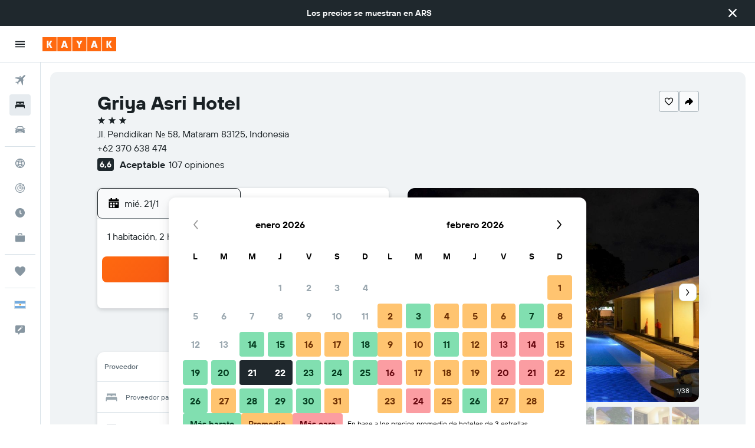

--- FILE ---
content_type: text/html;charset=UTF-8
request_url: https://www.kayak.com.ar/Mataram-Hoteles-Hotel-Griya-Asri.412430.ksp
body_size: 99642
content:
<!DOCTYPE html>
<html lang='es-ar' dir='ltr'>
<head>
<meta name="r9-version" content="R800b"/><meta name="r9-built" content="20260113.060101"/><meta name="r9-rendered" content="Wed, 14 Jan 2026 01:18:46 GMT"/><meta name="r9-build-number" content="46"/><link rel="stylesheet" href="https://content.r9cdn.net/res/combined.css?v=a5bef9dcb55a6573c2ccba765257aeba8201df26&amp;cluster=4"/><link rel="stylesheet" href="https://content.r9cdn.net/res/combined.css?v=19fb13c87e553928dd76fe359935454782047056&amp;cluster=4"/><meta name="viewport" content="width=device-width, initial-scale=1, minimum-scale=1"/><meta name="format-detection" content="telephone=no"/><link rel="icon" href="/favicon.ico" sizes="any"/><link rel="icon" href="/icon.svg" type="image/svg+xml"/><title>Griya Asri Hotel desde ($̶ ̶2̶1̶.̶9̶7̶4̶). Mataram Hoteles - KAYAK</title><meta name="description" content="Compara precios y encuentra la mejor oferta para el Griya Asri Hotel, en Mataram (Islas menores de la Sonda occidentales), con KAYAK. Precios desde $ 16.115."/><link rel="preconnect" href="apis.google.com"/><link rel="dns-prefetch" href="apis.google.com"/><link rel="preconnect" href="www.googletagmanager.com"/><link rel="dns-prefetch" href="www.googletagmanager.com"/><link rel="preconnect" href="www.google-analytics.com"/><link rel="dns-prefetch" href="www.google-analytics.com"/><meta name="insight-app-sec-validation" content="af188ca0-1818-47ab-bc00-80a6b93a47d0"/><script type="text/javascript">
var safari13PlusRegex = /Macintosh;.*?Version\/(1[3-9]|[2-9][0-9]+)(\.[0-9]+)* Safari/;
if (
window &&
window.navigator &&
window.navigator.userAgent &&
window.navigator.userAgent.indexOf('Safari') > -1 &&
window.navigator.userAgent.indexOf('Chrome') === -1 &&
safari13PlusRegex.test(window.navigator.userAgent)
) {
if (
'ontouchstart' in window &&
(!('cookieEnabled' in window.navigator) || window.navigator.cookieEnabled)
) {
if (
decodeURIComponent(document.cookie).indexOf('pmov=') < 0 &&
decodeURIComponent(document.cookie).indexOf('oo.tweb=') < 0
) {
var d = new Date();
d.setTime(d.getTime() + 90 * 24 * 60 * 60 * 1000);
document.cookie = 'pmov=tb;path=/;expires=' + d.toUTCString();
}
}
}
</script><meta name="kayak_page" content="hotel,static-hotel-detail,unknown"/><meta name="seop" content="412430"/><meta name="seo-cache" content="true"/><meta name="kayak_seo_splitxp" content="seo-hotel-details-shared-ui-form=disabled"/><script type="text/javascript">
var DynamicContextPromise = (function (handler) {
this.status = 0;
this.value = undefined;
this.thenCallbacks = [];
this.catchCallbacks = [];
this.then = function(fn) {
if (this.status === 0) {
this.thenCallbacks.push(fn);
}
if (this.status === 1) {
fn(this.value);
}
return this;
}.bind(this);
this.catch = function(fn) {
if (this.status === 0) {
this.catchCallbacks.push(fn);
}
if (this.status === 2) {
fn(this.value);
}
return this;
}.bind(this);
var resolve = function(value) {
if (this.status === 0) {
this.status = 1;
this.value = value;
this.thenCallbacks.forEach(function(fn) {
fn(value)
});
}
}.bind(this);
var reject = function(value) {
if (this.status === 0) {
this.status = 2;
this.value = value;
this.catchCallbacks.forEach(function(fn) {
fn(value)
});
}
}.bind(this);
try {
handler(resolve, reject);
} catch (err) {
reject(err);
}
return {
then: this.then,
catch: this.catch,
};
}).bind({})
var ie = (function () {
var undef,
v = 3,
div = document.createElement('div'),
all = div.getElementsByTagName('i');
while (div.innerHTML = '<!--[if gt IE ' + (++v) + ']><i></i><![endif]-->', all[0]);
return v > 4 ? v : undef;
}());
var xhr = ie <= 9 ? new XDomainRequest() : new XMLHttpRequest();
var trackingQueryParams = "";
var getOnlyValidParams = function(paramsList, reservedParamsList) {
var finalParamsList = [];
for (var i = 0; i < paramsList.length; i++) {
if (reservedParamsList.indexOf(paramsList[i].split('=')[0]) == -1) {
finalParamsList.push(paramsList[i]);
}
}
return finalParamsList;
}
var removeUnnecessaryQueryStringChars = function(paramsString) {
if (paramsString.charAt(0) === '?') {
return paramsString.substr(1);
}
return paramsString;
}
var reservedParamsList = ['vertical', 'pageId', 'subPageId', 'originalReferrer', 'seoPlacementId', 'seoLanguage', 'seoCountry', 'tags'];
var paramsString = window.location && window.location.search;
if (paramsString) {
paramsString = removeUnnecessaryQueryStringChars(paramsString);
var finalParamsList = getOnlyValidParams(paramsString.split('&'), reservedParamsList)
trackingQueryParams = finalParamsList.length > 0 ? "&" + finalParamsList.join("&") + "&seo=true" : "";
}
var trackingUrl = '/s/run/fpc/context' +
'?vertical=hotel' +
'&pageId=static-hotel-detail' +
'&subPageId=unknown' +
'&originalReferrer=' + encodeURIComponent(document.referrer) +
'&seoPlacementId=' + encodeURIComponent('412430') +
'&tags=' + encodeURIComponent('') +
'&origin=' + encodeURIComponent('') +
'&destination=' + encodeURIComponent('') +
'&isSeoPage=' + encodeURIComponent('true') +
'&domain=' + encodeURIComponent(window.location.host) +
trackingQueryParams;
xhr.open('GET', trackingUrl, true);
xhr.responseType = 'json';
window.R9 = window.R9 || {};
window.R9.unhiddenElements = [];
window.R9.dynamicContextPromise = new DynamicContextPromise(function(resolve, reject) {
xhr.onload = function () {
if (xhr.readyState === xhr.DONE && xhr.status === 200) {
window.R9 = window.R9 || {};
window.R9.globals = window.R9.globals || {};
resolve(xhr.response);
if (xhr.response['formToken']) {
R9.globals.formtoken = xhr.response['formToken'];
}
if (xhr.response['jsonPlacementEnabled'] && xhr.response['jsonGlobalPlacementEnabled']) {
if (xhr.response['placement']) {
R9.globals.placement = xhr.response['placement'];
}
if (xhr.response['affiliate']) {
R9.globals.affiliate = xhr.response['affiliate'];
}
}
if (xhr.response['dsaRemovableFields']) {
var dsaRemovableParamsList = xhr.response['dsaRemovableFields'];
var query = window.location.search.slice(1) || "";
var params = query.split('&');
var needRemoveParams = false;
for (var i = 0; i < dsaRemovableParamsList.length; i++) {
if (query.indexOf(dsaRemovableParamsList[i] + '=') != -1) {
needRemoveParams = true;
break;
}
}
if (needRemoveParams) {
var path = window.location.pathname;
var finalQuery = [];
for (var i = 0; i < params.length; i++) {
if (dsaRemovableParamsList.indexOf(params[i].split('=')[0]) == -1) {
finalQuery.push(params[i]);
}
}
if (window.history.replaceState) {
window.history.replaceState({}, document.title, path + (finalQuery.length > 0 ? '?' + finalQuery.join('&') : ''));
}
}
if(xhr.response['cachedCookieConsentEnabled']) {
var unhideElement = (elementId) => {
var elementToUnhide = document.querySelector(elementId);
if (elementToUnhide) {
window.R9.unhiddenElements = window.R9.unhiddenElements || [];
window.R9.unhiddenElements.push(elementId.replace('#', ''));
elementToUnhide.removeAttribute('hidden');
elementToUnhide.dispatchEvent(new Event('initialStaticHideRemove'));
}
}
var unhideCookieConsent = () => {
if (xhr.response['showSharedIabTcfDialog']) {
unhideElement('#iab-tcf-dialog');
}
if (xhr.response['showDataTransferDisclaimerDialog']) {
unhideElement('#shared-data-transfer-disclaimer-dialog');
}
if (xhr.response['showTwoPartyConsentDialog']) {
unhideElement('#shared-two-part-consent-dialog');
}
}
if (document.readyState === "loading") {
document.addEventListener("DOMContentLoaded", unhideCookieConsent);
} else {
unhideCookieConsent();
}
}
}
} else {
reject(xhr.response);
}
};
})
xhr.send('');
</script><link rel="canonical" href="https://www.kayak.com.ar/Mataram-Hoteles-Hotel-Griya-Asri.412430.ksp"/><link rel="alternate" hrefLang="en-AE" href="https://www.kayak.ae/Mataram-Hotels-Hotel-Griya-Asri.412430.ksp"/><link rel="alternate" hrefLang="es-AR" href="https://www.kayak.com.ar/Mataram-Hoteles-Hotel-Griya-Asri.412430.ksp"/><link rel="alternate" hrefLang="en-AU" href="https://www.kayak.com.au/Mataram-Hotels-Hotel-Griya-Asri.412430.ksp"/><link rel="alternate" hrefLang="pt-BR" href="https://www.kayak.com.br/Hoteis-Hotel-Griya-Asri-Mataram.412430.ksp"/><link rel="alternate" hrefLang="en-CA" href="https://www.ca.kayak.com/Mataram-Hotels-Hotel-Griya-Asri.412430.ksp"/><link rel="alternate" hrefLang="de-CH" href="https://www.kayak.ch/Mataram-Hotels-Hotel-Griya-Asri.412430.ksp"/><link rel="alternate" hrefLang="es-CL" href="https://www.kayak.cl/Mataram-Hoteles-Hotel-Griya-Asri.412430.ksp"/><link rel="alternate" hrefLang="es-CO" href="https://www.kayak.com.co/Mataram-Hoteles-Hotel-Griya-Asri.412430.ksp"/><link rel="alternate" hrefLang="de-DE" href="https://www.kayak.de/Mataram-Hotels-Hotel-Griya-Asri.412430.ksp"/><link rel="alternate" hrefLang="da-DK" href="https://www.kayak.dk/Mataram-Hoteller-Hotel-Griya-Asri.412430.ksp"/><link rel="alternate" hrefLang="es-ES" href="https://www.kayak.es/Mataram-Hoteles-Hotel-Griya-Asri.412430.ksp"/><link rel="alternate" hrefLang="fi-FI" href="https://www.fi.kayak.com/Mataram-hotellit-Hotel-Griya-Asri.412430.ksp"/><link rel="alternate" hrefLang="fr-FR" href="https://www.kayak.fr/Mataram-Hotels-Hotel-Griya-Asri.412430.ksp"/><link rel="alternate" hrefLang="en-GB" href="https://www.kayak.co.uk/Mataram-Hotels-Hotel-Griya-Asri.412430.ksp"/><link rel="alternate" hrefLang="el-GR" href="https://www.gr.kayak.com/Mataram-Ξενοδοχεία-Hotel-Griya-Asri.412430.ksp"/><link rel="alternate" hrefLang="zh-HK" href="https://www.kayak.com.hk/馬塔蘭-酒店-格亞阿斯里飯店.412430.ksp"/><link rel="alternate" hrefLang="id-ID" href="https://www.kayak.co.id/Kota-Mataram-Hotels-Hotel-Griya-Asri.412430.ksp"/><link rel="alternate" hrefLang="en-IE" href="https://www.kayak.ie/Mataram-Hotels-Hotel-Griya-Asri.412430.ksp"/><link rel="alternate" hrefLang="en-IL" href="https://www.il.kayak.com/Mataram-Hotels-Hotel-Griya-Asri.412430.ksp"/><link rel="alternate" hrefLang="en-IN" href="https://www.kayak.co.in/Mataram-Hotels-Hotel-Griya-Asri.412430.ksp"/><link rel="alternate" hrefLang="it-IT" href="https://www.kayak.it/Hotel-a-Mataram-Hotel-Griya-Asri.412430.ksp"/><link rel="alternate" hrefLang="ja-JP" href="https://www.kayak.co.jp/マタラム-ホテル-ホテル-グリヤ-アスリ.412430.ksp"/><link rel="alternate" hrefLang="ko-KR" href="https://www.kayak.co.kr/마타람-호텔-호텔-그리야-아스리.412430.ksp"/><link rel="alternate" hrefLang="es-MX" href="https://www.kayak.com.mx/Mataram-Hoteles-Hotel-Griya-Asri.412430.ksp"/><link rel="alternate" hrefLang="en-MY" href="https://www.kayak.com.my/Mataram-Hotels-Hotel-Griya-Asri.412430.ksp"/><link rel="alternate" hrefLang="nl-NL" href="https://www.kayak.nl/Mataram-Hotels-Hotel-Griya-Asri.412430.ksp"/><link rel="alternate" hrefLang="no-NO" href="https://www.kayak.no/Hoteller-i-Mataram-Hotel-Griya-Asri.412430.ksp"/><link rel="alternate" hrefLang="en-NZ" href="https://www.nz.kayak.com/Mataram-Hotels-Hotel-Griya-Asri.412430.ksp"/><link rel="alternate" hrefLang="es-PE" href="https://www.kayak.com.pe/Mataram-Hoteles-Hotel-Griya-Asri.412430.ksp"/><link rel="alternate" hrefLang="en-PH" href="https://www.kayak.com.ph/Mataram-Hotels-Hotel-Griya-Asri.412430.ksp"/><link rel="alternate" hrefLang="pl-PL" href="https://www.kayak.pl/Mataram-Hotele-Hotel-Griya-Asri.412430.ksp"/><link rel="alternate" hrefLang="pt-PT" href="https://www.kayak.pt/Hoteis-Hotel-Griya-Asri-Mataram.412430.ksp"/><link rel="alternate" hrefLang="ar-SA" href="https://www.kayak.sa/Mataram-Hotels-Hotel-Griya-Asri.412430.ksp"/><link rel="alternate" hrefLang="sv-SE" href="https://www.kayak.se/Mataram-hotell-Hotel-Griya-Asri.412430.ksp"/><link rel="alternate" hrefLang="en-SG" href="https://www.kayak.sg/Mataram-Hotels-Hotel-Griya-Asri.412430.ksp"/><link rel="alternate" hrefLang="th-TH" href="https://www.kayak.co.th/มาตาราม-โรงแรม-โรงแรมกริยาอัสรี.412430.ksp"/><link rel="alternate" hrefLang="tr-TR" href="https://www.kayak.com.tr/Mataram-Otelleri-Hotel-Griya-Asri.412430.ksp"/><link rel="alternate" hrefLang="zh-TW" href="https://www.tw.kayak.com/馬塔蘭-飯店-格亞阿斯里飯店.412430.ksp"/><link rel="alternate" hrefLang="en-US" href="https://www.kayak.com/Mataram-Hotels-Hotel-Griya-Asri.412430.ksp"/><link rel="alternate" hrefLang="vi-VN" href="https://www.vn.kayak.com/Mataram-Hotels-Hotel-Griya-Asri.412430.ksp"/><link rel="alternate" hrefLang="en-ZA" href="https://www.za.kayak.com/Mataram-Hotels-Hotel-Griya-Asri.412430.ksp"/><link rel="alternate" hrefLang="es-BO" href="https://www.kayak.bo/Mataram-Hoteles-Hotel-Griya-Asri.412430.ksp"/><link rel="alternate" hrefLang="es-CR" href="https://www.kayak.co.cr/Mataram-Hoteles-Hotel-Griya-Asri.412430.ksp"/><link rel="alternate" hrefLang="es-DO" href="https://www.kayak.com.do/Mataram-Hoteles-Hotel-Griya-Asri.412430.ksp"/><link rel="alternate" hrefLang="es-EC" href="https://www.kayak.com.ec/Mataram-Hoteles-Hotel-Griya-Asri.412430.ksp"/><link rel="alternate" hrefLang="ca-ES" href="https://www.kayak.cat/Mataram-Hotels-Hotel-Griya-Asri.412430.ksp"/><link rel="alternate" hrefLang="es-GT" href="https://www.kayak.com.gt/Mataram-Hoteles-Hotel-Griya-Asri.412430.ksp"/><link rel="alternate" hrefLang="es-HN" href="https://www.kayak.com.hn/Mataram-Hoteles-Hotel-Griya-Asri.412430.ksp"/><link rel="alternate" hrefLang="he-IL" href="https://www.he.kayak.com/Mataram-Hotels-Hotel-Griya-Asri.412430.ksp"/><link rel="alternate" hrefLang="es-NI" href="https://www.kayak.com.ni/Mataram-Hoteles-Hotel-Griya-Asri.412430.ksp"/><link rel="alternate" hrefLang="es-PA" href="https://www.kayak.com.pa/Mataram-Hoteles-Hotel-Griya-Asri.412430.ksp"/><link rel="alternate" hrefLang="es-PR" href="https://www.kayak.com.pr/Mataram-Hoteles-Hotel-Griya-Asri.412430.ksp"/><link rel="alternate" hrefLang="es-PY" href="https://www.kayak.com.py/Mataram-Hoteles-Hotel-Griya-Asri.412430.ksp"/><link rel="alternate" hrefLang="es-SV" href="https://www.kayak.com.sv/Mataram-Hoteles-Hotel-Griya-Asri.412430.ksp"/><link rel="alternate" hrefLang="es-US" href="https://www.es.kayak.com/Mataram-Hoteles-Hotel-Griya-Asri.412430.ksp"/><link rel="alternate" hrefLang="es-UY" href="https://www.kayak.com.uy/Mataram-Hoteles-Hotel-Griya-Asri.412430.ksp"/><meta name="msvalidate.01" content="F474AA342B64B17CDE53F5C5D4C07C7A"/><meta property="og:image" content="https://content.r9cdn.net/rimg/himg/c9/a7/29/agoda-412430-49538279-273796.jpg?width=1200&amp;height=630&amp;crop=true"/><meta property="og:image:width" content="1200"/><meta property="og:image:height" content="630"/><meta property="og:title" content="Griya Asri Hotel desde ($̶ ̶2̶1̶.̶9̶7̶4̶). Mataram Hoteles - KAYAK"/><meta property="og:type" content="website"/><meta property="og:description" content="Compara precios y encuentra la mejor oferta para el Griya Asri Hotel, en Mataram (Islas menores de la Sonda occidentales), con KAYAK. Precios desde $ 16.115."/><meta property="og:url" content="https://www.kayak.com.ar/Mataram-Hoteles-Hotel-Griya-Asri.412430.ksp"/><meta property="og:site_name" content="KAYAK"/><meta property="fb:pages" content="90811893045"/><meta property="twitter:title" content="Griya Asri Hotel desde ($̶ ̶2̶1̶.̶9̶7̶4̶). Mataram Hoteles - KAYAK"/><meta name="twitter:description" content="Compara precios y encuentra la mejor oferta para el Griya Asri Hotel, en Mataram (Islas menores de la Sonda occidentales), con KAYAK. Precios desde $ 16.115."/><meta name="twitter:image:src" content="https://content.r9cdn.net/rimg/himg/c9/a7/29/agoda-412430-49538279-273796.jpg?width=440&amp;height=220&amp;crop=true"/><meta name="twitter:card" content="summary_large_image"/><meta name="twitter:site" content="@KAYAK"/><meta name="twitter:creator" content="@KAYAK"/><meta name="robots" content="index,follow"/><link rel="apple-touch-icon" href="/apple-touch-icon.png"/><link rel="apple-touch-icon" sizes="60x60" href="/apple-touch-icon-60x60.png"/><link rel="apple-touch-icon" sizes="76x76" href="/apple-touch-icon-76x76.png"/><link rel="apple-touch-icon" sizes="120x120" href="/apple-touch-icon-120x120.png"/><link rel="apple-touch-icon" sizes="152x152" href="/apple-touch-icon-152x152.png"/><link rel="apple-touch-icon" sizes="167x167" href="/apple-touch-icon-167x167.png"/><link rel="apple-touch-icon" sizes="180x180" href="/apple-touch-icon-180x180.png"/><script type="application/ld+json">{"@context":"https://schema.org","@type":"Website","name":"KAYAK","url":"https://www.kayak.com.ar"}</script><script type="application/ld+json">{"@context":"http://schema.org","@type":"Organization","name":"KAYAK","url":"https://www.kayak.com.ar/Mataram-Hoteles-Hotel-Griya-Asri.412430.ksp","sameAs":["https://www.facebook.com/KAYAK-1601200573425405/","https://www.instagram.com/kayak_latam/"]}</script><script type="application/ld+json">{"@context":"http://schema.org","@type":"FAQPage","mainEntity":[{"@type":"Question","name":"¿Dónde se encuentra Griya Asri Hotel?","acceptedAnswer":{"@type":"Answer","text":"Griya Asri Hotel está situado en Jl. Pendidikan No. 58, a 2,9 km del centro de Mataram. Mount Rinjani es el punto de interés más cercano a Griya Asri Hotel. <a href='/Mataram-Hoteles-Hotel-Griya-Asri.412430.ksp'>¡No te perdás los últimos precios de KAYAK!</a>"}},{"@type":"Question","name":"¿A qué hora es el check-in y check-out en Griya Asri Hotel?","acceptedAnswer":{"@type":"Answer","text":"La hora del check-in es a las 14:00 y el check-out es a las 12:00 en Griya Asri Hotel. <a href='/Mataram-Hoteles-Hotel-Griya-Asri.412430.ksp'>¡No te perdás los últimos precios de KAYAK!</a>"}},{"@type":"Question","name":"¿A qué distancia está Griya Asri Hotel del aeropuerto?","acceptedAnswer":{"@type":"Answer","text":"Griya Asri Hotel está a 28,5 km de Praya Internacional de Lombok. Griya Asri Hotel está a 103,2 km de Denpasar Internacional Ngurah Rai. <a href='/Mataram-Hoteles-Hotel-Griya-Asri.412430.ksp'>¡No te perdás los últimos precios de KAYAK!</a>"}},{"@type":"Question","name":"¿Cómo encuentra KAYAK tan buenas ofertas para Griya Asri Hotel?","acceptedAnswer":{"@type":"Answer","text":"KAYAK busca en internet todas las ofertas de habitaciones disponibles en Griya Asri Hotel en Mataram y te ayuda a compararlas para encontrar el mejor precio para tu alojamiento. Muchos sitios web de viajes ofrecen descuentos u ofertas en diferentes momentos para las habitaciones de Griya Asri Hotel, y KAYAK te proporciona los precios de una gran variedad de sitios web de viajes. Esto significa que siempre podrás encontrar una excelente oferta de Griya Asri Hotel. <a href='/Mataram-Hoteles-Hotel-Griya-Asri.412430.ksp'>¡No te perdás los últimos precios de KAYAK!</a>"}}]}</script><script type="application/ld+json">{"@context":"http://schema.org","@type":"BreadcrumbList","itemListElement":[{"@type":"ListItem","position":"1","item":{"@id":"/","name":"KAYAK.com.ar"}},{"@type":"ListItem","position":"2","item":{"@id":"/hotels","name":"Hoteles"}},{"@type":"ListItem","position":"3","item":{"@id":"/Hoteles-baratos-en-Asia.as.htc.html","name":"Hoteles en Asia"}},{"@type":"ListItem","position":"4","item":{"@id":"/Hoteles-en-Indonesia.113.dc.html","name":"Hoteles en Indonesia"}},{"@type":"ListItem","position":"5","item":{"@id":"/Hoteles-en-Islas-menores-de-la-Sonda-occidentales-Indonesia.1587.dr.html","name":"Hoteles en Islas menores de la Sonda occidentales"}},{"@type":"ListItem","position":"6","item":{"@id":"/Hoteles-en-Sudeste-Asiatico.f2001893.dr.html","name":"Hoteles en Sudeste Asiático"}},{"@type":"ListItem","position":"7","item":{"@id":"/Hoteles-en-Mataram.19506.hotel.ksp","name":"Hoteles en Mataram"}},{"@type":"ListItem","position":"8","item":{"@id":"/Mataram-Hoteles-Hotel-Griya-Asri.412430.ksp","name":"Griya Asri Hotel"}}]}</script><script type="application/ld+json">{"@context":"http://schema.org","@type":"Hotel","name":"Griya Asri Hotel","url":"https://www.kayak.com.ar/Mataram-Hoteles-Hotel-Griya-Asri.412430.ksp","starRating":"3","telephone":"+62 370 638 474","alternateName":["Griya Asri Hotel Mataram","Griya Asri Hotel Mataram, Islas menores de la Sonda occidentales","Griya Asri Hotel LOP"],"address":{"@type":"PostalAddress","streetAddress":"Jl. Pendidikan No. 58","addressLocality":"Mataram","postalCode":"83125","addressRegion":"Islas menores de la Sonda occidentales","addressCountry":"Indonesia"},"priceRange":"$ 16.115 por noche (precios más recientes para este hotel)","image":"https://content.r9cdn.net/rimg/himg/c9/a7/29/agoda-412430-49538279-273796.jpg?crop=true&width=500&height=350","photo":[{"@type":"ImageObject","contentUrl":"https://content.r9cdn.net/rimg/himg/c9/a7/29/agoda-412430-49538279-273796.jpg?width=500&height=350&xhint=1024&yhint=798&crop=true","description":"Griya Asri Hotel - Mataram - Pileta"},{"@type":"ImageObject","contentUrl":"https://content.r9cdn.net/rimg/himg/23/13/9c/agoda-412430-49538272-258033.jpg?width=500&height=350&xhint=1024&yhint=798&crop=true","description":"Griya Asri Hotel - Mataram - Pileta"},{"@type":"ImageObject","contentUrl":"https://content.r9cdn.net/rimg/himg/69/0d/c7/agoda-412430-876793580-111391.jpg?width=500&height=350&xhint=540&yhint=331&crop=true","description":"Griya Asri Hotel - Mataram - Pileta"},{"@type":"ImageObject","contentUrl":"https://content.r9cdn.net/rimg/himg/4b/14/5c/agoda-412430-49538275-485892.jpg?width=500&height=350&xhint=156&yhint=122&crop=true","description":"Griya Asri Hotel - Mataram - Baño"},{"@type":"ImageObject","contentUrl":"https://content.r9cdn.net/rimg/himg/66/22/7b/agoda-412430-af21e6-796085.jpg?width=500&height=350&xhint=1023&yhint=737&crop=true","description":"Griya Asri Hotel - Mataram"},{"@type":"ImageObject","contentUrl":"https://content.r9cdn.net/rimg/himg/36/9f/c7/agoda-412430-876793578-098881.jpg?width=500&height=350&xhint=540&yhint=326&crop=true","description":"Griya Asri Hotel - Mataram - Edificio"},{"@type":"ImageObject","contentUrl":"https://content.r9cdn.net/rimg/himg/fb/e6/94/agoda-412430-49538286-393555.jpg?width=500&height=350&xhint=1024&yhint=798&crop=true","description":"Griya Asri Hotel - Mataram - Baño"},{"@type":"ImageObject","contentUrl":"https://content.r9cdn.net/rimg/himg/21/ff/55/agoda-412430-49538252-692974.jpg?width=500&height=350&xhint=1024&yhint=798&crop=true","description":"Griya Asri Hotel - Mataram - Vista del exterior"},{"@type":"ImageObject","contentUrl":"https://content.r9cdn.net/rimg/himg/87/75/cb/agoda-412430-49538277-420296.jpg?width=500&height=350&xhint=156&yhint=122&crop=true","description":"Griya Asri Hotel - Mataram - Vista del exterior"},{"@type":"ImageObject","contentUrl":"https://content.r9cdn.net/rimg/himg/b7/98/e9/agoda-412430-49538270-357036.jpg?width=500&height=350&xhint=1024&yhint=798&crop=true","description":"Griya Asri Hotel - Mataram - Pileta"},{"@type":"ImageObject","contentUrl":"https://content.r9cdn.net/rimg/himg/99/84/6a/agoda-412430-49538281-586623.jpg?width=500&height=350&xhint=1024&yhint=737&crop=true","description":"Griya Asri Hotel - Mataram - Pileta"},{"@type":"ImageObject","contentUrl":"https://content.r9cdn.net/rimg/himg/df/5c/06/agoda-412430-49534804-670368.jpg?width=500&height=350&xhint=1024&yhint=798&crop=true","description":"Griya Asri Hotel - Mataram - Habitación"},{"@type":"ImageObject","contentUrl":"https://content.r9cdn.net/rimg/himg/dc/c7/45/agoda-412430-49534768-389402.jpg?width=500&height=350&xhint=1024&yhint=798&crop=true","description":"Griya Asri Hotel - Mataram - Habitación"},{"@type":"ImageObject","contentUrl":"https://content.r9cdn.net/rimg/himg/a4/e6/d2/agoda-412430-876793572-990403.jpg?width=500&height=350&xhint=480&yhint=331&crop=true","description":"Griya Asri Hotel - Mataram - Edificio"},{"@type":"ImageObject","contentUrl":"https://content.r9cdn.net/rimg/himg/eb/58/59/agoda-412430-876793577-116509.jpg?width=500&height=350&xhint=500&yhint=333&crop=true","description":"Griya Asri Hotel - Mataram - Sala de reuniones"},{"@type":"ImageObject","contentUrl":"https://content.r9cdn.net/rimg/himg/69/b1/4d/agoda-412430-49538282-753574.jpg?width=500&height=350&xhint=1024&yhint=798&crop=true","description":"Griya Asri Hotel - Mataram - Lobby"},{"@type":"ImageObject","contentUrl":"https://content.r9cdn.net/rimg/himg/0c/cc/90/agoda-412430-49534766-721490.jpg?width=500&height=350&xhint=1024&yhint=798&crop=true","description":"Griya Asri Hotel - Mataram - Habitación"},{"@type":"ImageObject","contentUrl":"https://content.r9cdn.net/rimg/himg/42/2a/53/agoda-412430-876793592-122192.jpg?width=500&height=350&xhint=540&yhint=333&crop=true","description":"Griya Asri Hotel - Mataram - Sala de reuniones"},{"@type":"ImageObject","contentUrl":"https://content.r9cdn.net/rimg/himg/9f/e4/74/agoda-412430-49534802-694379.jpg?width=500&height=350&xhint=1024&yhint=798&crop=true","description":"Griya Asri Hotel - Mataram - Habitación"},{"@type":"ImageObject","contentUrl":"https://content.r9cdn.net/rimg/himg/db/35/3e/agoda-412430-49538274-730075.jpg?width=500&height=350&xhint=1024&yhint=798&crop=true","description":"Griya Asri Hotel - Mataram - Restaurante"},{"@type":"ImageObject","contentUrl":"https://content.r9cdn.net/rimg/himg/de/ea/84/agoda-412430-49534757-121033.jpg?width=500&height=350&xhint=1024&yhint=798&crop=true","description":"Griya Asri Hotel - Mataram - Habitación"},{"@type":"ImageObject","contentUrl":"https://content.r9cdn.net/rimg/himg/00/13/da/agoda-412430-49538278-441959.jpg?width=500&height=350&xhint=1024&yhint=798&crop=true","description":"Griya Asri Hotel - Mataram - Pileta"},{"@type":"ImageObject","contentUrl":"https://content.r9cdn.net/rimg/himg/74/0f/02/agoda-412430-49534748-891729.jpg?width=500&height=350&xhint=1024&yhint=798&crop=true","description":"Griya Asri Hotel - Mataram - Vista del exterior"},{"@type":"ImageObject","contentUrl":"https://content.r9cdn.net/rimg/himg/06/b1/58/agoda-412430-36416476-937983.jpg?width=500&height=350&xhint=168&yhint=372&crop=true","description":"Griya Asri Hotel - Mataram - Baño"},{"@type":"ImageObject","contentUrl":"https://content.r9cdn.net/rimg/himg/ab/9d/1e/agoda-412430-49538280-619659.jpg?width=500&height=350&xhint=1024&yhint=798&crop=true","description":"Griya Asri Hotel - Mataram - Baño"},{"@type":"ImageObject","contentUrl":"https://content.r9cdn.net/rimg/himg/e1/37/cd/agoda-412430-49538269-142371.jpg?width=500&height=350&xhint=1024&yhint=798&crop=true","description":"Griya Asri Hotel - Mataram - Recepción"},{"@type":"ImageObject","contentUrl":"https://content.r9cdn.net/rimg/himg/83/7a/b5/agoda-412430-49538251-083246.jpg?width=500&height=350&xhint=1024&yhint=798&crop=true","description":"Griya Asri Hotel - Mataram - Vista del exterior"},{"@type":"ImageObject","contentUrl":"https://content.r9cdn.net/rimg/himg/f9/96/74/agoda-412430-876793586-127836.jpg?width=500&height=350&xhint=540&yhint=333&crop=true","description":"Griya Asri Hotel - Mataram"},{"@type":"ImageObject","contentUrl":"https://content.r9cdn.net/rimg/himg/24/b2/32/agoda-412430-49538268-305989.jpg?width=500&height=350&xhint=1024&yhint=798&crop=true","description":"Griya Asri Hotel - Mataram - Baño"},{"@type":"ImageObject","contentUrl":"https://content.r9cdn.net/rimg/himg/9b/95/61/agoda-412430-49534746-870240.jpg?width=500&height=350&xhint=1024&yhint=798&crop=true","description":"Griya Asri Hotel - Mataram - Habitación"},{"@type":"ImageObject","contentUrl":"https://content.r9cdn.net/rimg/himg/77/ed/8f/agoda-412430-49534744-844542.jpg?width=500&height=350&xhint=1024&yhint=798&crop=true","description":"Griya Asri Hotel - Mataram - Habitación"},{"@type":"ImageObject","contentUrl":"https://content.r9cdn.net/rimg/himg/eb/d9/da/agoda-412430-49538283-217005.jpg?width=500&height=350&xhint=1024&yhint=798&crop=true","description":"Griya Asri Hotel - Mataram - Lobby"},{"@type":"ImageObject","contentUrl":"https://content.r9cdn.net/rimg/himg/fe/62/50/agoda-412430-49538284-764855.jpg?width=500&height=350&xhint=1024&yhint=798&crop=true","description":"Griya Asri Hotel - Mataram - Baño"},{"@type":"ImageObject","contentUrl":"https://content.r9cdn.net/rimg/himg/17/8b/f8/agoda-412430-876793590-138178.jpg?width=500&height=350&xhint=480&yhint=281&crop=true","description":"Griya Asri Hotel - Mataram - Habitación"},{"@type":"ImageObject","contentUrl":"https://content.r9cdn.net/rimg/himg/80/d0/94/agoda-412430-49538245-245930.jpg?width=500&height=350&xhint=1024&yhint=798&crop=true","description":"Griya Asri Hotel - Mataram"},{"@type":"ImageObject","contentUrl":"https://content.r9cdn.net/rimg/himg/e4/68/b2/agoda-412430-49534800-745163.jpg?width=500&height=350&xhint=1024&yhint=737&crop=true","description":"Griya Asri Hotel - Mataram"},{"@type":"ImageObject","contentUrl":"https://content.r9cdn.net/rimg/himg/e9/36/18/agoda-412430-599946929-962325.jpg?width=500&height=350&xhint=207&yhint=128&crop=true","description":"Griya Asri Hotel - Mataram - Habitación"},{"@type":"ImageObject","contentUrl":"https://content.r9cdn.net/rimg/himg/65/9a/b8/agoda-412430-637034697-986460.jpg?width=500&height=350&xhint=286&yhint=128&crop=true","description":"Griya Asri Hotel - Mataram"}],"aggregateRating":{"@type":"AggregateRating","bestRating":"10","ratingValue":"6,6","ratingCount":"107"}}</script><script type="application/ld+json">{"@context":"https://schema.org","@type":"TouristDestination","name":"en Mataram"}</script><script type="application/ld+json">[{"@context":"https://schema.org","@type":"TouristAttraction","name":"Mount Rinjani","geo":{"@type":"GeoCoordinates","latitude":-8.41368,"longitude":116.43096}}]</script>
</head>
<body class='bd-default bd-kyk react react-st es_AR '><div id='root'><div class="c--AO"><nav class="mZv3" aria-label="Enlaces rápidos del teclado"><a href="#main">Ir al contenido principal</a></nav><div data-testid="page-top-anchor" aria-live="polite" aria-atomic="true" tabindex="-1" style="position:absolute;width:1px;height:1px;margin:-1px;padding:0;overflow:hidden;clip-path:inset(50%);white-space:nowrap;border:0"></div><header class="mc6t mc6t-mod-sticky-always" style="height:62px;top:0px"><div class="mc6t-wrapper"><div><div class="mc6t-banner mc6t-mod-sticky-non-mobile"></div></div><div class="mc6t-main-content mc6t-mod-bordered" style="height:62px"><div class="common-layout-react-HeaderV2 V_0p V_0p-mod-branded V_0p-mod-side-nav-ux-v2"><div class="wRhj wRhj-mod-justify-start wRhj-mod-grow"><div class="mc6t-nav-button mc6t-mod-hide-empty"><div role="button" tabindex="0" class="ZGw- ZGw--mod-size-medium ZGw--mod-variant-default" aria-label="Abrir navegación principal"><svg viewBox="0 0 200 200" width="20" height="20" xmlns="http://www.w3.org/2000/svg" role="presentation"><path d="M20 153.333h160v-17.778H20v17.778zm0-44.444h160V91.111H20v17.778zm0-62.222v17.778h160V46.667H20z"/></svg></div></div><div class="mc6t-logo mc6t-mod-hide-empty"><div class="gPDR gPDR-mod-focus-keyboard gPDR-kayak gPDR-non-compact gPDR-main-logo-mobile gPDR-mod-reduced-size"><a class="gPDR-main-logo-link" href="/" itemProp="https://schema.org/logo" aria-label="Ir a la página principal de kayak"><div class="gPDR-main-logo" style="animation-duration:2000ms"><span style="transform:translate3d(0,0,0);vertical-align:middle;-webkit-font-smoothing:antialiased;-moz-osx-font-smoothing:grayscale;width:auto;height:auto" class="gPDR-logo-image"><svg width="100%" height="100%" viewBox="0 0 125 24" fill="none" xmlns="http://www.w3.org/2000/svg" role="presentation" style="width:inherit;height:inherit;line-height:inherit;color:inherit"><path fill-rule="evenodd" clip-rule="evenodd" d="M0 24h23.936V0H0v24zm25.266 0h23.936V0H25.266v24zm49.202 0H50.532V0h23.936v24zm1.33 0h23.936V0H75.798v24zM125 24h-23.936V0H125v24z" fill="#FF690F"/><path fill-rule="evenodd" clip-rule="evenodd" d="M10.287 11.549V6H7.38v12h2.907v-5.548L13.348 18h3.208l-3.33-6 3.33-6h-3.208l-3.061 5.549zm24.785 4.724L34.552 18h-3.104l3.947-12h3.696l3.93 12h-3.194l-.52-1.727h-4.235zm2.117-6.837l-1.4 4.48h2.8l-1.4-4.48zM63.98 18h-2.906v-5.29L57.144 6h3.463l1.938 3.688L64.447 6h3.409l-3.876 6.71V18zm21.624-1.727L85.084 18h-3.105l3.948-12h3.696l3.93 12h-3.194l-.52-1.727h-4.235zm2.117-6.837l-1.4 4.48h2.8l-1.4-4.48zm23.63 2.113V6h-2.907v12h2.907v-5.548L114.412 18h3.208l-3.33-6 3.33-6h-3.208l-3.061 5.549z" fill="#FAFAFC"/> </svg></span></div></a></div></div></div><div class="wRhj wRhj-mod-width-full-mobile wRhj-mod-justify-center wRhj-mod-allow-shrink"><div class="V_0p-search-display-wrapper"></div></div><div class="wRhj wRhj-mod-justify-end wRhj-mod-grow"><div><div class="common-layout-react-HeaderAccountWrapper theme-light account--collapsible account--not-branded"><div class="ui-layout-header-HeaderTripsItem"></div></div></div></div><div class="c5ab7 c5ab7-mod-absolute c5ab7-collapsed c5ab7-mod-variant-accordion" style="top:62px"><div tabindex="-1" class="pRB0 pRB0-collapsed pRB0-mod-variant-accordion pRB0-mod-position-sticky" style="top:62px;height:calc(100vh - 62px)"><div><div class="pRB0-nav-items"><nav class="HtHs" aria-label="Buscar"><ul class="HtHs-nav-list"><li><a href="/vuelos/Argentina-AR0/Indonesia-ID0" aria-label="Buscar vuelos " class="dJtn dJtn-collapsed dJtn-mod-variant-accordion" aria-current="false"><svg viewBox="0 0 200 200" width="1.25em" height="1.25em" xmlns="http://www.w3.org/2000/svg" class="ncEv ncEv-rtl-aware dJtn-menu-item-icon" role="presentation" aria-hidden="true"><path d="M178.081 41.973c-2.681 2.663-16.065 17.416-28.956 30.221c0 107.916 3.558 99.815-14.555 117.807l-14.358-60.402l-14.67-14.572c-38.873 38.606-33.015 8.711-33.015 45.669c.037 8.071-3.373 13.38-8.263 18.237L50.66 148.39l-30.751-13.513c10.094-10.017 15.609-8.207 39.488-8.207c8.127-16.666 18.173-23.81 26.033-31.62L70.79 80.509L10 66.269c17.153-17.039 6.638-13.895 118.396-13.895c12.96-12.873 26.882-27.703 29.574-30.377c7.745-7.692 28.017-14.357 31.205-11.191c3.187 3.166-3.349 23.474-11.094 31.167zm-13.674 42.469l-8.099 8.027v23.58c17.508-17.55 21.963-17.767 8.099-31.607zm-48.125-47.923c-13.678-13.652-12.642-10.828-32.152 8.57h23.625l8.527-8.57z"/></svg><div class="dJtn-menu-item-title">Vuelos</div></a></li><li><a href="/hotels" aria-label="Buscar alojamientos " class="dJtn dJtn-active dJtn-collapsed dJtn-mod-variant-accordion" aria-current="page"><svg viewBox="0 0 200 200" width="1.25em" height="1.25em" xmlns="http://www.w3.org/2000/svg" class="ncEv dJtn-menu-item-icon" role="presentation" aria-hidden="true"><path d="M166.666 44.998v40.438h-6.078c-2.927-7.642-10.155-13.048-18.607-13.048H123.68c-8.452 0-15.68 5.406-18.607 13.048H94.927C92 77.794 84.772 72.388 76.32 72.388H58.019c-8.452 0-15.68 5.406-18.607 13.048H33.33V44.998h133.336zM180 113.749c0-10.387-7.445-18.982-17.131-20.414H37.131C27.44 94.767 20 103.362 20 113.749v41.253h13.33v-20.627h133.336v20.627H180v-41.253z"/></svg><div class="dJtn-menu-item-title">Hoteles</div></a></li><li><a href="/cars" aria-label="Buscar autos " class="dJtn dJtn-collapsed dJtn-mod-variant-accordion" aria-current="false"><svg viewBox="0 0 200 200" width="1.25em" height="1.25em" xmlns="http://www.w3.org/2000/svg" class="ncEv dJtn-menu-item-icon" role="presentation" aria-hidden="true"><path d="M22.613 84.516C15.647 84.516 10 78.883 10 71.935h12.613c6.966 0 12.613 5.632 12.613 12.581H22.613zm154.774-12.581c-6.966 0-12.613 5.632-12.613 12.581h12.613c6.966 0 12.613-5.633 12.613-12.581h-12.613zm-14.97 13.387c17.991 23.752 15.201 5.722 15.201 74.678h-25.226v-15.484H46.638V160H22.382c0-61.366-3.522-57.158 15.26-75.027C52.259 31.161 56.599 40 127.818 40c25.287 0 29.864 27.733 34.599 45.322zM51.402 84.63h97.104c-10.46-38.739-5.871-32.049-76.037-32.049c-14.277 0-17.559 19.369-21.067 32.049zm9.619 26.983c0-6.948-5.647-12.581-12.613-12.581H35.796c0 6.948 5.647 12.581 12.613 12.581h12.612zm60.705 11.613H78.169a4.374 4.374 0 0 0-4.132 5.791c1.318 4.014 1.759 2.919 47.794 2.919c5.718-.001 5.891-8.71-.105-8.71zm42.479-24.194h-12.574c-6.944 0-12.613 5.655-12.613 12.581h12.574c6.944 0 12.613-5.654 12.613-12.581z"/></svg><div class="dJtn-menu-item-title">Autos</div></a></li></ul></nav></div><div class="pRB0-line"></div><div class="pRB0-nav-items"><nav class="HtHs" aria-label="Planificación de viajes"><ul class="HtHs-nav-list"><li><a href="#" class="eHiZ-mod-underline-none dJtn dJtn-collapsed dJtn-mod-variant-accordion" aria-label="Ir a Explore " aria-current="false"><svg viewBox="0 0 200 200" width="1.25em" height="1.25em" xmlns="http://www.w3.org/2000/svg" class="ncEv dJtn-menu-item-icon" role="presentation" aria-hidden="true"><path d="M169.88 138.9h0a79.85 79.85 0 00-3.83-84c-.1-.15-.22-.29-.33-.44a79.91 79.91 0 00-131.3-.2c-.15.22-.33.43-.48.65c-1.37 2-2.63 4.07-3.82 6.2h0a79.85 79.85 0 003.83 84c.1.15.22.29.33.44a79.91 79.91 0 00131.3.2c.15-.22.33-.43.48-.65c1.37-2 2.63-4.1 3.82-6.2zM100 114.55a110.59 110.59 0 00-20.32 2a93.19 93.19 0 01-.05-33a111 111 0 0020.37 2a110.17 110.17 0 0020.37-2a96.15 96.15 0 011.45 16.45a98.18 98.18 0 01-1.5 16.52a111.13 111.13 0 00-20.32-1.97zm16.78 16.12a97.25 97.25 0 01-16.78 31a97.09 97.09 0 01-16.78-31a95.82 95.82 0 0116.78-1.58a98.8 98.8 0 0116.78 1.58zM83.17 69.32a101.72 101.72 0 0116.83-31a101.79 101.79 0 0116.83 31A95.33 95.33 0 01100 70.91a98.56 98.56 0 01-16.83-1.59zm51.35 10.6a115.45 115.45 0 0023.28-10.56a65.2 65.2 0 010 61.27a113 113 0 00-23.38-10.54a113.12 113.12 0 001.94-20.09a111.07 111.07 0 00-1.84-20.08zm15-22.59A100.53 100.53 0 01131 65.78a115.69 115.69 0 00-14.12-28.95a65.42 65.42 0 0132.64 20.5zm-66.39-20.5a115.75 115.75 0 00-14.08 28.85a98.56 98.56 0 01-18.56-8.37a65.51 65.51 0 0132.64-20.48zM65.49 79.88a107.94 107.94 0 00.07 40.17a115.19 115.19 0 00-23.36 10.59a65.2 65.2 0 010-61.27a113 113 0 0023.29 10.51zm-15 62.79a100.14 100.14 0 0118.61-8.47a112.19 112.19 0 0014 29a65.4 65.4 0 01-32.62-20.53zm66.46 20.48a112.49 112.49 0 0013.94-28.85a98.23 98.23 0 0118.63 8.39a65.45 65.45 0 01-32.58 20.46z"/></svg><div class="dJtn-menu-item-title">Explore</div></a></li><li><a href="#" class="eHiZ-mod-underline-none dJtn dJtn-collapsed dJtn-mod-variant-accordion" aria-label="Seguir un vuelo|Rastrear un vuelo " aria-current="false"><svg viewBox="0 0 200 200" width="1.25em" height="1.25em" xmlns="http://www.w3.org/2000/svg" class="ncEv dJtn-menu-item-icon" role="presentation" aria-hidden="true"><path d="M168.281 58.293c6.845-11.994-5.4-26.252-18.407-20.847C98.458-3.603 20 32.035 20 100c0 44.183 35.817 80 80 80c62.669 0 100.636-68.852 68.281-121.707zm-63.17-27.232a68.554 68.554 0 0 1 37.055 14.07c-4.703 11.218 5.608 23.149 17.509 19.833a68.481 68.481 0 0 1 9.264 29.925h-21.63c-2.285-22.237-19.961-39.913-42.199-42.199V31.061zm0 32.809c16.099 2.175 28.844 14.92 31.019 31.019h-25.588a11.472 11.472 0 0 0-5.431-5.431V63.87zm5.241 41.004h25.588c-2.498 18.488-18.934 32.552-38.383 31.265c-43.199-2.859-45.502-66.262-2.432-72.08v25.588a11.44 11.44 0 0 0-6.384 12.184c1.723 10.959 16.792 13.189 21.611 3.043zm-12.759 63.959c-35.94-1.236-65.19-30.486-66.426-66.426c-1.29-37.5 27.4-68.589 63.958-71.157v21.63c-24.355 2.503-43.239 23.467-42.424 48.667c.801 24.759 20.992 44.951 45.751 45.751c25.199.815 46.164-18.068 48.667-42.424h21.63c-2.567 36.559-33.656 65.248-71.156 63.959z"/></svg><div class="dJtn-menu-item-title">Rastreador</div></a></li><li><a href="#" class="eHiZ-mod-underline-none dJtn dJtn-collapsed dJtn-mod-variant-accordion" aria-label="Descubrí el mejor momento para viajar " aria-current="false"><svg viewBox="0 0 200 200" width="1.25em" height="1.25em" xmlns="http://www.w3.org/2000/svg" class="ncEv dJtn-menu-item-icon" role="presentation" aria-hidden="true"><path d="M99.92 20C55.76 20 20 55.84 20 100s35.76 80 79.92 80c44.24 0 80.08-35.84 80.08-80s-35.84-80-80.08-80zm21.221 106.432C94.917 110.697 92.5 110.659 92.5 105V60h15v40.754l21.359 12.814l-7.718 12.864z"/></svg><div class="dJtn-menu-item-title">Cuándo ir</div></a></li><li><a href="#" class="eHiZ-mod-underline-none dJtn dJtn-collapsed dJtn-mod-variant-accordion" aria-label="KAYAK for Business NUEVO" aria-current="false"><svg viewBox="0 0 200 200" width="1.25em" height="1.25em" xmlns="http://www.w3.org/2000/svg" class="ncEv dJtn-menu-item-icon" role="presentation" aria-hidden="true"><path d="M78.182 42h43.636v14.5h14.546V41.855c0-7.924-6.451-14.355-14.407-14.355H78.044c-7.956 0-14.407 6.431-14.407 14.355V56.5h14.546V42zM20 63.75V158c0 8.004 6.516 14.5 14.545 14.5h130.909c8.029 0 14.545-6.496 14.545-14.5V63.75H20z"/></svg><div class="dJtn-menu-item-title">KAYAK for Business</div><span class="dJtn-flag-text">NUEVO</span></a></li></ul></nav></div><div class="pRB0-line"></div><div class="pRB0-nav-items"><div><a href="#" class="eHiZ-mod-underline-none dJtn dJtn-collapsed dJtn-mod-variant-accordion" aria-label="Trips " aria-current="false"><svg viewBox="0 0 200 200" width="1.25em" height="1.25em" xmlns="http://www.w3.org/2000/svg" class="ncEv dJtn-menu-item-icon" role="presentation" aria-hidden="true"><path d="M176.54 34.58c-8.61-8.83-20.13-13.99-32.29-14.53c-21.53-.97-36.06 12.06-43.92 22.17c-7.86-10.12-22.39-23.14-43.92-22.17c-12.27.54-23.68 5.7-32.29 14.53c-8.72 8.93-13.45 20.56-13.45 32.83c0 19.27 10.98 41.01 32.51 64.58c17.11 18.73 32.29 33.15 46.28 44.24c3.23 2.48 7.1 3.77 10.87 3.77s7.64-1.29 10.87-3.77c14.1-11.09 29.17-25.51 46.28-44.24c21.53-23.57 32.51-45.32 32.51-64.58c0-12.27-4.74-23.9-13.46-32.83z"/></svg><div class="dJtn-menu-item-title">Trips</div></a></div></div><div class="pRB0-line"></div><div class="pRB0-nav-items"><div role="button" tabindex="0" aria-label="Seleccionar idioma " class="dJtn dJtn-collapsed dJtn-mod-variant-accordion"><div class="dJtn-menu-item-icon"><div class="IXOM IXOM-mod-size-xsmall"><span class="IXOM-flag-container IXOM-ar IXOM-mod-bordered"><img class="DU4n DU4n-hidden" alt="Argentina (Español)" width="18" height="12"/></span></div></div><div class="dJtn-menu-item-title">Español</div></div></div></div><div class="pRB0-navigation-links"><div class="F-Tz"></div></div></div></div><div class="c1yxs-hidden"><div class="c-ulo c-ulo-mod-always-render" aria-modal="true"><div class="c-ulo-viewport"><div tabindex="-1" class="c-ulo-content" style="max-width:640px"><div class="BLL2 BLL2-mod-variant-row BLL2-mod-padding-top-small BLL2-mod-padding-bottom-base BLL2-mod-padding-x-large"><div class="BLL2-main BLL2-mod-close-variant-dismiss BLL2-mod-dialog-variant-bottom-sheet-popup"><span class="BLL2-close BLL2-mod-close-variant-dismiss BLL2-mod-close-orientation-left BLL2-mod-close-button-padding-none"><button role="button" class="Py0r Py0r-mod-full-height-width Py0r-mod-variant-solid Py0r-mod-theme-none Py0r-mod-shape-default Py0r-mod-size-xsmall Py0r-mod-outline-offset" tabindex="0" aria-disabled="false" aria-label="Cerrar"><div class="Py0r-button-container"><div class="Py0r-button-content"><svg viewBox="0 0 200 200" width="20" height="20" xmlns="http://www.w3.org/2000/svg" role="presentation"><path fill-rule="evenodd" clip-rule="evenodd" d="M180 37.918L162.082 20L100 82.208L37.918 20L20 37.918L82.208 100L20 162.082L37.918 180L100 117.792L162.082 180L180 162.082L117.792 100z"/></svg></div></div></button></span><div class="BLL2-content"></div></div><div class="BLL2-bottom-content"><label class="hEI8" id="country-picker-search-label" for="country-picker-search">Buscar un país o un idioma</label><div role="presentation" tabindex="-1" class="puNl puNl-mod-cursor-inherit puNl-mod-font-size-base puNl-mod-radius-base puNl-mod-corner-radius-all puNl-mod-size-base puNl-mod-spacing-default puNl-mod-state-default puNl-mod-theme-form puNl-mod-validation-state-neutral puNl-mod-validation-style-border"><input class="NhpT NhpT-mod-radius-base NhpT-mod-corner-radius-all NhpT-mod-size-base NhpT-mod-state-default NhpT-mod-theme-form NhpT-mod-validation-state-neutral NhpT-mod-validation-style-border NhpT-mod-hide-native-clear-button" type="search" tabindex="0" aria-controls="country-picker-list" id="country-picker-search" autoComplete="off" placeholder="Buscar un país o un idioma" value=""/></div></div></div><div class="Qe5W Qe5W-mod-padding-none"><div class="daOL"><ul role="listbox" tabindex="0" id="country-picker-list" class="RHsd RHsd-mod-hide-focus-outline RHsd-mod-display-flex"><li id="es-AR-Argentina (Español)" role="option" class="pe5z pe5z-mod-selected" aria-selected="true"><a aria-current="true" class="dG4A dG4A-mod-selected" href="https://www.kayak.com.ar/Mataram-Hoteles-Hotel-Griya-Asri.412430.ksp" tabindex="-1"><div class="IXOM IXOM-mod-size-xsmall"><span class="IXOM-flag-container IXOM-ar IXOM-mod-bordered"><img class="DU4n DU4n-hidden" alt="Argentina (Español)" width="18" height="12"/></span></div><span class="dG4A-label">Argentina (Español)</span></a></li><li id="en-AU-Australia (English)" role="option" class="pe5z" aria-selected="false"><a aria-current="false" class="dG4A" href="https://www.kayak.com.au/Mataram-Hotels-Hotel-Griya-Asri.412430.ksp" tabindex="-1"><div class="IXOM IXOM-mod-size-xsmall"><span class="IXOM-flag-container IXOM-au IXOM-mod-bordered"><img class="DU4n DU4n-hidden" alt="Australia (English)" width="18" height="12"/></span></div><span class="dG4A-label">Australia (English)</span></a></li><li id="fr-BE-Belgique (Français)" role="option" class="pe5z" aria-selected="false"><a aria-current="false" class="dG4A" href="https://www.be.kayak.com/hotels" tabindex="-1"><div class="IXOM IXOM-mod-size-xsmall"><span class="IXOM-flag-container IXOM-be IXOM-mod-bordered"><img class="DU4n DU4n-hidden" alt="Belgique (Français)" width="18" height="12"/></span></div><span class="dG4A-label">Belgique (Français)</span></a></li><li id="nl-BE-België (Nederlands)" role="option" class="pe5z" aria-selected="false"><a aria-current="false" class="dG4A" href="https://www.be.kayak.com/hotels" tabindex="-1"><div class="IXOM IXOM-mod-size-xsmall"><span class="IXOM-flag-container IXOM-be IXOM-mod-bordered"><img class="DU4n DU4n-hidden" alt="België (Nederlands)" width="18" height="12"/></span></div><span class="dG4A-label">België (Nederlands)</span></a></li><li id="es-BO-Bolivia (Español)" role="option" class="pe5z" aria-selected="false"><a aria-current="false" class="dG4A" href="https://www.kayak.bo/Mataram-Hoteles-Hotel-Griya-Asri.412430.ksp" tabindex="-1"><div class="IXOM IXOM-mod-size-xsmall"><span class="IXOM-flag-container IXOM-bo IXOM-mod-bordered"><img class="DU4n DU4n-hidden" alt="Bolivia (Español)" width="18" height="12"/></span></div><span class="dG4A-label">Bolivia (Español)</span></a></li><li id="pt-BR-Brasil (Português)" role="option" class="pe5z" aria-selected="false"><a aria-current="false" class="dG4A" href="https://www.kayak.com.br/Hoteis-Hotel-Griya-Asri-Mataram.412430.ksp" tabindex="-1"><div class="IXOM IXOM-mod-size-xsmall"><span class="IXOM-flag-container IXOM-br IXOM-mod-bordered"><img class="DU4n DU4n-hidden" alt="Brasil (Português)" width="18" height="12"/></span></div><span class="dG4A-label">Brasil (Português)</span></a></li><li id="en-CA-Canada (English)" role="option" class="pe5z" aria-selected="false"><a aria-current="false" class="dG4A" href="https://www.ca.kayak.com/Mataram-Hotels-Hotel-Griya-Asri.412430.ksp" tabindex="-1"><div class="IXOM IXOM-mod-size-xsmall"><span class="IXOM-flag-container IXOM-ca IXOM-mod-bordered"><img class="DU4n DU4n-hidden" alt="Canada (English)" width="18" height="12"/></span></div><span class="dG4A-label">Canada (English)</span></a></li><li id="fr-CA-Canada (Français)" role="option" class="pe5z" aria-selected="false"><a aria-current="false" class="dG4A" href="https://www.ca.kayak.com/Mataram-Hotels-Hotel-Griya-Asri.412430.ksp" tabindex="-1"><div class="IXOM IXOM-mod-size-xsmall"><span class="IXOM-flag-container IXOM-ca IXOM-mod-bordered"><img class="DU4n DU4n-hidden" alt="Canada (Français)" width="18" height="12"/></span></div><span class="dG4A-label">Canada (Français)</span></a></li><li id="es-CL-Chile (Español)" role="option" class="pe5z" aria-selected="false"><a aria-current="false" class="dG4A" href="https://www.kayak.cl/Mataram-Hoteles-Hotel-Griya-Asri.412430.ksp" tabindex="-1"><div class="IXOM IXOM-mod-size-xsmall"><span class="IXOM-flag-container IXOM-cl IXOM-mod-bordered"><img class="DU4n DU4n-hidden" alt="Chile (Español)" width="18" height="12"/></span></div><span class="dG4A-label">Chile (Español)</span></a></li><li id="es-CO-Colombia (Español)" role="option" class="pe5z" aria-selected="false"><a aria-current="false" class="dG4A" href="https://www.kayak.com.co/Mataram-Hoteles-Hotel-Griya-Asri.412430.ksp" tabindex="-1"><div class="IXOM IXOM-mod-size-xsmall"><span class="IXOM-flag-container IXOM-co IXOM-mod-bordered"><img class="DU4n DU4n-hidden" alt="Colombia (Español)" width="18" height="12"/></span></div><span class="dG4A-label">Colombia (Español)</span></a></li><li id="es-CR-Costa Rica (Español)" role="option" class="pe5z" aria-selected="false"><a aria-current="false" class="dG4A" href="https://www.kayak.co.cr/Mataram-Hoteles-Hotel-Griya-Asri.412430.ksp" tabindex="-1"><div class="IXOM IXOM-mod-size-xsmall"><span class="IXOM-flag-container IXOM-cr IXOM-mod-bordered"><img class="DU4n DU4n-hidden" alt="Costa Rica (Español)" width="18" height="12"/></span></div><span class="dG4A-label">Costa Rica (Español)</span></a></li><li id="da-DK-Danmark (Dansk)" role="option" class="pe5z" aria-selected="false"><a aria-current="false" class="dG4A" href="https://www.kayak.dk/Mataram-Hoteller-Hotel-Griya-Asri.412430.ksp" tabindex="-1"><div class="IXOM IXOM-mod-size-xsmall"><span class="IXOM-flag-container IXOM-dk IXOM-mod-bordered"><img class="DU4n DU4n-hidden" alt="Danmark (Dansk)" width="18" height="12"/></span></div><span class="dG4A-label">Danmark (Dansk)</span></a></li><li id="de-DE-Deutschland (Deutsch)" role="option" class="pe5z" aria-selected="false"><a aria-current="false" class="dG4A" href="https://www.kayak.de/Mataram-Hotels-Hotel-Griya-Asri.412430.ksp" tabindex="-1"><div class="IXOM IXOM-mod-size-xsmall"><span class="IXOM-flag-container IXOM-de IXOM-mod-bordered"><img class="DU4n DU4n-hidden" alt="Deutschland (Deutsch)" width="18" height="12"/></span></div><span class="dG4A-label">Deutschland (Deutsch)</span></a></li><li id="en-DE-Germany (English)" role="option" class="pe5z" aria-selected="false"><a aria-current="false" class="dG4A" href="https://www.kayak.de/Mataram-Hotels-Hotel-Griya-Asri.412430.ksp" tabindex="-1"><div class="IXOM IXOM-mod-size-xsmall"><span class="IXOM-flag-container IXOM-de IXOM-mod-bordered"><img class="DU4n DU4n-hidden" alt="Germany (English)" width="18" height="12"/></span></div><span class="dG4A-label">Germany (English)</span></a></li><li id="es-EC-Ecuador (Español)" role="option" class="pe5z" aria-selected="false"><a aria-current="false" class="dG4A" href="https://www.kayak.com.ec/Mataram-Hoteles-Hotel-Griya-Asri.412430.ksp" tabindex="-1"><div class="IXOM IXOM-mod-size-xsmall"><span class="IXOM-flag-container IXOM-ec IXOM-mod-bordered"><img class="DU4n DU4n-hidden" alt="Ecuador (Español)" width="18" height="12"/></span></div><span class="dG4A-label">Ecuador (Español)</span></a></li><li id="es-SV-El Salvador (Español)" role="option" class="pe5z" aria-selected="false"><a aria-current="false" class="dG4A" href="https://www.kayak.com.sv/Mataram-Hoteles-Hotel-Griya-Asri.412430.ksp" tabindex="-1"><div class="IXOM IXOM-mod-size-xsmall"><span class="IXOM-flag-container IXOM-sv IXOM-mod-bordered"><img class="DU4n DU4n-hidden" alt="El Salvador (Español)" width="18" height="12"/></span></div><span class="dG4A-label">El Salvador (Español)</span></a></li><li id="es-ES-España (Español)" role="option" class="pe5z" aria-selected="false"><a aria-current="false" class="dG4A" href="https://www.kayak.es/Mataram-Hoteles-Hotel-Griya-Asri.412430.ksp" tabindex="-1"><div class="IXOM IXOM-mod-size-xsmall"><span class="IXOM-flag-container IXOM-es IXOM-mod-bordered"><img class="DU4n DU4n-hidden" alt="España (Español)" width="18" height="12"/></span></div><span class="dG4A-label">España (Español)</span></a></li><li id="ca-ES-Espanya (Català)" role="option" class="pe5z" aria-selected="false"><a aria-current="false" class="dG4A" href="https://www.kayak.es/Mataram-Hoteles-Hotel-Griya-Asri.412430.ksp" tabindex="-1"><div class="IXOM IXOM-mod-size-xsmall"><span class="IXOM-flag-container IXOM-es IXOM-mod-bordered"><img class="DU4n DU4n-hidden" alt="Espanya (Català)" width="18" height="12"/></span></div><span class="dG4A-label">Espanya (Català)</span></a></li><li id="fr-FR-France (Français)" role="option" class="pe5z" aria-selected="false"><a aria-current="false" class="dG4A" href="https://www.kayak.fr/Mataram-Hotels-Hotel-Griya-Asri.412430.ksp" tabindex="-1"><div class="IXOM IXOM-mod-size-xsmall"><span class="IXOM-flag-container IXOM-fr IXOM-mod-bordered"><img class="DU4n DU4n-hidden" alt="France (Français)" width="18" height="12"/></span></div><span class="dG4A-label">France (Français)</span></a></li><li id="el-GR-Ελλάδα (Ελληνική)" role="option" class="pe5z" aria-selected="false"><a aria-current="false" class="dG4A" href="https://www.gr.kayak.com/Mataram-Ξενοδοχεία-Hotel-Griya-Asri.412430.ksp" tabindex="-1"><div class="IXOM IXOM-mod-size-xsmall"><span class="IXOM-flag-container IXOM-gr IXOM-mod-bordered"><img class="DU4n DU4n-hidden" alt="Ελλάδα (Ελληνική)" width="18" height="12"/></span></div><span class="dG4A-label">Ελλάδα (Ελληνική)</span></a></li><li id="es-GT-Guatemala (Español)" role="option" class="pe5z" aria-selected="false"><a aria-current="false" class="dG4A" href="https://www.kayak.com.gt/Mataram-Hoteles-Hotel-Griya-Asri.412430.ksp" tabindex="-1"><div class="IXOM IXOM-mod-size-xsmall"><span class="IXOM-flag-container IXOM-gt IXOM-mod-bordered"><img class="DU4n DU4n-hidden" alt="Guatemala (Español)" width="18" height="12"/></span></div><span class="dG4A-label">Guatemala (Español)</span></a></li><li id="es-HN-Honduras (Español)" role="option" class="pe5z" aria-selected="false"><a aria-current="false" class="dG4A" href="https://www.kayak.com.hn/Mataram-Hoteles-Hotel-Griya-Asri.412430.ksp" tabindex="-1"><div class="IXOM IXOM-mod-size-xsmall"><span class="IXOM-flag-container IXOM-hn IXOM-mod-bordered"><img class="DU4n DU4n-hidden" alt="Honduras (Español)" width="18" height="12"/></span></div><span class="dG4A-label">Honduras (Español)</span></a></li><li id="en-HK-Hong Kong (English)" role="option" class="pe5z" aria-selected="false"><a aria-current="false" class="dG4A" href="https://www.kayak.com.hk/Mataram-Hotels-Hotel-Griya-Asri.412430.len.ksp" tabindex="-1"><div class="IXOM IXOM-mod-size-xsmall"><span class="IXOM-flag-container IXOM-hk IXOM-mod-bordered"><img class="DU4n DU4n-hidden" alt="Hong Kong (English)" width="18" height="12"/></span></div><span class="dG4A-label">Hong Kong (English)</span></a></li><li id="zh-HK-香港 (中文)" role="option" class="pe5z" aria-selected="false"><a aria-current="false" class="dG4A" href="https://www.kayak.com.hk/Mataram-Hotels-Hotel-Griya-Asri.412430.len.ksp" tabindex="-1"><div class="IXOM IXOM-mod-size-xsmall"><span class="IXOM-flag-container IXOM-hk IXOM-mod-bordered"><img class="DU4n DU4n-hidden" alt="香港 (中文)" width="18" height="12"/></span></div><span class="dG4A-label">香港 (中文)</span></a></li><li id="en-IN-India (English)" role="option" class="pe5z" aria-selected="false"><a aria-current="false" class="dG4A" href="https://www.kayak.co.in/Mataram-Hotels-Hotel-Griya-Asri.412430.ksp" tabindex="-1"><div class="IXOM IXOM-mod-size-xsmall"><span class="IXOM-flag-container IXOM-in IXOM-mod-bordered"><img class="DU4n DU4n-hidden" alt="India (English)" width="18" height="12"/></span></div><span class="dG4A-label">India (English)</span></a></li><li id="id-ID-Indonesia (Bahasa Indonesia)" role="option" class="pe5z" aria-selected="false"><a aria-current="false" class="dG4A" href="https://www.kayak.co.id/Kota-Mataram-Hotels-Hotel-Griya-Asri.412430.ksp" tabindex="-1"><div class="IXOM IXOM-mod-size-xsmall"><span class="IXOM-flag-container IXOM-id IXOM-mod-bordered"><img class="DU4n DU4n-hidden" alt="Indonesia (Bahasa Indonesia)" width="18" height="12"/></span></div><span class="dG4A-label">Indonesia (Bahasa Indonesia)</span></a></li><li id="en-ID-Indonesia (English)" role="option" class="pe5z" aria-selected="false"><a aria-current="false" class="dG4A" href="https://www.kayak.co.id/Kota-Mataram-Hotels-Hotel-Griya-Asri.412430.ksp" tabindex="-1"><div class="IXOM IXOM-mod-size-xsmall"><span class="IXOM-flag-container IXOM-id IXOM-mod-bordered"><img class="DU4n DU4n-hidden" alt="Indonesia (English)" width="18" height="12"/></span></div><span class="dG4A-label">Indonesia (English)</span></a></li><li id="en-IE-Ireland (English)" role="option" class="pe5z" aria-selected="false"><a aria-current="false" class="dG4A" href="https://www.kayak.ie/Mataram-Hotels-Hotel-Griya-Asri.412430.ksp" tabindex="-1"><div class="IXOM IXOM-mod-size-xsmall"><span class="IXOM-flag-container IXOM-ie IXOM-mod-bordered"><img class="DU4n DU4n-hidden" alt="Ireland (English)" width="18" height="12"/></span></div><span class="dG4A-label">Ireland (English)</span></a></li><li id="en-IL-Israel (English)" role="option" class="pe5z" aria-selected="false"><a aria-current="false" class="dG4A" href="https://www.il.kayak.com/Mataram-Hotels-Hotel-Griya-Asri.412430.ksp" tabindex="-1"><div class="IXOM IXOM-mod-size-xsmall"><span class="IXOM-flag-container IXOM-il IXOM-mod-bordered"><img class="DU4n DU4n-hidden" alt="Israel (English)" width="18" height="12"/></span></div><span class="dG4A-label">Israel (English)</span></a></li><li id="he-IL-ישראל (עִבְרִית)" role="option" class="pe5z" aria-selected="false"><a aria-current="false" class="dG4A" href="https://www.il.kayak.com/Mataram-Hotels-Hotel-Griya-Asri.412430.ksp" tabindex="-1"><div class="IXOM IXOM-mod-size-xsmall"><span class="IXOM-flag-container IXOM-il IXOM-mod-bordered"><img class="DU4n DU4n-hidden" alt="ישראל (עִבְרִית)" width="18" height="12"/></span></div><span class="dG4A-label">ישראל (עִבְרִית)</span></a></li><li id="it-IT-Italia (Italiano)" role="option" class="pe5z" aria-selected="false"><a aria-current="false" class="dG4A" href="https://www.kayak.it/Hotel-a-Mataram-Hotel-Griya-Asri.412430.ksp" tabindex="-1"><div class="IXOM IXOM-mod-size-xsmall"><span class="IXOM-flag-container IXOM-it IXOM-mod-bordered"><img class="DU4n DU4n-hidden" alt="Italia (Italiano)" width="18" height="12"/></span></div><span class="dG4A-label">Italia (Italiano)</span></a></li><li id="ja-JP-日本 (日本語)" role="option" class="pe5z" aria-selected="false"><a aria-current="false" class="dG4A" href="https://www.kayak.co.jp/マタラム-ホテル-ホテル-グリヤ-アスリ.412430.ksp" tabindex="-1"><div class="IXOM IXOM-mod-size-xsmall"><span class="IXOM-flag-container IXOM-jp IXOM-mod-bordered"><img class="DU4n DU4n-hidden" alt="日本 (日本語)" width="18" height="12"/></span></div><span class="dG4A-label">日本 (日本語)</span></a></li><li id="en-MY-Malaysia (English)" role="option" class="pe5z" aria-selected="false"><a aria-current="false" class="dG4A" href="https://www.kayak.com.my/Mataram-Hotels-Hotel-Griya-Asri.412430.ksp" tabindex="-1"><div class="IXOM IXOM-mod-size-xsmall"><span class="IXOM-flag-container IXOM-my IXOM-mod-bordered"><img class="DU4n DU4n-hidden" alt="Malaysia (English)" width="18" height="12"/></span></div><span class="dG4A-label">Malaysia (English)</span></a></li><li id="ms-MY-Malaysia (Melayu)" role="option" class="pe5z" aria-selected="false"><a aria-current="false" class="dG4A" href="https://www.kayak.com.my/Mataram-Hotels-Hotel-Griya-Asri.412430.ksp" tabindex="-1"><div class="IXOM IXOM-mod-size-xsmall"><span class="IXOM-flag-container IXOM-my IXOM-mod-bordered"><img class="DU4n DU4n-hidden" alt="Malaysia (Melayu)" width="18" height="12"/></span></div><span class="dG4A-label">Malaysia (Melayu)</span></a></li><li id="es-MX-México (Español)" role="option" class="pe5z" aria-selected="false"><a aria-current="false" class="dG4A" href="https://www.kayak.com.mx/Mataram-Hoteles-Hotel-Griya-Asri.412430.ksp" tabindex="-1"><div class="IXOM IXOM-mod-size-xsmall"><span class="IXOM-flag-container IXOM-mx IXOM-mod-bordered"><img class="DU4n DU4n-hidden" alt="México (Español)" width="18" height="12"/></span></div><span class="dG4A-label">México (Español)</span></a></li><li id="nl-NL-Nederland (Nederlands)" role="option" class="pe5z" aria-selected="false"><a aria-current="false" class="dG4A" href="https://www.kayak.nl/Mataram-Hotels-Hotel-Griya-Asri.412430.ksp" tabindex="-1"><div class="IXOM IXOM-mod-size-xsmall"><span class="IXOM-flag-container IXOM-nl IXOM-mod-bordered"><img class="DU4n DU4n-hidden" alt="Nederland (Nederlands)" width="18" height="12"/></span></div><span class="dG4A-label">Nederland (Nederlands)</span></a></li><li id="en-NZ-New Zealand (English)" role="option" class="pe5z" aria-selected="false"><a aria-current="false" class="dG4A" href="https://www.nz.kayak.com/Mataram-Hotels-Hotel-Griya-Asri.412430.ksp" tabindex="-1"><div class="IXOM IXOM-mod-size-xsmall"><span class="IXOM-flag-container IXOM-nz IXOM-mod-bordered"><img class="DU4n DU4n-hidden" alt="New Zealand (English)" width="18" height="12"/></span></div><span class="dG4A-label">New Zealand (English)</span></a></li><li id="es-NI-Nicaragua (Español)" role="option" class="pe5z" aria-selected="false"><a aria-current="false" class="dG4A" href="https://www.kayak.com.ni/Mataram-Hoteles-Hotel-Griya-Asri.412430.ksp" tabindex="-1"><div class="IXOM IXOM-mod-size-xsmall"><span class="IXOM-flag-container IXOM-ni IXOM-mod-bordered"><img class="DU4n DU4n-hidden" alt="Nicaragua (Español)" width="18" height="12"/></span></div><span class="dG4A-label">Nicaragua (Español)</span></a></li><li id="no-NO-Norge (Norsk)" role="option" class="pe5z" aria-selected="false"><a aria-current="false" class="dG4A" href="https://www.kayak.no/Hoteller-i-Mataram-Hotel-Griya-Asri.412430.ksp" tabindex="-1"><div class="IXOM IXOM-mod-size-xsmall"><span class="IXOM-flag-container IXOM-no IXOM-mod-bordered"><img class="DU4n DU4n-hidden" alt="Norge (Norsk)" width="18" height="12"/></span></div><span class="dG4A-label">Norge (Norsk)</span></a></li><li id="es-PA-Panamá (Español)" role="option" class="pe5z" aria-selected="false"><a aria-current="false" class="dG4A" href="https://www.kayak.com.pa/Mataram-Hoteles-Hotel-Griya-Asri.412430.ksp" tabindex="-1"><div class="IXOM IXOM-mod-size-xsmall"><span class="IXOM-flag-container IXOM-pa IXOM-mod-bordered"><img class="DU4n DU4n-hidden" alt="Panamá (Español)" width="18" height="12"/></span></div><span class="dG4A-label">Panamá (Español)</span></a></li><li id="es-PY-Paraguay (Español)" role="option" class="pe5z" aria-selected="false"><a aria-current="false" class="dG4A" href="https://www.kayak.com.py/Mataram-Hoteles-Hotel-Griya-Asri.412430.ksp" tabindex="-1"><div class="IXOM IXOM-mod-size-xsmall"><span class="IXOM-flag-container IXOM-py IXOM-mod-bordered"><img class="DU4n DU4n-hidden" alt="Paraguay (Español)" width="18" height="12"/></span></div><span class="dG4A-label">Paraguay (Español)</span></a></li><li id="es-PE-Perú (Español)" role="option" class="pe5z" aria-selected="false"><a aria-current="false" class="dG4A" href="https://www.kayak.com.pe/Mataram-Hoteles-Hotel-Griya-Asri.412430.ksp" tabindex="-1"><div class="IXOM IXOM-mod-size-xsmall"><span class="IXOM-flag-container IXOM-pe IXOM-mod-bordered"><img class="DU4n DU4n-hidden" alt="Perú (Español)" width="18" height="12"/></span></div><span class="dG4A-label">Perú (Español)</span></a></li><li id="en-PH-Philippines (English)" role="option" class="pe5z" aria-selected="false"><a aria-current="false" class="dG4A" href="https://www.kayak.com.ph/Mataram-Hotels-Hotel-Griya-Asri.412430.ksp" tabindex="-1"><div class="IXOM IXOM-mod-size-xsmall"><span class="IXOM-flag-container IXOM-ph IXOM-mod-bordered"><img class="DU4n DU4n-hidden" alt="Philippines (English)" width="18" height="12"/></span></div><span class="dG4A-label">Philippines (English)</span></a></li><li id="pl-PL-Polska (Polski)" role="option" class="pe5z" aria-selected="false"><a aria-current="false" class="dG4A" href="https://www.kayak.pl/Mataram-Hotele-Hotel-Griya-Asri.412430.ksp" tabindex="-1"><div class="IXOM IXOM-mod-size-xsmall"><span class="IXOM-flag-container IXOM-pl IXOM-mod-bordered"><img class="DU4n DU4n-hidden" alt="Polska (Polski)" width="18" height="12"/></span></div><span class="dG4A-label">Polska (Polski)</span></a></li><li id="pt-PT-Portugal (Português)" role="option" class="pe5z" aria-selected="false"><a aria-current="false" class="dG4A" href="https://www.kayak.pt/Hoteis-Hotel-Griya-Asri-Mataram.412430.ksp" tabindex="-1"><div class="IXOM IXOM-mod-size-xsmall"><span class="IXOM-flag-container IXOM-pt IXOM-mod-bordered"><img class="DU4n DU4n-hidden" alt="Portugal (Português)" width="18" height="12"/></span></div><span class="dG4A-label">Portugal (Português)</span></a></li><li id="es-PR-Puerto Rico (Español)" role="option" class="pe5z" aria-selected="false"><a aria-current="false" class="dG4A" href="https://www.kayak.com.pr/Mataram-Hoteles-Hotel-Griya-Asri.412430.ksp" tabindex="-1"><div class="IXOM IXOM-mod-size-xsmall"><span class="IXOM-flag-container IXOM-pr IXOM-mod-bordered"><img class="DU4n DU4n-hidden" alt="Puerto Rico (Español)" width="18" height="12"/></span></div><span class="dG4A-label">Puerto Rico (Español)</span></a></li><li id="es-DO-República Dominicana (Español)" role="option" class="pe5z" aria-selected="false"><a aria-current="false" class="dG4A" href="https://www.kayak.com.do/Mataram-Hoteles-Hotel-Griya-Asri.412430.ksp" tabindex="-1"><div class="IXOM IXOM-mod-size-xsmall"><span class="IXOM-flag-container IXOM-do IXOM-mod-bordered"><img class="DU4n DU4n-hidden" alt="República Dominicana (Español)" width="18" height="12"/></span></div><span class="dG4A-label">República Dominicana (Español)</span></a></li><li id="ro-RO-România (Română)" role="option" class="pe5z" aria-selected="false"><a aria-current="false" class="dG4A" href="https://www.ro.kayak.com/hotels" tabindex="-1"><div class="IXOM IXOM-mod-size-xsmall"><span class="IXOM-flag-container IXOM-ro IXOM-mod-bordered"><img class="DU4n DU4n-hidden" alt="România (Română)" width="18" height="12"/></span></div><span class="dG4A-label">România (Română)</span></a></li><li id="fr-CH-Suisse (Français)" role="option" class="pe5z" aria-selected="false"><a aria-current="false" class="dG4A" href="https://www.kayak.ch/Mataram-Hotels-Hotel-Griya-Asri.412430.lfr.ksp" tabindex="-1"><div class="IXOM IXOM-mod-size-xsmall"><span class="IXOM-flag-container IXOM-ch IXOM-mod-bordered"><img class="DU4n DU4n-hidden" alt="Suisse (Français)" width="18" height="12"/></span></div><span class="dG4A-label">Suisse (Français)</span></a></li><li id="de-CH-Schweiz (Deutsch)" role="option" class="pe5z" aria-selected="false"><a aria-current="false" class="dG4A" href="https://www.kayak.ch/Mataram-Hotels-Hotel-Griya-Asri.412430.lfr.ksp" tabindex="-1"><div class="IXOM IXOM-mod-size-xsmall"><span class="IXOM-flag-container IXOM-ch IXOM-mod-bordered"><img class="DU4n DU4n-hidden" alt="Schweiz (Deutsch)" width="18" height="12"/></span></div><span class="dG4A-label">Schweiz (Deutsch)</span></a></li><li id="en-SG-Singapore (English)" role="option" class="pe5z" aria-selected="false"><a aria-current="false" class="dG4A" href="https://www.kayak.sg/Mataram-Hotels-Hotel-Griya-Asri.412430.ksp" tabindex="-1"><div class="IXOM IXOM-mod-size-xsmall"><span class="IXOM-flag-container IXOM-sg IXOM-mod-bordered"><img class="DU4n DU4n-hidden" alt="Singapore (English)" width="18" height="12"/></span></div><span class="dG4A-label">Singapore (English)</span></a></li><li id="en-ZA-South Africa (English)" role="option" class="pe5z" aria-selected="false"><a aria-current="false" class="dG4A" href="https://www.za.kayak.com/Mataram-Hotels-Hotel-Griya-Asri.412430.ksp" tabindex="-1"><div class="IXOM IXOM-mod-size-xsmall"><span class="IXOM-flag-container IXOM-za IXOM-mod-bordered"><img class="DU4n DU4n-hidden" alt="South Africa (English)" width="18" height="12"/></span></div><span class="dG4A-label">South Africa (English)</span></a></li><li id="ko-KR-대한민국 (한국어)" role="option" class="pe5z" aria-selected="false"><a aria-current="false" class="dG4A" href="https://www.kayak.co.kr/마타람-호텔-호텔-그리야-아스리.412430.ksp" tabindex="-1"><div class="IXOM IXOM-mod-size-xsmall"><span class="IXOM-flag-container IXOM-kr IXOM-mod-bordered"><img class="DU4n DU4n-hidden" alt="대한민국 (한국어)" width="18" height="12"/></span></div><span class="dG4A-label">대한민국 (한국어)</span></a></li><li id="fi-FI-Suomi (Suomi)" role="option" class="pe5z" aria-selected="false"><a aria-current="false" class="dG4A" href="https://www.fi.kayak.com/Mataram-hotellit-Hotel-Griya-Asri.412430.ksp" tabindex="-1"><div class="IXOM IXOM-mod-size-xsmall"><span class="IXOM-flag-container IXOM-fi IXOM-mod-bordered"><img class="DU4n DU4n-hidden" alt="Suomi (Suomi)" width="18" height="12"/></span></div><span class="dG4A-label">Suomi (Suomi)</span></a></li><li id="sv-SE-Sverige (Svenska)" role="option" class="pe5z" aria-selected="false"><a aria-current="false" class="dG4A" href="https://www.kayak.se/Mataram-hotell-Hotel-Griya-Asri.412430.ksp" tabindex="-1"><div class="IXOM IXOM-mod-size-xsmall"><span class="IXOM-flag-container IXOM-se IXOM-mod-bordered"><img class="DU4n DU4n-hidden" alt="Sverige (Svenska)" width="18" height="12"/></span></div><span class="dG4A-label">Sverige (Svenska)</span></a></li><li id="zh-TW-台灣 (中文)" role="option" class="pe5z" aria-selected="false"><a aria-current="false" class="dG4A" href="https://www.tw.kayak.com/馬塔蘭-飯店-格亞阿斯里飯店.412430.ksp" tabindex="-1"><div class="IXOM IXOM-mod-size-xsmall"><span class="IXOM-flag-container IXOM-tw IXOM-mod-bordered"><img class="DU4n DU4n-hidden" alt="台灣 (中文)" width="18" height="12"/></span></div><span class="dG4A-label">台灣 (中文)</span></a></li><li id="tr-TR-Türkiye (Türkçe)" role="option" class="pe5z" aria-selected="false"><a aria-current="false" class="dG4A" href="https://www.kayak.com.tr/Mataram-Otelleri-Hotel-Griya-Asri.412430.ksp" tabindex="-1"><div class="IXOM IXOM-mod-size-xsmall"><span class="IXOM-flag-container IXOM-tr IXOM-mod-bordered"><img class="DU4n DU4n-hidden" alt="Türkiye (Türkçe)" width="18" height="12"/></span></div><span class="dG4A-label">Türkiye (Türkçe)</span></a></li><li id="en-AE-United Arab Emirates (English)" role="option" class="pe5z" aria-selected="false"><a aria-current="false" class="dG4A" href="https://www.kayak.ae/Mataram-Hotels-Hotel-Griya-Asri.412430.ksp" tabindex="-1"><div class="IXOM IXOM-mod-size-xsmall"><span class="IXOM-flag-container IXOM-ae IXOM-mod-bordered"><img class="DU4n DU4n-hidden" alt="United Arab Emirates (English)" width="18" height="12"/></span></div><span class="dG4A-label">United Arab Emirates (English)</span></a></li><li id="en-GB-United Kingdom (English)" role="option" class="pe5z" aria-selected="false"><a aria-current="false" class="dG4A" href="https://www.kayak.co.uk/Mataram-Hotels-Hotel-Griya-Asri.412430.ksp" tabindex="-1"><div class="IXOM IXOM-mod-size-xsmall"><span class="IXOM-flag-container IXOM-gb IXOM-mod-bordered"><img class="DU4n DU4n-hidden" alt="United Kingdom (English)" width="18" height="12"/></span></div><span class="dG4A-label">United Kingdom (English)</span></a></li><li id="en-US-United States (English)" role="option" class="pe5z" aria-selected="false"><a aria-current="false" class="dG4A" href="https://www.kayak.com/Mataram-Hotels-Hotel-Griya-Asri.412430.ksp" tabindex="-1"><div class="IXOM IXOM-mod-size-xsmall"><span class="IXOM-flag-container IXOM-us IXOM-mod-bordered"><img class="DU4n DU4n-hidden" alt="United States (English)" width="18" height="12"/></span></div><span class="dG4A-label">United States (English)</span></a></li><li id="es-US-Estados Unidos (Español)" role="option" class="pe5z" aria-selected="false"><a aria-current="false" class="dG4A" href="https://www.kayak.com/Mataram-Hotels-Hotel-Griya-Asri.412430.ksp" tabindex="-1"><div class="IXOM IXOM-mod-size-xsmall"><span class="IXOM-flag-container IXOM-us IXOM-mod-bordered"><img class="DU4n DU4n-hidden" alt="Estados Unidos (Español)" width="18" height="12"/></span></div><span class="dG4A-label">Estados Unidos (Español)</span></a></li><li id="es-UY-Uruguay (Español)" role="option" class="pe5z" aria-selected="false"><a aria-current="false" class="dG4A" href="https://www.kayak.com.uy/Mataram-Hoteles-Hotel-Griya-Asri.412430.ksp" tabindex="-1"><div class="IXOM IXOM-mod-size-xsmall"><span class="IXOM-flag-container IXOM-uy IXOM-mod-bordered"><img class="DU4n DU4n-hidden" alt="Uruguay (Español)" width="18" height="12"/></span></div><span class="dG4A-label">Uruguay (Español)</span></a></li><li id="es-VE-Venezuela (Español)" role="option" class="pe5z" aria-selected="false"><a aria-current="false" class="dG4A" href="https://www.kayak.co.ve/hotels" tabindex="-1"><div class="IXOM IXOM-mod-size-xsmall"><span class="IXOM-flag-container IXOM-ve IXOM-mod-bordered"><img class="DU4n DU4n-hidden" alt="Venezuela (Español)" width="18" height="12"/></span></div><span class="dG4A-label">Venezuela (Español)</span></a></li><li id="en-VN-Vietnam (English)" role="option" class="pe5z" aria-selected="false"><a aria-current="false" class="dG4A" href="https://www.vn.kayak.com/Mataram-Hotels-Hotel-Griya-Asri.412430.len.ksp" tabindex="-1"><div class="IXOM IXOM-mod-size-xsmall"><span class="IXOM-flag-container IXOM-vn IXOM-mod-bordered"><img class="DU4n DU4n-hidden" alt="Vietnam (English)" width="18" height="12"/></span></div><span class="dG4A-label">Vietnam (English)</span></a></li><li id="vi-VN-Việt Nam (Việt)" role="option" class="pe5z" aria-selected="false"><a aria-current="false" class="dG4A" href="https://www.vn.kayak.com/Mataram-Hotels-Hotel-Griya-Asri.412430.len.ksp" tabindex="-1"><div class="IXOM IXOM-mod-size-xsmall"><span class="IXOM-flag-container IXOM-vn IXOM-mod-bordered"><img class="DU4n DU4n-hidden" alt="Việt Nam (Việt)" width="18" height="12"/></span></div><span class="dG4A-label">Việt Nam (Việt)</span></a></li><li id="de-AT-Österreich (Deutsch)" role="option" class="pe5z" aria-selected="false"><a aria-current="false" class="dG4A" href="https://www.at.kayak.com/hotels" tabindex="-1"><div class="IXOM IXOM-mod-size-xsmall"><span class="IXOM-flag-container IXOM-at IXOM-mod-bordered"><img class="DU4n DU4n-hidden" alt="Österreich (Deutsch)" width="18" height="12"/></span></div><span class="dG4A-label">Österreich (Deutsch)</span></a></li><li id="cs-CZ-Česká republika (Čeština)" role="option" class="pe5z" aria-selected="false"><a aria-current="false" class="dG4A" href="https://www.cz.kayak.com/hotels" tabindex="-1"><div class="IXOM IXOM-mod-size-xsmall"><span class="IXOM-flag-container IXOM-cz IXOM-mod-bordered"><img class="DU4n DU4n-hidden" alt="Česká republika (Čeština)" width="18" height="12"/></span></div><span class="dG4A-label">Česká republika (Čeština)</span></a></li><li id="uk-UA-Україна (Українська)" role="option" class="pe5z" aria-selected="false"><a aria-current="false" class="dG4A" href="https://www.ua.kayak.com/hotels" tabindex="-1"><div class="IXOM IXOM-mod-size-xsmall"><span class="IXOM-flag-container IXOM-ua IXOM-mod-bordered"><img class="DU4n DU4n-hidden" alt="Україна (Українська)" width="18" height="12"/></span></div><span class="dG4A-label">Україна (Українська)</span></a></li><li id="ar-SA-المملكة العربية السعودية (العَرَبِيَّة)" role="option" class="pe5z" aria-selected="false"><a aria-current="false" class="dG4A" href="https://www.kayak.sa/Mataram-Hotels-Hotel-Griya-Asri.412430.ksp" tabindex="-1"><div class="IXOM IXOM-mod-size-xsmall"><span class="IXOM-flag-container IXOM-sa IXOM-mod-bordered"><img class="DU4n DU4n-hidden" alt="المملكة العربية السعودية (العَرَبِيَّة)" width="18" height="12"/></span></div><span class="dG4A-label">المملكة العربية السعودية (العَرَبِيَّة)</span></a></li><li id="en-SA-Saudi Arabia (English)" role="option" class="pe5z" aria-selected="false"><a aria-current="false" class="dG4A" href="https://www.kayak.sa/Mataram-Hotels-Hotel-Griya-Asri.412430.ksp" tabindex="-1"><div class="IXOM IXOM-mod-size-xsmall"><span class="IXOM-flag-container IXOM-sa IXOM-mod-bordered"><img class="DU4n DU4n-hidden" alt="Saudi Arabia (English)" width="18" height="12"/></span></div><span class="dG4A-label">Saudi Arabia (English)</span></a></li><li id="th-TH-ประเทศไทย (ภาษาไทย)" role="option" class="pe5z" aria-selected="false"><a aria-current="false" class="dG4A" href="https://www.kayak.co.th/มาตาราม-โรงแรม-โรงแรมกริยาอัสรี.412430.ksp" tabindex="-1"><div class="IXOM IXOM-mod-size-xsmall"><span class="IXOM-flag-container IXOM-th IXOM-mod-bordered"><img class="DU4n DU4n-hidden" alt="ประเทศไทย (ภาษาไทย)" width="18" height="12"/></span></div><span class="dG4A-label">ประเทศไทย (ภาษาไทย)</span></a></li><li id="en-TH-Thailand (English)" role="option" class="pe5z" aria-selected="false"><a aria-current="false" class="dG4A" href="https://www.kayak.co.th/มาตาราม-โรงแรม-โรงแรมกริยาอัสรี.412430.ksp" tabindex="-1"><div class="IXOM IXOM-mod-size-xsmall"><span class="IXOM-flag-container IXOM-th IXOM-mod-bordered"><img class="DU4n DU4n-hidden" alt="Thailand (English)" width="18" height="12"/></span></div><span class="dG4A-label">Thailand (English)</span></a></li></ul></div></div></div></div></div></div><div class="V_0p-loader"></div></div></div></div></header><div class="c--AO-main c--AO-new-nav-breakpoints c--AO-no-sec-nav" id="main" style="margin:0"><div><nav class="BtkQ" aria-label="Enlaces rápidos del teclado"><a href="#navbar-item-about">Saltar a la sección de resumen</a><a href="#navbar-item-rooms">Saltar a la sección de tarifas</a><a href="#navbar-item-map">Saltar a la sección de ubicación</a><a href="#navbar-item-reviews">Saltar a la sección de opiniones</a><a href="#navbar-item-amenities">Saltar a la sección de servicios</a></nav><div class="fg3S"><div class="kml-layout edges-m mobile-edges fg3S-content c31EJ"><div class="x_AX"><div class="x_AX-header"><div class="RW7r"><div class="RW7r-title"><h1 class="RW7r-hotel-name">Griya Asri Hotel</h1><span class="hEI8">3 estrellas</span><div class="O3Yc O3Yc-sp-default" aria-hidden="true" role="img"><span class="O3Yc-star O3Yc-mod-app-content-active" style="width:14px;height:14px"><span style="transform:translate3d(0,0,0);vertical-align:middle;-webkit-font-smoothing:antialiased;-moz-osx-font-smoothing:grayscale;width:14px;height:14px"><svg viewBox="0 0 200 200" width="100%" height="100%" xmlns="http://www.w3.org/2000/svg" role="presentation" style="width:inherit;height:inherit;line-height:inherit;color:inherit"><path d="M190 75.872h-66.674L100 10L76.674 75.872H10l52.258 46.524L46 190l54-38.772L154 190l-16.258-67.604z"/></svg></span></span><span class="O3Yc-star O3Yc-mod-app-content-active" style="width:14px;height:14px"><span style="transform:translate3d(0,0,0);vertical-align:middle;-webkit-font-smoothing:antialiased;-moz-osx-font-smoothing:grayscale;width:14px;height:14px"><svg viewBox="0 0 200 200" width="100%" height="100%" xmlns="http://www.w3.org/2000/svg" role="presentation" style="width:inherit;height:inherit;line-height:inherit;color:inherit"><path d="M190 75.872h-66.674L100 10L76.674 75.872H10l52.258 46.524L46 190l54-38.772L154 190l-16.258-67.604z"/></svg></span></span><span class="O3Yc-star O3Yc-mod-app-content-active" style="width:14px;height:14px"><span style="transform:translate3d(0,0,0);vertical-align:middle;-webkit-font-smoothing:antialiased;-moz-osx-font-smoothing:grayscale;width:14px;height:14px"><svg viewBox="0 0 200 200" width="100%" height="100%" xmlns="http://www.w3.org/2000/svg" role="presentation" style="width:inherit;height:inherit;line-height:inherit;color:inherit"><path d="M190 75.872h-66.674L100 10L76.674 75.872H10l52.258 46.524L46 190l54-38.772L154 190l-16.258-67.604z"/></svg></span></span></div></div><div class="RW7r-actions"><div class="sx8N"><div class="sx8N-action-button"><div class="sx8N-icon"><svg viewBox="0 0 200 200" width="1.25em" height="1.25em" xmlns="http://www.w3.org/2000/svg" role="presentation"><path d="M58.67 36.78h0c13.42 0 22.91 8.58 28.5 15.78l9.87 12.71a4.163 4.163 0 006.58 0l9.87-12.71c5.59-7.2 15.07-15.78 28.49-15.78c.5 0 1 .01 1.52.03c7.96.35 15.45 3.73 21.1 9.52c5.62 5.76 8.72 13.28 8.72 21.19c0 14.73-9.73 33.18-28.14 53.34c-16.52 18.08-31 31.94-44.12 42.26c-.43.33-.65.33-.73.33c-.08 0-.39-.07-.52-.16c-13.58-10.76-28.08-24.63-44.33-42.42c-18.41-20.16-28.15-38.61-28.15-53.34c0-7.9 3.1-15.43 8.72-21.19c5.65-5.79 13.14-9.17 21.11-9.52c.51-.02 1.01-.03 1.5-.03m83.32-16.67c-20.29 0-34.08 12.46-41.66 22.22c-7.58-9.76-21.37-22.22-41.66-22.22c-.74 0-1.5.02-2.26.05c-12.27.54-23.68 5.7-32.29 14.53c-8.72 8.93-13.45 20.56-13.45 32.83c0 19.27 10.98 41.01 32.51 64.58c17.11 18.73 32.29 33.15 46.28 44.24c3.23 2.48 7.1 3.77 10.87 3.77s7.64-1.29 10.87-3.77c14.1-11.09 29.17-25.51 46.28-44.24c21.53-23.57 32.51-45.32 32.51-64.58c0-12.27-4.74-23.9-13.46-32.83c-8.61-8.83-20.13-13.99-32.29-14.53c-.76-.03-1.51-.05-2.26-.05h0z"/></svg></div></div><div class="sx8N-action-button"><div class="sx8N-icon"><svg viewBox="0 0 200 200" width="1.25em" height="1.25em" xmlns="http://www.w3.org/2000/svg" role="presentation"><path d="M182 109.42l-10.75 10.75c0 .08-.08.17-.17.25L127.58 164l-10.92 11H99.99v-40.92c-44.87 2.76-65.8 16.52-75.43 27.33c-3.08 3.46-8.81 1.09-8.68-3.55c.79-28.41 11.87-82.89 84.1-90.12V25h16.67l10.92 11l43.5 43.58c.08.08.17.17.17.25l10.75 10.75c5.25 5.17 5.25 13.67 0 18.83z"/></svg></div></div></div></div></div><div class="P28X"><a href="#" class="eHiZ-mod-underline-none P28X-link"><div class="P28X-address"><span>Jl. Pendidikan No. 58</span>, <span>Mataram</span> <span>83125</span>, <span>Indonesia</span></div><div class="P28X-short-address">Mataram, Indonesia</div></a><a href="#" class="eHiZ-mod-underline-none P28X-phone">+62 370 638 474</a><div class="P28X-rating"><div class="YlEV-review-summary-wrapper YlEV-seo YlEV-mod-narrow"><div class="YlEV-rating-score-wrapper YlEV-seo YlEV-okay"><span aria-label="Puntuación de 6,6" class="YlEV-rating-score">6,6</span></div><div><div class="YlEV-reviews-category">Aceptable</div><div class="YlEV-rating-summary YlEV-seo">basado en 107 opiniones</div></div><a href="#" class="eHiZ-mod-underline-none YlEV-review-count YlEV-review-count-link YlEV-seo">107 opiniones</a></div></div></div></div><div class="x_AX-details"><div class="x_AX-search-form-wrapper"><div><div class="J_T2"><div class="J_T2-header"></div><div class="J_T2-row J_T2-mod-always-collapse J_T2-mod-spacing-y-none J_T2-mod-spacing-x-none J_T2-mod-with-bg J_T2-mod-with-shadow J_T2-mod-rounding-medium"><div class="J_T2-field-group J_T2-mod-always-collapse J_T2-mod-spacing-y-none J_T2-mod-spacing-x-none J_T2-mod-with-divider"><div><div class="cBaN"><div class="cBaN-date-select-wrapper cBaN-mod-elevation-one cBaN-mod-gap-xxsmall"><div class="jZyL jZyL-mod-size-default jZyL-mod-elevation-one"><div role="button" tabindex="0" class="JONo-button" aria-label="Selecciona la fecha de inicio en el calendario"><svg viewBox="0 0 200 200" width="1.25em" height="1.25em" xmlns="http://www.w3.org/2000/svg" class="JONo-icon" role="presentation"><path d="M185 33.182v30.909H15V33.182h30.909V10h23.182v23.182h61.818V10h23.182v23.182H185zM15 71.818h170v92.727c0 8.535-6.919 15.455-15.455 15.455H30.455C21.919 180 15 173.081 15 164.545V71.818zm115.909 46.364h30.909v-30.91h-30.909v30.91zm-46.364 0h30.909v-30.91H84.545v30.91zm0 46.363h30.909v-30.909H84.545v30.909zm-46.363-46.363h30.909v-30.91H38.182v30.91zm0 46.363h30.909v-30.909H38.182v30.909z"/></svg><div class="SVL4-button-content"><span class="aJ3v">mar. 20/1</span></div></div></div><div class="cBaN-separator-dash">-</div><div class="jZyL jZyL-mod-size-default jZyL-mod-elevation-one"><div role="button" tabindex="0" class="JONo-button" aria-label="Selecciona la fecha de finalización en el calendario"><svg viewBox="0 0 200 200" width="1.25em" height="1.25em" xmlns="http://www.w3.org/2000/svg" class="JONo-icon" role="presentation"><path d="M185 33.182v30.909H15V33.182h30.909V10h23.182v23.182h61.818V10h23.182v23.182H185zM15 71.818h170v92.727c0 8.535-6.919 15.455-15.455 15.455H30.455C21.919 180 15 173.081 15 164.545V71.818zm115.909 46.364h30.909v-30.91h-30.909v30.91zm-46.364 0h30.909v-30.91H84.545v30.91zm0 46.363h30.909v-30.909H84.545v30.909zm-46.363-46.363h30.909v-30.91H38.182v30.91zm0 46.363h30.909v-30.909H38.182v30.909z"/></svg><div class="SVL4-button-content"><span class="aJ3v">mié. 21/1</span></div></div></div></div></div></div></div><div class="J_T2-field-group J_T2-mod-always-collapse J_T2-mod-spacing-y-none J_T2-mod-spacing-x-none J_T2-mod-with-divider"><div><div role="button" tabindex="0" class="AFFP AFFP-body AFFP-l AFFP-res xAR_ xAR_-mod-padding-start-base xAR_-mod-padding-end-base xAR_-mod-taller-l">1 habitación, 2 huéspedes</div></div></div><div class="J_T2-field-group J_T2-mod-always-collapse J_T2-mod-spacing-y-none J_T2-mod-spacing-x-none"><div class="c-rl8"><button class="RxNS RxNS-mod-stretch RxNS-mod-animation-search RxNS-mod-variant-solid RxNS-mod-theme-progress RxNS-mod-shape-default RxNS-mod-spacing-base RxNS-mod-size-medium" tabindex="0" aria-disabled="false" role="button" type="submit" aria-label="Buscar"><div class="RxNS-button-container"><div class="RxNS-button-content"><div class="a7Uc"><div class="a7Uc-infix"><span class="A_8a-title">Buscar</span></div></div></div></div></button></div><div class="c617y-cmp2-wrapper"><div class="UHff"><div class="UHff-title-placeholder"></div><div class="UHff-items-placeholder"><div class="UHff-cmp2-item-placeholder"></div></div></div></div></div></div></div></div></div><div class="x_AX-cheapest-price-wrapper"></div><div class="x_AX-rates-wrapper"><div class="c8PDw c8PDw-pres-seo-hdp-v2 c8PDw-mod-show-more-deals"><div class="c8PDw-table"><div class="c8PDw-header kml-row mod-row-gapless"><div class="kml-col-6-12 kml-col-3-12-m">Proveedor</div><div class="c8PDw-price-header kml-col-3-12 kml-col-2-12-m"></div></div><div class="c8PDw-content c8PDw-mod-show-more-deals"><div class="bX1P-deal-row bX1P-pres-seo-hdp-v2 kml-row mod-row-gapless"><div class="bX1P-no-provider-container kml-col-7-12 kml-col-8-12-m"><svg viewBox="0 0 200 200" width="1.25em" height="1.25em" xmlns="http://www.w3.org/2000/svg" class="bX1P-no-provider-icon" role="presentation"><path d="M166.67 45v40.44h-6.08a20 20 0 00-18.61-13h-18.3a20 20 0 00-18.61 13H94.93a20 20 0 00-18.61-13H58a20 20 0 00-18.61 13h-6.06V45zM180 113.75a20.44 20.44 0 00-17.13-20.42H37.13A20.44 20.44 0 0020 113.75V155h13.33v-20.62h133.34V155H180z"/></svg><div class="bX1P-provider-name">Proveedor para Griya Asri Hotel</div></div><div class="bX1P-space-between kml-col-5-12 kml-col-3-12-m"><button class="RxNS RxNS-mod-variant-solid RxNS-mod-theme-progress RxNS-mod-shape-default RxNS-mod-spacing-base RxNS-mod-size-xsmall" tabindex="0" aria-disabled="false" role="button"><div class="RxNS-button-container"><div class="RxNS-button-content">Ver precios</div></div></button></div></div><div class="bX1P-deal-row bX1P-pres-seo-hdp-v2 kml-row mod-row-gapless"><div class="bX1P-no-provider-container kml-col-7-12 kml-col-8-12-m"><svg viewBox="0 0 200 200" width="1.25em" height="1.25em" xmlns="http://www.w3.org/2000/svg" class="bX1P-no-provider-icon" role="presentation"><path d="M166.67 45v40.44h-6.08a20 20 0 00-18.61-13h-18.3a20 20 0 00-18.61 13H94.93a20 20 0 00-18.61-13H58a20 20 0 00-18.61 13h-6.06V45zM180 113.75a20.44 20.44 0 00-17.13-20.42H37.13A20.44 20.44 0 0020 113.75V155h13.33v-20.62h133.34V155H180z"/></svg><div class="bX1P-provider-name">Proveedor para Griya Asri Hotel</div></div><div class="bX1P-space-between kml-col-5-12 kml-col-3-12-m"><button class="RxNS RxNS-mod-variant-solid RxNS-mod-theme-progress RxNS-mod-shape-default RxNS-mod-spacing-base RxNS-mod-size-xsmall" tabindex="0" aria-disabled="false" role="button"><div class="RxNS-button-container"><div class="RxNS-button-content">Ver precios</div></div></button></div></div><div class="bX1P-deal-row bX1P-pres-seo-hdp-v2 kml-row mod-row-gapless"><div class="bX1P-no-provider-container kml-col-7-12 kml-col-8-12-m"><svg viewBox="0 0 200 200" width="1.25em" height="1.25em" xmlns="http://www.w3.org/2000/svg" class="bX1P-no-provider-icon" role="presentation"><path d="M166.67 45v40.44h-6.08a20 20 0 00-18.61-13h-18.3a20 20 0 00-18.61 13H94.93a20 20 0 00-18.61-13H58a20 20 0 00-18.61 13h-6.06V45zM180 113.75a20.44 20.44 0 00-17.13-20.42H37.13A20.44 20.44 0 0020 113.75V155h13.33v-20.62h133.34V155H180z"/></svg><div class="bX1P-provider-name">Proveedor para Griya Asri Hotel</div></div><div class="bX1P-space-between kml-col-5-12 kml-col-3-12-m"><button class="RxNS RxNS-mod-variant-solid RxNS-mod-theme-progress RxNS-mod-shape-default RxNS-mod-spacing-base RxNS-mod-size-xsmall" tabindex="0" aria-disabled="false" role="button"><div class="RxNS-button-container"><div class="RxNS-button-content">Ver precios</div></div></button></div></div></div></div></div></div></div><div class="x_AX-gallery"><div class="c8yyj c8yyj-pres-small c8yyj-mod-breakpoint-s"><div class="c8yyj-carousel c8yyj-mod-carousel-padding-none c8yyj-mod-no-mosaic"><div class="c8yyj-carousel-container"><div class="OkLQ"><div class="M3KI M3KI-mod-stop-normal M3KI-mod-radius-none M3KI-mod-snap-enabled AP2R-var-spacing-none TL_L"><div class="M3KI-slide" data-testid="data-test-slide data-test-slide-inactive"><button class="OkLQ-image-container OkLQ-mod-aspect-ratio-hdp-responsive OkLQ-mod-full-size" tabindex="0"><img class="ATNn OkLQ-image OkLQ-mod-position-default OkLQ-mod-round-corners" src="/rimg/himg/c9/a7/29/agoda-412430-49538279-273796.jpg?width=836&amp;height=607&amp;crop=true" alt="Pileta Foto" tabindex="-1"/><div class="OkLQ-category OkLQ-bottom-widget">Pileta</div><div class="OkLQ-photo-count OkLQ-bottom-widget">1/38</div></button></div><div class="M3KI-slide" data-testid="data-test-slide data-test-slide-inactive"><button class="OkLQ-image-container OkLQ-mod-aspect-ratio-hdp-responsive OkLQ-mod-full-size" tabindex="0"><img class="ATNn ATNn-hidden OkLQ-image OkLQ-mod-position-default OkLQ-mod-round-corners" alt="Pileta Foto" tabindex="-1"/><div class="OkLQ-category OkLQ-bottom-widget">Pileta</div><div class="OkLQ-photo-count OkLQ-bottom-widget">2/38</div></button></div><div class="M3KI-slide" data-testid="data-test-slide data-test-slide-inactive"><button class="OkLQ-image-container OkLQ-mod-aspect-ratio-hdp-responsive OkLQ-mod-full-size" tabindex="0"><img class="ATNn ATNn-hidden OkLQ-image OkLQ-mod-position-default OkLQ-mod-round-corners" alt="Pileta Foto" tabindex="-1"/><div class="OkLQ-category OkLQ-bottom-widget">Pileta</div><div class="OkLQ-photo-count OkLQ-bottom-widget">3/38</div></button></div><div class="M3KI-slide" data-testid="data-test-slide data-test-slide-inactive"><button class="OkLQ-image-container OkLQ-mod-aspect-ratio-hdp-responsive OkLQ-mod-full-size" tabindex="0"><img class="ATNn ATNn-hidden OkLQ-image OkLQ-mod-position-default OkLQ-mod-round-corners" alt="Baño Foto" tabindex="-1"/><div class="OkLQ-category OkLQ-bottom-widget">Baño</div><div class="OkLQ-photo-count OkLQ-bottom-widget">4/38</div></button></div><div class="M3KI-slide" data-testid="data-test-slide data-test-slide-inactive"><button class="OkLQ-image-container OkLQ-mod-aspect-ratio-hdp-responsive OkLQ-mod-full-size" tabindex="0"><img class="ATNn ATNn-hidden OkLQ-image OkLQ-mod-position-default OkLQ-mod-round-corners" alt="Otros Foto" tabindex="-1"/><div class="OkLQ-category OkLQ-bottom-widget">Otros</div><div class="OkLQ-photo-count OkLQ-bottom-widget">5/38</div></button></div><div class="M3KI-slide" data-testid="data-test-slide data-test-slide-inactive"><button class="OkLQ-image-container OkLQ-mod-aspect-ratio-hdp-responsive OkLQ-mod-full-size" tabindex="0"><img class="ATNn ATNn-hidden OkLQ-image OkLQ-mod-position-default OkLQ-mod-round-corners" alt="Edificio Foto" tabindex="-1"/><div class="OkLQ-category OkLQ-bottom-widget">Edificio</div><div class="OkLQ-photo-count OkLQ-bottom-widget">6/38</div></button></div><div class="M3KI-slide" data-testid="data-test-slide data-test-slide-inactive"><button class="OkLQ-image-container OkLQ-mod-aspect-ratio-hdp-responsive OkLQ-mod-full-size" tabindex="0"><img class="ATNn ATNn-hidden OkLQ-image OkLQ-mod-position-default OkLQ-mod-round-corners" alt="Baño Foto" tabindex="-1"/><div class="OkLQ-category OkLQ-bottom-widget">Baño</div><div class="OkLQ-photo-count OkLQ-bottom-widget">7/38</div></button></div><div class="M3KI-slide" data-testid="data-test-slide data-test-slide-inactive"><button class="OkLQ-image-container OkLQ-mod-aspect-ratio-hdp-responsive OkLQ-mod-full-size" tabindex="0"><img class="ATNn ATNn-hidden OkLQ-image OkLQ-mod-position-default OkLQ-mod-round-corners" alt="Vista del exterior Foto" tabindex="-1"/><div class="OkLQ-category OkLQ-bottom-widget">Vista del exterior</div><div class="OkLQ-photo-count OkLQ-bottom-widget">8/38</div></button></div><div class="M3KI-slide" data-testid="data-test-slide data-test-slide-inactive"><button class="OkLQ-image-container OkLQ-mod-aspect-ratio-hdp-responsive OkLQ-mod-full-size" tabindex="0"><img class="ATNn ATNn-hidden OkLQ-image OkLQ-mod-position-default OkLQ-mod-round-corners" alt="Vista del exterior Foto" tabindex="-1"/><div class="OkLQ-category OkLQ-bottom-widget">Vista del exterior</div><div class="OkLQ-photo-count OkLQ-bottom-widget">9/38</div></button></div><div class="M3KI-slide" data-testid="data-test-slide data-test-slide-inactive"><button class="OkLQ-image-container OkLQ-mod-aspect-ratio-hdp-responsive OkLQ-mod-full-size" tabindex="0"><img class="ATNn ATNn-hidden OkLQ-image OkLQ-mod-position-default OkLQ-mod-round-corners" alt="Pileta Foto" tabindex="-1"/><div class="OkLQ-category OkLQ-bottom-widget">Pileta</div><div class="OkLQ-photo-count OkLQ-bottom-widget">10/38</div></button></div><div class="M3KI-slide" data-testid="data-test-slide data-test-slide-inactive"><button class="OkLQ-image-container OkLQ-mod-aspect-ratio-hdp-responsive OkLQ-mod-full-size" tabindex="0"><img class="ATNn ATNn-hidden OkLQ-image OkLQ-mod-position-default OkLQ-mod-round-corners" alt="Pileta Foto" tabindex="-1"/><div class="OkLQ-category OkLQ-bottom-widget">Pileta</div><div class="OkLQ-photo-count OkLQ-bottom-widget">11/38</div></button></div><div class="M3KI-slide" data-testid="data-test-slide data-test-slide-inactive"><button class="OkLQ-image-container OkLQ-mod-aspect-ratio-hdp-responsive OkLQ-mod-full-size" tabindex="0"><img class="ATNn ATNn-hidden OkLQ-image OkLQ-mod-position-default OkLQ-mod-round-corners" alt="Habitación Foto" tabindex="-1"/><div class="OkLQ-category OkLQ-bottom-widget">Habitación</div><div class="OkLQ-photo-count OkLQ-bottom-widget">12/38</div></button></div><div class="M3KI-slide" data-testid="data-test-slide data-test-slide-inactive"><button class="OkLQ-image-container OkLQ-mod-aspect-ratio-hdp-responsive OkLQ-mod-full-size" tabindex="0"><img class="ATNn ATNn-hidden OkLQ-image OkLQ-mod-position-default OkLQ-mod-round-corners" alt="Habitación Foto" tabindex="-1"/><div class="OkLQ-category OkLQ-bottom-widget">Habitación</div><div class="OkLQ-photo-count OkLQ-bottom-widget">13/38</div></button></div><div class="M3KI-slide" data-testid="data-test-slide data-test-slide-inactive"><button class="OkLQ-image-container OkLQ-mod-aspect-ratio-hdp-responsive OkLQ-mod-full-size" tabindex="0"><img class="ATNn ATNn-hidden OkLQ-image OkLQ-mod-position-default OkLQ-mod-round-corners" alt="Edificio Foto" tabindex="-1"/><div class="OkLQ-category OkLQ-bottom-widget">Edificio</div><div class="OkLQ-photo-count OkLQ-bottom-widget">14/38</div></button></div><div class="M3KI-slide" data-testid="data-test-slide data-test-slide-inactive"><button class="OkLQ-image-container OkLQ-mod-aspect-ratio-hdp-responsive OkLQ-mod-full-size" tabindex="0"><img class="ATNn ATNn-hidden OkLQ-image OkLQ-mod-position-default OkLQ-mod-round-corners" alt="Sala de conferencias Foto" tabindex="-1"/><div class="OkLQ-category OkLQ-bottom-widget">Sala de conferencias</div><div class="OkLQ-photo-count OkLQ-bottom-widget">15/38</div></button></div><div class="M3KI-slide" data-testid="data-test-slide data-test-slide-inactive"><button class="OkLQ-image-container OkLQ-mod-aspect-ratio-hdp-responsive OkLQ-mod-full-size" tabindex="0"><img class="ATNn ATNn-hidden OkLQ-image OkLQ-mod-position-default OkLQ-mod-round-corners" alt="Lobby Foto" tabindex="-1"/><div class="OkLQ-category OkLQ-bottom-widget">Lobby</div><div class="OkLQ-photo-count OkLQ-bottom-widget">16/38</div></button></div><div class="M3KI-slide" data-testid="data-test-slide data-test-slide-inactive"><button class="OkLQ-image-container OkLQ-mod-aspect-ratio-hdp-responsive OkLQ-mod-full-size" tabindex="0"><img class="ATNn ATNn-hidden OkLQ-image OkLQ-mod-position-default OkLQ-mod-round-corners" alt="Habitación Foto" tabindex="-1"/><div class="OkLQ-category OkLQ-bottom-widget">Habitación</div><div class="OkLQ-photo-count OkLQ-bottom-widget">17/38</div></button></div><div class="M3KI-slide" data-testid="data-test-slide data-test-slide-inactive"><button class="OkLQ-image-container OkLQ-mod-aspect-ratio-hdp-responsive OkLQ-mod-full-size" tabindex="0"><img class="ATNn ATNn-hidden OkLQ-image OkLQ-mod-position-default OkLQ-mod-round-corners" alt="Sala de conferencias Foto" tabindex="-1"/><div class="OkLQ-category OkLQ-bottom-widget">Sala de conferencias</div><div class="OkLQ-photo-count OkLQ-bottom-widget">18/38</div></button></div><div class="M3KI-slide" data-testid="data-test-slide data-test-slide-inactive"><button class="OkLQ-image-container OkLQ-mod-aspect-ratio-hdp-responsive OkLQ-mod-full-size" tabindex="0"><img class="ATNn ATNn-hidden OkLQ-image OkLQ-mod-position-default OkLQ-mod-round-corners" alt="Habitación Foto" tabindex="-1"/><div class="OkLQ-category OkLQ-bottom-widget">Habitación</div><div class="OkLQ-photo-count OkLQ-bottom-widget">19/38</div></button></div><div class="M3KI-slide" data-testid="data-test-slide data-test-slide-inactive"><button class="OkLQ-image-container OkLQ-mod-aspect-ratio-hdp-responsive OkLQ-mod-full-size" tabindex="0"><img class="ATNn ATNn-hidden OkLQ-image OkLQ-mod-position-default OkLQ-mod-round-corners" alt="Restaurante Foto" tabindex="-1"/><div class="OkLQ-category OkLQ-bottom-widget">Restaurante</div><div class="OkLQ-photo-count OkLQ-bottom-widget">20/38</div></button></div><div class="M3KI-slide" data-testid="data-test-slide data-test-slide-inactive"><button class="OkLQ-image-container OkLQ-mod-aspect-ratio-hdp-responsive OkLQ-mod-full-size" tabindex="0"><img class="ATNn ATNn-hidden OkLQ-image OkLQ-mod-position-default OkLQ-mod-round-corners" alt="Habitación Foto" tabindex="-1"/><div class="OkLQ-category OkLQ-bottom-widget">Habitación</div><div class="OkLQ-photo-count OkLQ-bottom-widget">21/38</div></button></div><div class="M3KI-slide" data-testid="data-test-slide data-test-slide-inactive"><button class="OkLQ-image-container OkLQ-mod-aspect-ratio-hdp-responsive OkLQ-mod-full-size" tabindex="0"><img class="ATNn ATNn-hidden OkLQ-image OkLQ-mod-position-default OkLQ-mod-round-corners" alt="Pileta Foto" tabindex="-1"/><div class="OkLQ-category OkLQ-bottom-widget">Pileta</div><div class="OkLQ-photo-count OkLQ-bottom-widget">22/38</div></button></div><div class="M3KI-slide" data-testid="data-test-slide data-test-slide-inactive"><button class="OkLQ-image-container OkLQ-mod-aspect-ratio-hdp-responsive OkLQ-mod-full-size" tabindex="0"><img class="ATNn ATNn-hidden OkLQ-image OkLQ-mod-position-default OkLQ-mod-round-corners" alt="Vista del exterior Foto" tabindex="-1"/><div class="OkLQ-category OkLQ-bottom-widget">Vista del exterior</div><div class="OkLQ-photo-count OkLQ-bottom-widget">23/38</div></button></div><div class="M3KI-slide" data-testid="data-test-slide data-test-slide-inactive"><button class="OkLQ-image-container OkLQ-mod-aspect-ratio-hdp-responsive OkLQ-mod-full-size" tabindex="0"><img class="ATNn ATNn-hidden OkLQ-image OkLQ-mod-position-default OkLQ-mod-round-corners" alt="Baño Foto" tabindex="-1"/><div class="OkLQ-category OkLQ-bottom-widget">Baño</div><div class="OkLQ-photo-count OkLQ-bottom-widget">24/38</div></button></div><div class="M3KI-slide" data-testid="data-test-slide data-test-slide-inactive"><button class="OkLQ-image-container OkLQ-mod-aspect-ratio-hdp-responsive OkLQ-mod-full-size" tabindex="0"><img class="ATNn ATNn-hidden OkLQ-image OkLQ-mod-position-default OkLQ-mod-round-corners" alt="Baño Foto" tabindex="-1"/><div class="OkLQ-category OkLQ-bottom-widget">Baño</div><div class="OkLQ-photo-count OkLQ-bottom-widget">25/38</div></button></div><div class="M3KI-slide" data-testid="data-test-slide data-test-slide-inactive"><button class="OkLQ-image-container OkLQ-mod-aspect-ratio-hdp-responsive OkLQ-mod-full-size" tabindex="0"><img class="ATNn ATNn-hidden OkLQ-image OkLQ-mod-position-default OkLQ-mod-round-corners" alt="Recepción Foto" tabindex="-1"/><div class="OkLQ-category OkLQ-bottom-widget">Recepción</div><div class="OkLQ-photo-count OkLQ-bottom-widget">26/38</div></button></div><div class="M3KI-slide" data-testid="data-test-slide data-test-slide-inactive"><button class="OkLQ-image-container OkLQ-mod-aspect-ratio-hdp-responsive OkLQ-mod-full-size" tabindex="0"><img class="ATNn ATNn-hidden OkLQ-image OkLQ-mod-position-default OkLQ-mod-round-corners" alt="Vista del exterior Foto" tabindex="-1"/><div class="OkLQ-category OkLQ-bottom-widget">Vista del exterior</div><div class="OkLQ-photo-count OkLQ-bottom-widget">27/38</div></button></div><div class="M3KI-slide" data-testid="data-test-slide data-test-slide-inactive"><button class="OkLQ-image-container OkLQ-mod-aspect-ratio-hdp-responsive OkLQ-mod-full-size" tabindex="0"><img class="ATNn ATNn-hidden OkLQ-image OkLQ-mod-position-default OkLQ-mod-round-corners" alt="Otros Foto" tabindex="-1"/><div class="OkLQ-category OkLQ-bottom-widget">Otros</div><div class="OkLQ-photo-count OkLQ-bottom-widget">28/38</div></button></div><div class="M3KI-slide" data-testid="data-test-slide data-test-slide-inactive"><button class="OkLQ-image-container OkLQ-mod-aspect-ratio-hdp-responsive OkLQ-mod-full-size" tabindex="0"><img class="ATNn ATNn-hidden OkLQ-image OkLQ-mod-position-default OkLQ-mod-round-corners" alt="Baño Foto" tabindex="-1"/><div class="OkLQ-category OkLQ-bottom-widget">Baño</div><div class="OkLQ-photo-count OkLQ-bottom-widget">29/38</div></button></div><div class="M3KI-slide" data-testid="data-test-slide data-test-slide-inactive"><button class="OkLQ-image-container OkLQ-mod-aspect-ratio-hdp-responsive OkLQ-mod-full-size" tabindex="0"><img class="ATNn ATNn-hidden OkLQ-image OkLQ-mod-position-default OkLQ-mod-round-corners" alt="Habitación Foto" tabindex="-1"/><div class="OkLQ-category OkLQ-bottom-widget">Habitación</div><div class="OkLQ-photo-count OkLQ-bottom-widget">30/38</div></button></div><div class="M3KI-slide" data-testid="data-test-slide data-test-slide-inactive"><button class="OkLQ-image-container OkLQ-mod-aspect-ratio-hdp-responsive OkLQ-mod-full-size" tabindex="0"><img class="ATNn ATNn-hidden OkLQ-image OkLQ-mod-position-default OkLQ-mod-round-corners" alt="Habitación Foto" tabindex="-1"/><div class="OkLQ-category OkLQ-bottom-widget">Habitación</div><div class="OkLQ-photo-count OkLQ-bottom-widget">31/38</div></button></div><div class="M3KI-slide" data-testid="data-test-slide data-test-slide-inactive"><button class="OkLQ-image-container OkLQ-mod-aspect-ratio-hdp-responsive OkLQ-mod-full-size" tabindex="0"><img class="ATNn ATNn-hidden OkLQ-image OkLQ-mod-position-default OkLQ-mod-round-corners" alt="Lobby Foto" tabindex="-1"/><div class="OkLQ-category OkLQ-bottom-widget">Lobby</div><div class="OkLQ-photo-count OkLQ-bottom-widget">32/38</div></button></div><div class="M3KI-slide" data-testid="data-test-slide data-test-slide-inactive"><button class="OkLQ-image-container OkLQ-mod-aspect-ratio-hdp-responsive OkLQ-mod-full-size" tabindex="0"><img class="ATNn ATNn-hidden OkLQ-image OkLQ-mod-position-default OkLQ-mod-round-corners" alt="Baño Foto" tabindex="-1"/><div class="OkLQ-category OkLQ-bottom-widget">Baño</div><div class="OkLQ-photo-count OkLQ-bottom-widget">33/38</div></button></div><div class="M3KI-slide" data-testid="data-test-slide data-test-slide-inactive"><button class="OkLQ-image-container OkLQ-mod-aspect-ratio-hdp-responsive OkLQ-mod-full-size" tabindex="0"><img class="ATNn ATNn-hidden OkLQ-image OkLQ-mod-position-default OkLQ-mod-round-corners" alt="Habitación Foto" tabindex="-1"/><div class="OkLQ-category OkLQ-bottom-widget">Habitación</div><div class="OkLQ-photo-count OkLQ-bottom-widget">34/38</div></button></div><div class="M3KI-slide" data-testid="data-test-slide data-test-slide-inactive"><button class="OkLQ-image-container OkLQ-mod-aspect-ratio-hdp-responsive OkLQ-mod-full-size" tabindex="0"><img class="ATNn ATNn-hidden OkLQ-image OkLQ-mod-position-default OkLQ-mod-round-corners" alt="Otros Foto" tabindex="-1"/><div class="OkLQ-category OkLQ-bottom-widget">Otros</div><div class="OkLQ-photo-count OkLQ-bottom-widget">35/38</div></button></div><div class="M3KI-slide" data-testid="data-test-slide data-test-slide-inactive"><button class="OkLQ-image-container OkLQ-mod-aspect-ratio-hdp-responsive OkLQ-mod-full-size" tabindex="0"><img class="ATNn ATNn-hidden OkLQ-image OkLQ-mod-position-default OkLQ-mod-round-corners" alt="Otros Foto" tabindex="-1"/><div class="OkLQ-category OkLQ-bottom-widget">Otros</div><div class="OkLQ-photo-count OkLQ-bottom-widget">36/38</div></button></div><div class="M3KI-slide" data-testid="data-test-slide data-test-slide-inactive"><button class="OkLQ-image-container OkLQ-mod-aspect-ratio-hdp-responsive OkLQ-mod-full-size" tabindex="0"><img class="ATNn ATNn-hidden OkLQ-image OkLQ-mod-position-default OkLQ-mod-round-corners" alt="Habitación Foto" tabindex="-1"/><div class="OkLQ-category OkLQ-bottom-widget">Habitación</div><div class="OkLQ-photo-count OkLQ-bottom-widget">37/38</div></button></div><div class="M3KI-slide" data-testid="data-test-slide data-test-slide-inactive"><button class="OkLQ-image-container OkLQ-mod-aspect-ratio-hdp-responsive OkLQ-mod-full-size" tabindex="0"><img class="ATNn ATNn-hidden OkLQ-image OkLQ-mod-position-default OkLQ-mod-round-corners" alt="Otros Foto" tabindex="-1"/><div class="OkLQ-category OkLQ-bottom-widget">Otros</div><div class="OkLQ-photo-count OkLQ-bottom-widget">38/38</div></button></div></div><div class="E16J"><div class="E16J-thumbnails-wrapper" style="transform:translateX(-0%)"><div role="button" tabindex="-1"><img class="ATNn E16J-thumbnail E16J-active E16J-mod-margin" src="/rimg/himg/c9/a7/29/agoda-412430-49538279-273796.jpg?width=72&amp;height=72&amp;crop=true" alt="Pileta" tabindex="-1"/></div><div role="button" tabindex="-1"><img class="ATNn E16J-thumbnail E16J-mod-margin" src="/rimg/himg/23/13/9c/agoda-412430-49538272-258033.jpg?width=72&amp;height=72&amp;crop=true" alt="Pileta" tabindex="-1"/></div><div role="button" tabindex="-1"><img class="ATNn E16J-thumbnail E16J-mod-margin" src="/rimg/himg/69/0d/c7/agoda-412430-876793580-111391.jpg?width=72&amp;height=72&amp;crop=true" alt="Pileta" tabindex="-1"/></div><div role="button" tabindex="-1"><img class="ATNn E16J-thumbnail E16J-mod-margin" src="/rimg/himg/4b/14/5c/agoda-412430-49538275-485892.jpg?width=72&amp;height=72&amp;crop=true" alt="Baño" tabindex="-1"/></div><div role="button" tabindex="-1"><img class="ATNn E16J-thumbnail E16J-mod-margin" src="/rimg/himg/66/22/7b/agoda-412430-af21e6-796085.jpg?width=72&amp;height=72&amp;crop=true" alt="Otros" tabindex="-1"/></div><div role="button" tabindex="-1"><img class="ATNn E16J-thumbnail E16J-mod-margin" src="/rimg/himg/36/9f/c7/agoda-412430-876793578-098881.jpg?width=72&amp;height=72&amp;crop=true" alt="Edificio" tabindex="-1"/></div><div role="button" tabindex="-1"><img class="ATNn E16J-thumbnail E16J-mod-margin" src="/rimg/himg/fb/e6/94/agoda-412430-49538286-393555.jpg?width=72&amp;height=72&amp;crop=true" alt="Baño" tabindex="-1"/></div><div role="button" tabindex="-1"><img class="ATNn E16J-thumbnail E16J-mod-margin" src="/rimg/himg/21/ff/55/agoda-412430-49538252-692974.jpg?width=72&amp;height=72&amp;crop=true" alt="Vista del exterior" tabindex="-1"/></div><div role="button" tabindex="-1"><img class="ATNn E16J-thumbnail E16J-mod-margin" src="/rimg/himg/87/75/cb/agoda-412430-49538277-420296.jpg?width=72&amp;height=72&amp;crop=true" alt="Vista del exterior" tabindex="-1"/></div><div role="button" tabindex="-1"><img class="ATNn E16J-thumbnail E16J-mod-margin" src="/rimg/himg/b7/98/e9/agoda-412430-49538270-357036.jpg?width=72&amp;height=72&amp;crop=true" alt="Pileta" tabindex="-1"/></div><div role="button" tabindex="-1"><img class="ATNn ATNn-hidden E16J-thumbnail E16J-mod-margin" alt="Pileta" tabindex="-1"/></div><div role="button" tabindex="-1"><img class="ATNn ATNn-hidden E16J-thumbnail E16J-mod-margin" alt="Habitación" tabindex="-1"/></div><div role="button" tabindex="-1"><img class="ATNn ATNn-hidden E16J-thumbnail E16J-mod-margin" alt="Habitación" tabindex="-1"/></div><div role="button" tabindex="-1"><img class="ATNn ATNn-hidden E16J-thumbnail E16J-mod-margin" alt="Edificio" tabindex="-1"/></div><div role="button" tabindex="-1"><img class="ATNn ATNn-hidden E16J-thumbnail E16J-mod-margin" alt="Sala de conferencias" tabindex="-1"/></div><div role="button" tabindex="-1"><img class="ATNn ATNn-hidden E16J-thumbnail E16J-mod-margin" alt="Lobby" tabindex="-1"/></div><div role="button" tabindex="-1"><img class="ATNn ATNn-hidden E16J-thumbnail E16J-mod-margin" alt="Habitación" tabindex="-1"/></div><div role="button" tabindex="-1"><img class="ATNn ATNn-hidden E16J-thumbnail E16J-mod-margin" alt="Sala de conferencias" tabindex="-1"/></div><div role="button" tabindex="-1"><img class="ATNn ATNn-hidden E16J-thumbnail E16J-mod-margin" alt="Habitación" tabindex="-1"/></div><div role="button" tabindex="-1"><img class="ATNn ATNn-hidden E16J-thumbnail E16J-mod-margin" alt="Restaurante" tabindex="-1"/></div><div role="button" tabindex="-1"><img class="ATNn ATNn-hidden E16J-thumbnail E16J-mod-margin" alt="Habitación" tabindex="-1"/></div><div role="button" tabindex="-1"><img class="ATNn ATNn-hidden E16J-thumbnail E16J-mod-margin" alt="Pileta" tabindex="-1"/></div><div role="button" tabindex="-1"><img class="ATNn ATNn-hidden E16J-thumbnail E16J-mod-margin" alt="Vista del exterior" tabindex="-1"/></div><div role="button" tabindex="-1"><img class="ATNn ATNn-hidden E16J-thumbnail E16J-mod-margin" alt="Baño" tabindex="-1"/></div><div role="button" tabindex="-1"><img class="ATNn ATNn-hidden E16J-thumbnail E16J-mod-margin" alt="Baño" tabindex="-1"/></div><div role="button" tabindex="-1"><img class="ATNn ATNn-hidden E16J-thumbnail E16J-mod-margin" alt="Recepción" tabindex="-1"/></div><div role="button" tabindex="-1"><img class="ATNn ATNn-hidden E16J-thumbnail E16J-mod-margin" alt="Vista del exterior" tabindex="-1"/></div><div role="button" tabindex="-1"><img class="ATNn ATNn-hidden E16J-thumbnail E16J-mod-margin" alt="Otros" tabindex="-1"/></div><div role="button" tabindex="-1"><img class="ATNn ATNn-hidden E16J-thumbnail E16J-mod-margin" alt="Baño" tabindex="-1"/></div><div role="button" tabindex="-1"><img class="ATNn ATNn-hidden E16J-thumbnail E16J-mod-margin" alt="Habitación" tabindex="-1"/></div><div role="button" tabindex="-1"><img class="ATNn ATNn-hidden E16J-thumbnail E16J-mod-margin" alt="Habitación" tabindex="-1"/></div><div role="button" tabindex="-1"><img class="ATNn ATNn-hidden E16J-thumbnail E16J-mod-margin" alt="Lobby" tabindex="-1"/></div><div role="button" tabindex="-1"><img class="ATNn ATNn-hidden E16J-thumbnail E16J-mod-margin" alt="Baño" tabindex="-1"/></div><div role="button" tabindex="-1"><img class="ATNn ATNn-hidden E16J-thumbnail E16J-mod-margin" alt="Habitación" tabindex="-1"/></div><div role="button" tabindex="-1"><img class="ATNn ATNn-hidden E16J-thumbnail E16J-mod-margin" alt="Otros" tabindex="-1"/></div><div role="button" tabindex="-1"><img class="ATNn ATNn-hidden E16J-thumbnail E16J-mod-margin" alt="Otros" tabindex="-1"/></div><div role="button" tabindex="-1"><img class="ATNn ATNn-hidden E16J-thumbnail E16J-mod-margin" alt="Habitación" tabindex="-1"/></div><div role="button" tabindex="-1"><img class="ATNn ATNn-hidden E16J-thumbnail E16J-mod-margin" alt="Otros" tabindex="-1"/></div></div></div></div></div></div></div><span class="x_AX-gallery-caption">Fotos de Griya Asri Hotel</span></div></div></div></div><div class="N_ex N_ex-pres-seo-hdp N_ex-mod-inline-spacing-top-none N_ex-mod-inline N_ex-mod-sticky" style="top:62px"><div class="HIlj"><div class="N_ex-navigation-wrapper N_ex-mod-inline"><div class="N_ex-navigation-container"><div class="N_ex-navigation-items-wrapper N_ex-mod-with-arrows"><div class="vHYk-button-wrapper vHYk-mod-pres-seo-hdp"><div role="button" tabindex="0" class="vHYk vHYk-button" data-text="Detalles"><span>Detalles</span></div></div><div class="vHYk-button-wrapper vHYk-mod-pres-seo-hdp"><div role="button" tabindex="0" class="vHYk vHYk-button" data-text="Precios"><span>Precios</span></div></div><div class="vHYk-button-wrapper vHYk-mod-pres-seo-hdp"><div role="button" tabindex="0" class="vHYk vHYk-button" data-text="Opiniones"><span>Opiniones</span></div></div><div class="vHYk-button-wrapper vHYk-mod-pres-seo-hdp"><div role="button" tabindex="0" class="vHYk vHYk-button" data-text="Ubicación"><span>Ubicación</span></div></div><div class="vHYk-button-wrapper vHYk-mod-pres-seo-hdp"><div role="button" tabindex="0" class="vHYk vHYk-button" data-text="Consejos y preguntas frecuentes"><span>Consejos y preguntas frecuentes</span></div></div><div class="vHYk-button-wrapper vHYk-mod-pres-seo-hdp"><div role="button" tabindex="0" class="vHYk vHYk-button" data-text="Alojamientos cercanos"><span>Alojamientos cercanos</span></div></div></div></div></div></div></div><div role="region" aria-label="Detalles" tabindex="-1"><span id="navbar-item-about" class="vlX0-section-scroll-position" style="top:-100px"></span><div class="kml-layout edges-m mobile-edges c31EJ"></div></div><div role="region" aria-label="Precios" tabindex="-1"><span id="navbar-item-rooms" class="vlX0-section-scroll-position" style="top:-100px"></span><div class="kml-layout edges-m mobile-edges c31EJ"><span id="-section" style="top:-80px" class="Vdvb-section-scroll-position"></span><section id="" class="Vdvb Vdvb-mod-size-desktop-large-mobile-standard Vdvb-mod-separator Vdvb-mod-color-default"><div class="Vdvb-header-container" data-testid="header"><h2 class="Vdvb-title">Ofertas más recientes para Griya Asri Hotel</h2></div><div data-section-name="rates" class="zI2F"><div><div class="RY0w"><div class="RY0w-searchFormContainer"><div class="RY0w-datesAndRoomsGuests"><div class="RY0w-dates"><div><div class="cBaN"><div class="cBaN-date-select-wrapper cBaN-mod-elevation-app cBaN-mod-gap-xxsmall"><div class="jZyL jZyL-mod-size-default jZyL-mod-elevation-app"><div role="button" tabindex="0" class="JONo-button" aria-label="Selecciona la fecha de inicio en el calendario"><svg viewBox="0 0 200 200" width="1.25em" height="1.25em" xmlns="http://www.w3.org/2000/svg" class="JONo-icon" role="presentation"><path d="M185 33.182v30.909H15V33.182h30.909V10h23.182v23.182h61.818V10h23.182v23.182H185zM15 71.818h170v92.727c0 8.535-6.919 15.455-15.455 15.455H30.455C21.919 180 15 173.081 15 164.545V71.818zm115.909 46.364h30.909v-30.91h-30.909v30.91zm-46.364 0h30.909v-30.91H84.545v30.91zm0 46.363h30.909v-30.909H84.545v30.909zm-46.363-46.363h30.909v-30.91H38.182v30.91zm0 46.363h30.909v-30.909H38.182v30.909z"/></svg><div class="SVL4-button-content"><span class="aJ3v">mar. 20/1</span></div></div></div><div class="cBaN-separator-line"></div><div class="jZyL jZyL-mod-size-default jZyL-mod-elevation-app"><div role="button" tabindex="0" class="JONo-button" aria-label="Selecciona la fecha de finalización en el calendario"><svg viewBox="0 0 200 200" width="1.25em" height="1.25em" xmlns="http://www.w3.org/2000/svg" class="JONo-icon" role="presentation"><path d="M185 33.182v30.909H15V33.182h30.909V10h23.182v23.182h61.818V10h23.182v23.182H185zM15 71.818h170v92.727c0 8.535-6.919 15.455-15.455 15.455H30.455C21.919 180 15 173.081 15 164.545V71.818zm115.909 46.364h30.909v-30.91h-30.909v30.91zm-46.364 0h30.909v-30.91H84.545v30.91zm0 46.363h30.909v-30.909H84.545v30.909zm-46.363-46.363h30.909v-30.91H38.182v30.91zm0 46.363h30.909v-30.909H38.182v30.909z"/></svg><div class="SVL4-button-content"><span class="aJ3v">mié. 21/1</span></div></div></div></div></div></div></div><div class="RY0w-roomsGuests"><div class="G2iq G2iq-mod-variant-default G2iq-mod-center G2iq-mod-mcfly"><div class="G2iq-buttonWrapper"><button role="button" class="Iqt3 Iqt3-mod-stretch Iqt3-mod-bold Button-No-Standard-Style Iqt3-mod-variant-none Iqt3-mod-theme-none Iqt3-mod-shape-rounded-medium Iqt3-mod-shape-mod-default Iqt3-mod-spacing-small Iqt3-mod-size-large" tabindex="0" aria-disabled="false"><div class="Iqt3-button-container"><div class="Iqt3-button-content"><div class="G2iq-displayContent"><span class="G2iq-userIcon"><span style="transform:translate3d(0,0,0);vertical-align:middle;-webkit-font-smoothing:antialiased;-moz-osx-font-smoothing:grayscale;width:20px;height:20px"><svg viewBox="0 0 200 200" width="100%" height="100%" xmlns="http://www.w3.org/2000/svg" role="presentation" style="width:inherit;height:inherit;line-height:inherit;color:inherit"><path d="M180 155.435V177.5H20v-22.064c50.314-24.61 110.67-24.128 160-.001zm-80-36.132c17.673 0 32-14.446 32-32.267V54.768c0-17.821-14.327-32.268-32-32.268S68 36.946 68 54.768v32.268c0 17.82 14.327 32.267 32 32.267z"/></svg></span></span><span class="G2iq-displayText G2iq-mod-label-size-default" aria-label="1 habitación, 2 huéspedes">1 habitación, 2 huéspedes</span></div></div></div><div class="Iqt3-button-focus-outline"></div></button></div></div></div></div><div class="RY0w-submit"><button role="button" class="Iqt3 Iqt3-mod-stretch Iqt3-mod-bold Button-No-Standard-Style Iqt3-mod-variant-solid Iqt3-mod-theme-progress Iqt3-mod-shape-rounded-small Iqt3-mod-shape-mod-default Iqt3-mod-spacing-default Iqt3-mod-size-large Iqt3-mod-animation-search" tabindex="0" aria-disabled="false" type="submit" aria-label="Buscar"><div class="Iqt3-button-container"><div class="Iqt3-button-content"><svg viewBox="0 0 200 200" width="24" height="24" xmlns="http://www.w3.org/2000/svg" class="c8LPF-icon" role="presentation"><path d="M174.973 150.594l-29.406-29.406c5.794-9.945 9.171-21.482 9.171-33.819C154.737 50.164 124.573 20 87.368 20S20 50.164 20 87.368s30.164 67.368 67.368 67.368c12.345 0 23.874-3.377 33.827-9.171l29.406 29.406c6.703 6.703 17.667 6.703 24.371 0c6.704-6.702 6.704-17.674.001-24.377zM36.842 87.36c0-27.857 22.669-50.526 50.526-50.526s50.526 22.669 50.526 50.526s-22.669 50.526-50.526 50.526s-50.526-22.669-50.526-50.526z"/></svg></div></div><div class="Iqt3-button-focus-outline"></div></button></div></div></div></div></div></section></div></div><div role="region" aria-label="Opiniones" tabindex="-1"><span id="navbar-item-reviews" class="vlX0-section-scroll-position" style="top:-100px"></span><div class="kml-layout edges-m mobile-edges c31EJ"><span id="review-section" style="top:-80px" class="Vdvb-section-scroll-position"></span><section id="" class="Vdvb Vdvb-mod-size-desktop-large-mobile-standard Vdvb-mod-separator Vdvb-mod-color-default"><div class="Vdvb-header-container" data-testid="header"><h2 class="Vdvb-title">Opiniones de Griya Asri Hotel</h2></div><div data-section-name="reviews"><div class="c0TlU c0TlU-mod-layout-split"><div class="c0TlU-histogram"><div class="hrp2 hrp2-mod-theme-elevation-app-content"><div class="hrp2-summary"><div class="hrp2-score">6,6</div><div><div class="hrp2-category">Aceptable</div><div class="hrp2-count">107 opiniones verificadas</div></div></div><div class="WqA0"><div class="OkUG"><div class="OkUG-title">Excelente</div><div class="OkUG-progress"><div class="sBg8 sBg8-theme-positive sBg8-mod-size-xsmall sBg8-mod-border-radius-small sBg8-mod-animate-on-intersect"><div class="sBg8-progress" style="width:0"></div></div></div><div class="OkUG-count">24</div></div><div class="OkUG"><div class="OkUG-title">Muy bueno</div><div class="OkUG-progress"><div class="sBg8 sBg8-theme-positive sBg8-mod-size-xsmall sBg8-mod-border-radius-small sBg8-mod-animate-on-intersect"><div class="sBg8-progress" style="width:0"></div></div></div><div class="OkUG-count">13</div></div><div class="OkUG"><div class="OkUG-title">Buena</div><div class="OkUG-progress"><div class="sBg8 sBg8-theme-default sBg8-mod-size-xsmall sBg8-mod-border-radius-small sBg8-mod-animate-on-intersect"><div class="sBg8-progress" style="width:0"></div></div></div><div class="OkUG-count">21</div></div><div class="OkUG"><div class="OkUG-title">Aceptable</div><div class="OkUG-progress"><div class="sBg8 sBg8-theme-default sBg8-mod-size-xsmall sBg8-mod-border-radius-small sBg8-mod-animate-on-intersect"><div class="sBg8-progress" style="width:0"></div></div></div><div class="OkUG-count">9</div></div><div class="OkUG"><div class="OkUG-title">Aceptable</div><div class="OkUG-progress"><div class="sBg8 sBg8-theme-default sBg8-mod-size-xsmall sBg8-mod-border-radius-small sBg8-mod-animate-on-intersect"><div class="sBg8-progress" style="width:0"></div></div></div><div class="OkUG-count">10</div></div><div class="OkUG"><div class="OkUG-title">Regular</div><div class="OkUG-progress"><div class="sBg8 sBg8-theme-negative sBg8-mod-size-xsmall sBg8-mod-border-radius-small sBg8-mod-animate-on-intersect"><div class="sBg8-progress" style="width:0"></div></div></div><div class="OkUG-count">8</div></div><div class="OkUG"><div class="OkUG-title">Malo</div><div class="OkUG-progress"><div class="sBg8 sBg8-theme-negative sBg8-mod-size-xsmall sBg8-mod-border-radius-small sBg8-mod-animate-on-intersect"><div class="sBg8-progress" style="width:0"></div></div></div><div class="OkUG-count">22</div></div></div></div></div><div class="c0TlU-overview c0TlU-mod-theme-elevation-app-content c0TlU-mod-hidden-section"></div><div class="c0TlU-hd"></div><div class="c0TlU-search-sort"><div class="c0TlU-search"><div role="presentation" tabindex="-1" class="puNl puNl-mod-cursor-inherit puNl-mod-font-size-base puNl-mod-radius-base puNl-mod-corner-radius-all puNl-mod-size-medium puNl-mod-spacing-default puNl-mod-state-default puNl-mod-theme-search puNl-mod-validation-state-neutral puNl-mod-validation-style-border puNl-mod-variant-light puNl-mod-allow-shrink"><div class="TWls TWls-mod-size-medium TWls-mod-variant-prefix" aria-hidden="true"><svg viewBox="0 0 200 200" width="1.25em" height="1.25em" xmlns="http://www.w3.org/2000/svg" role="presentation"><path d="M174.973 150.594l-29.406-29.406c5.794-9.945 9.171-21.482 9.171-33.819C154.737 50.164 124.573 20 87.368 20S20 50.164 20 87.368s30.164 67.368 67.368 67.368c12.345 0 23.874-3.377 33.827-9.171l29.406 29.406c6.703 6.703 17.667 6.703 24.371 0c6.704-6.702 6.704-17.674.001-24.377zM36.842 87.36c0-27.857 22.669-50.526 50.526-50.526s50.526 22.669 50.526 50.526s-22.669 50.526-50.526 50.526s-50.526-22.669-50.526-50.526z"/></svg></div><input class="NhpT NhpT-mod-radius-base NhpT-mod-corner-radius-all NhpT-mod-size-medium NhpT-mod-state-default NhpT-mod-theme-search NhpT-mod-validation-state-neutral NhpT-mod-validation-style-border NhpT-mod-hide-native-clear-button" type="text" tabindex="0" placeholder="Buscar opiniones" aria-label="Buscar opiniones" value=""/></div></div><div class="c0TlU-sort"><div class="QNsL"><div role="button" tabindex="0" class="QNsL-content"><span class="QNsL-label"><div class="HgNQ HgNQ-title"><svg viewBox="0 0 200 200" width="1.25em" height="1.25em" xmlns="http://www.w3.org/2000/svg" role="presentation"><path d="M40 152.5h30v15H40v-15zm0-25h60v-15H40v15zm0-95v15h120v-15H40zm0 55h90v-15H40v15z"/></svg><span class="HgNQ-label">Ordenar por<!-- -->:</span>Más recientes</div></span><svg viewBox="0 0 200 200" width="1.25em" height="1.25em" xmlns="http://www.w3.org/2000/svg" class="QNsL-chevron" role="presentation"><path d="M100 132.5c-3.873 0 .136 2.376-64.801-51.738l9.603-11.523L100 115.237l55.199-45.999l9.603 11.523C99.806 134.924 103.855 132.5 100 132.5z"/></svg></div></div></div></div><div class="c0TlU-filters"><div><div class="c4-F_-hide-on-desktop"><div class="Tqfk"><h3 class="Tqfk-heading Tqfk-mod-theme-elevation-app-content">Filtros</h3><div class="Tqfk-content"><div class="QNsL"><div role="button" tabindex="0" class="QNsL-content"><span class="QNsL-label"><div class="Tqfk-filter-drawer-title"><svg viewBox="0 0 200 200" width="1.25em" height="1.25em" xmlns="http://www.w3.org/2000/svg" role="presentation"><path d="M93.233 144.755H180v19.076H93.166c-8.55 20.912-37.916 20.892-46.458 0H20v-19.076h26.64c8.456-21.117 38.128-21.14 46.593 0zm-.033-108.5c-8.505-21.019-38.023-21.016-46.526 0H20v19.076h26.674c8.505 21.018 38.022 21.014 46.525 0H180V36.255H93.2zm13.6 54.207H20v19.076h86.8c8.505 21.019 38.023 21.016 46.526 0H180V90.462h-26.674c-8.504-21.019-38.022-21.016-46.526 0z"/></svg><span>Todos los filtros</span></div></span><svg viewBox="0 0 200 200" width="1.25em" height="1.25em" xmlns="http://www.w3.org/2000/svg" class="QNsL-chevron" role="presentation"><path d="M100 132.5c-3.873 0 .136 2.376-64.801-51.738l9.603-11.523L100 115.237l55.199-45.999l9.603 11.523C99.806 134.924 103.855 132.5 100 132.5z"/></svg></div></div></div></div></div><div class="c4-F_-hide-on-mobile"><div class="Tqfk"><h3 class="Tqfk-heading Tqfk-mod-theme-elevation-app-content">Filtros</h3><div class="Tqfk-content"><div class="QNsL"><div role="button" tabindex="0" class="QNsL-content"><span class="QNsL-label"><span>Puntuación</span></span><svg viewBox="0 0 200 200" width="1.25em" height="1.25em" xmlns="http://www.w3.org/2000/svg" class="QNsL-chevron" role="presentation"><path d="M100 132.5c-3.873 0 .136 2.376-64.801-51.738l9.603-11.523L100 115.237l55.199-45.999l9.603 11.523C99.806 134.924 103.855 132.5 100 132.5z"/></svg></div></div><div class="QNsL"><div role="button" tabindex="0" class="QNsL-content"><span class="QNsL-label"><span>Tipo de viajero</span></span><svg viewBox="0 0 200 200" width="1.25em" height="1.25em" xmlns="http://www.w3.org/2000/svg" class="QNsL-chevron" role="presentation"><path d="M100 132.5c-3.873 0 .136 2.376-64.801-51.738l9.603-11.523L100 115.237l55.199-45.999l9.603 11.523C99.806 134.924 103.855 132.5 100 132.5z"/></svg></div></div><div class="QNsL"><div role="button" tabindex="0" class="QNsL-content"><span class="QNsL-label"><span>época del año</span></span><svg viewBox="0 0 200 200" width="1.25em" height="1.25em" xmlns="http://www.w3.org/2000/svg" class="QNsL-chevron" role="presentation"><path d="M100 132.5c-3.873 0 .136 2.376-64.801-51.738l9.603-11.523L100 115.237l55.199-45.999l9.603 11.523C99.806 134.924 103.855 132.5 100 132.5z"/></svg></div></div></div></div></div><div class="O1q2"><h3 class="O1q2-title O1q2-mod-theme-elevation-app-content">Puntuación de proveedores</h3><div role="checkbox" tabindex="0" class="O1q2-source" aria-label="Booking.com, 7.2 de 10" aria-checked="false"><div class="O1q2-header"><div class="O1q2-score" aria-hidden="true">7.2<!-- -->/10</div><span class="O1q2-sr-only">7.2 de 10</span><div><img src="/provider-logos/hotels/reviews/h/bookingLogo.png" alt="Booking.com" class="O1q2-logo"/></div></div><div>2 opiniones</div></div></div></div></div><div class="c0TlU-reviews" tabindex="-1" id="detailsReviewsWrapper"></div></div></div></section></div></div><div role="region" aria-label="Ubicación" tabindex="-1"><span id="navbar-item-map" class="vlX0-section-scroll-position" style="top:-100px"></span><div class="kml-layout edges-m mobile-edges c31EJ"><span id="-section" style="top:-80px" class="Vdvb-section-scroll-position"></span><section id="" class="Vdvb Vdvb-mod-size-desktop-large-mobile-standard Vdvb-mod-separator Vdvb-mod-color-default"><div class="Vdvb-header-container" data-testid="header"><h2 class="Vdvb-title">Ubicación</h2></div><div><div class="l6Lz l6Lz-mod-spacing-none l6Lz-mod-border-radius-none l6Lz-mod-position-relative l6Lz-mod-color-default" style="height:324px;--shimmerAnimationDelay:0ms;--shimmerAngle:90deg;--shimmerDuration:2s"></div></div><div class="clMY-address">Jl. Pendidikan No. 58, Mataram 83125</div><h3 class="clMY-location-header">¿Qué hay cerca?</h3><ul><li class="c96-Q-location"><span class="c96-Q-location-name">Mount Rinjani</span><span class="c96-Q-location-distance">41.8 km</span></li></ul></section></div></div><div class="kml-layout edges-m mobile-edges c31EJ"><span id="-section" style="top:0" class="Vdvb-section-scroll-position"></span><section id="" class="Vdvb Vdvb-mod-size-desktop-large-mobile-standard Vdvb-mod-separator Vdvb-mod-color-default"><div class="Vdvb-header-container" data-testid="header"><h2 class="Vdvb-title">Políticas</h2></div><table class="Q6C3-table"><tbody class="kml-row"><tr class="kml-col-6-12-m"><th class="Q6C3-title-wrapper"><h3 class="Q6C3-title">Check-in/Check-out</h3></th><td class="Q6C3-description">Check-in después de las 14:00 - Check-out antes de las 12:00</td></tr><tr class="kml-col-6-12-m"><th class="Q6C3-title-wrapper"><h3 class="Q6C3-title">Cancelación/prepago</h3></th><td class="Q6C3-description">Las condiciones de cancelación/prepago pueden variar según el tipo de habitación y el proveedor.</td></tr></tbody></table></section></div><div class="kml-layout edges-m mobile-edges c31EJ"><span id="-section" style="top:0" class="Vdvb-section-scroll-position"></span><section id="" class="Vdvb Vdvb-mod-size-desktop-large-mobile-standard Vdvb-mod-separator Vdvb-mod-color-default GHOV"><div class="Vdvb-header-container" data-testid="header"><h2 class="Vdvb-title">Cuándo reservar una habitación en Griya Asri Hotel</h2></div><div class="GHOV-explanation">Precio (por noche). Los precios no son fijos y pueden variar con el tiempo.</div><div class="kml-row"><div class="kml-col-12-12 kml-col-6-12-l"><div class="GHOV-chart-title">Precio promedio por noche por mes</div><div class="l6Lz l6Lz-mod-spacing-none l6Lz-mod-border-radius-none l6Lz-mod-position-relative l6Lz-mod-color-default" style="height:288px;--shimmerAnimationDelay:0ms;--shimmerAngle:90deg;--shimmerDuration:2s"></div></div><div class="kml-col-12-12 kml-col-6-12-l"><div class="GHOV-chart-title">Precio promedio por noche</div><div class="l6Lz l6Lz-mod-spacing-none l6Lz-mod-border-radius-none l6Lz-mod-position-relative l6Lz-mod-color-default" style="height:288px;--shimmerAnimationDelay:0ms;--shimmerAngle:90deg;--shimmerDuration:2s"></div></div></div></section></div><div role="region" aria-label="Consejos y preguntas frecuentes" tabindex="-1"><span id="navbar-item-tips-and-faqs" class="vlX0-section-scroll-position" style="top:-100px"></span><div class="kml-layout edges-m mobile-edges c31EJ"><span id="faqs-section" style="top:0" class="Vdvb-section-scroll-position"></span><section id="faqs" class="Vdvb Vdvb-mod-size-xxxxlarge Vdvb-mod-color-default"><div class="Vdvb-header-container" data-testid="header"><h2 class="Vdvb-title">Preguntas frecuentes al reservar en Griya Asri Hotel</h2></div><ul class="c5Aix c5Aix-mod-variant-two-row c5Aix-mod-visible-faqs-two-column c5Aix-expandable"><li class="c9xAl c9xAl-theme-two-column c9xAl-mod-variant-two-row c9xAl-mod-size-base c9xAl-mod-separator"><details class="HABP HABP-pres-default"><summary class="HABP-button"><h3 class="c9xAl-question">¿Dónde se encuentra Griya Asri Hotel?</h3><svg viewBox="0 0 200 200" width="1.25em" height="1.25em" xmlns="http://www.w3.org/2000/svg" class="HABP-chevron HABP-pres-theme-dark" role="presentation"><path d="M100 132.5c-3.873 0 .136 2.376-64.801-51.738l9.603-11.523L100 115.237l55.199-45.999l9.603 11.523C99.806 134.924 103.855 132.5 100 132.5z"/></svg></summary><h4 id="hotelLocationFaq" class="HABP-content c9xAl-answer">Griya Asri Hotel está situado en Jl. Pendidikan No. 58, a 2,9 km del centro de Mataram. Mount Rinjani es el punto de interés más cercano a Griya Asri Hotel.</h4></details></li><li class="c9xAl c9xAl-theme-two-column c9xAl-mod-variant-two-row c9xAl-mod-size-base c9xAl-mod-separator"><details class="HABP HABP-pres-default"><summary class="HABP-button"><h3 class="c9xAl-question">¿A qué hora es el check-in y check-out en Griya Asri Hotel?</h3><svg viewBox="0 0 200 200" width="1.25em" height="1.25em" xmlns="http://www.w3.org/2000/svg" class="HABP-chevron HABP-pres-theme-dark" role="presentation"><path d="M100 132.5c-3.873 0 .136 2.376-64.801-51.738l9.603-11.523L100 115.237l55.199-45.999l9.603 11.523C99.806 134.924 103.855 132.5 100 132.5z"/></svg></summary><h4 id="hotelCheckinCheckoutFaq" class="HABP-content c9xAl-answer">La hora del check-in es a las 14:00 y el check-out es a las 12:00 en Griya Asri Hotel.</h4></details></li><li class="c9xAl c9xAl-theme-two-column c9xAl-mod-variant-two-row c9xAl-mod-size-base c9xAl-mod-separator"><details class="HABP HABP-pres-default"><summary class="HABP-button"><h3 class="c9xAl-question">¿A qué distancia está Griya Asri Hotel del aeropuerto?</h3><svg viewBox="0 0 200 200" width="1.25em" height="1.25em" xmlns="http://www.w3.org/2000/svg" class="HABP-chevron HABP-pres-theme-dark" role="presentation"><path d="M100 132.5c-3.873 0 .136 2.376-64.801-51.738l9.603-11.523L100 115.237l55.199-45.999l9.603 11.523C99.806 134.924 103.855 132.5 100 132.5z"/></svg></summary><h4 id="hotelDistanceToAirportFaq" class="HABP-content c9xAl-answer">Griya Asri Hotel está a 28,5 km de Praya Internacional de Lombok. Griya Asri Hotel está a 103,2 km de Denpasar Internacional Ngurah Rai.</h4></details></li><li class="c9xAl c9xAl-theme-two-column c9xAl-mod-variant-two-row c9xAl-mod-size-base c9xAl-mod-separator"><details class="HABP HABP-pres-default"><summary class="HABP-button"><h3 class="c9xAl-question">¿Cómo encuentra KAYAK tan buenas ofertas para Griya Asri Hotel?</h3><svg viewBox="0 0 200 200" width="1.25em" height="1.25em" xmlns="http://www.w3.org/2000/svg" class="HABP-chevron HABP-pres-theme-dark" role="presentation"><path d="M100 132.5c-3.873 0 .136 2.376-64.801-51.738l9.603-11.523L100 115.237l55.199-45.999l9.603 11.523C99.806 134.924 103.855 132.5 100 132.5z"/></svg></summary><h4 id="greatDealsFaq" class="HABP-content c9xAl-answer">KAYAK busca en internet todas las ofertas de habitaciones disponibles en Griya Asri Hotel en Mataram y te ayuda a compararlas para encontrar el mejor precio para tu alojamiento. Muchos sitios web de viajes ofrecen descuentos u ofertas en diferentes momentos para las habitaciones de Griya Asri Hotel, y KAYAK te proporciona los precios de una gran variedad de sitios web de viajes. Esto significa que siempre podrás encontrar una excelente oferta de Griya Asri Hotel.</h4></details></li></ul><div class="c5Aix-button-wrapper c5Aix-mod-hide-on-desktop"><div class="hkp9 hkp9-mod-variant-none"><button class="RxNS RxNS-mod-variant-outline RxNS-mod-theme-base RxNS-mod-shape-default RxNS-mod-spacing-base RxNS-mod-size-medium" tabindex="0" aria-disabled="false" role="button"><div class="RxNS-button-container"><div class="RxNS-button-content">Ver más preguntas frecuentes<span class="hkp9-icon"></span></div></div></button></div></div></section></div></div><div role="region" aria-label="Alojamientos cercanos" tabindex="-1"><span id="navbar-item-nearby-stays" class="vlX0-section-scroll-position" style="top:-100px"></span><div class="kml-layout edges-m mobile-edges c31EJ"><span id="-section" style="top:0" class="Vdvb-section-scroll-position"></span><section id="" class="Vdvb Vdvb-mod-size-desktop-large-mobile-standard Vdvb-mod-separator Vdvb-mod-color-default"><div class="Vdvb-header-container" data-testid="header"><h2 class="Vdvb-title">Hoteles y alojamientos cercanos</h2></div><div class="Rupq"><div class="Rupq-heading"><div class="kml-row"><h3 class="Rupq-title kml-col-6-12">El más cercano</h3><a href="#" class="eHiZ-mod-underline-none Rupq-link kml-col-6-12">Ver más alojamientos cercanos</a></div></div><div class="c9ivc"><div class="M3KI M3KI-mod-stop-normal M3KI-mod-radius-none M3KI-mod-snap-enabled AP2R-var-spacing-none c6BEx c6BEx-quarter"><div class="M3KI-slide" data-testid="data-test-slide data-test-slide-inactive"><div class="c9ivc-hotel-wrapper"><div class="Wys1"><div role="button" tabindex="0" class="Wys1-img-label-wrapper" aria-label="Mira las ofertas de Griya Asri Hotel Mataram, un hotel con tarifas desde desde $ 14.650"><div class="Wys1-fallback-img-wrapper"><span style="transform:translate3d(0,0,0);vertical-align:middle;-webkit-font-smoothing:antialiased;-moz-osx-font-smoothing:grayscale" class="Wys1-fallback-img"><svg width="100%" height="100%" version="1.1" id="Layer_1" xmlns="http://www.w3.org/2000/svg" xmlns:xlink="http://www.w3.org/1999/xlink" x="0" y="0" viewBox="0 0 216 170" xml:space="preserve" role="presentation" style="width:inherit;height:inherit;line-height:inherit;color:inherit"><style>.st3{fill:#2a3945}.st4{fill:#bacedc}.st8{fill:#6d8494}.st10{fill:#51697a}.st11{fill:#a8becc}.st12{fill:#2f4554}.st14{fill:#92aabb}.st16{fill:#dae6ee}</style><g id="Layer_2_1_"><path fill="#f1f4f7" d="M0 0h216v170H0z" id="_300"/><g id="_refined"><linearGradient id="SVGID_1_" gradientUnits="userSpaceOnUse" x1="125.328" y1="629.987" x2="128.689" y2="635.798" gradientTransform="translate(0 -598)"><stop offset="0" stop-color="#51697a"/><stop offset=".9" stop-color="#2a3945"/></linearGradient><path d="M134 31.9c-.3-.8-.8-1.6-1.5-2.1-.5-.5-1.2-.8-1.9-.8-.3 0-.5.2-.7.3l-.9.6-9.7 6.9c.4-.3 1.1 0 1.4.3.8.6 1.2 1.5 1.3 2.4v.2c0 .4-.2.7-.5.9l11.3-5.3c.4-.1.8-.4 1.1-.7.2-.3.3-.6.3-.9V33.4c.1-.6 0-1.1-.2-1.5z" fill="url(#SVGID_1_)"/><path d="M122.1 39.5c0 1-.7 1.4-1.5.9-.9-.6-1.5-1.6-1.6-2.7 0-1 .7-1.4 1.5-.9 1 .6 1.6 1.6 1.6 2.7z" fill="#b8ddfd"/><path class="st3" d="M134.1 31.9c-.3-.8-.8-1.6-1.5-2.1-.5-.5-1.2-.8-1.9-.8-.3 0-.5.2-.7.3l-1 .7c.1-.1.3-.1.4-.1.7 0 1.3.2 1.8.7.7.6 1.2 1.3 1.5 2.2.4.8.4 1.8-.1 2.6 0 .1-.1.1-.2.2.3-.1 1.4-.5 1.6-1 .2-.3.3-.6.3-.9V33.4c0-.6-.1-1.1-.2-1.5z"/><path class="st4" d="M130.2 45.3c-.9-.7-2.2-2.8-1.8-3.3.4-.5 1.1-.6 1.6-.2l2.8 1.3c.6.8.8 1.8.5 2.8-1.1.3-2.2.1-3.1-.6z"/><path d="M128.5 42.9c.1 6.6-.6 14.9-5.2 16.1s-9.6-4.5-11.8-6.1" fill="none" stroke="#2f4554" stroke-width=".5" stroke-linecap="round" stroke-linejoin="round"/><linearGradient id="SVGID_2_" gradientUnits="userSpaceOnUse" x1="130.658" y1="632.941" x2="134.008" y2="638.76" gradientTransform="translate(0 -598)"><stop offset="0" stop-color="#51697a"/><stop offset=".9" stop-color="#2a3945"/></linearGradient><path d="M139.3 34.9c-.3-.8-.8-1.6-1.5-2.2-.5-.5-1.1-.7-1.8-.7-.3 0-.5.2-.7.3l-.9.6-9.7 6.9c.4-.3 1.1 0 1.4.3.8.6 1.2 1.5 1.3 2.4v.2c0 .4-.2.7-.5.9l11.3-5.3c.4-.1.8-.4 1.1-.7.2-.3.3-.6.3-.9V36.4c0-.5-.1-1-.3-1.5z" fill="url(#SVGID_2_)"/><path class="st3" d="M127.5 42.5c0 1-.7 1.4-1.5.9-.9-.6-1.5-1.6-1.6-2.7 0-1 .7-1.4 1.5-.9.9.6 1.5 1.6 1.6 2.7zm11.8-7.6c-.3-.8-.8-1.6-1.5-2.2-.5-.5-1.1-.7-1.8-.7-.3 0-.5.2-.7.3l-1 .8c.1-.1.3-.1.4-.1.7 0 1.3.2 1.8.7.7.6 1.2 1.3 1.5 2.2.4.8.4 1.5-.1 2.3 0 .1-.1.2-.2.3.3-.1 1.4-.6 1.6-.8.2-.3.3-.6.3-.9V36.5c0-.7-.1-1.2-.3-1.6z"/><linearGradient id="SVGID_3_" gradientUnits="userSpaceOnUse" x1="69.817" y1="755.852" x2="97.799" y2="707.39" gradientTransform="translate(0 -598)"><stop offset=".25" stop-color="#51697a" stop-opacity="0"/><stop offset=".94" stop-color="#2a3945"/></linearGradient><path opacity=".21" fill="url(#SVGID_3_)" d="M101.8 111.7L46 144.1 68.4 157l50.7-29.5z"/><path class="st8" d="M127.4 106.2l4 2.2c-.9-.4-2-.3-2.9.3l-4-2.2c.8-.7 1.9-.8 2.9-.3z"/><defs><path id="SVGID_4_" d="M127.4 106.2l4 2.2c-.9-.4-2-.3-2.9.3l-4-2.2c.8-.7 1.9-.8 2.9-.3z"/></defs><clipPath id="SVGID_5_"><use xlink:href="#SVGID_4_" overflow="visible"/></clipPath><g clip-path="url(#SVGID_5_)"><path class="st8" d="M128.5 108.7l-4-2.2.6-.3 4 2.2-.6.3"/><path class="st8" d="M129.1 108.4l-4-2.2c.2-.1.3-.1.5-.2l4 2.2c-.2.1-.4.1-.5.2"/><path class="st8" d="M129.6 108.2l-4-2.2.4-.1 4 2.2-.4.1"/><path class="st8" d="M129.9 108.2l-4-2.2h.3l4 2.2h-.3m.3-.1l-4-2.2h.3l4 2.2h-.3"/><path class="st8" d="M130.5 108.2l-4-2.2h.2l4 2.2h-.2"/><path class="st8" d="M130.7 108.2l-4-2.2.2.1 4 2.2-.2-.1m.2 0l-4-2.2.2.1 4 2.2-.2-.1m.3.1l-4-2.2.2.1 4 2.2-.2-.1m.2.1l-4-2.2 4 2.2"/></g><path class="st10" d="M128.5 108.7c2.2-1.2 4.1-.2 4.1 2.2l-12.2 6.8v-4.5l8.1-4.5z"/><path class="st10" d="M120.4 117.7l-4-2.3v-4.5l4 2.3z"/><path class="st8" d="M120.4 113.2l-4-2.3 8.1-4.5 4 2.3z"/><path class="st4" d="M121.8 78.8c1.4-.8 2.6.1 2.5 2l-1.3 30.7c-1.4.8-5.1-.8-4.4-16l.5-11.8c0-1.9 1.1-3.7 2.7-4.9z"/><path class="st11" d="M118.4 75.3l-.2-.1-.2-.1h-1c-.1 0-.2.1-.3.2-.2.1-.3.2-.5.3l-.1.1-.2.2-.2.2-.1.1-.2.2-.2.2-.1.2-.2.2-.1.2-.1.2-.1.2-.1.1v.1c0 .1-.1.2-.1.3s-.1.2-.1.3-.1.2-.1.4-.1.2-.1.3v.2c0 .2-.1.4-.1.6l.5 11.7c-1.5 20.7 8 19.8 8 19.8-1-.7-3.4-3.9-3.3-5.9v-22c0-.2 0-.5.1-.7v-.1c0-.2.1-.4.2-.7.1-.2.2-.5.3-.7.1-.2.2-.4.3-.7.1-.2.2-.4.4-.6.1-.2.3-.4.4-.5l.1-.1c.1-.1.2-.2.4-.3l.1-.1c.2-.1.3-.2.5-.3.1-.1.3-.1.4-.2h.1c.1 0 .3-.1.4-.1h.4c.1 0 .2.1.3.2l-5.2-3.3z"/><path class="st11" d="M120.3 113l-3.2-1.8-1.9-6.9 3.9 1.9z"/><path class="st4" d="M123.2 111.5l-2.9 1.5-1.2-6.8 4.2-2.5z"/><path transform="rotate(-68.05 114.231 51.97)" class="st4" d="M112 48h4.4v7.9H112z"/><circle class="st4" cx="113.5" cy="53.7" r="4"/><path class="st4" d="M124 47.1c-1.6 4.2-5.8 6.3-9.8 4.6-4.1-1.9-6-6.6-4.3-10.8 1.4-4 5.8-6.1 9.8-4.7.1 0 .2.1.4.1 4 1.7 5.5 6.5 3.9 10.8z"/><path class="st3" d="M124.9 40.5c0-3-2.6-5.4-5.9-5.6h-2.3c-4.2 0-7.7 3.1-8.3 7.2h-.1V45c0 3.7 3.6 6.7 7.3 7l4-8.9 5.3-2.6z"/><path class="st12" d="M124.3 79.9c-.2-.5-.5-1-1-1.3l-4.9-2.9c-.6-.3-1.2-.7-1.8-1-1.2-.4-2.5-.2-3.4.6-.8.6-1.6 1.3-2.3 2.1l-4.3 4-10.7 10.1c-2.1 2-4.8 3.9-6 6.5-.8 1.4-1 2.9-.8 4.4.3 1.2 1.2 1.6 2.1 2.2l5.6 3.3-.3-.3c1.9 1.8 4.4-.9 5.9-2.3l5.8-5.5L120.8 88c2.1-1.9 4.6-5 3.5-8.1zm-3-1.4zm.7-.2zm.7 0zm-26.5 29c.1.1.1.2.2.3 0-.1-.1-.2-.2-.3zm-.3-.7c.1.2.1.3.2.5-.1-.1-.1-.3-.2-.5z"/><path class="st3" d="M109.9 98.5c0 7.4-4.3 16.9-10.6 13.2C91.5 107 86 101.8 86 95.9c0-7.4 7.3-11.4 14.7-11.4s9.2 6.7 9.2 14z"/><path class="st4" d="M118.7 121.6c1.6-.9 3-.3 3 1.4-.2 2-1.3 3.8-3 4.8L92 143.2c0-3.4 2.6-7.8 5.9-9.6l20.8-12z"/><path class="st11" d="M119 121.4c.6-.3 1.3-.3 1.8-.1-1.7-1.1-3.5-2.2-5.3-3.1-.4-.3-.9-.4-1.4-.3-.7.1 1 2.8.4 3.1-1.7 1-3 .7-5.4 1.4-11.5 3.2-21.8 14.9-22.8 17.6l5.6 3.3c-.3-6.7 15.7-15.3 19.6-17.5 2.4-1.6 4.9-3.1 7.5-4.4z"/><path class="st3" d="M115.7 126.7L109 119l-4.1-4.7c-1-1.1-1.4-2.1-1.4-3.7.1-2 .3-3.8 1.6-5.3 1-1.2 3.1-2.9 4.8-1.9l-3.7-2.2c-1.1-.6-2.4-1.7-3.6-2-2.2-.4-4.2 1.9-5.1 3.5s-1.8 4.4-.5 6.2c1.7 2.2 3.7 4.3 5.5 6.4 2.1 2.4 4.1 4.9 6.3 7.2.9.8 1.9 1.5 3 2l4.4 2.5c-.3 0-.4-.1-.5-.3z"/><path class="st12" d="M119.7 115.9s-4.5-16.2-7-16.2c-3.6 0-9.4-1.2-11.4-.4-6.3 2.3 1.9 12.8 1.9 12.8.1.2.2.5.4.7l12 13.9c.8.9 2.1.9 3.4.1.9-.5 1.7-1.2 2.2-2.1 1.3-2.2.3-5.5-1.5-8.8z"/><path class="st4" d="M67.4 66.6zm27-16.5c-6.4 1.5-17.1 9.8-20.7 12.5-3.2 2.4-4.2 4.9-4.1 6.7v.2c0 .1 0 .2.1.3v.2c0 .1.1.2.1.3 0 .1 0 .1.1.2l.3.3c.2.2.4.4.6.5L83 81.4l.2.1 4.8 2.8-.2-.1c.7.5 1.5.4 2.2-.1.7-.4 1.3-1 1.7-1.7 1.1-1.6-10.3-13-12.2-14.9l15.3-9.3c2.7-1.7 5.5-3.2 8.2-5 .4-.2.8-.5 1.2-.8.2-.2-8.4-2.7-9.8-2.3z"/><path class="st8" d="M103 53.1c-1.3.8-3.1 1.9-4.7 3l-11 7.4 3.7-1.9 11-7.4c2.5-1.6 3.7-2.5 2.7-2-.4.1-1 .5-1.7.9z"/><path class="st8" d="M93.7 48.8l-10.9 7 4.8 7.5L98.3 56c1.7-1.1 9-5.8 9.1-5.8-3.8-3.1-9.2-3.7-13.7-1.4z"/><path class="st11" d="M144.3 67.7s-4.1-7.8-5.3-10.1-3.4-5.4-4-8c-.5-2 .2-8.4-2.7-5.1-3.9 4.3 12.1 23.4 12 23.2z"/><path class="st11" d="M142.6 58.8c-.5-.2-1.1-.3-1.6-.2h-19c-2.2 0-4.2 2.2-4.4 4.5-.2 1.8 1 2.4 2.3 3.1l3.5 2c-1.4-.8-.6-3 0-4.2.6-1.3 1.8-2.2 3.3-2.4 1-.1 1.9-.2 2.9-.2l13.7.3c1.1 0 3-.4 4 .2l-4.7-3.1z"/><path class="st4" d="M125.2 62c.4-.3 1-.4 1.5-.5h20c1.5 0 2.2 1.5 1.5 3.5-.4 1.2-1.3 2.3-2.4 3-.4.3-1 .4-1.5.4h-20c-1.5 0-2.2-1.6-1.5-3.5.4-1.2 1.2-2.2 2.4-2.9z"/><path class="st4" d="M148 61.4c.6 1.2.7 5.2-1.3 4.9-3-.4-16.2-19.4-13.4-22.5 2.4-2.5 14.7 17.6 14.7 17.6z"/><path class="st11" d="M92 143.3l-5.7-3.2s.3-2 3.2-5c1.5-1.5 4.7-4.2 4.7-4.2l4.8 2.8c-1.8 1.5-3.5 3.1-5.1 4.9-1.1 1.2-1.8 2.9-1.9 4.7z"/><path class="st4" d="M99 139.2l-7 4.1c.1-1.7.8-3.4 1.9-4.8 1.6-1.7 3.3-3.4 5.1-4.9v5.6z"/><path class="st8" d="M92.9 133.9l2.6 2-6.2 9.6c-.7 1.1-1.6 2-2.6 2.6-.9.7-2.1.7-3.1.1l9.3-14.3z"/><path class="st10" d="M83.9 148.5l-4-2.3-.2-.1 4 2.3.2.1z"/><defs><path id="SVGID_6_" d="M83.9 148.5l-4-2.4-.2-.1 4 2.3z"/></defs><clipPath id="SVGID_7_"><use xlink:href="#SVGID_6_" overflow="visible"/></clipPath><g clip-path="url(#SVGID_7_)"><path class="st10" d="M83.9 148.5l-4-2.3-.2-.1 4 2.3.2.1"/></g><path class="st10" d="M83.7 148.3l-4-2.3 9.2-14.4 4 2.3z"/><path class="st8" d="M103.8 102.6l-17.2-10 9.2-35.4 17.1 10z"/><path class="st14" d="M118.5 59.2c.6-.3 1.2-.6 1.8-.7 3-.5 4.5 2.6 3.4 6.8l-9.2 35.3-10.8 1.8 9.2-35.3c.9-3.2 2.8-6 5.6-7.9z"/><linearGradient id="SVGID_8_" gradientUnits="userSpaceOnUse" x1="105.834" y1="661.098" x2="111.834" y2="650.698" gradientTransform="translate(0 -598)"><stop offset="0" stop-color="#6d8494"/><stop offset="1" stop-color="#92aabb"/></linearGradient><path d="M119.3 58.8c1-.5 2.1-.5 3.1 0l-11.1-6.5-5.6-3.2c-1.2-.8-2.7-.8-3.9-.1-3.1 1.5-5.2 5-6 8.2l17.2 10c.8-3.3 3-7 6.3-8.4z" fill="url(#SVGID_8_)"/><path class="st16" d="M119.1 56.9c-1-.5-2.1-.5-3.1 0-3.3 1.4-4.7 5.4-5.6 8.6l3.5 2c2.1-7.3 7.8-9.1 7.8-9.1-1.1-.6-1.4-.8-2.6-1.5zm-13.8-8.1c-1-.5-2.1-.5-3.1 0-3.3 1.4-5.5 5.1-6.3 8.4l3.5 2c.8-3.3 3.1-7 6.3-8.4 1-.5 2.1-.5 3.1 0l-3.5-2zM97 94.8L78.5 84.7l6.9-20.5 18.5 10.1z"/><path class="st16" d="M117.1 61.9l-10.4 30.9-9.7 2 6.9-20.5c1.9-5.7 6.3-11 9.8-11.7l3.4-.7z"/><linearGradient id="SVGID_9_" gradientUnits="userSpaceOnUse" x1="89.765" y1="670.5" x2="80.623" y2="686.334" gradientTransform="rotate(1.025 34327.666 1254.704) scale(.99996)"><stop offset="0" stop-color="#fff"/><stop offset="1" stop-color="#dae6ee"/></linearGradient><path d="M104.4 73.1c1.2-3.1 3.1-6 5.6-8.3 2.2-2 4.4-2.3 7.2-2.9L98.5 51.8c-3.3.7-5.5 1.2-7.9 3.7s-4.2 5.5-5.2 8.7l18.5 10.1c.2-.4.3-.8.5-1.2z" fill="url(#SVGID_9_)"/><path class="st14" d="M126.7 61.5l-5.2-3h8.4l5.2 3zm-1.6.5c.5-.3 1-.5 1.6-.5h8.4l-3.1 9.1h-8.4c-1.7 0-2.4-2-1.6-4.5.5-1.7 1.7-3.1 3.1-4.1z"/><linearGradient id="SVGID_10_" gradientUnits="userSpaceOnUse" x1="118.657" y1="666.164" x2="123.557" y2="657.684" gradientTransform="translate(0 -598)"><stop offset="0" stop-color="#6d8494"/><stop offset="1" stop-color="#92aabb"/></linearGradient><path d="M121.9 69.5c-1.2-2.8 1.9-7.9 4.8-8l-5.3-3.1c-2 0-3.7 2.1-4.4 3.8-2.1 4.8 1.7 5.8 5.6 8.1-.3-.1-.6-.5-.7-.8z" fill="url(#SVGID_10_)"/><path class="st4" d="M134 39c1.3 2.6.8 5.5-1.8 6.9-1.4.7-1.3-1.5-2.4-4.2-.6-1.5-2.2-1.7-1.7-2.5s4.3-3.5 5.9-.2z"/><path class="st16" d="M93.1 71.6c3.6 2.5 5.1 7.1 3.7 11.2l-2.9 7.6-14.6-7.6c-1.6-.8-2.3-2.7-1.7-4.4l1.8-4.6c1.5-4.4 5.8-6.3 9.7-4.3l3.6 1.8.4.3z"/><linearGradient id="SVGID_11_" gradientUnits="userSpaceOnUse" x1="102.814" y1="689.443" x2="88.531" y2="664.706" gradientTransform="translate(0 -598)"><stop offset="0" stop-color="#dae6ee"/><stop offset=".898" stop-color="#fff"/></linearGradient><path d="M102.1 79.2c.2-3.5-1.7-6.9-4.8-8.6-1.3-.7-2.6-1.4-3.9-2-1.1-.6-2.4-.8-3.6-.6-1.6.2-3.2.5-4.8.7 2.3-.3 4.2.8 6.1 1.8s3.9 2.2 5 4.3c1.3 2.5 1.6 5.4.7 8-.6 1.8-1.4 3.6-2.1 5.4-1 2.7.9 4.6 2.3 6.6l3-8.2c.8-2.4 2.1-4.9 2.1-7.4z" fill="url(#SVGID_11_)"/><circle class="st16" cx="81.8" cy="81" r="4.8"/><path d="M131.2 40.4l-2.6-1.8m3.6 1.2l-2.6-1.8m3.6 1.3l-2.6-1.8" fill="none" stroke="#6d8494" stroke-width=".35" stroke-miterlimit="10"/><path class="st16" d="M109.9 83.2l-1.7 5.2 11.2-6.4 1.2-4.8z"/><linearGradient id="SVGID_12_" gradientUnits="userSpaceOnUse" x1="102.455" y1="637.793" x2="127.603" y2="637.793" gradientTransform="translate(-.008 -597.993)"><stop offset="0" stop-color="#51697a"/><stop offset="1" stop-color="#7e96a5"/></linearGradient><path d="M112.7 33.7c6.8-2.6 13.4-1.9 14.7 1.4 1.3 3.3-3.2 8.2-10 10.8s-13.4 1.9-14.7-1.4c-1.3-3.4 3.2-8.2 10-10.8z" fill="url(#SVGID_12_)"/><linearGradient id="SVGID_13_" gradientUnits="userSpaceOnUse" x1="115.435" y1="641.931" x2="113.365" y2="630.161" gradientTransform="translate(0 -598)"><stop offset="0" stop-color="#51697a"/><stop offset="1" stop-color="#7e96a5"/></linearGradient><path d="M122 35.8c1.2 3.1-1.6 6.2-5.7 7.8s-8.2 1-9.3-2.1 1-7.3 5.1-8.9 8.7.1 9.9 3.2z" fill="url(#SVGID_13_)"/></g></g></svg></span></div><div class="Wys1-badge"><span class="AQWr-mod-margin-left-xxsmall"><div class="z6uD z6uD-mod-theme-base z6uD-mod-variant-default z6uD-mod-layout-inline z6uD-mod-text-align-center z6uD-mod-size-large z6uD-mod-padding-x-xsmall z6uD-mod-bold-text z6uD-mod-nowrap">Hotel de 2 estrellas</div></span></div></div><div class="Wys1-information"><span class="Wys1-cheaper-text">9% más barato</span><span class="Wys1-title"><div role="button" tabindex="0" aria-label="Mira las ofertas de Griya Asri Hotel Mataram, un hotel con tarifas desde desde $ 14.650">Griya Asri Hotel Mataram</div></span><span class="Wys1-distance">0,02 km</span><span class="Wys1-amenities">Restaurante, Servicio de habitaciones, TV por cable o vía satélite</span><span class="Wys1-price">desde $ 14.650</span></div></div></div></div><div class="M3KI-slide" data-testid="data-test-slide data-test-slide-inactive"><div class="c9ivc-hotel-wrapper"><div class="Wys1"><div role="button" tabindex="0" class="Wys1-img-label-wrapper" aria-label="Mira las ofertas de RedDoorz @ Jalan Pendidikan Mataram, un hotel con tarifas desde desde $ 10.255"><div class="Wys1-fallback-img-wrapper"><span style="transform:translate3d(0,0,0);vertical-align:middle;-webkit-font-smoothing:antialiased;-moz-osx-font-smoothing:grayscale" class="Wys1-fallback-img"><svg width="100%" height="100%" version="1.1" id="Layer_1" xmlns="http://www.w3.org/2000/svg" xmlns:xlink="http://www.w3.org/1999/xlink" x="0" y="0" viewBox="0 0 216 170" xml:space="preserve" role="presentation" style="width:inherit;height:inherit;line-height:inherit;color:inherit"><style>.st3{fill:#2a3945}.st4{fill:#bacedc}.st8{fill:#6d8494}.st10{fill:#51697a}.st11{fill:#a8becc}.st12{fill:#2f4554}.st14{fill:#92aabb}.st16{fill:#dae6ee}</style><g id="Layer_2_1_"><path fill="#f1f4f7" d="M0 0h216v170H0z" id="_300"/><g id="_refined"><linearGradient id="SVGID_1_" gradientUnits="userSpaceOnUse" x1="125.328" y1="629.987" x2="128.689" y2="635.798" gradientTransform="translate(0 -598)"><stop offset="0" stop-color="#51697a"/><stop offset=".9" stop-color="#2a3945"/></linearGradient><path d="M134 31.9c-.3-.8-.8-1.6-1.5-2.1-.5-.5-1.2-.8-1.9-.8-.3 0-.5.2-.7.3l-.9.6-9.7 6.9c.4-.3 1.1 0 1.4.3.8.6 1.2 1.5 1.3 2.4v.2c0 .4-.2.7-.5.9l11.3-5.3c.4-.1.8-.4 1.1-.7.2-.3.3-.6.3-.9V33.4c.1-.6 0-1.1-.2-1.5z" fill="url(#SVGID_1_)"/><path d="M122.1 39.5c0 1-.7 1.4-1.5.9-.9-.6-1.5-1.6-1.6-2.7 0-1 .7-1.4 1.5-.9 1 .6 1.6 1.6 1.6 2.7z" fill="#b8ddfd"/><path class="st3" d="M134.1 31.9c-.3-.8-.8-1.6-1.5-2.1-.5-.5-1.2-.8-1.9-.8-.3 0-.5.2-.7.3l-1 .7c.1-.1.3-.1.4-.1.7 0 1.3.2 1.8.7.7.6 1.2 1.3 1.5 2.2.4.8.4 1.8-.1 2.6 0 .1-.1.1-.2.2.3-.1 1.4-.5 1.6-1 .2-.3.3-.6.3-.9V33.4c0-.6-.1-1.1-.2-1.5z"/><path class="st4" d="M130.2 45.3c-.9-.7-2.2-2.8-1.8-3.3.4-.5 1.1-.6 1.6-.2l2.8 1.3c.6.8.8 1.8.5 2.8-1.1.3-2.2.1-3.1-.6z"/><path d="M128.5 42.9c.1 6.6-.6 14.9-5.2 16.1s-9.6-4.5-11.8-6.1" fill="none" stroke="#2f4554" stroke-width=".5" stroke-linecap="round" stroke-linejoin="round"/><linearGradient id="SVGID_2_" gradientUnits="userSpaceOnUse" x1="130.658" y1="632.941" x2="134.008" y2="638.76" gradientTransform="translate(0 -598)"><stop offset="0" stop-color="#51697a"/><stop offset=".9" stop-color="#2a3945"/></linearGradient><path d="M139.3 34.9c-.3-.8-.8-1.6-1.5-2.2-.5-.5-1.1-.7-1.8-.7-.3 0-.5.2-.7.3l-.9.6-9.7 6.9c.4-.3 1.1 0 1.4.3.8.6 1.2 1.5 1.3 2.4v.2c0 .4-.2.7-.5.9l11.3-5.3c.4-.1.8-.4 1.1-.7.2-.3.3-.6.3-.9V36.4c0-.5-.1-1-.3-1.5z" fill="url(#SVGID_2_)"/><path class="st3" d="M127.5 42.5c0 1-.7 1.4-1.5.9-.9-.6-1.5-1.6-1.6-2.7 0-1 .7-1.4 1.5-.9.9.6 1.5 1.6 1.6 2.7zm11.8-7.6c-.3-.8-.8-1.6-1.5-2.2-.5-.5-1.1-.7-1.8-.7-.3 0-.5.2-.7.3l-1 .8c.1-.1.3-.1.4-.1.7 0 1.3.2 1.8.7.7.6 1.2 1.3 1.5 2.2.4.8.4 1.5-.1 2.3 0 .1-.1.2-.2.3.3-.1 1.4-.6 1.6-.8.2-.3.3-.6.3-.9V36.5c0-.7-.1-1.2-.3-1.6z"/><linearGradient id="SVGID_3_" gradientUnits="userSpaceOnUse" x1="69.817" y1="755.852" x2="97.799" y2="707.39" gradientTransform="translate(0 -598)"><stop offset=".25" stop-color="#51697a" stop-opacity="0"/><stop offset=".94" stop-color="#2a3945"/></linearGradient><path opacity=".21" fill="url(#SVGID_3_)" d="M101.8 111.7L46 144.1 68.4 157l50.7-29.5z"/><path class="st8" d="M127.4 106.2l4 2.2c-.9-.4-2-.3-2.9.3l-4-2.2c.8-.7 1.9-.8 2.9-.3z"/><defs><path id="SVGID_4_" d="M127.4 106.2l4 2.2c-.9-.4-2-.3-2.9.3l-4-2.2c.8-.7 1.9-.8 2.9-.3z"/></defs><clipPath id="SVGID_5_"><use xlink:href="#SVGID_4_" overflow="visible"/></clipPath><g clip-path="url(#SVGID_5_)"><path class="st8" d="M128.5 108.7l-4-2.2.6-.3 4 2.2-.6.3"/><path class="st8" d="M129.1 108.4l-4-2.2c.2-.1.3-.1.5-.2l4 2.2c-.2.1-.4.1-.5.2"/><path class="st8" d="M129.6 108.2l-4-2.2.4-.1 4 2.2-.4.1"/><path class="st8" d="M129.9 108.2l-4-2.2h.3l4 2.2h-.3m.3-.1l-4-2.2h.3l4 2.2h-.3"/><path class="st8" d="M130.5 108.2l-4-2.2h.2l4 2.2h-.2"/><path class="st8" d="M130.7 108.2l-4-2.2.2.1 4 2.2-.2-.1m.2 0l-4-2.2.2.1 4 2.2-.2-.1m.3.1l-4-2.2.2.1 4 2.2-.2-.1m.2.1l-4-2.2 4 2.2"/></g><path class="st10" d="M128.5 108.7c2.2-1.2 4.1-.2 4.1 2.2l-12.2 6.8v-4.5l8.1-4.5z"/><path class="st10" d="M120.4 117.7l-4-2.3v-4.5l4 2.3z"/><path class="st8" d="M120.4 113.2l-4-2.3 8.1-4.5 4 2.3z"/><path class="st4" d="M121.8 78.8c1.4-.8 2.6.1 2.5 2l-1.3 30.7c-1.4.8-5.1-.8-4.4-16l.5-11.8c0-1.9 1.1-3.7 2.7-4.9z"/><path class="st11" d="M118.4 75.3l-.2-.1-.2-.1h-1c-.1 0-.2.1-.3.2-.2.1-.3.2-.5.3l-.1.1-.2.2-.2.2-.1.1-.2.2-.2.2-.1.2-.2.2-.1.2-.1.2-.1.2-.1.1v.1c0 .1-.1.2-.1.3s-.1.2-.1.3-.1.2-.1.4-.1.2-.1.3v.2c0 .2-.1.4-.1.6l.5 11.7c-1.5 20.7 8 19.8 8 19.8-1-.7-3.4-3.9-3.3-5.9v-22c0-.2 0-.5.1-.7v-.1c0-.2.1-.4.2-.7.1-.2.2-.5.3-.7.1-.2.2-.4.3-.7.1-.2.2-.4.4-.6.1-.2.3-.4.4-.5l.1-.1c.1-.1.2-.2.4-.3l.1-.1c.2-.1.3-.2.5-.3.1-.1.3-.1.4-.2h.1c.1 0 .3-.1.4-.1h.4c.1 0 .2.1.3.2l-5.2-3.3z"/><path class="st11" d="M120.3 113l-3.2-1.8-1.9-6.9 3.9 1.9z"/><path class="st4" d="M123.2 111.5l-2.9 1.5-1.2-6.8 4.2-2.5z"/><path transform="rotate(-68.05 114.231 51.97)" class="st4" d="M112 48h4.4v7.9H112z"/><circle class="st4" cx="113.5" cy="53.7" r="4"/><path class="st4" d="M124 47.1c-1.6 4.2-5.8 6.3-9.8 4.6-4.1-1.9-6-6.6-4.3-10.8 1.4-4 5.8-6.1 9.8-4.7.1 0 .2.1.4.1 4 1.7 5.5 6.5 3.9 10.8z"/><path class="st3" d="M124.9 40.5c0-3-2.6-5.4-5.9-5.6h-2.3c-4.2 0-7.7 3.1-8.3 7.2h-.1V45c0 3.7 3.6 6.7 7.3 7l4-8.9 5.3-2.6z"/><path class="st12" d="M124.3 79.9c-.2-.5-.5-1-1-1.3l-4.9-2.9c-.6-.3-1.2-.7-1.8-1-1.2-.4-2.5-.2-3.4.6-.8.6-1.6 1.3-2.3 2.1l-4.3 4-10.7 10.1c-2.1 2-4.8 3.9-6 6.5-.8 1.4-1 2.9-.8 4.4.3 1.2 1.2 1.6 2.1 2.2l5.6 3.3-.3-.3c1.9 1.8 4.4-.9 5.9-2.3l5.8-5.5L120.8 88c2.1-1.9 4.6-5 3.5-8.1zm-3-1.4zm.7-.2zm.7 0zm-26.5 29c.1.1.1.2.2.3 0-.1-.1-.2-.2-.3zm-.3-.7c.1.2.1.3.2.5-.1-.1-.1-.3-.2-.5z"/><path class="st3" d="M109.9 98.5c0 7.4-4.3 16.9-10.6 13.2C91.5 107 86 101.8 86 95.9c0-7.4 7.3-11.4 14.7-11.4s9.2 6.7 9.2 14z"/><path class="st4" d="M118.7 121.6c1.6-.9 3-.3 3 1.4-.2 2-1.3 3.8-3 4.8L92 143.2c0-3.4 2.6-7.8 5.9-9.6l20.8-12z"/><path class="st11" d="M119 121.4c.6-.3 1.3-.3 1.8-.1-1.7-1.1-3.5-2.2-5.3-3.1-.4-.3-.9-.4-1.4-.3-.7.1 1 2.8.4 3.1-1.7 1-3 .7-5.4 1.4-11.5 3.2-21.8 14.9-22.8 17.6l5.6 3.3c-.3-6.7 15.7-15.3 19.6-17.5 2.4-1.6 4.9-3.1 7.5-4.4z"/><path class="st3" d="M115.7 126.7L109 119l-4.1-4.7c-1-1.1-1.4-2.1-1.4-3.7.1-2 .3-3.8 1.6-5.3 1-1.2 3.1-2.9 4.8-1.9l-3.7-2.2c-1.1-.6-2.4-1.7-3.6-2-2.2-.4-4.2 1.9-5.1 3.5s-1.8 4.4-.5 6.2c1.7 2.2 3.7 4.3 5.5 6.4 2.1 2.4 4.1 4.9 6.3 7.2.9.8 1.9 1.5 3 2l4.4 2.5c-.3 0-.4-.1-.5-.3z"/><path class="st12" d="M119.7 115.9s-4.5-16.2-7-16.2c-3.6 0-9.4-1.2-11.4-.4-6.3 2.3 1.9 12.8 1.9 12.8.1.2.2.5.4.7l12 13.9c.8.9 2.1.9 3.4.1.9-.5 1.7-1.2 2.2-2.1 1.3-2.2.3-5.5-1.5-8.8z"/><path class="st4" d="M67.4 66.6zm27-16.5c-6.4 1.5-17.1 9.8-20.7 12.5-3.2 2.4-4.2 4.9-4.1 6.7v.2c0 .1 0 .2.1.3v.2c0 .1.1.2.1.3 0 .1 0 .1.1.2l.3.3c.2.2.4.4.6.5L83 81.4l.2.1 4.8 2.8-.2-.1c.7.5 1.5.4 2.2-.1.7-.4 1.3-1 1.7-1.7 1.1-1.6-10.3-13-12.2-14.9l15.3-9.3c2.7-1.7 5.5-3.2 8.2-5 .4-.2.8-.5 1.2-.8.2-.2-8.4-2.7-9.8-2.3z"/><path class="st8" d="M103 53.1c-1.3.8-3.1 1.9-4.7 3l-11 7.4 3.7-1.9 11-7.4c2.5-1.6 3.7-2.5 2.7-2-.4.1-1 .5-1.7.9z"/><path class="st8" d="M93.7 48.8l-10.9 7 4.8 7.5L98.3 56c1.7-1.1 9-5.8 9.1-5.8-3.8-3.1-9.2-3.7-13.7-1.4z"/><path class="st11" d="M144.3 67.7s-4.1-7.8-5.3-10.1-3.4-5.4-4-8c-.5-2 .2-8.4-2.7-5.1-3.9 4.3 12.1 23.4 12 23.2z"/><path class="st11" d="M142.6 58.8c-.5-.2-1.1-.3-1.6-.2h-19c-2.2 0-4.2 2.2-4.4 4.5-.2 1.8 1 2.4 2.3 3.1l3.5 2c-1.4-.8-.6-3 0-4.2.6-1.3 1.8-2.2 3.3-2.4 1-.1 1.9-.2 2.9-.2l13.7.3c1.1 0 3-.4 4 .2l-4.7-3.1z"/><path class="st4" d="M125.2 62c.4-.3 1-.4 1.5-.5h20c1.5 0 2.2 1.5 1.5 3.5-.4 1.2-1.3 2.3-2.4 3-.4.3-1 .4-1.5.4h-20c-1.5 0-2.2-1.6-1.5-3.5.4-1.2 1.2-2.2 2.4-2.9z"/><path class="st4" d="M148 61.4c.6 1.2.7 5.2-1.3 4.9-3-.4-16.2-19.4-13.4-22.5 2.4-2.5 14.7 17.6 14.7 17.6z"/><path class="st11" d="M92 143.3l-5.7-3.2s.3-2 3.2-5c1.5-1.5 4.7-4.2 4.7-4.2l4.8 2.8c-1.8 1.5-3.5 3.1-5.1 4.9-1.1 1.2-1.8 2.9-1.9 4.7z"/><path class="st4" d="M99 139.2l-7 4.1c.1-1.7.8-3.4 1.9-4.8 1.6-1.7 3.3-3.4 5.1-4.9v5.6z"/><path class="st8" d="M92.9 133.9l2.6 2-6.2 9.6c-.7 1.1-1.6 2-2.6 2.6-.9.7-2.1.7-3.1.1l9.3-14.3z"/><path class="st10" d="M83.9 148.5l-4-2.3-.2-.1 4 2.3.2.1z"/><defs><path id="SVGID_6_" d="M83.9 148.5l-4-2.4-.2-.1 4 2.3z"/></defs><clipPath id="SVGID_7_"><use xlink:href="#SVGID_6_" overflow="visible"/></clipPath><g clip-path="url(#SVGID_7_)"><path class="st10" d="M83.9 148.5l-4-2.3-.2-.1 4 2.3.2.1"/></g><path class="st10" d="M83.7 148.3l-4-2.3 9.2-14.4 4 2.3z"/><path class="st8" d="M103.8 102.6l-17.2-10 9.2-35.4 17.1 10z"/><path class="st14" d="M118.5 59.2c.6-.3 1.2-.6 1.8-.7 3-.5 4.5 2.6 3.4 6.8l-9.2 35.3-10.8 1.8 9.2-35.3c.9-3.2 2.8-6 5.6-7.9z"/><linearGradient id="SVGID_8_" gradientUnits="userSpaceOnUse" x1="105.834" y1="661.098" x2="111.834" y2="650.698" gradientTransform="translate(0 -598)"><stop offset="0" stop-color="#6d8494"/><stop offset="1" stop-color="#92aabb"/></linearGradient><path d="M119.3 58.8c1-.5 2.1-.5 3.1 0l-11.1-6.5-5.6-3.2c-1.2-.8-2.7-.8-3.9-.1-3.1 1.5-5.2 5-6 8.2l17.2 10c.8-3.3 3-7 6.3-8.4z" fill="url(#SVGID_8_)"/><path class="st16" d="M119.1 56.9c-1-.5-2.1-.5-3.1 0-3.3 1.4-4.7 5.4-5.6 8.6l3.5 2c2.1-7.3 7.8-9.1 7.8-9.1-1.1-.6-1.4-.8-2.6-1.5zm-13.8-8.1c-1-.5-2.1-.5-3.1 0-3.3 1.4-5.5 5.1-6.3 8.4l3.5 2c.8-3.3 3.1-7 6.3-8.4 1-.5 2.1-.5 3.1 0l-3.5-2zM97 94.8L78.5 84.7l6.9-20.5 18.5 10.1z"/><path class="st16" d="M117.1 61.9l-10.4 30.9-9.7 2 6.9-20.5c1.9-5.7 6.3-11 9.8-11.7l3.4-.7z"/><linearGradient id="SVGID_9_" gradientUnits="userSpaceOnUse" x1="89.765" y1="670.5" x2="80.623" y2="686.334" gradientTransform="rotate(1.025 34327.666 1254.704) scale(.99996)"><stop offset="0" stop-color="#fff"/><stop offset="1" stop-color="#dae6ee"/></linearGradient><path d="M104.4 73.1c1.2-3.1 3.1-6 5.6-8.3 2.2-2 4.4-2.3 7.2-2.9L98.5 51.8c-3.3.7-5.5 1.2-7.9 3.7s-4.2 5.5-5.2 8.7l18.5 10.1c.2-.4.3-.8.5-1.2z" fill="url(#SVGID_9_)"/><path class="st14" d="M126.7 61.5l-5.2-3h8.4l5.2 3zm-1.6.5c.5-.3 1-.5 1.6-.5h8.4l-3.1 9.1h-8.4c-1.7 0-2.4-2-1.6-4.5.5-1.7 1.7-3.1 3.1-4.1z"/><linearGradient id="SVGID_10_" gradientUnits="userSpaceOnUse" x1="118.657" y1="666.164" x2="123.557" y2="657.684" gradientTransform="translate(0 -598)"><stop offset="0" stop-color="#6d8494"/><stop offset="1" stop-color="#92aabb"/></linearGradient><path d="M121.9 69.5c-1.2-2.8 1.9-7.9 4.8-8l-5.3-3.1c-2 0-3.7 2.1-4.4 3.8-2.1 4.8 1.7 5.8 5.6 8.1-.3-.1-.6-.5-.7-.8z" fill="url(#SVGID_10_)"/><path class="st4" d="M134 39c1.3 2.6.8 5.5-1.8 6.9-1.4.7-1.3-1.5-2.4-4.2-.6-1.5-2.2-1.7-1.7-2.5s4.3-3.5 5.9-.2z"/><path class="st16" d="M93.1 71.6c3.6 2.5 5.1 7.1 3.7 11.2l-2.9 7.6-14.6-7.6c-1.6-.8-2.3-2.7-1.7-4.4l1.8-4.6c1.5-4.4 5.8-6.3 9.7-4.3l3.6 1.8.4.3z"/><linearGradient id="SVGID_11_" gradientUnits="userSpaceOnUse" x1="102.814" y1="689.443" x2="88.531" y2="664.706" gradientTransform="translate(0 -598)"><stop offset="0" stop-color="#dae6ee"/><stop offset=".898" stop-color="#fff"/></linearGradient><path d="M102.1 79.2c.2-3.5-1.7-6.9-4.8-8.6-1.3-.7-2.6-1.4-3.9-2-1.1-.6-2.4-.8-3.6-.6-1.6.2-3.2.5-4.8.7 2.3-.3 4.2.8 6.1 1.8s3.9 2.2 5 4.3c1.3 2.5 1.6 5.4.7 8-.6 1.8-1.4 3.6-2.1 5.4-1 2.7.9 4.6 2.3 6.6l3-8.2c.8-2.4 2.1-4.9 2.1-7.4z" fill="url(#SVGID_11_)"/><circle class="st16" cx="81.8" cy="81" r="4.8"/><path d="M131.2 40.4l-2.6-1.8m3.6 1.2l-2.6-1.8m3.6 1.3l-2.6-1.8" fill="none" stroke="#6d8494" stroke-width=".35" stroke-miterlimit="10"/><path class="st16" d="M109.9 83.2l-1.7 5.2 11.2-6.4 1.2-4.8z"/><linearGradient id="SVGID_12_" gradientUnits="userSpaceOnUse" x1="102.455" y1="637.793" x2="127.603" y2="637.793" gradientTransform="translate(-.008 -597.993)"><stop offset="0" stop-color="#51697a"/><stop offset="1" stop-color="#7e96a5"/></linearGradient><path d="M112.7 33.7c6.8-2.6 13.4-1.9 14.7 1.4 1.3 3.3-3.2 8.2-10 10.8s-13.4 1.9-14.7-1.4c-1.3-3.4 3.2-8.2 10-10.8z" fill="url(#SVGID_12_)"/><linearGradient id="SVGID_13_" gradientUnits="userSpaceOnUse" x1="115.435" y1="641.931" x2="113.365" y2="630.161" gradientTransform="translate(0 -598)"><stop offset="0" stop-color="#51697a"/><stop offset="1" stop-color="#7e96a5"/></linearGradient><path d="M122 35.8c1.2 3.1-1.6 6.2-5.7 7.8s-8.2 1-9.3-2.1 1-7.3 5.1-8.9 8.7.1 9.9 3.2z" fill="url(#SVGID_13_)"/></g></g></svg></span></div><div class="Wys1-badge"><span class="AQWr-mod-margin-left-xxsmall"><div class="z6uD z6uD-mod-theme-base z6uD-mod-variant-default z6uD-mod-layout-inline z6uD-mod-text-align-center z6uD-mod-size-large z6uD-mod-padding-x-xsmall z6uD-mod-bold-text z6uD-mod-nowrap">Hotel de 2 estrellas</div></span></div></div><div class="Wys1-information"><span class="Wys1-cheaper-text">36% más barato</span><span class="Wys1-title"><div role="button" tabindex="0" aria-label="Mira las ofertas de RedDoorz @ Jalan Pendidikan Mataram, un hotel con tarifas desde desde $ 10.255">RedDoorz @ Jalan Pendidikan Mataram</div></span><span class="Wys1-score">5.2 Razonable (35 opiniones)</span><span class="Wys1-distance">0,31 km</span><span class="Wys1-amenities">wifi, Estacionamiento gratuito, TV de pantalla plana</span><span class="Wys1-price">desde $ 10.255</span></div></div></div></div><div class="M3KI-slide" data-testid="data-test-slide data-test-slide-inactive"><div class="c9ivc-hotel-wrapper"><div class="Wys1"><div role="button" tabindex="0" class="Wys1-img-label-wrapper" aria-label="Mira las ofertas de Motel Langko 48, un hotel con tarifas desde desde $ 16.115"><div class="Wys1-fallback-img-wrapper"><span style="transform:translate3d(0,0,0);vertical-align:middle;-webkit-font-smoothing:antialiased;-moz-osx-font-smoothing:grayscale" class="Wys1-fallback-img"><svg width="100%" height="100%" version="1.1" id="Layer_1" xmlns="http://www.w3.org/2000/svg" xmlns:xlink="http://www.w3.org/1999/xlink" x="0" y="0" viewBox="0 0 216 170" xml:space="preserve" role="presentation" style="width:inherit;height:inherit;line-height:inherit;color:inherit"><style>.st3{fill:#2a3945}.st4{fill:#bacedc}.st8{fill:#6d8494}.st10{fill:#51697a}.st11{fill:#a8becc}.st12{fill:#2f4554}.st14{fill:#92aabb}.st16{fill:#dae6ee}</style><g id="Layer_2_1_"><path fill="#f1f4f7" d="M0 0h216v170H0z" id="_300"/><g id="_refined"><linearGradient id="SVGID_1_" gradientUnits="userSpaceOnUse" x1="125.328" y1="629.987" x2="128.689" y2="635.798" gradientTransform="translate(0 -598)"><stop offset="0" stop-color="#51697a"/><stop offset=".9" stop-color="#2a3945"/></linearGradient><path d="M134 31.9c-.3-.8-.8-1.6-1.5-2.1-.5-.5-1.2-.8-1.9-.8-.3 0-.5.2-.7.3l-.9.6-9.7 6.9c.4-.3 1.1 0 1.4.3.8.6 1.2 1.5 1.3 2.4v.2c0 .4-.2.7-.5.9l11.3-5.3c.4-.1.8-.4 1.1-.7.2-.3.3-.6.3-.9V33.4c.1-.6 0-1.1-.2-1.5z" fill="url(#SVGID_1_)"/><path d="M122.1 39.5c0 1-.7 1.4-1.5.9-.9-.6-1.5-1.6-1.6-2.7 0-1 .7-1.4 1.5-.9 1 .6 1.6 1.6 1.6 2.7z" fill="#b8ddfd"/><path class="st3" d="M134.1 31.9c-.3-.8-.8-1.6-1.5-2.1-.5-.5-1.2-.8-1.9-.8-.3 0-.5.2-.7.3l-1 .7c.1-.1.3-.1.4-.1.7 0 1.3.2 1.8.7.7.6 1.2 1.3 1.5 2.2.4.8.4 1.8-.1 2.6 0 .1-.1.1-.2.2.3-.1 1.4-.5 1.6-1 .2-.3.3-.6.3-.9V33.4c0-.6-.1-1.1-.2-1.5z"/><path class="st4" d="M130.2 45.3c-.9-.7-2.2-2.8-1.8-3.3.4-.5 1.1-.6 1.6-.2l2.8 1.3c.6.8.8 1.8.5 2.8-1.1.3-2.2.1-3.1-.6z"/><path d="M128.5 42.9c.1 6.6-.6 14.9-5.2 16.1s-9.6-4.5-11.8-6.1" fill="none" stroke="#2f4554" stroke-width=".5" stroke-linecap="round" stroke-linejoin="round"/><linearGradient id="SVGID_2_" gradientUnits="userSpaceOnUse" x1="130.658" y1="632.941" x2="134.008" y2="638.76" gradientTransform="translate(0 -598)"><stop offset="0" stop-color="#51697a"/><stop offset=".9" stop-color="#2a3945"/></linearGradient><path d="M139.3 34.9c-.3-.8-.8-1.6-1.5-2.2-.5-.5-1.1-.7-1.8-.7-.3 0-.5.2-.7.3l-.9.6-9.7 6.9c.4-.3 1.1 0 1.4.3.8.6 1.2 1.5 1.3 2.4v.2c0 .4-.2.7-.5.9l11.3-5.3c.4-.1.8-.4 1.1-.7.2-.3.3-.6.3-.9V36.4c0-.5-.1-1-.3-1.5z" fill="url(#SVGID_2_)"/><path class="st3" d="M127.5 42.5c0 1-.7 1.4-1.5.9-.9-.6-1.5-1.6-1.6-2.7 0-1 .7-1.4 1.5-.9.9.6 1.5 1.6 1.6 2.7zm11.8-7.6c-.3-.8-.8-1.6-1.5-2.2-.5-.5-1.1-.7-1.8-.7-.3 0-.5.2-.7.3l-1 .8c.1-.1.3-.1.4-.1.7 0 1.3.2 1.8.7.7.6 1.2 1.3 1.5 2.2.4.8.4 1.5-.1 2.3 0 .1-.1.2-.2.3.3-.1 1.4-.6 1.6-.8.2-.3.3-.6.3-.9V36.5c0-.7-.1-1.2-.3-1.6z"/><linearGradient id="SVGID_3_" gradientUnits="userSpaceOnUse" x1="69.817" y1="755.852" x2="97.799" y2="707.39" gradientTransform="translate(0 -598)"><stop offset=".25" stop-color="#51697a" stop-opacity="0"/><stop offset=".94" stop-color="#2a3945"/></linearGradient><path opacity=".21" fill="url(#SVGID_3_)" d="M101.8 111.7L46 144.1 68.4 157l50.7-29.5z"/><path class="st8" d="M127.4 106.2l4 2.2c-.9-.4-2-.3-2.9.3l-4-2.2c.8-.7 1.9-.8 2.9-.3z"/><defs><path id="SVGID_4_" d="M127.4 106.2l4 2.2c-.9-.4-2-.3-2.9.3l-4-2.2c.8-.7 1.9-.8 2.9-.3z"/></defs><clipPath id="SVGID_5_"><use xlink:href="#SVGID_4_" overflow="visible"/></clipPath><g clip-path="url(#SVGID_5_)"><path class="st8" d="M128.5 108.7l-4-2.2.6-.3 4 2.2-.6.3"/><path class="st8" d="M129.1 108.4l-4-2.2c.2-.1.3-.1.5-.2l4 2.2c-.2.1-.4.1-.5.2"/><path class="st8" d="M129.6 108.2l-4-2.2.4-.1 4 2.2-.4.1"/><path class="st8" d="M129.9 108.2l-4-2.2h.3l4 2.2h-.3m.3-.1l-4-2.2h.3l4 2.2h-.3"/><path class="st8" d="M130.5 108.2l-4-2.2h.2l4 2.2h-.2"/><path class="st8" d="M130.7 108.2l-4-2.2.2.1 4 2.2-.2-.1m.2 0l-4-2.2.2.1 4 2.2-.2-.1m.3.1l-4-2.2.2.1 4 2.2-.2-.1m.2.1l-4-2.2 4 2.2"/></g><path class="st10" d="M128.5 108.7c2.2-1.2 4.1-.2 4.1 2.2l-12.2 6.8v-4.5l8.1-4.5z"/><path class="st10" d="M120.4 117.7l-4-2.3v-4.5l4 2.3z"/><path class="st8" d="M120.4 113.2l-4-2.3 8.1-4.5 4 2.3z"/><path class="st4" d="M121.8 78.8c1.4-.8 2.6.1 2.5 2l-1.3 30.7c-1.4.8-5.1-.8-4.4-16l.5-11.8c0-1.9 1.1-3.7 2.7-4.9z"/><path class="st11" d="M118.4 75.3l-.2-.1-.2-.1h-1c-.1 0-.2.1-.3.2-.2.1-.3.2-.5.3l-.1.1-.2.2-.2.2-.1.1-.2.2-.2.2-.1.2-.2.2-.1.2-.1.2-.1.2-.1.1v.1c0 .1-.1.2-.1.3s-.1.2-.1.3-.1.2-.1.4-.1.2-.1.3v.2c0 .2-.1.4-.1.6l.5 11.7c-1.5 20.7 8 19.8 8 19.8-1-.7-3.4-3.9-3.3-5.9v-22c0-.2 0-.5.1-.7v-.1c0-.2.1-.4.2-.7.1-.2.2-.5.3-.7.1-.2.2-.4.3-.7.1-.2.2-.4.4-.6.1-.2.3-.4.4-.5l.1-.1c.1-.1.2-.2.4-.3l.1-.1c.2-.1.3-.2.5-.3.1-.1.3-.1.4-.2h.1c.1 0 .3-.1.4-.1h.4c.1 0 .2.1.3.2l-5.2-3.3z"/><path class="st11" d="M120.3 113l-3.2-1.8-1.9-6.9 3.9 1.9z"/><path class="st4" d="M123.2 111.5l-2.9 1.5-1.2-6.8 4.2-2.5z"/><path transform="rotate(-68.05 114.231 51.97)" class="st4" d="M112 48h4.4v7.9H112z"/><circle class="st4" cx="113.5" cy="53.7" r="4"/><path class="st4" d="M124 47.1c-1.6 4.2-5.8 6.3-9.8 4.6-4.1-1.9-6-6.6-4.3-10.8 1.4-4 5.8-6.1 9.8-4.7.1 0 .2.1.4.1 4 1.7 5.5 6.5 3.9 10.8z"/><path class="st3" d="M124.9 40.5c0-3-2.6-5.4-5.9-5.6h-2.3c-4.2 0-7.7 3.1-8.3 7.2h-.1V45c0 3.7 3.6 6.7 7.3 7l4-8.9 5.3-2.6z"/><path class="st12" d="M124.3 79.9c-.2-.5-.5-1-1-1.3l-4.9-2.9c-.6-.3-1.2-.7-1.8-1-1.2-.4-2.5-.2-3.4.6-.8.6-1.6 1.3-2.3 2.1l-4.3 4-10.7 10.1c-2.1 2-4.8 3.9-6 6.5-.8 1.4-1 2.9-.8 4.4.3 1.2 1.2 1.6 2.1 2.2l5.6 3.3-.3-.3c1.9 1.8 4.4-.9 5.9-2.3l5.8-5.5L120.8 88c2.1-1.9 4.6-5 3.5-8.1zm-3-1.4zm.7-.2zm.7 0zm-26.5 29c.1.1.1.2.2.3 0-.1-.1-.2-.2-.3zm-.3-.7c.1.2.1.3.2.5-.1-.1-.1-.3-.2-.5z"/><path class="st3" d="M109.9 98.5c0 7.4-4.3 16.9-10.6 13.2C91.5 107 86 101.8 86 95.9c0-7.4 7.3-11.4 14.7-11.4s9.2 6.7 9.2 14z"/><path class="st4" d="M118.7 121.6c1.6-.9 3-.3 3 1.4-.2 2-1.3 3.8-3 4.8L92 143.2c0-3.4 2.6-7.8 5.9-9.6l20.8-12z"/><path class="st11" d="M119 121.4c.6-.3 1.3-.3 1.8-.1-1.7-1.1-3.5-2.2-5.3-3.1-.4-.3-.9-.4-1.4-.3-.7.1 1 2.8.4 3.1-1.7 1-3 .7-5.4 1.4-11.5 3.2-21.8 14.9-22.8 17.6l5.6 3.3c-.3-6.7 15.7-15.3 19.6-17.5 2.4-1.6 4.9-3.1 7.5-4.4z"/><path class="st3" d="M115.7 126.7L109 119l-4.1-4.7c-1-1.1-1.4-2.1-1.4-3.7.1-2 .3-3.8 1.6-5.3 1-1.2 3.1-2.9 4.8-1.9l-3.7-2.2c-1.1-.6-2.4-1.7-3.6-2-2.2-.4-4.2 1.9-5.1 3.5s-1.8 4.4-.5 6.2c1.7 2.2 3.7 4.3 5.5 6.4 2.1 2.4 4.1 4.9 6.3 7.2.9.8 1.9 1.5 3 2l4.4 2.5c-.3 0-.4-.1-.5-.3z"/><path class="st12" d="M119.7 115.9s-4.5-16.2-7-16.2c-3.6 0-9.4-1.2-11.4-.4-6.3 2.3 1.9 12.8 1.9 12.8.1.2.2.5.4.7l12 13.9c.8.9 2.1.9 3.4.1.9-.5 1.7-1.2 2.2-2.1 1.3-2.2.3-5.5-1.5-8.8z"/><path class="st4" d="M67.4 66.6zm27-16.5c-6.4 1.5-17.1 9.8-20.7 12.5-3.2 2.4-4.2 4.9-4.1 6.7v.2c0 .1 0 .2.1.3v.2c0 .1.1.2.1.3 0 .1 0 .1.1.2l.3.3c.2.2.4.4.6.5L83 81.4l.2.1 4.8 2.8-.2-.1c.7.5 1.5.4 2.2-.1.7-.4 1.3-1 1.7-1.7 1.1-1.6-10.3-13-12.2-14.9l15.3-9.3c2.7-1.7 5.5-3.2 8.2-5 .4-.2.8-.5 1.2-.8.2-.2-8.4-2.7-9.8-2.3z"/><path class="st8" d="M103 53.1c-1.3.8-3.1 1.9-4.7 3l-11 7.4 3.7-1.9 11-7.4c2.5-1.6 3.7-2.5 2.7-2-.4.1-1 .5-1.7.9z"/><path class="st8" d="M93.7 48.8l-10.9 7 4.8 7.5L98.3 56c1.7-1.1 9-5.8 9.1-5.8-3.8-3.1-9.2-3.7-13.7-1.4z"/><path class="st11" d="M144.3 67.7s-4.1-7.8-5.3-10.1-3.4-5.4-4-8c-.5-2 .2-8.4-2.7-5.1-3.9 4.3 12.1 23.4 12 23.2z"/><path class="st11" d="M142.6 58.8c-.5-.2-1.1-.3-1.6-.2h-19c-2.2 0-4.2 2.2-4.4 4.5-.2 1.8 1 2.4 2.3 3.1l3.5 2c-1.4-.8-.6-3 0-4.2.6-1.3 1.8-2.2 3.3-2.4 1-.1 1.9-.2 2.9-.2l13.7.3c1.1 0 3-.4 4 .2l-4.7-3.1z"/><path class="st4" d="M125.2 62c.4-.3 1-.4 1.5-.5h20c1.5 0 2.2 1.5 1.5 3.5-.4 1.2-1.3 2.3-2.4 3-.4.3-1 .4-1.5.4h-20c-1.5 0-2.2-1.6-1.5-3.5.4-1.2 1.2-2.2 2.4-2.9z"/><path class="st4" d="M148 61.4c.6 1.2.7 5.2-1.3 4.9-3-.4-16.2-19.4-13.4-22.5 2.4-2.5 14.7 17.6 14.7 17.6z"/><path class="st11" d="M92 143.3l-5.7-3.2s.3-2 3.2-5c1.5-1.5 4.7-4.2 4.7-4.2l4.8 2.8c-1.8 1.5-3.5 3.1-5.1 4.9-1.1 1.2-1.8 2.9-1.9 4.7z"/><path class="st4" d="M99 139.2l-7 4.1c.1-1.7.8-3.4 1.9-4.8 1.6-1.7 3.3-3.4 5.1-4.9v5.6z"/><path class="st8" d="M92.9 133.9l2.6 2-6.2 9.6c-.7 1.1-1.6 2-2.6 2.6-.9.7-2.1.7-3.1.1l9.3-14.3z"/><path class="st10" d="M83.9 148.5l-4-2.3-.2-.1 4 2.3.2.1z"/><defs><path id="SVGID_6_" d="M83.9 148.5l-4-2.4-.2-.1 4 2.3z"/></defs><clipPath id="SVGID_7_"><use xlink:href="#SVGID_6_" overflow="visible"/></clipPath><g clip-path="url(#SVGID_7_)"><path class="st10" d="M83.9 148.5l-4-2.3-.2-.1 4 2.3.2.1"/></g><path class="st10" d="M83.7 148.3l-4-2.3 9.2-14.4 4 2.3z"/><path class="st8" d="M103.8 102.6l-17.2-10 9.2-35.4 17.1 10z"/><path class="st14" d="M118.5 59.2c.6-.3 1.2-.6 1.8-.7 3-.5 4.5 2.6 3.4 6.8l-9.2 35.3-10.8 1.8 9.2-35.3c.9-3.2 2.8-6 5.6-7.9z"/><linearGradient id="SVGID_8_" gradientUnits="userSpaceOnUse" x1="105.834" y1="661.098" x2="111.834" y2="650.698" gradientTransform="translate(0 -598)"><stop offset="0" stop-color="#6d8494"/><stop offset="1" stop-color="#92aabb"/></linearGradient><path d="M119.3 58.8c1-.5 2.1-.5 3.1 0l-11.1-6.5-5.6-3.2c-1.2-.8-2.7-.8-3.9-.1-3.1 1.5-5.2 5-6 8.2l17.2 10c.8-3.3 3-7 6.3-8.4z" fill="url(#SVGID_8_)"/><path class="st16" d="M119.1 56.9c-1-.5-2.1-.5-3.1 0-3.3 1.4-4.7 5.4-5.6 8.6l3.5 2c2.1-7.3 7.8-9.1 7.8-9.1-1.1-.6-1.4-.8-2.6-1.5zm-13.8-8.1c-1-.5-2.1-.5-3.1 0-3.3 1.4-5.5 5.1-6.3 8.4l3.5 2c.8-3.3 3.1-7 6.3-8.4 1-.5 2.1-.5 3.1 0l-3.5-2zM97 94.8L78.5 84.7l6.9-20.5 18.5 10.1z"/><path class="st16" d="M117.1 61.9l-10.4 30.9-9.7 2 6.9-20.5c1.9-5.7 6.3-11 9.8-11.7l3.4-.7z"/><linearGradient id="SVGID_9_" gradientUnits="userSpaceOnUse" x1="89.765" y1="670.5" x2="80.623" y2="686.334" gradientTransform="rotate(1.025 34327.666 1254.704) scale(.99996)"><stop offset="0" stop-color="#fff"/><stop offset="1" stop-color="#dae6ee"/></linearGradient><path d="M104.4 73.1c1.2-3.1 3.1-6 5.6-8.3 2.2-2 4.4-2.3 7.2-2.9L98.5 51.8c-3.3.7-5.5 1.2-7.9 3.7s-4.2 5.5-5.2 8.7l18.5 10.1c.2-.4.3-.8.5-1.2z" fill="url(#SVGID_9_)"/><path class="st14" d="M126.7 61.5l-5.2-3h8.4l5.2 3zm-1.6.5c.5-.3 1-.5 1.6-.5h8.4l-3.1 9.1h-8.4c-1.7 0-2.4-2-1.6-4.5.5-1.7 1.7-3.1 3.1-4.1z"/><linearGradient id="SVGID_10_" gradientUnits="userSpaceOnUse" x1="118.657" y1="666.164" x2="123.557" y2="657.684" gradientTransform="translate(0 -598)"><stop offset="0" stop-color="#6d8494"/><stop offset="1" stop-color="#92aabb"/></linearGradient><path d="M121.9 69.5c-1.2-2.8 1.9-7.9 4.8-8l-5.3-3.1c-2 0-3.7 2.1-4.4 3.8-2.1 4.8 1.7 5.8 5.6 8.1-.3-.1-.6-.5-.7-.8z" fill="url(#SVGID_10_)"/><path class="st4" d="M134 39c1.3 2.6.8 5.5-1.8 6.9-1.4.7-1.3-1.5-2.4-4.2-.6-1.5-2.2-1.7-1.7-2.5s4.3-3.5 5.9-.2z"/><path class="st16" d="M93.1 71.6c3.6 2.5 5.1 7.1 3.7 11.2l-2.9 7.6-14.6-7.6c-1.6-.8-2.3-2.7-1.7-4.4l1.8-4.6c1.5-4.4 5.8-6.3 9.7-4.3l3.6 1.8.4.3z"/><linearGradient id="SVGID_11_" gradientUnits="userSpaceOnUse" x1="102.814" y1="689.443" x2="88.531" y2="664.706" gradientTransform="translate(0 -598)"><stop offset="0" stop-color="#dae6ee"/><stop offset=".898" stop-color="#fff"/></linearGradient><path d="M102.1 79.2c.2-3.5-1.7-6.9-4.8-8.6-1.3-.7-2.6-1.4-3.9-2-1.1-.6-2.4-.8-3.6-.6-1.6.2-3.2.5-4.8.7 2.3-.3 4.2.8 6.1 1.8s3.9 2.2 5 4.3c1.3 2.5 1.6 5.4.7 8-.6 1.8-1.4 3.6-2.1 5.4-1 2.7.9 4.6 2.3 6.6l3-8.2c.8-2.4 2.1-4.9 2.1-7.4z" fill="url(#SVGID_11_)"/><circle class="st16" cx="81.8" cy="81" r="4.8"/><path d="M131.2 40.4l-2.6-1.8m3.6 1.2l-2.6-1.8m3.6 1.3l-2.6-1.8" fill="none" stroke="#6d8494" stroke-width=".35" stroke-miterlimit="10"/><path class="st16" d="M109.9 83.2l-1.7 5.2 11.2-6.4 1.2-4.8z"/><linearGradient id="SVGID_12_" gradientUnits="userSpaceOnUse" x1="102.455" y1="637.793" x2="127.603" y2="637.793" gradientTransform="translate(-.008 -597.993)"><stop offset="0" stop-color="#51697a"/><stop offset="1" stop-color="#7e96a5"/></linearGradient><path d="M112.7 33.7c6.8-2.6 13.4-1.9 14.7 1.4 1.3 3.3-3.2 8.2-10 10.8s-13.4 1.9-14.7-1.4c-1.3-3.4 3.2-8.2 10-10.8z" fill="url(#SVGID_12_)"/><linearGradient id="SVGID_13_" gradientUnits="userSpaceOnUse" x1="115.435" y1="641.931" x2="113.365" y2="630.161" gradientTransform="translate(0 -598)"><stop offset="0" stop-color="#51697a"/><stop offset="1" stop-color="#7e96a5"/></linearGradient><path d="M122 35.8c1.2 3.1-1.6 6.2-5.7 7.8s-8.2 1-9.3-2.1 1-7.3 5.1-8.9 8.7.1 9.9 3.2z" fill="url(#SVGID_13_)"/></g></g></svg></span></div><div class="Wys1-badge"><span class="AQWr-mod-margin-left-xxsmall"><div class="z6uD z6uD-mod-theme-base z6uD-mod-variant-default z6uD-mod-layout-inline z6uD-mod-text-align-center z6uD-mod-size-large z6uD-mod-padding-x-xsmall z6uD-mod-bold-text z6uD-mod-nowrap">Hotel de 1 estrellas</div></span></div></div><div class="Wys1-information"><span class="Wys1-title"><div role="button" tabindex="0" aria-label="Mira las ofertas de Motel Langko 48, un hotel con tarifas desde desde $ 16.115">Motel Langko 48</div></span><span class="Wys1-distance">0,44 km</span><span class="Wys1-amenities">Servicio de habitaciones</span><span class="Wys1-price">desde $ 16.115</span></div></div></div></div><div class="M3KI-slide" data-testid="data-test-slide data-test-slide-inactive"><div class="c9ivc-hotel-wrapper"><div class="Wys1"><div role="button" tabindex="0" class="Wys1-img-label-wrapper" aria-label="Mira las ofertas de Mataram Square Hotel, un hotel con tarifas desde desde $ 17.580"><div class="Wys1-fallback-img-wrapper"><span style="transform:translate3d(0,0,0);vertical-align:middle;-webkit-font-smoothing:antialiased;-moz-osx-font-smoothing:grayscale" class="Wys1-fallback-img"><svg width="100%" height="100%" version="1.1" id="Layer_1" xmlns="http://www.w3.org/2000/svg" xmlns:xlink="http://www.w3.org/1999/xlink" x="0" y="0" viewBox="0 0 216 170" xml:space="preserve" role="presentation" style="width:inherit;height:inherit;line-height:inherit;color:inherit"><style>.st3{fill:#2a3945}.st4{fill:#bacedc}.st8{fill:#6d8494}.st10{fill:#51697a}.st11{fill:#a8becc}.st12{fill:#2f4554}.st14{fill:#92aabb}.st16{fill:#dae6ee}</style><g id="Layer_2_1_"><path fill="#f1f4f7" d="M0 0h216v170H0z" id="_300"/><g id="_refined"><linearGradient id="SVGID_1_" gradientUnits="userSpaceOnUse" x1="125.328" y1="629.987" x2="128.689" y2="635.798" gradientTransform="translate(0 -598)"><stop offset="0" stop-color="#51697a"/><stop offset=".9" stop-color="#2a3945"/></linearGradient><path d="M134 31.9c-.3-.8-.8-1.6-1.5-2.1-.5-.5-1.2-.8-1.9-.8-.3 0-.5.2-.7.3l-.9.6-9.7 6.9c.4-.3 1.1 0 1.4.3.8.6 1.2 1.5 1.3 2.4v.2c0 .4-.2.7-.5.9l11.3-5.3c.4-.1.8-.4 1.1-.7.2-.3.3-.6.3-.9V33.4c.1-.6 0-1.1-.2-1.5z" fill="url(#SVGID_1_)"/><path d="M122.1 39.5c0 1-.7 1.4-1.5.9-.9-.6-1.5-1.6-1.6-2.7 0-1 .7-1.4 1.5-.9 1 .6 1.6 1.6 1.6 2.7z" fill="#b8ddfd"/><path class="st3" d="M134.1 31.9c-.3-.8-.8-1.6-1.5-2.1-.5-.5-1.2-.8-1.9-.8-.3 0-.5.2-.7.3l-1 .7c.1-.1.3-.1.4-.1.7 0 1.3.2 1.8.7.7.6 1.2 1.3 1.5 2.2.4.8.4 1.8-.1 2.6 0 .1-.1.1-.2.2.3-.1 1.4-.5 1.6-1 .2-.3.3-.6.3-.9V33.4c0-.6-.1-1.1-.2-1.5z"/><path class="st4" d="M130.2 45.3c-.9-.7-2.2-2.8-1.8-3.3.4-.5 1.1-.6 1.6-.2l2.8 1.3c.6.8.8 1.8.5 2.8-1.1.3-2.2.1-3.1-.6z"/><path d="M128.5 42.9c.1 6.6-.6 14.9-5.2 16.1s-9.6-4.5-11.8-6.1" fill="none" stroke="#2f4554" stroke-width=".5" stroke-linecap="round" stroke-linejoin="round"/><linearGradient id="SVGID_2_" gradientUnits="userSpaceOnUse" x1="130.658" y1="632.941" x2="134.008" y2="638.76" gradientTransform="translate(0 -598)"><stop offset="0" stop-color="#51697a"/><stop offset=".9" stop-color="#2a3945"/></linearGradient><path d="M139.3 34.9c-.3-.8-.8-1.6-1.5-2.2-.5-.5-1.1-.7-1.8-.7-.3 0-.5.2-.7.3l-.9.6-9.7 6.9c.4-.3 1.1 0 1.4.3.8.6 1.2 1.5 1.3 2.4v.2c0 .4-.2.7-.5.9l11.3-5.3c.4-.1.8-.4 1.1-.7.2-.3.3-.6.3-.9V36.4c0-.5-.1-1-.3-1.5z" fill="url(#SVGID_2_)"/><path class="st3" d="M127.5 42.5c0 1-.7 1.4-1.5.9-.9-.6-1.5-1.6-1.6-2.7 0-1 .7-1.4 1.5-.9.9.6 1.5 1.6 1.6 2.7zm11.8-7.6c-.3-.8-.8-1.6-1.5-2.2-.5-.5-1.1-.7-1.8-.7-.3 0-.5.2-.7.3l-1 .8c.1-.1.3-.1.4-.1.7 0 1.3.2 1.8.7.7.6 1.2 1.3 1.5 2.2.4.8.4 1.5-.1 2.3 0 .1-.1.2-.2.3.3-.1 1.4-.6 1.6-.8.2-.3.3-.6.3-.9V36.5c0-.7-.1-1.2-.3-1.6z"/><linearGradient id="SVGID_3_" gradientUnits="userSpaceOnUse" x1="69.817" y1="755.852" x2="97.799" y2="707.39" gradientTransform="translate(0 -598)"><stop offset=".25" stop-color="#51697a" stop-opacity="0"/><stop offset=".94" stop-color="#2a3945"/></linearGradient><path opacity=".21" fill="url(#SVGID_3_)" d="M101.8 111.7L46 144.1 68.4 157l50.7-29.5z"/><path class="st8" d="M127.4 106.2l4 2.2c-.9-.4-2-.3-2.9.3l-4-2.2c.8-.7 1.9-.8 2.9-.3z"/><defs><path id="SVGID_4_" d="M127.4 106.2l4 2.2c-.9-.4-2-.3-2.9.3l-4-2.2c.8-.7 1.9-.8 2.9-.3z"/></defs><clipPath id="SVGID_5_"><use xlink:href="#SVGID_4_" overflow="visible"/></clipPath><g clip-path="url(#SVGID_5_)"><path class="st8" d="M128.5 108.7l-4-2.2.6-.3 4 2.2-.6.3"/><path class="st8" d="M129.1 108.4l-4-2.2c.2-.1.3-.1.5-.2l4 2.2c-.2.1-.4.1-.5.2"/><path class="st8" d="M129.6 108.2l-4-2.2.4-.1 4 2.2-.4.1"/><path class="st8" d="M129.9 108.2l-4-2.2h.3l4 2.2h-.3m.3-.1l-4-2.2h.3l4 2.2h-.3"/><path class="st8" d="M130.5 108.2l-4-2.2h.2l4 2.2h-.2"/><path class="st8" d="M130.7 108.2l-4-2.2.2.1 4 2.2-.2-.1m.2 0l-4-2.2.2.1 4 2.2-.2-.1m.3.1l-4-2.2.2.1 4 2.2-.2-.1m.2.1l-4-2.2 4 2.2"/></g><path class="st10" d="M128.5 108.7c2.2-1.2 4.1-.2 4.1 2.2l-12.2 6.8v-4.5l8.1-4.5z"/><path class="st10" d="M120.4 117.7l-4-2.3v-4.5l4 2.3z"/><path class="st8" d="M120.4 113.2l-4-2.3 8.1-4.5 4 2.3z"/><path class="st4" d="M121.8 78.8c1.4-.8 2.6.1 2.5 2l-1.3 30.7c-1.4.8-5.1-.8-4.4-16l.5-11.8c0-1.9 1.1-3.7 2.7-4.9z"/><path class="st11" d="M118.4 75.3l-.2-.1-.2-.1h-1c-.1 0-.2.1-.3.2-.2.1-.3.2-.5.3l-.1.1-.2.2-.2.2-.1.1-.2.2-.2.2-.1.2-.2.2-.1.2-.1.2-.1.2-.1.1v.1c0 .1-.1.2-.1.3s-.1.2-.1.3-.1.2-.1.4-.1.2-.1.3v.2c0 .2-.1.4-.1.6l.5 11.7c-1.5 20.7 8 19.8 8 19.8-1-.7-3.4-3.9-3.3-5.9v-22c0-.2 0-.5.1-.7v-.1c0-.2.1-.4.2-.7.1-.2.2-.5.3-.7.1-.2.2-.4.3-.7.1-.2.2-.4.4-.6.1-.2.3-.4.4-.5l.1-.1c.1-.1.2-.2.4-.3l.1-.1c.2-.1.3-.2.5-.3.1-.1.3-.1.4-.2h.1c.1 0 .3-.1.4-.1h.4c.1 0 .2.1.3.2l-5.2-3.3z"/><path class="st11" d="M120.3 113l-3.2-1.8-1.9-6.9 3.9 1.9z"/><path class="st4" d="M123.2 111.5l-2.9 1.5-1.2-6.8 4.2-2.5z"/><path transform="rotate(-68.05 114.231 51.97)" class="st4" d="M112 48h4.4v7.9H112z"/><circle class="st4" cx="113.5" cy="53.7" r="4"/><path class="st4" d="M124 47.1c-1.6 4.2-5.8 6.3-9.8 4.6-4.1-1.9-6-6.6-4.3-10.8 1.4-4 5.8-6.1 9.8-4.7.1 0 .2.1.4.1 4 1.7 5.5 6.5 3.9 10.8z"/><path class="st3" d="M124.9 40.5c0-3-2.6-5.4-5.9-5.6h-2.3c-4.2 0-7.7 3.1-8.3 7.2h-.1V45c0 3.7 3.6 6.7 7.3 7l4-8.9 5.3-2.6z"/><path class="st12" d="M124.3 79.9c-.2-.5-.5-1-1-1.3l-4.9-2.9c-.6-.3-1.2-.7-1.8-1-1.2-.4-2.5-.2-3.4.6-.8.6-1.6 1.3-2.3 2.1l-4.3 4-10.7 10.1c-2.1 2-4.8 3.9-6 6.5-.8 1.4-1 2.9-.8 4.4.3 1.2 1.2 1.6 2.1 2.2l5.6 3.3-.3-.3c1.9 1.8 4.4-.9 5.9-2.3l5.8-5.5L120.8 88c2.1-1.9 4.6-5 3.5-8.1zm-3-1.4zm.7-.2zm.7 0zm-26.5 29c.1.1.1.2.2.3 0-.1-.1-.2-.2-.3zm-.3-.7c.1.2.1.3.2.5-.1-.1-.1-.3-.2-.5z"/><path class="st3" d="M109.9 98.5c0 7.4-4.3 16.9-10.6 13.2C91.5 107 86 101.8 86 95.9c0-7.4 7.3-11.4 14.7-11.4s9.2 6.7 9.2 14z"/><path class="st4" d="M118.7 121.6c1.6-.9 3-.3 3 1.4-.2 2-1.3 3.8-3 4.8L92 143.2c0-3.4 2.6-7.8 5.9-9.6l20.8-12z"/><path class="st11" d="M119 121.4c.6-.3 1.3-.3 1.8-.1-1.7-1.1-3.5-2.2-5.3-3.1-.4-.3-.9-.4-1.4-.3-.7.1 1 2.8.4 3.1-1.7 1-3 .7-5.4 1.4-11.5 3.2-21.8 14.9-22.8 17.6l5.6 3.3c-.3-6.7 15.7-15.3 19.6-17.5 2.4-1.6 4.9-3.1 7.5-4.4z"/><path class="st3" d="M115.7 126.7L109 119l-4.1-4.7c-1-1.1-1.4-2.1-1.4-3.7.1-2 .3-3.8 1.6-5.3 1-1.2 3.1-2.9 4.8-1.9l-3.7-2.2c-1.1-.6-2.4-1.7-3.6-2-2.2-.4-4.2 1.9-5.1 3.5s-1.8 4.4-.5 6.2c1.7 2.2 3.7 4.3 5.5 6.4 2.1 2.4 4.1 4.9 6.3 7.2.9.8 1.9 1.5 3 2l4.4 2.5c-.3 0-.4-.1-.5-.3z"/><path class="st12" d="M119.7 115.9s-4.5-16.2-7-16.2c-3.6 0-9.4-1.2-11.4-.4-6.3 2.3 1.9 12.8 1.9 12.8.1.2.2.5.4.7l12 13.9c.8.9 2.1.9 3.4.1.9-.5 1.7-1.2 2.2-2.1 1.3-2.2.3-5.5-1.5-8.8z"/><path class="st4" d="M67.4 66.6zm27-16.5c-6.4 1.5-17.1 9.8-20.7 12.5-3.2 2.4-4.2 4.9-4.1 6.7v.2c0 .1 0 .2.1.3v.2c0 .1.1.2.1.3 0 .1 0 .1.1.2l.3.3c.2.2.4.4.6.5L83 81.4l.2.1 4.8 2.8-.2-.1c.7.5 1.5.4 2.2-.1.7-.4 1.3-1 1.7-1.7 1.1-1.6-10.3-13-12.2-14.9l15.3-9.3c2.7-1.7 5.5-3.2 8.2-5 .4-.2.8-.5 1.2-.8.2-.2-8.4-2.7-9.8-2.3z"/><path class="st8" d="M103 53.1c-1.3.8-3.1 1.9-4.7 3l-11 7.4 3.7-1.9 11-7.4c2.5-1.6 3.7-2.5 2.7-2-.4.1-1 .5-1.7.9z"/><path class="st8" d="M93.7 48.8l-10.9 7 4.8 7.5L98.3 56c1.7-1.1 9-5.8 9.1-5.8-3.8-3.1-9.2-3.7-13.7-1.4z"/><path class="st11" d="M144.3 67.7s-4.1-7.8-5.3-10.1-3.4-5.4-4-8c-.5-2 .2-8.4-2.7-5.1-3.9 4.3 12.1 23.4 12 23.2z"/><path class="st11" d="M142.6 58.8c-.5-.2-1.1-.3-1.6-.2h-19c-2.2 0-4.2 2.2-4.4 4.5-.2 1.8 1 2.4 2.3 3.1l3.5 2c-1.4-.8-.6-3 0-4.2.6-1.3 1.8-2.2 3.3-2.4 1-.1 1.9-.2 2.9-.2l13.7.3c1.1 0 3-.4 4 .2l-4.7-3.1z"/><path class="st4" d="M125.2 62c.4-.3 1-.4 1.5-.5h20c1.5 0 2.2 1.5 1.5 3.5-.4 1.2-1.3 2.3-2.4 3-.4.3-1 .4-1.5.4h-20c-1.5 0-2.2-1.6-1.5-3.5.4-1.2 1.2-2.2 2.4-2.9z"/><path class="st4" d="M148 61.4c.6 1.2.7 5.2-1.3 4.9-3-.4-16.2-19.4-13.4-22.5 2.4-2.5 14.7 17.6 14.7 17.6z"/><path class="st11" d="M92 143.3l-5.7-3.2s.3-2 3.2-5c1.5-1.5 4.7-4.2 4.7-4.2l4.8 2.8c-1.8 1.5-3.5 3.1-5.1 4.9-1.1 1.2-1.8 2.9-1.9 4.7z"/><path class="st4" d="M99 139.2l-7 4.1c.1-1.7.8-3.4 1.9-4.8 1.6-1.7 3.3-3.4 5.1-4.9v5.6z"/><path class="st8" d="M92.9 133.9l2.6 2-6.2 9.6c-.7 1.1-1.6 2-2.6 2.6-.9.7-2.1.7-3.1.1l9.3-14.3z"/><path class="st10" d="M83.9 148.5l-4-2.3-.2-.1 4 2.3.2.1z"/><defs><path id="SVGID_6_" d="M83.9 148.5l-4-2.4-.2-.1 4 2.3z"/></defs><clipPath id="SVGID_7_"><use xlink:href="#SVGID_6_" overflow="visible"/></clipPath><g clip-path="url(#SVGID_7_)"><path class="st10" d="M83.9 148.5l-4-2.3-.2-.1 4 2.3.2.1"/></g><path class="st10" d="M83.7 148.3l-4-2.3 9.2-14.4 4 2.3z"/><path class="st8" d="M103.8 102.6l-17.2-10 9.2-35.4 17.1 10z"/><path class="st14" d="M118.5 59.2c.6-.3 1.2-.6 1.8-.7 3-.5 4.5 2.6 3.4 6.8l-9.2 35.3-10.8 1.8 9.2-35.3c.9-3.2 2.8-6 5.6-7.9z"/><linearGradient id="SVGID_8_" gradientUnits="userSpaceOnUse" x1="105.834" y1="661.098" x2="111.834" y2="650.698" gradientTransform="translate(0 -598)"><stop offset="0" stop-color="#6d8494"/><stop offset="1" stop-color="#92aabb"/></linearGradient><path d="M119.3 58.8c1-.5 2.1-.5 3.1 0l-11.1-6.5-5.6-3.2c-1.2-.8-2.7-.8-3.9-.1-3.1 1.5-5.2 5-6 8.2l17.2 10c.8-3.3 3-7 6.3-8.4z" fill="url(#SVGID_8_)"/><path class="st16" d="M119.1 56.9c-1-.5-2.1-.5-3.1 0-3.3 1.4-4.7 5.4-5.6 8.6l3.5 2c2.1-7.3 7.8-9.1 7.8-9.1-1.1-.6-1.4-.8-2.6-1.5zm-13.8-8.1c-1-.5-2.1-.5-3.1 0-3.3 1.4-5.5 5.1-6.3 8.4l3.5 2c.8-3.3 3.1-7 6.3-8.4 1-.5 2.1-.5 3.1 0l-3.5-2zM97 94.8L78.5 84.7l6.9-20.5 18.5 10.1z"/><path class="st16" d="M117.1 61.9l-10.4 30.9-9.7 2 6.9-20.5c1.9-5.7 6.3-11 9.8-11.7l3.4-.7z"/><linearGradient id="SVGID_9_" gradientUnits="userSpaceOnUse" x1="89.765" y1="670.5" x2="80.623" y2="686.334" gradientTransform="rotate(1.025 34327.666 1254.704) scale(.99996)"><stop offset="0" stop-color="#fff"/><stop offset="1" stop-color="#dae6ee"/></linearGradient><path d="M104.4 73.1c1.2-3.1 3.1-6 5.6-8.3 2.2-2 4.4-2.3 7.2-2.9L98.5 51.8c-3.3.7-5.5 1.2-7.9 3.7s-4.2 5.5-5.2 8.7l18.5 10.1c.2-.4.3-.8.5-1.2z" fill="url(#SVGID_9_)"/><path class="st14" d="M126.7 61.5l-5.2-3h8.4l5.2 3zm-1.6.5c.5-.3 1-.5 1.6-.5h8.4l-3.1 9.1h-8.4c-1.7 0-2.4-2-1.6-4.5.5-1.7 1.7-3.1 3.1-4.1z"/><linearGradient id="SVGID_10_" gradientUnits="userSpaceOnUse" x1="118.657" y1="666.164" x2="123.557" y2="657.684" gradientTransform="translate(0 -598)"><stop offset="0" stop-color="#6d8494"/><stop offset="1" stop-color="#92aabb"/></linearGradient><path d="M121.9 69.5c-1.2-2.8 1.9-7.9 4.8-8l-5.3-3.1c-2 0-3.7 2.1-4.4 3.8-2.1 4.8 1.7 5.8 5.6 8.1-.3-.1-.6-.5-.7-.8z" fill="url(#SVGID_10_)"/><path class="st4" d="M134 39c1.3 2.6.8 5.5-1.8 6.9-1.4.7-1.3-1.5-2.4-4.2-.6-1.5-2.2-1.7-1.7-2.5s4.3-3.5 5.9-.2z"/><path class="st16" d="M93.1 71.6c3.6 2.5 5.1 7.1 3.7 11.2l-2.9 7.6-14.6-7.6c-1.6-.8-2.3-2.7-1.7-4.4l1.8-4.6c1.5-4.4 5.8-6.3 9.7-4.3l3.6 1.8.4.3z"/><linearGradient id="SVGID_11_" gradientUnits="userSpaceOnUse" x1="102.814" y1="689.443" x2="88.531" y2="664.706" gradientTransform="translate(0 -598)"><stop offset="0" stop-color="#dae6ee"/><stop offset=".898" stop-color="#fff"/></linearGradient><path d="M102.1 79.2c.2-3.5-1.7-6.9-4.8-8.6-1.3-.7-2.6-1.4-3.9-2-1.1-.6-2.4-.8-3.6-.6-1.6.2-3.2.5-4.8.7 2.3-.3 4.2.8 6.1 1.8s3.9 2.2 5 4.3c1.3 2.5 1.6 5.4.7 8-.6 1.8-1.4 3.6-2.1 5.4-1 2.7.9 4.6 2.3 6.6l3-8.2c.8-2.4 2.1-4.9 2.1-7.4z" fill="url(#SVGID_11_)"/><circle class="st16" cx="81.8" cy="81" r="4.8"/><path d="M131.2 40.4l-2.6-1.8m3.6 1.2l-2.6-1.8m3.6 1.3l-2.6-1.8" fill="none" stroke="#6d8494" stroke-width=".35" stroke-miterlimit="10"/><path class="st16" d="M109.9 83.2l-1.7 5.2 11.2-6.4 1.2-4.8z"/><linearGradient id="SVGID_12_" gradientUnits="userSpaceOnUse" x1="102.455" y1="637.793" x2="127.603" y2="637.793" gradientTransform="translate(-.008 -597.993)"><stop offset="0" stop-color="#51697a"/><stop offset="1" stop-color="#7e96a5"/></linearGradient><path d="M112.7 33.7c6.8-2.6 13.4-1.9 14.7 1.4 1.3 3.3-3.2 8.2-10 10.8s-13.4 1.9-14.7-1.4c-1.3-3.4 3.2-8.2 10-10.8z" fill="url(#SVGID_12_)"/><linearGradient id="SVGID_13_" gradientUnits="userSpaceOnUse" x1="115.435" y1="641.931" x2="113.365" y2="630.161" gradientTransform="translate(0 -598)"><stop offset="0" stop-color="#51697a"/><stop offset="1" stop-color="#7e96a5"/></linearGradient><path d="M122 35.8c1.2 3.1-1.6 6.2-5.7 7.8s-8.2 1-9.3-2.1 1-7.3 5.1-8.9 8.7.1 9.9 3.2z" fill="url(#SVGID_13_)"/></g></g></svg></span></div><div class="Wys1-badge"><span class="AQWr-mod-margin-left-xxsmall"><div class="z6uD z6uD-mod-theme-base z6uD-mod-variant-default z6uD-mod-layout-inline z6uD-mod-text-align-center z6uD-mod-size-large z6uD-mod-padding-x-xsmall z6uD-mod-bold-text z6uD-mod-nowrap">Hotel de 2 estrellas</div></span></div></div><div class="Wys1-information"><span class="Wys1-title"><div role="button" tabindex="0" aria-label="Mira las ofertas de Mataram Square Hotel, un hotel con tarifas desde desde $ 17.580">Mataram Square Hotel</div></span><span class="Wys1-score">7.7 Bueno (11 opiniones)</span><span class="Wys1-distance">0,5 km</span><span class="Wys1-amenities">Gimnasio, Restaurante, Bar/lounge</span><span class="Wys1-price">desde $ 17.580</span></div></div></div></div></div></div></div><div class="Rupq"><div class="Rupq-heading"><div class="kml-row"><h3 class="Rupq-title kml-col-6-12">El más barato</h3><a href="#" class="eHiZ-mod-underline-none Rupq-link kml-col-6-12">Ver los alojamientos más baratos en Mataram</a></div></div><div class="c9ivc"><div class="M3KI M3KI-mod-stop-normal M3KI-mod-radius-none M3KI-mod-snap-enabled AP2R-var-spacing-none c6BEx c6BEx-quarter"><div class="M3KI-slide" data-testid="data-test-slide data-test-slide-inactive"><div class="c9ivc-hotel-wrapper"><div class="Wys1"><div role="button" tabindex="0" class="Wys1-img-label-wrapper" aria-label="Mira las ofertas de Hotel O Mareje Sariguna, un hotel con tarifas desde desde $ 8.790"><div class="Wys1-fallback-img-wrapper"><span style="transform:translate3d(0,0,0);vertical-align:middle;-webkit-font-smoothing:antialiased;-moz-osx-font-smoothing:grayscale" class="Wys1-fallback-img"><svg width="100%" height="100%" version="1.1" id="Layer_1" xmlns="http://www.w3.org/2000/svg" xmlns:xlink="http://www.w3.org/1999/xlink" x="0" y="0" viewBox="0 0 216 170" xml:space="preserve" role="presentation" style="width:inherit;height:inherit;line-height:inherit;color:inherit"><style>.st3{fill:#2a3945}.st4{fill:#bacedc}.st8{fill:#6d8494}.st10{fill:#51697a}.st11{fill:#a8becc}.st12{fill:#2f4554}.st14{fill:#92aabb}.st16{fill:#dae6ee}</style><g id="Layer_2_1_"><path fill="#f1f4f7" d="M0 0h216v170H0z" id="_300"/><g id="_refined"><linearGradient id="SVGID_1_" gradientUnits="userSpaceOnUse" x1="125.328" y1="629.987" x2="128.689" y2="635.798" gradientTransform="translate(0 -598)"><stop offset="0" stop-color="#51697a"/><stop offset=".9" stop-color="#2a3945"/></linearGradient><path d="M134 31.9c-.3-.8-.8-1.6-1.5-2.1-.5-.5-1.2-.8-1.9-.8-.3 0-.5.2-.7.3l-.9.6-9.7 6.9c.4-.3 1.1 0 1.4.3.8.6 1.2 1.5 1.3 2.4v.2c0 .4-.2.7-.5.9l11.3-5.3c.4-.1.8-.4 1.1-.7.2-.3.3-.6.3-.9V33.4c.1-.6 0-1.1-.2-1.5z" fill="url(#SVGID_1_)"/><path d="M122.1 39.5c0 1-.7 1.4-1.5.9-.9-.6-1.5-1.6-1.6-2.7 0-1 .7-1.4 1.5-.9 1 .6 1.6 1.6 1.6 2.7z" fill="#b8ddfd"/><path class="st3" d="M134.1 31.9c-.3-.8-.8-1.6-1.5-2.1-.5-.5-1.2-.8-1.9-.8-.3 0-.5.2-.7.3l-1 .7c.1-.1.3-.1.4-.1.7 0 1.3.2 1.8.7.7.6 1.2 1.3 1.5 2.2.4.8.4 1.8-.1 2.6 0 .1-.1.1-.2.2.3-.1 1.4-.5 1.6-1 .2-.3.3-.6.3-.9V33.4c0-.6-.1-1.1-.2-1.5z"/><path class="st4" d="M130.2 45.3c-.9-.7-2.2-2.8-1.8-3.3.4-.5 1.1-.6 1.6-.2l2.8 1.3c.6.8.8 1.8.5 2.8-1.1.3-2.2.1-3.1-.6z"/><path d="M128.5 42.9c.1 6.6-.6 14.9-5.2 16.1s-9.6-4.5-11.8-6.1" fill="none" stroke="#2f4554" stroke-width=".5" stroke-linecap="round" stroke-linejoin="round"/><linearGradient id="SVGID_2_" gradientUnits="userSpaceOnUse" x1="130.658" y1="632.941" x2="134.008" y2="638.76" gradientTransform="translate(0 -598)"><stop offset="0" stop-color="#51697a"/><stop offset=".9" stop-color="#2a3945"/></linearGradient><path d="M139.3 34.9c-.3-.8-.8-1.6-1.5-2.2-.5-.5-1.1-.7-1.8-.7-.3 0-.5.2-.7.3l-.9.6-9.7 6.9c.4-.3 1.1 0 1.4.3.8.6 1.2 1.5 1.3 2.4v.2c0 .4-.2.7-.5.9l11.3-5.3c.4-.1.8-.4 1.1-.7.2-.3.3-.6.3-.9V36.4c0-.5-.1-1-.3-1.5z" fill="url(#SVGID_2_)"/><path class="st3" d="M127.5 42.5c0 1-.7 1.4-1.5.9-.9-.6-1.5-1.6-1.6-2.7 0-1 .7-1.4 1.5-.9.9.6 1.5 1.6 1.6 2.7zm11.8-7.6c-.3-.8-.8-1.6-1.5-2.2-.5-.5-1.1-.7-1.8-.7-.3 0-.5.2-.7.3l-1 .8c.1-.1.3-.1.4-.1.7 0 1.3.2 1.8.7.7.6 1.2 1.3 1.5 2.2.4.8.4 1.5-.1 2.3 0 .1-.1.2-.2.3.3-.1 1.4-.6 1.6-.8.2-.3.3-.6.3-.9V36.5c0-.7-.1-1.2-.3-1.6z"/><linearGradient id="SVGID_3_" gradientUnits="userSpaceOnUse" x1="69.817" y1="755.852" x2="97.799" y2="707.39" gradientTransform="translate(0 -598)"><stop offset=".25" stop-color="#51697a" stop-opacity="0"/><stop offset=".94" stop-color="#2a3945"/></linearGradient><path opacity=".21" fill="url(#SVGID_3_)" d="M101.8 111.7L46 144.1 68.4 157l50.7-29.5z"/><path class="st8" d="M127.4 106.2l4 2.2c-.9-.4-2-.3-2.9.3l-4-2.2c.8-.7 1.9-.8 2.9-.3z"/><defs><path id="SVGID_4_" d="M127.4 106.2l4 2.2c-.9-.4-2-.3-2.9.3l-4-2.2c.8-.7 1.9-.8 2.9-.3z"/></defs><clipPath id="SVGID_5_"><use xlink:href="#SVGID_4_" overflow="visible"/></clipPath><g clip-path="url(#SVGID_5_)"><path class="st8" d="M128.5 108.7l-4-2.2.6-.3 4 2.2-.6.3"/><path class="st8" d="M129.1 108.4l-4-2.2c.2-.1.3-.1.5-.2l4 2.2c-.2.1-.4.1-.5.2"/><path class="st8" d="M129.6 108.2l-4-2.2.4-.1 4 2.2-.4.1"/><path class="st8" d="M129.9 108.2l-4-2.2h.3l4 2.2h-.3m.3-.1l-4-2.2h.3l4 2.2h-.3"/><path class="st8" d="M130.5 108.2l-4-2.2h.2l4 2.2h-.2"/><path class="st8" d="M130.7 108.2l-4-2.2.2.1 4 2.2-.2-.1m.2 0l-4-2.2.2.1 4 2.2-.2-.1m.3.1l-4-2.2.2.1 4 2.2-.2-.1m.2.1l-4-2.2 4 2.2"/></g><path class="st10" d="M128.5 108.7c2.2-1.2 4.1-.2 4.1 2.2l-12.2 6.8v-4.5l8.1-4.5z"/><path class="st10" d="M120.4 117.7l-4-2.3v-4.5l4 2.3z"/><path class="st8" d="M120.4 113.2l-4-2.3 8.1-4.5 4 2.3z"/><path class="st4" d="M121.8 78.8c1.4-.8 2.6.1 2.5 2l-1.3 30.7c-1.4.8-5.1-.8-4.4-16l.5-11.8c0-1.9 1.1-3.7 2.7-4.9z"/><path class="st11" d="M118.4 75.3l-.2-.1-.2-.1h-1c-.1 0-.2.1-.3.2-.2.1-.3.2-.5.3l-.1.1-.2.2-.2.2-.1.1-.2.2-.2.2-.1.2-.2.2-.1.2-.1.2-.1.2-.1.1v.1c0 .1-.1.2-.1.3s-.1.2-.1.3-.1.2-.1.4-.1.2-.1.3v.2c0 .2-.1.4-.1.6l.5 11.7c-1.5 20.7 8 19.8 8 19.8-1-.7-3.4-3.9-3.3-5.9v-22c0-.2 0-.5.1-.7v-.1c0-.2.1-.4.2-.7.1-.2.2-.5.3-.7.1-.2.2-.4.3-.7.1-.2.2-.4.4-.6.1-.2.3-.4.4-.5l.1-.1c.1-.1.2-.2.4-.3l.1-.1c.2-.1.3-.2.5-.3.1-.1.3-.1.4-.2h.1c.1 0 .3-.1.4-.1h.4c.1 0 .2.1.3.2l-5.2-3.3z"/><path class="st11" d="M120.3 113l-3.2-1.8-1.9-6.9 3.9 1.9z"/><path class="st4" d="M123.2 111.5l-2.9 1.5-1.2-6.8 4.2-2.5z"/><path transform="rotate(-68.05 114.231 51.97)" class="st4" d="M112 48h4.4v7.9H112z"/><circle class="st4" cx="113.5" cy="53.7" r="4"/><path class="st4" d="M124 47.1c-1.6 4.2-5.8 6.3-9.8 4.6-4.1-1.9-6-6.6-4.3-10.8 1.4-4 5.8-6.1 9.8-4.7.1 0 .2.1.4.1 4 1.7 5.5 6.5 3.9 10.8z"/><path class="st3" d="M124.9 40.5c0-3-2.6-5.4-5.9-5.6h-2.3c-4.2 0-7.7 3.1-8.3 7.2h-.1V45c0 3.7 3.6 6.7 7.3 7l4-8.9 5.3-2.6z"/><path class="st12" d="M124.3 79.9c-.2-.5-.5-1-1-1.3l-4.9-2.9c-.6-.3-1.2-.7-1.8-1-1.2-.4-2.5-.2-3.4.6-.8.6-1.6 1.3-2.3 2.1l-4.3 4-10.7 10.1c-2.1 2-4.8 3.9-6 6.5-.8 1.4-1 2.9-.8 4.4.3 1.2 1.2 1.6 2.1 2.2l5.6 3.3-.3-.3c1.9 1.8 4.4-.9 5.9-2.3l5.8-5.5L120.8 88c2.1-1.9 4.6-5 3.5-8.1zm-3-1.4zm.7-.2zm.7 0zm-26.5 29c.1.1.1.2.2.3 0-.1-.1-.2-.2-.3zm-.3-.7c.1.2.1.3.2.5-.1-.1-.1-.3-.2-.5z"/><path class="st3" d="M109.9 98.5c0 7.4-4.3 16.9-10.6 13.2C91.5 107 86 101.8 86 95.9c0-7.4 7.3-11.4 14.7-11.4s9.2 6.7 9.2 14z"/><path class="st4" d="M118.7 121.6c1.6-.9 3-.3 3 1.4-.2 2-1.3 3.8-3 4.8L92 143.2c0-3.4 2.6-7.8 5.9-9.6l20.8-12z"/><path class="st11" d="M119 121.4c.6-.3 1.3-.3 1.8-.1-1.7-1.1-3.5-2.2-5.3-3.1-.4-.3-.9-.4-1.4-.3-.7.1 1 2.8.4 3.1-1.7 1-3 .7-5.4 1.4-11.5 3.2-21.8 14.9-22.8 17.6l5.6 3.3c-.3-6.7 15.7-15.3 19.6-17.5 2.4-1.6 4.9-3.1 7.5-4.4z"/><path class="st3" d="M115.7 126.7L109 119l-4.1-4.7c-1-1.1-1.4-2.1-1.4-3.7.1-2 .3-3.8 1.6-5.3 1-1.2 3.1-2.9 4.8-1.9l-3.7-2.2c-1.1-.6-2.4-1.7-3.6-2-2.2-.4-4.2 1.9-5.1 3.5s-1.8 4.4-.5 6.2c1.7 2.2 3.7 4.3 5.5 6.4 2.1 2.4 4.1 4.9 6.3 7.2.9.8 1.9 1.5 3 2l4.4 2.5c-.3 0-.4-.1-.5-.3z"/><path class="st12" d="M119.7 115.9s-4.5-16.2-7-16.2c-3.6 0-9.4-1.2-11.4-.4-6.3 2.3 1.9 12.8 1.9 12.8.1.2.2.5.4.7l12 13.9c.8.9 2.1.9 3.4.1.9-.5 1.7-1.2 2.2-2.1 1.3-2.2.3-5.5-1.5-8.8z"/><path class="st4" d="M67.4 66.6zm27-16.5c-6.4 1.5-17.1 9.8-20.7 12.5-3.2 2.4-4.2 4.9-4.1 6.7v.2c0 .1 0 .2.1.3v.2c0 .1.1.2.1.3 0 .1 0 .1.1.2l.3.3c.2.2.4.4.6.5L83 81.4l.2.1 4.8 2.8-.2-.1c.7.5 1.5.4 2.2-.1.7-.4 1.3-1 1.7-1.7 1.1-1.6-10.3-13-12.2-14.9l15.3-9.3c2.7-1.7 5.5-3.2 8.2-5 .4-.2.8-.5 1.2-.8.2-.2-8.4-2.7-9.8-2.3z"/><path class="st8" d="M103 53.1c-1.3.8-3.1 1.9-4.7 3l-11 7.4 3.7-1.9 11-7.4c2.5-1.6 3.7-2.5 2.7-2-.4.1-1 .5-1.7.9z"/><path class="st8" d="M93.7 48.8l-10.9 7 4.8 7.5L98.3 56c1.7-1.1 9-5.8 9.1-5.8-3.8-3.1-9.2-3.7-13.7-1.4z"/><path class="st11" d="M144.3 67.7s-4.1-7.8-5.3-10.1-3.4-5.4-4-8c-.5-2 .2-8.4-2.7-5.1-3.9 4.3 12.1 23.4 12 23.2z"/><path class="st11" d="M142.6 58.8c-.5-.2-1.1-.3-1.6-.2h-19c-2.2 0-4.2 2.2-4.4 4.5-.2 1.8 1 2.4 2.3 3.1l3.5 2c-1.4-.8-.6-3 0-4.2.6-1.3 1.8-2.2 3.3-2.4 1-.1 1.9-.2 2.9-.2l13.7.3c1.1 0 3-.4 4 .2l-4.7-3.1z"/><path class="st4" d="M125.2 62c.4-.3 1-.4 1.5-.5h20c1.5 0 2.2 1.5 1.5 3.5-.4 1.2-1.3 2.3-2.4 3-.4.3-1 .4-1.5.4h-20c-1.5 0-2.2-1.6-1.5-3.5.4-1.2 1.2-2.2 2.4-2.9z"/><path class="st4" d="M148 61.4c.6 1.2.7 5.2-1.3 4.9-3-.4-16.2-19.4-13.4-22.5 2.4-2.5 14.7 17.6 14.7 17.6z"/><path class="st11" d="M92 143.3l-5.7-3.2s.3-2 3.2-5c1.5-1.5 4.7-4.2 4.7-4.2l4.8 2.8c-1.8 1.5-3.5 3.1-5.1 4.9-1.1 1.2-1.8 2.9-1.9 4.7z"/><path class="st4" d="M99 139.2l-7 4.1c.1-1.7.8-3.4 1.9-4.8 1.6-1.7 3.3-3.4 5.1-4.9v5.6z"/><path class="st8" d="M92.9 133.9l2.6 2-6.2 9.6c-.7 1.1-1.6 2-2.6 2.6-.9.7-2.1.7-3.1.1l9.3-14.3z"/><path class="st10" d="M83.9 148.5l-4-2.3-.2-.1 4 2.3.2.1z"/><defs><path id="SVGID_6_" d="M83.9 148.5l-4-2.4-.2-.1 4 2.3z"/></defs><clipPath id="SVGID_7_"><use xlink:href="#SVGID_6_" overflow="visible"/></clipPath><g clip-path="url(#SVGID_7_)"><path class="st10" d="M83.9 148.5l-4-2.3-.2-.1 4 2.3.2.1"/></g><path class="st10" d="M83.7 148.3l-4-2.3 9.2-14.4 4 2.3z"/><path class="st8" d="M103.8 102.6l-17.2-10 9.2-35.4 17.1 10z"/><path class="st14" d="M118.5 59.2c.6-.3 1.2-.6 1.8-.7 3-.5 4.5 2.6 3.4 6.8l-9.2 35.3-10.8 1.8 9.2-35.3c.9-3.2 2.8-6 5.6-7.9z"/><linearGradient id="SVGID_8_" gradientUnits="userSpaceOnUse" x1="105.834" y1="661.098" x2="111.834" y2="650.698" gradientTransform="translate(0 -598)"><stop offset="0" stop-color="#6d8494"/><stop offset="1" stop-color="#92aabb"/></linearGradient><path d="M119.3 58.8c1-.5 2.1-.5 3.1 0l-11.1-6.5-5.6-3.2c-1.2-.8-2.7-.8-3.9-.1-3.1 1.5-5.2 5-6 8.2l17.2 10c.8-3.3 3-7 6.3-8.4z" fill="url(#SVGID_8_)"/><path class="st16" d="M119.1 56.9c-1-.5-2.1-.5-3.1 0-3.3 1.4-4.7 5.4-5.6 8.6l3.5 2c2.1-7.3 7.8-9.1 7.8-9.1-1.1-.6-1.4-.8-2.6-1.5zm-13.8-8.1c-1-.5-2.1-.5-3.1 0-3.3 1.4-5.5 5.1-6.3 8.4l3.5 2c.8-3.3 3.1-7 6.3-8.4 1-.5 2.1-.5 3.1 0l-3.5-2zM97 94.8L78.5 84.7l6.9-20.5 18.5 10.1z"/><path class="st16" d="M117.1 61.9l-10.4 30.9-9.7 2 6.9-20.5c1.9-5.7 6.3-11 9.8-11.7l3.4-.7z"/><linearGradient id="SVGID_9_" gradientUnits="userSpaceOnUse" x1="89.765" y1="670.5" x2="80.623" y2="686.334" gradientTransform="rotate(1.025 34327.666 1254.704) scale(.99996)"><stop offset="0" stop-color="#fff"/><stop offset="1" stop-color="#dae6ee"/></linearGradient><path d="M104.4 73.1c1.2-3.1 3.1-6 5.6-8.3 2.2-2 4.4-2.3 7.2-2.9L98.5 51.8c-3.3.7-5.5 1.2-7.9 3.7s-4.2 5.5-5.2 8.7l18.5 10.1c.2-.4.3-.8.5-1.2z" fill="url(#SVGID_9_)"/><path class="st14" d="M126.7 61.5l-5.2-3h8.4l5.2 3zm-1.6.5c.5-.3 1-.5 1.6-.5h8.4l-3.1 9.1h-8.4c-1.7 0-2.4-2-1.6-4.5.5-1.7 1.7-3.1 3.1-4.1z"/><linearGradient id="SVGID_10_" gradientUnits="userSpaceOnUse" x1="118.657" y1="666.164" x2="123.557" y2="657.684" gradientTransform="translate(0 -598)"><stop offset="0" stop-color="#6d8494"/><stop offset="1" stop-color="#92aabb"/></linearGradient><path d="M121.9 69.5c-1.2-2.8 1.9-7.9 4.8-8l-5.3-3.1c-2 0-3.7 2.1-4.4 3.8-2.1 4.8 1.7 5.8 5.6 8.1-.3-.1-.6-.5-.7-.8z" fill="url(#SVGID_10_)"/><path class="st4" d="M134 39c1.3 2.6.8 5.5-1.8 6.9-1.4.7-1.3-1.5-2.4-4.2-.6-1.5-2.2-1.7-1.7-2.5s4.3-3.5 5.9-.2z"/><path class="st16" d="M93.1 71.6c3.6 2.5 5.1 7.1 3.7 11.2l-2.9 7.6-14.6-7.6c-1.6-.8-2.3-2.7-1.7-4.4l1.8-4.6c1.5-4.4 5.8-6.3 9.7-4.3l3.6 1.8.4.3z"/><linearGradient id="SVGID_11_" gradientUnits="userSpaceOnUse" x1="102.814" y1="689.443" x2="88.531" y2="664.706" gradientTransform="translate(0 -598)"><stop offset="0" stop-color="#dae6ee"/><stop offset=".898" stop-color="#fff"/></linearGradient><path d="M102.1 79.2c.2-3.5-1.7-6.9-4.8-8.6-1.3-.7-2.6-1.4-3.9-2-1.1-.6-2.4-.8-3.6-.6-1.6.2-3.2.5-4.8.7 2.3-.3 4.2.8 6.1 1.8s3.9 2.2 5 4.3c1.3 2.5 1.6 5.4.7 8-.6 1.8-1.4 3.6-2.1 5.4-1 2.7.9 4.6 2.3 6.6l3-8.2c.8-2.4 2.1-4.9 2.1-7.4z" fill="url(#SVGID_11_)"/><circle class="st16" cx="81.8" cy="81" r="4.8"/><path d="M131.2 40.4l-2.6-1.8m3.6 1.2l-2.6-1.8m3.6 1.3l-2.6-1.8" fill="none" stroke="#6d8494" stroke-width=".35" stroke-miterlimit="10"/><path class="st16" d="M109.9 83.2l-1.7 5.2 11.2-6.4 1.2-4.8z"/><linearGradient id="SVGID_12_" gradientUnits="userSpaceOnUse" x1="102.455" y1="637.793" x2="127.603" y2="637.793" gradientTransform="translate(-.008 -597.993)"><stop offset="0" stop-color="#51697a"/><stop offset="1" stop-color="#7e96a5"/></linearGradient><path d="M112.7 33.7c6.8-2.6 13.4-1.9 14.7 1.4 1.3 3.3-3.2 8.2-10 10.8s-13.4 1.9-14.7-1.4c-1.3-3.4 3.2-8.2 10-10.8z" fill="url(#SVGID_12_)"/><linearGradient id="SVGID_13_" gradientUnits="userSpaceOnUse" x1="115.435" y1="641.931" x2="113.365" y2="630.161" gradientTransform="translate(0 -598)"><stop offset="0" stop-color="#51697a"/><stop offset="1" stop-color="#7e96a5"/></linearGradient><path d="M122 35.8c1.2 3.1-1.6 6.2-5.7 7.8s-8.2 1-9.3-2.1 1-7.3 5.1-8.9 8.7.1 9.9 3.2z" fill="url(#SVGID_13_)"/></g></g></svg></span></div><div class="Wys1-badge"><span class="AQWr-mod-margin-left-xxsmall"><div class="z6uD z6uD-mod-theme-base z6uD-mod-variant-default z6uD-mod-layout-inline z6uD-mod-text-align-center z6uD-mod-size-large z6uD-mod-padding-x-xsmall z6uD-mod-bold-text z6uD-mod-nowrap">Hotel de 2 estrellas</div></span></div></div><div class="Wys1-information"><span class="Wys1-cheaper-text">45% más barato</span><span class="Wys1-title"><div role="button" tabindex="0" aria-label="Mira las ofertas de Hotel O Mareje Sariguna, un hotel con tarifas desde desde $ 8.790">Hotel O Mareje Sariguna</div></span><span class="Wys1-score">4.3 Razonable (8 opiniones)</span><span class="Wys1-distance">1,9 km</span><span class="Wys1-amenities">Servicio de habitaciones, Wifi gratis, Estacionamiento gratuito</span><span class="Wys1-price">desde $ 8.790</span></div></div></div></div><div class="M3KI-slide" data-testid="data-test-slide data-test-slide-inactive"><div class="c9ivc-hotel-wrapper"><div class="Wys1"><div role="button" tabindex="0" class="Wys1-img-label-wrapper" aria-label="Mira las ofertas de RedDoorz @ Jalan Pendidikan Mataram, un hotel con tarifas desde desde $ 10.255"><div class="Wys1-fallback-img-wrapper"><span style="transform:translate3d(0,0,0);vertical-align:middle;-webkit-font-smoothing:antialiased;-moz-osx-font-smoothing:grayscale" class="Wys1-fallback-img"><svg width="100%" height="100%" version="1.1" id="Layer_1" xmlns="http://www.w3.org/2000/svg" xmlns:xlink="http://www.w3.org/1999/xlink" x="0" y="0" viewBox="0 0 216 170" xml:space="preserve" role="presentation" style="width:inherit;height:inherit;line-height:inherit;color:inherit"><style>.st3{fill:#2a3945}.st4{fill:#bacedc}.st8{fill:#6d8494}.st10{fill:#51697a}.st11{fill:#a8becc}.st12{fill:#2f4554}.st14{fill:#92aabb}.st16{fill:#dae6ee}</style><g id="Layer_2_1_"><path fill="#f1f4f7" d="M0 0h216v170H0z" id="_300"/><g id="_refined"><linearGradient id="SVGID_1_" gradientUnits="userSpaceOnUse" x1="125.328" y1="629.987" x2="128.689" y2="635.798" gradientTransform="translate(0 -598)"><stop offset="0" stop-color="#51697a"/><stop offset=".9" stop-color="#2a3945"/></linearGradient><path d="M134 31.9c-.3-.8-.8-1.6-1.5-2.1-.5-.5-1.2-.8-1.9-.8-.3 0-.5.2-.7.3l-.9.6-9.7 6.9c.4-.3 1.1 0 1.4.3.8.6 1.2 1.5 1.3 2.4v.2c0 .4-.2.7-.5.9l11.3-5.3c.4-.1.8-.4 1.1-.7.2-.3.3-.6.3-.9V33.4c.1-.6 0-1.1-.2-1.5z" fill="url(#SVGID_1_)"/><path d="M122.1 39.5c0 1-.7 1.4-1.5.9-.9-.6-1.5-1.6-1.6-2.7 0-1 .7-1.4 1.5-.9 1 .6 1.6 1.6 1.6 2.7z" fill="#b8ddfd"/><path class="st3" d="M134.1 31.9c-.3-.8-.8-1.6-1.5-2.1-.5-.5-1.2-.8-1.9-.8-.3 0-.5.2-.7.3l-1 .7c.1-.1.3-.1.4-.1.7 0 1.3.2 1.8.7.7.6 1.2 1.3 1.5 2.2.4.8.4 1.8-.1 2.6 0 .1-.1.1-.2.2.3-.1 1.4-.5 1.6-1 .2-.3.3-.6.3-.9V33.4c0-.6-.1-1.1-.2-1.5z"/><path class="st4" d="M130.2 45.3c-.9-.7-2.2-2.8-1.8-3.3.4-.5 1.1-.6 1.6-.2l2.8 1.3c.6.8.8 1.8.5 2.8-1.1.3-2.2.1-3.1-.6z"/><path d="M128.5 42.9c.1 6.6-.6 14.9-5.2 16.1s-9.6-4.5-11.8-6.1" fill="none" stroke="#2f4554" stroke-width=".5" stroke-linecap="round" stroke-linejoin="round"/><linearGradient id="SVGID_2_" gradientUnits="userSpaceOnUse" x1="130.658" y1="632.941" x2="134.008" y2="638.76" gradientTransform="translate(0 -598)"><stop offset="0" stop-color="#51697a"/><stop offset=".9" stop-color="#2a3945"/></linearGradient><path d="M139.3 34.9c-.3-.8-.8-1.6-1.5-2.2-.5-.5-1.1-.7-1.8-.7-.3 0-.5.2-.7.3l-.9.6-9.7 6.9c.4-.3 1.1 0 1.4.3.8.6 1.2 1.5 1.3 2.4v.2c0 .4-.2.7-.5.9l11.3-5.3c.4-.1.8-.4 1.1-.7.2-.3.3-.6.3-.9V36.4c0-.5-.1-1-.3-1.5z" fill="url(#SVGID_2_)"/><path class="st3" d="M127.5 42.5c0 1-.7 1.4-1.5.9-.9-.6-1.5-1.6-1.6-2.7 0-1 .7-1.4 1.5-.9.9.6 1.5 1.6 1.6 2.7zm11.8-7.6c-.3-.8-.8-1.6-1.5-2.2-.5-.5-1.1-.7-1.8-.7-.3 0-.5.2-.7.3l-1 .8c.1-.1.3-.1.4-.1.7 0 1.3.2 1.8.7.7.6 1.2 1.3 1.5 2.2.4.8.4 1.5-.1 2.3 0 .1-.1.2-.2.3.3-.1 1.4-.6 1.6-.8.2-.3.3-.6.3-.9V36.5c0-.7-.1-1.2-.3-1.6z"/><linearGradient id="SVGID_3_" gradientUnits="userSpaceOnUse" x1="69.817" y1="755.852" x2="97.799" y2="707.39" gradientTransform="translate(0 -598)"><stop offset=".25" stop-color="#51697a" stop-opacity="0"/><stop offset=".94" stop-color="#2a3945"/></linearGradient><path opacity=".21" fill="url(#SVGID_3_)" d="M101.8 111.7L46 144.1 68.4 157l50.7-29.5z"/><path class="st8" d="M127.4 106.2l4 2.2c-.9-.4-2-.3-2.9.3l-4-2.2c.8-.7 1.9-.8 2.9-.3z"/><defs><path id="SVGID_4_" d="M127.4 106.2l4 2.2c-.9-.4-2-.3-2.9.3l-4-2.2c.8-.7 1.9-.8 2.9-.3z"/></defs><clipPath id="SVGID_5_"><use xlink:href="#SVGID_4_" overflow="visible"/></clipPath><g clip-path="url(#SVGID_5_)"><path class="st8" d="M128.5 108.7l-4-2.2.6-.3 4 2.2-.6.3"/><path class="st8" d="M129.1 108.4l-4-2.2c.2-.1.3-.1.5-.2l4 2.2c-.2.1-.4.1-.5.2"/><path class="st8" d="M129.6 108.2l-4-2.2.4-.1 4 2.2-.4.1"/><path class="st8" d="M129.9 108.2l-4-2.2h.3l4 2.2h-.3m.3-.1l-4-2.2h.3l4 2.2h-.3"/><path class="st8" d="M130.5 108.2l-4-2.2h.2l4 2.2h-.2"/><path class="st8" d="M130.7 108.2l-4-2.2.2.1 4 2.2-.2-.1m.2 0l-4-2.2.2.1 4 2.2-.2-.1m.3.1l-4-2.2.2.1 4 2.2-.2-.1m.2.1l-4-2.2 4 2.2"/></g><path class="st10" d="M128.5 108.7c2.2-1.2 4.1-.2 4.1 2.2l-12.2 6.8v-4.5l8.1-4.5z"/><path class="st10" d="M120.4 117.7l-4-2.3v-4.5l4 2.3z"/><path class="st8" d="M120.4 113.2l-4-2.3 8.1-4.5 4 2.3z"/><path class="st4" d="M121.8 78.8c1.4-.8 2.6.1 2.5 2l-1.3 30.7c-1.4.8-5.1-.8-4.4-16l.5-11.8c0-1.9 1.1-3.7 2.7-4.9z"/><path class="st11" d="M118.4 75.3l-.2-.1-.2-.1h-1c-.1 0-.2.1-.3.2-.2.1-.3.2-.5.3l-.1.1-.2.2-.2.2-.1.1-.2.2-.2.2-.1.2-.2.2-.1.2-.1.2-.1.2-.1.1v.1c0 .1-.1.2-.1.3s-.1.2-.1.3-.1.2-.1.4-.1.2-.1.3v.2c0 .2-.1.4-.1.6l.5 11.7c-1.5 20.7 8 19.8 8 19.8-1-.7-3.4-3.9-3.3-5.9v-22c0-.2 0-.5.1-.7v-.1c0-.2.1-.4.2-.7.1-.2.2-.5.3-.7.1-.2.2-.4.3-.7.1-.2.2-.4.4-.6.1-.2.3-.4.4-.5l.1-.1c.1-.1.2-.2.4-.3l.1-.1c.2-.1.3-.2.5-.3.1-.1.3-.1.4-.2h.1c.1 0 .3-.1.4-.1h.4c.1 0 .2.1.3.2l-5.2-3.3z"/><path class="st11" d="M120.3 113l-3.2-1.8-1.9-6.9 3.9 1.9z"/><path class="st4" d="M123.2 111.5l-2.9 1.5-1.2-6.8 4.2-2.5z"/><path transform="rotate(-68.05 114.231 51.97)" class="st4" d="M112 48h4.4v7.9H112z"/><circle class="st4" cx="113.5" cy="53.7" r="4"/><path class="st4" d="M124 47.1c-1.6 4.2-5.8 6.3-9.8 4.6-4.1-1.9-6-6.6-4.3-10.8 1.4-4 5.8-6.1 9.8-4.7.1 0 .2.1.4.1 4 1.7 5.5 6.5 3.9 10.8z"/><path class="st3" d="M124.9 40.5c0-3-2.6-5.4-5.9-5.6h-2.3c-4.2 0-7.7 3.1-8.3 7.2h-.1V45c0 3.7 3.6 6.7 7.3 7l4-8.9 5.3-2.6z"/><path class="st12" d="M124.3 79.9c-.2-.5-.5-1-1-1.3l-4.9-2.9c-.6-.3-1.2-.7-1.8-1-1.2-.4-2.5-.2-3.4.6-.8.6-1.6 1.3-2.3 2.1l-4.3 4-10.7 10.1c-2.1 2-4.8 3.9-6 6.5-.8 1.4-1 2.9-.8 4.4.3 1.2 1.2 1.6 2.1 2.2l5.6 3.3-.3-.3c1.9 1.8 4.4-.9 5.9-2.3l5.8-5.5L120.8 88c2.1-1.9 4.6-5 3.5-8.1zm-3-1.4zm.7-.2zm.7 0zm-26.5 29c.1.1.1.2.2.3 0-.1-.1-.2-.2-.3zm-.3-.7c.1.2.1.3.2.5-.1-.1-.1-.3-.2-.5z"/><path class="st3" d="M109.9 98.5c0 7.4-4.3 16.9-10.6 13.2C91.5 107 86 101.8 86 95.9c0-7.4 7.3-11.4 14.7-11.4s9.2 6.7 9.2 14z"/><path class="st4" d="M118.7 121.6c1.6-.9 3-.3 3 1.4-.2 2-1.3 3.8-3 4.8L92 143.2c0-3.4 2.6-7.8 5.9-9.6l20.8-12z"/><path class="st11" d="M119 121.4c.6-.3 1.3-.3 1.8-.1-1.7-1.1-3.5-2.2-5.3-3.1-.4-.3-.9-.4-1.4-.3-.7.1 1 2.8.4 3.1-1.7 1-3 .7-5.4 1.4-11.5 3.2-21.8 14.9-22.8 17.6l5.6 3.3c-.3-6.7 15.7-15.3 19.6-17.5 2.4-1.6 4.9-3.1 7.5-4.4z"/><path class="st3" d="M115.7 126.7L109 119l-4.1-4.7c-1-1.1-1.4-2.1-1.4-3.7.1-2 .3-3.8 1.6-5.3 1-1.2 3.1-2.9 4.8-1.9l-3.7-2.2c-1.1-.6-2.4-1.7-3.6-2-2.2-.4-4.2 1.9-5.1 3.5s-1.8 4.4-.5 6.2c1.7 2.2 3.7 4.3 5.5 6.4 2.1 2.4 4.1 4.9 6.3 7.2.9.8 1.9 1.5 3 2l4.4 2.5c-.3 0-.4-.1-.5-.3z"/><path class="st12" d="M119.7 115.9s-4.5-16.2-7-16.2c-3.6 0-9.4-1.2-11.4-.4-6.3 2.3 1.9 12.8 1.9 12.8.1.2.2.5.4.7l12 13.9c.8.9 2.1.9 3.4.1.9-.5 1.7-1.2 2.2-2.1 1.3-2.2.3-5.5-1.5-8.8z"/><path class="st4" d="M67.4 66.6zm27-16.5c-6.4 1.5-17.1 9.8-20.7 12.5-3.2 2.4-4.2 4.9-4.1 6.7v.2c0 .1 0 .2.1.3v.2c0 .1.1.2.1.3 0 .1 0 .1.1.2l.3.3c.2.2.4.4.6.5L83 81.4l.2.1 4.8 2.8-.2-.1c.7.5 1.5.4 2.2-.1.7-.4 1.3-1 1.7-1.7 1.1-1.6-10.3-13-12.2-14.9l15.3-9.3c2.7-1.7 5.5-3.2 8.2-5 .4-.2.8-.5 1.2-.8.2-.2-8.4-2.7-9.8-2.3z"/><path class="st8" d="M103 53.1c-1.3.8-3.1 1.9-4.7 3l-11 7.4 3.7-1.9 11-7.4c2.5-1.6 3.7-2.5 2.7-2-.4.1-1 .5-1.7.9z"/><path class="st8" d="M93.7 48.8l-10.9 7 4.8 7.5L98.3 56c1.7-1.1 9-5.8 9.1-5.8-3.8-3.1-9.2-3.7-13.7-1.4z"/><path class="st11" d="M144.3 67.7s-4.1-7.8-5.3-10.1-3.4-5.4-4-8c-.5-2 .2-8.4-2.7-5.1-3.9 4.3 12.1 23.4 12 23.2z"/><path class="st11" d="M142.6 58.8c-.5-.2-1.1-.3-1.6-.2h-19c-2.2 0-4.2 2.2-4.4 4.5-.2 1.8 1 2.4 2.3 3.1l3.5 2c-1.4-.8-.6-3 0-4.2.6-1.3 1.8-2.2 3.3-2.4 1-.1 1.9-.2 2.9-.2l13.7.3c1.1 0 3-.4 4 .2l-4.7-3.1z"/><path class="st4" d="M125.2 62c.4-.3 1-.4 1.5-.5h20c1.5 0 2.2 1.5 1.5 3.5-.4 1.2-1.3 2.3-2.4 3-.4.3-1 .4-1.5.4h-20c-1.5 0-2.2-1.6-1.5-3.5.4-1.2 1.2-2.2 2.4-2.9z"/><path class="st4" d="M148 61.4c.6 1.2.7 5.2-1.3 4.9-3-.4-16.2-19.4-13.4-22.5 2.4-2.5 14.7 17.6 14.7 17.6z"/><path class="st11" d="M92 143.3l-5.7-3.2s.3-2 3.2-5c1.5-1.5 4.7-4.2 4.7-4.2l4.8 2.8c-1.8 1.5-3.5 3.1-5.1 4.9-1.1 1.2-1.8 2.9-1.9 4.7z"/><path class="st4" d="M99 139.2l-7 4.1c.1-1.7.8-3.4 1.9-4.8 1.6-1.7 3.3-3.4 5.1-4.9v5.6z"/><path class="st8" d="M92.9 133.9l2.6 2-6.2 9.6c-.7 1.1-1.6 2-2.6 2.6-.9.7-2.1.7-3.1.1l9.3-14.3z"/><path class="st10" d="M83.9 148.5l-4-2.3-.2-.1 4 2.3.2.1z"/><defs><path id="SVGID_6_" d="M83.9 148.5l-4-2.4-.2-.1 4 2.3z"/></defs><clipPath id="SVGID_7_"><use xlink:href="#SVGID_6_" overflow="visible"/></clipPath><g clip-path="url(#SVGID_7_)"><path class="st10" d="M83.9 148.5l-4-2.3-.2-.1 4 2.3.2.1"/></g><path class="st10" d="M83.7 148.3l-4-2.3 9.2-14.4 4 2.3z"/><path class="st8" d="M103.8 102.6l-17.2-10 9.2-35.4 17.1 10z"/><path class="st14" d="M118.5 59.2c.6-.3 1.2-.6 1.8-.7 3-.5 4.5 2.6 3.4 6.8l-9.2 35.3-10.8 1.8 9.2-35.3c.9-3.2 2.8-6 5.6-7.9z"/><linearGradient id="SVGID_8_" gradientUnits="userSpaceOnUse" x1="105.834" y1="661.098" x2="111.834" y2="650.698" gradientTransform="translate(0 -598)"><stop offset="0" stop-color="#6d8494"/><stop offset="1" stop-color="#92aabb"/></linearGradient><path d="M119.3 58.8c1-.5 2.1-.5 3.1 0l-11.1-6.5-5.6-3.2c-1.2-.8-2.7-.8-3.9-.1-3.1 1.5-5.2 5-6 8.2l17.2 10c.8-3.3 3-7 6.3-8.4z" fill="url(#SVGID_8_)"/><path class="st16" d="M119.1 56.9c-1-.5-2.1-.5-3.1 0-3.3 1.4-4.7 5.4-5.6 8.6l3.5 2c2.1-7.3 7.8-9.1 7.8-9.1-1.1-.6-1.4-.8-2.6-1.5zm-13.8-8.1c-1-.5-2.1-.5-3.1 0-3.3 1.4-5.5 5.1-6.3 8.4l3.5 2c.8-3.3 3.1-7 6.3-8.4 1-.5 2.1-.5 3.1 0l-3.5-2zM97 94.8L78.5 84.7l6.9-20.5 18.5 10.1z"/><path class="st16" d="M117.1 61.9l-10.4 30.9-9.7 2 6.9-20.5c1.9-5.7 6.3-11 9.8-11.7l3.4-.7z"/><linearGradient id="SVGID_9_" gradientUnits="userSpaceOnUse" x1="89.765" y1="670.5" x2="80.623" y2="686.334" gradientTransform="rotate(1.025 34327.666 1254.704) scale(.99996)"><stop offset="0" stop-color="#fff"/><stop offset="1" stop-color="#dae6ee"/></linearGradient><path d="M104.4 73.1c1.2-3.1 3.1-6 5.6-8.3 2.2-2 4.4-2.3 7.2-2.9L98.5 51.8c-3.3.7-5.5 1.2-7.9 3.7s-4.2 5.5-5.2 8.7l18.5 10.1c.2-.4.3-.8.5-1.2z" fill="url(#SVGID_9_)"/><path class="st14" d="M126.7 61.5l-5.2-3h8.4l5.2 3zm-1.6.5c.5-.3 1-.5 1.6-.5h8.4l-3.1 9.1h-8.4c-1.7 0-2.4-2-1.6-4.5.5-1.7 1.7-3.1 3.1-4.1z"/><linearGradient id="SVGID_10_" gradientUnits="userSpaceOnUse" x1="118.657" y1="666.164" x2="123.557" y2="657.684" gradientTransform="translate(0 -598)"><stop offset="0" stop-color="#6d8494"/><stop offset="1" stop-color="#92aabb"/></linearGradient><path d="M121.9 69.5c-1.2-2.8 1.9-7.9 4.8-8l-5.3-3.1c-2 0-3.7 2.1-4.4 3.8-2.1 4.8 1.7 5.8 5.6 8.1-.3-.1-.6-.5-.7-.8z" fill="url(#SVGID_10_)"/><path class="st4" d="M134 39c1.3 2.6.8 5.5-1.8 6.9-1.4.7-1.3-1.5-2.4-4.2-.6-1.5-2.2-1.7-1.7-2.5s4.3-3.5 5.9-.2z"/><path class="st16" d="M93.1 71.6c3.6 2.5 5.1 7.1 3.7 11.2l-2.9 7.6-14.6-7.6c-1.6-.8-2.3-2.7-1.7-4.4l1.8-4.6c1.5-4.4 5.8-6.3 9.7-4.3l3.6 1.8.4.3z"/><linearGradient id="SVGID_11_" gradientUnits="userSpaceOnUse" x1="102.814" y1="689.443" x2="88.531" y2="664.706" gradientTransform="translate(0 -598)"><stop offset="0" stop-color="#dae6ee"/><stop offset=".898" stop-color="#fff"/></linearGradient><path d="M102.1 79.2c.2-3.5-1.7-6.9-4.8-8.6-1.3-.7-2.6-1.4-3.9-2-1.1-.6-2.4-.8-3.6-.6-1.6.2-3.2.5-4.8.7 2.3-.3 4.2.8 6.1 1.8s3.9 2.2 5 4.3c1.3 2.5 1.6 5.4.7 8-.6 1.8-1.4 3.6-2.1 5.4-1 2.7.9 4.6 2.3 6.6l3-8.2c.8-2.4 2.1-4.9 2.1-7.4z" fill="url(#SVGID_11_)"/><circle class="st16" cx="81.8" cy="81" r="4.8"/><path d="M131.2 40.4l-2.6-1.8m3.6 1.2l-2.6-1.8m3.6 1.3l-2.6-1.8" fill="none" stroke="#6d8494" stroke-width=".35" stroke-miterlimit="10"/><path class="st16" d="M109.9 83.2l-1.7 5.2 11.2-6.4 1.2-4.8z"/><linearGradient id="SVGID_12_" gradientUnits="userSpaceOnUse" x1="102.455" y1="637.793" x2="127.603" y2="637.793" gradientTransform="translate(-.008 -597.993)"><stop offset="0" stop-color="#51697a"/><stop offset="1" stop-color="#7e96a5"/></linearGradient><path d="M112.7 33.7c6.8-2.6 13.4-1.9 14.7 1.4 1.3 3.3-3.2 8.2-10 10.8s-13.4 1.9-14.7-1.4c-1.3-3.4 3.2-8.2 10-10.8z" fill="url(#SVGID_12_)"/><linearGradient id="SVGID_13_" gradientUnits="userSpaceOnUse" x1="115.435" y1="641.931" x2="113.365" y2="630.161" gradientTransform="translate(0 -598)"><stop offset="0" stop-color="#51697a"/><stop offset="1" stop-color="#7e96a5"/></linearGradient><path d="M122 35.8c1.2 3.1-1.6 6.2-5.7 7.8s-8.2 1-9.3-2.1 1-7.3 5.1-8.9 8.7.1 9.9 3.2z" fill="url(#SVGID_13_)"/></g></g></svg></span></div><div class="Wys1-badge"><span class="AQWr-mod-margin-left-xxsmall"><div class="z6uD z6uD-mod-theme-base z6uD-mod-variant-default z6uD-mod-layout-inline z6uD-mod-text-align-center z6uD-mod-size-large z6uD-mod-padding-x-xsmall z6uD-mod-bold-text z6uD-mod-nowrap">Hotel de 2 estrellas</div></span></div></div><div class="Wys1-information"><span class="Wys1-cheaper-text">36% más barato</span><span class="Wys1-title"><div role="button" tabindex="0" aria-label="Mira las ofertas de RedDoorz @ Jalan Pendidikan Mataram, un hotel con tarifas desde desde $ 10.255">RedDoorz @ Jalan Pendidikan Mataram</div></span><span class="Wys1-score">5.2 Razonable (35 opiniones)</span><span class="Wys1-distance">0,31 km</span><span class="Wys1-amenities">wifi, Estacionamiento gratuito, TV de pantalla plana</span><span class="Wys1-price">desde $ 10.255</span></div></div></div></div><div class="M3KI-slide" data-testid="data-test-slide data-test-slide-inactive"><div class="c9ivc-hotel-wrapper"><div class="Wys1"><div role="button" tabindex="0" class="Wys1-img-label-wrapper" aria-label="Mira las ofertas de OYO Life 93258 Kos Sahabat, un hotel con tarifas desde desde $ 10.255"><div class="Wys1-fallback-img-wrapper"><span style="transform:translate3d(0,0,0);vertical-align:middle;-webkit-font-smoothing:antialiased;-moz-osx-font-smoothing:grayscale" class="Wys1-fallback-img"><svg width="100%" height="100%" version="1.1" id="Layer_1" xmlns="http://www.w3.org/2000/svg" xmlns:xlink="http://www.w3.org/1999/xlink" x="0" y="0" viewBox="0 0 216 170" xml:space="preserve" role="presentation" style="width:inherit;height:inherit;line-height:inherit;color:inherit"><style>.st3{fill:#2a3945}.st4{fill:#bacedc}.st8{fill:#6d8494}.st10{fill:#51697a}.st11{fill:#a8becc}.st12{fill:#2f4554}.st14{fill:#92aabb}.st16{fill:#dae6ee}</style><g id="Layer_2_1_"><path fill="#f1f4f7" d="M0 0h216v170H0z" id="_300"/><g id="_refined"><linearGradient id="SVGID_1_" gradientUnits="userSpaceOnUse" x1="125.328" y1="629.987" x2="128.689" y2="635.798" gradientTransform="translate(0 -598)"><stop offset="0" stop-color="#51697a"/><stop offset=".9" stop-color="#2a3945"/></linearGradient><path d="M134 31.9c-.3-.8-.8-1.6-1.5-2.1-.5-.5-1.2-.8-1.9-.8-.3 0-.5.2-.7.3l-.9.6-9.7 6.9c.4-.3 1.1 0 1.4.3.8.6 1.2 1.5 1.3 2.4v.2c0 .4-.2.7-.5.9l11.3-5.3c.4-.1.8-.4 1.1-.7.2-.3.3-.6.3-.9V33.4c.1-.6 0-1.1-.2-1.5z" fill="url(#SVGID_1_)"/><path d="M122.1 39.5c0 1-.7 1.4-1.5.9-.9-.6-1.5-1.6-1.6-2.7 0-1 .7-1.4 1.5-.9 1 .6 1.6 1.6 1.6 2.7z" fill="#b8ddfd"/><path class="st3" d="M134.1 31.9c-.3-.8-.8-1.6-1.5-2.1-.5-.5-1.2-.8-1.9-.8-.3 0-.5.2-.7.3l-1 .7c.1-.1.3-.1.4-.1.7 0 1.3.2 1.8.7.7.6 1.2 1.3 1.5 2.2.4.8.4 1.8-.1 2.6 0 .1-.1.1-.2.2.3-.1 1.4-.5 1.6-1 .2-.3.3-.6.3-.9V33.4c0-.6-.1-1.1-.2-1.5z"/><path class="st4" d="M130.2 45.3c-.9-.7-2.2-2.8-1.8-3.3.4-.5 1.1-.6 1.6-.2l2.8 1.3c.6.8.8 1.8.5 2.8-1.1.3-2.2.1-3.1-.6z"/><path d="M128.5 42.9c.1 6.6-.6 14.9-5.2 16.1s-9.6-4.5-11.8-6.1" fill="none" stroke="#2f4554" stroke-width=".5" stroke-linecap="round" stroke-linejoin="round"/><linearGradient id="SVGID_2_" gradientUnits="userSpaceOnUse" x1="130.658" y1="632.941" x2="134.008" y2="638.76" gradientTransform="translate(0 -598)"><stop offset="0" stop-color="#51697a"/><stop offset=".9" stop-color="#2a3945"/></linearGradient><path d="M139.3 34.9c-.3-.8-.8-1.6-1.5-2.2-.5-.5-1.1-.7-1.8-.7-.3 0-.5.2-.7.3l-.9.6-9.7 6.9c.4-.3 1.1 0 1.4.3.8.6 1.2 1.5 1.3 2.4v.2c0 .4-.2.7-.5.9l11.3-5.3c.4-.1.8-.4 1.1-.7.2-.3.3-.6.3-.9V36.4c0-.5-.1-1-.3-1.5z" fill="url(#SVGID_2_)"/><path class="st3" d="M127.5 42.5c0 1-.7 1.4-1.5.9-.9-.6-1.5-1.6-1.6-2.7 0-1 .7-1.4 1.5-.9.9.6 1.5 1.6 1.6 2.7zm11.8-7.6c-.3-.8-.8-1.6-1.5-2.2-.5-.5-1.1-.7-1.8-.7-.3 0-.5.2-.7.3l-1 .8c.1-.1.3-.1.4-.1.7 0 1.3.2 1.8.7.7.6 1.2 1.3 1.5 2.2.4.8.4 1.5-.1 2.3 0 .1-.1.2-.2.3.3-.1 1.4-.6 1.6-.8.2-.3.3-.6.3-.9V36.5c0-.7-.1-1.2-.3-1.6z"/><linearGradient id="SVGID_3_" gradientUnits="userSpaceOnUse" x1="69.817" y1="755.852" x2="97.799" y2="707.39" gradientTransform="translate(0 -598)"><stop offset=".25" stop-color="#51697a" stop-opacity="0"/><stop offset=".94" stop-color="#2a3945"/></linearGradient><path opacity=".21" fill="url(#SVGID_3_)" d="M101.8 111.7L46 144.1 68.4 157l50.7-29.5z"/><path class="st8" d="M127.4 106.2l4 2.2c-.9-.4-2-.3-2.9.3l-4-2.2c.8-.7 1.9-.8 2.9-.3z"/><defs><path id="SVGID_4_" d="M127.4 106.2l4 2.2c-.9-.4-2-.3-2.9.3l-4-2.2c.8-.7 1.9-.8 2.9-.3z"/></defs><clipPath id="SVGID_5_"><use xlink:href="#SVGID_4_" overflow="visible"/></clipPath><g clip-path="url(#SVGID_5_)"><path class="st8" d="M128.5 108.7l-4-2.2.6-.3 4 2.2-.6.3"/><path class="st8" d="M129.1 108.4l-4-2.2c.2-.1.3-.1.5-.2l4 2.2c-.2.1-.4.1-.5.2"/><path class="st8" d="M129.6 108.2l-4-2.2.4-.1 4 2.2-.4.1"/><path class="st8" d="M129.9 108.2l-4-2.2h.3l4 2.2h-.3m.3-.1l-4-2.2h.3l4 2.2h-.3"/><path class="st8" d="M130.5 108.2l-4-2.2h.2l4 2.2h-.2"/><path class="st8" d="M130.7 108.2l-4-2.2.2.1 4 2.2-.2-.1m.2 0l-4-2.2.2.1 4 2.2-.2-.1m.3.1l-4-2.2.2.1 4 2.2-.2-.1m.2.1l-4-2.2 4 2.2"/></g><path class="st10" d="M128.5 108.7c2.2-1.2 4.1-.2 4.1 2.2l-12.2 6.8v-4.5l8.1-4.5z"/><path class="st10" d="M120.4 117.7l-4-2.3v-4.5l4 2.3z"/><path class="st8" d="M120.4 113.2l-4-2.3 8.1-4.5 4 2.3z"/><path class="st4" d="M121.8 78.8c1.4-.8 2.6.1 2.5 2l-1.3 30.7c-1.4.8-5.1-.8-4.4-16l.5-11.8c0-1.9 1.1-3.7 2.7-4.9z"/><path class="st11" d="M118.4 75.3l-.2-.1-.2-.1h-1c-.1 0-.2.1-.3.2-.2.1-.3.2-.5.3l-.1.1-.2.2-.2.2-.1.1-.2.2-.2.2-.1.2-.2.2-.1.2-.1.2-.1.2-.1.1v.1c0 .1-.1.2-.1.3s-.1.2-.1.3-.1.2-.1.4-.1.2-.1.3v.2c0 .2-.1.4-.1.6l.5 11.7c-1.5 20.7 8 19.8 8 19.8-1-.7-3.4-3.9-3.3-5.9v-22c0-.2 0-.5.1-.7v-.1c0-.2.1-.4.2-.7.1-.2.2-.5.3-.7.1-.2.2-.4.3-.7.1-.2.2-.4.4-.6.1-.2.3-.4.4-.5l.1-.1c.1-.1.2-.2.4-.3l.1-.1c.2-.1.3-.2.5-.3.1-.1.3-.1.4-.2h.1c.1 0 .3-.1.4-.1h.4c.1 0 .2.1.3.2l-5.2-3.3z"/><path class="st11" d="M120.3 113l-3.2-1.8-1.9-6.9 3.9 1.9z"/><path class="st4" d="M123.2 111.5l-2.9 1.5-1.2-6.8 4.2-2.5z"/><path transform="rotate(-68.05 114.231 51.97)" class="st4" d="M112 48h4.4v7.9H112z"/><circle class="st4" cx="113.5" cy="53.7" r="4"/><path class="st4" d="M124 47.1c-1.6 4.2-5.8 6.3-9.8 4.6-4.1-1.9-6-6.6-4.3-10.8 1.4-4 5.8-6.1 9.8-4.7.1 0 .2.1.4.1 4 1.7 5.5 6.5 3.9 10.8z"/><path class="st3" d="M124.9 40.5c0-3-2.6-5.4-5.9-5.6h-2.3c-4.2 0-7.7 3.1-8.3 7.2h-.1V45c0 3.7 3.6 6.7 7.3 7l4-8.9 5.3-2.6z"/><path class="st12" d="M124.3 79.9c-.2-.5-.5-1-1-1.3l-4.9-2.9c-.6-.3-1.2-.7-1.8-1-1.2-.4-2.5-.2-3.4.6-.8.6-1.6 1.3-2.3 2.1l-4.3 4-10.7 10.1c-2.1 2-4.8 3.9-6 6.5-.8 1.4-1 2.9-.8 4.4.3 1.2 1.2 1.6 2.1 2.2l5.6 3.3-.3-.3c1.9 1.8 4.4-.9 5.9-2.3l5.8-5.5L120.8 88c2.1-1.9 4.6-5 3.5-8.1zm-3-1.4zm.7-.2zm.7 0zm-26.5 29c.1.1.1.2.2.3 0-.1-.1-.2-.2-.3zm-.3-.7c.1.2.1.3.2.5-.1-.1-.1-.3-.2-.5z"/><path class="st3" d="M109.9 98.5c0 7.4-4.3 16.9-10.6 13.2C91.5 107 86 101.8 86 95.9c0-7.4 7.3-11.4 14.7-11.4s9.2 6.7 9.2 14z"/><path class="st4" d="M118.7 121.6c1.6-.9 3-.3 3 1.4-.2 2-1.3 3.8-3 4.8L92 143.2c0-3.4 2.6-7.8 5.9-9.6l20.8-12z"/><path class="st11" d="M119 121.4c.6-.3 1.3-.3 1.8-.1-1.7-1.1-3.5-2.2-5.3-3.1-.4-.3-.9-.4-1.4-.3-.7.1 1 2.8.4 3.1-1.7 1-3 .7-5.4 1.4-11.5 3.2-21.8 14.9-22.8 17.6l5.6 3.3c-.3-6.7 15.7-15.3 19.6-17.5 2.4-1.6 4.9-3.1 7.5-4.4z"/><path class="st3" d="M115.7 126.7L109 119l-4.1-4.7c-1-1.1-1.4-2.1-1.4-3.7.1-2 .3-3.8 1.6-5.3 1-1.2 3.1-2.9 4.8-1.9l-3.7-2.2c-1.1-.6-2.4-1.7-3.6-2-2.2-.4-4.2 1.9-5.1 3.5s-1.8 4.4-.5 6.2c1.7 2.2 3.7 4.3 5.5 6.4 2.1 2.4 4.1 4.9 6.3 7.2.9.8 1.9 1.5 3 2l4.4 2.5c-.3 0-.4-.1-.5-.3z"/><path class="st12" d="M119.7 115.9s-4.5-16.2-7-16.2c-3.6 0-9.4-1.2-11.4-.4-6.3 2.3 1.9 12.8 1.9 12.8.1.2.2.5.4.7l12 13.9c.8.9 2.1.9 3.4.1.9-.5 1.7-1.2 2.2-2.1 1.3-2.2.3-5.5-1.5-8.8z"/><path class="st4" d="M67.4 66.6zm27-16.5c-6.4 1.5-17.1 9.8-20.7 12.5-3.2 2.4-4.2 4.9-4.1 6.7v.2c0 .1 0 .2.1.3v.2c0 .1.1.2.1.3 0 .1 0 .1.1.2l.3.3c.2.2.4.4.6.5L83 81.4l.2.1 4.8 2.8-.2-.1c.7.5 1.5.4 2.2-.1.7-.4 1.3-1 1.7-1.7 1.1-1.6-10.3-13-12.2-14.9l15.3-9.3c2.7-1.7 5.5-3.2 8.2-5 .4-.2.8-.5 1.2-.8.2-.2-8.4-2.7-9.8-2.3z"/><path class="st8" d="M103 53.1c-1.3.8-3.1 1.9-4.7 3l-11 7.4 3.7-1.9 11-7.4c2.5-1.6 3.7-2.5 2.7-2-.4.1-1 .5-1.7.9z"/><path class="st8" d="M93.7 48.8l-10.9 7 4.8 7.5L98.3 56c1.7-1.1 9-5.8 9.1-5.8-3.8-3.1-9.2-3.7-13.7-1.4z"/><path class="st11" d="M144.3 67.7s-4.1-7.8-5.3-10.1-3.4-5.4-4-8c-.5-2 .2-8.4-2.7-5.1-3.9 4.3 12.1 23.4 12 23.2z"/><path class="st11" d="M142.6 58.8c-.5-.2-1.1-.3-1.6-.2h-19c-2.2 0-4.2 2.2-4.4 4.5-.2 1.8 1 2.4 2.3 3.1l3.5 2c-1.4-.8-.6-3 0-4.2.6-1.3 1.8-2.2 3.3-2.4 1-.1 1.9-.2 2.9-.2l13.7.3c1.1 0 3-.4 4 .2l-4.7-3.1z"/><path class="st4" d="M125.2 62c.4-.3 1-.4 1.5-.5h20c1.5 0 2.2 1.5 1.5 3.5-.4 1.2-1.3 2.3-2.4 3-.4.3-1 .4-1.5.4h-20c-1.5 0-2.2-1.6-1.5-3.5.4-1.2 1.2-2.2 2.4-2.9z"/><path class="st4" d="M148 61.4c.6 1.2.7 5.2-1.3 4.9-3-.4-16.2-19.4-13.4-22.5 2.4-2.5 14.7 17.6 14.7 17.6z"/><path class="st11" d="M92 143.3l-5.7-3.2s.3-2 3.2-5c1.5-1.5 4.7-4.2 4.7-4.2l4.8 2.8c-1.8 1.5-3.5 3.1-5.1 4.9-1.1 1.2-1.8 2.9-1.9 4.7z"/><path class="st4" d="M99 139.2l-7 4.1c.1-1.7.8-3.4 1.9-4.8 1.6-1.7 3.3-3.4 5.1-4.9v5.6z"/><path class="st8" d="M92.9 133.9l2.6 2-6.2 9.6c-.7 1.1-1.6 2-2.6 2.6-.9.7-2.1.7-3.1.1l9.3-14.3z"/><path class="st10" d="M83.9 148.5l-4-2.3-.2-.1 4 2.3.2.1z"/><defs><path id="SVGID_6_" d="M83.9 148.5l-4-2.4-.2-.1 4 2.3z"/></defs><clipPath id="SVGID_7_"><use xlink:href="#SVGID_6_" overflow="visible"/></clipPath><g clip-path="url(#SVGID_7_)"><path class="st10" d="M83.9 148.5l-4-2.3-.2-.1 4 2.3.2.1"/></g><path class="st10" d="M83.7 148.3l-4-2.3 9.2-14.4 4 2.3z"/><path class="st8" d="M103.8 102.6l-17.2-10 9.2-35.4 17.1 10z"/><path class="st14" d="M118.5 59.2c.6-.3 1.2-.6 1.8-.7 3-.5 4.5 2.6 3.4 6.8l-9.2 35.3-10.8 1.8 9.2-35.3c.9-3.2 2.8-6 5.6-7.9z"/><linearGradient id="SVGID_8_" gradientUnits="userSpaceOnUse" x1="105.834" y1="661.098" x2="111.834" y2="650.698" gradientTransform="translate(0 -598)"><stop offset="0" stop-color="#6d8494"/><stop offset="1" stop-color="#92aabb"/></linearGradient><path d="M119.3 58.8c1-.5 2.1-.5 3.1 0l-11.1-6.5-5.6-3.2c-1.2-.8-2.7-.8-3.9-.1-3.1 1.5-5.2 5-6 8.2l17.2 10c.8-3.3 3-7 6.3-8.4z" fill="url(#SVGID_8_)"/><path class="st16" d="M119.1 56.9c-1-.5-2.1-.5-3.1 0-3.3 1.4-4.7 5.4-5.6 8.6l3.5 2c2.1-7.3 7.8-9.1 7.8-9.1-1.1-.6-1.4-.8-2.6-1.5zm-13.8-8.1c-1-.5-2.1-.5-3.1 0-3.3 1.4-5.5 5.1-6.3 8.4l3.5 2c.8-3.3 3.1-7 6.3-8.4 1-.5 2.1-.5 3.1 0l-3.5-2zM97 94.8L78.5 84.7l6.9-20.5 18.5 10.1z"/><path class="st16" d="M117.1 61.9l-10.4 30.9-9.7 2 6.9-20.5c1.9-5.7 6.3-11 9.8-11.7l3.4-.7z"/><linearGradient id="SVGID_9_" gradientUnits="userSpaceOnUse" x1="89.765" y1="670.5" x2="80.623" y2="686.334" gradientTransform="rotate(1.025 34327.666 1254.704) scale(.99996)"><stop offset="0" stop-color="#fff"/><stop offset="1" stop-color="#dae6ee"/></linearGradient><path d="M104.4 73.1c1.2-3.1 3.1-6 5.6-8.3 2.2-2 4.4-2.3 7.2-2.9L98.5 51.8c-3.3.7-5.5 1.2-7.9 3.7s-4.2 5.5-5.2 8.7l18.5 10.1c.2-.4.3-.8.5-1.2z" fill="url(#SVGID_9_)"/><path class="st14" d="M126.7 61.5l-5.2-3h8.4l5.2 3zm-1.6.5c.5-.3 1-.5 1.6-.5h8.4l-3.1 9.1h-8.4c-1.7 0-2.4-2-1.6-4.5.5-1.7 1.7-3.1 3.1-4.1z"/><linearGradient id="SVGID_10_" gradientUnits="userSpaceOnUse" x1="118.657" y1="666.164" x2="123.557" y2="657.684" gradientTransform="translate(0 -598)"><stop offset="0" stop-color="#6d8494"/><stop offset="1" stop-color="#92aabb"/></linearGradient><path d="M121.9 69.5c-1.2-2.8 1.9-7.9 4.8-8l-5.3-3.1c-2 0-3.7 2.1-4.4 3.8-2.1 4.8 1.7 5.8 5.6 8.1-.3-.1-.6-.5-.7-.8z" fill="url(#SVGID_10_)"/><path class="st4" d="M134 39c1.3 2.6.8 5.5-1.8 6.9-1.4.7-1.3-1.5-2.4-4.2-.6-1.5-2.2-1.7-1.7-2.5s4.3-3.5 5.9-.2z"/><path class="st16" d="M93.1 71.6c3.6 2.5 5.1 7.1 3.7 11.2l-2.9 7.6-14.6-7.6c-1.6-.8-2.3-2.7-1.7-4.4l1.8-4.6c1.5-4.4 5.8-6.3 9.7-4.3l3.6 1.8.4.3z"/><linearGradient id="SVGID_11_" gradientUnits="userSpaceOnUse" x1="102.814" y1="689.443" x2="88.531" y2="664.706" gradientTransform="translate(0 -598)"><stop offset="0" stop-color="#dae6ee"/><stop offset=".898" stop-color="#fff"/></linearGradient><path d="M102.1 79.2c.2-3.5-1.7-6.9-4.8-8.6-1.3-.7-2.6-1.4-3.9-2-1.1-.6-2.4-.8-3.6-.6-1.6.2-3.2.5-4.8.7 2.3-.3 4.2.8 6.1 1.8s3.9 2.2 5 4.3c1.3 2.5 1.6 5.4.7 8-.6 1.8-1.4 3.6-2.1 5.4-1 2.7.9 4.6 2.3 6.6l3-8.2c.8-2.4 2.1-4.9 2.1-7.4z" fill="url(#SVGID_11_)"/><circle class="st16" cx="81.8" cy="81" r="4.8"/><path d="M131.2 40.4l-2.6-1.8m3.6 1.2l-2.6-1.8m3.6 1.3l-2.6-1.8" fill="none" stroke="#6d8494" stroke-width=".35" stroke-miterlimit="10"/><path class="st16" d="M109.9 83.2l-1.7 5.2 11.2-6.4 1.2-4.8z"/><linearGradient id="SVGID_12_" gradientUnits="userSpaceOnUse" x1="102.455" y1="637.793" x2="127.603" y2="637.793" gradientTransform="translate(-.008 -597.993)"><stop offset="0" stop-color="#51697a"/><stop offset="1" stop-color="#7e96a5"/></linearGradient><path d="M112.7 33.7c6.8-2.6 13.4-1.9 14.7 1.4 1.3 3.3-3.2 8.2-10 10.8s-13.4 1.9-14.7-1.4c-1.3-3.4 3.2-8.2 10-10.8z" fill="url(#SVGID_12_)"/><linearGradient id="SVGID_13_" gradientUnits="userSpaceOnUse" x1="115.435" y1="641.931" x2="113.365" y2="630.161" gradientTransform="translate(0 -598)"><stop offset="0" stop-color="#51697a"/><stop offset="1" stop-color="#7e96a5"/></linearGradient><path d="M122 35.8c1.2 3.1-1.6 6.2-5.7 7.8s-8.2 1-9.3-2.1 1-7.3 5.1-8.9 8.7.1 9.9 3.2z" fill="url(#SVGID_13_)"/></g></g></svg></span></div><div class="Wys1-badge"><span class="AQWr-mod-margin-left-xxsmall"><div class="z6uD z6uD-mod-theme-base z6uD-mod-variant-default z6uD-mod-layout-inline z6uD-mod-text-align-center z6uD-mod-size-large z6uD-mod-padding-x-xsmall z6uD-mod-bold-text z6uD-mod-nowrap">Hotel de 2 estrellas</div></span></div></div><div class="Wys1-information"><span class="Wys1-cheaper-text">36% más barato</span><span class="Wys1-title"><div role="button" tabindex="0" aria-label="Mira las ofertas de OYO Life 93258 Kos Sahabat, un hotel con tarifas desde desde $ 10.255">OYO Life 93258 Kos Sahabat</div></span><span class="Wys1-distance">1,31 km</span><span class="Wys1-amenities">wifi, Estacionamiento gratuito, Wifi disponible en todas las instalaciones</span><span class="Wys1-price">desde $ 10.255</span></div></div></div></div><div class="M3KI-slide" data-testid="data-test-slide data-test-slide-inactive"><div class="c9ivc-hotel-wrapper"><div class="Wys1"><div role="button" tabindex="0" class="Wys1-img-label-wrapper" aria-label="Mira las ofertas de OYO Life 93257 Kos Anugerah, un hotel con tarifas desde desde $ 10.255"><div class="Wys1-fallback-img-wrapper"><span style="transform:translate3d(0,0,0);vertical-align:middle;-webkit-font-smoothing:antialiased;-moz-osx-font-smoothing:grayscale" class="Wys1-fallback-img"><svg width="100%" height="100%" version="1.1" id="Layer_1" xmlns="http://www.w3.org/2000/svg" xmlns:xlink="http://www.w3.org/1999/xlink" x="0" y="0" viewBox="0 0 216 170" xml:space="preserve" role="presentation" style="width:inherit;height:inherit;line-height:inherit;color:inherit"><style>.st3{fill:#2a3945}.st4{fill:#bacedc}.st8{fill:#6d8494}.st10{fill:#51697a}.st11{fill:#a8becc}.st12{fill:#2f4554}.st14{fill:#92aabb}.st16{fill:#dae6ee}</style><g id="Layer_2_1_"><path fill="#f1f4f7" d="M0 0h216v170H0z" id="_300"/><g id="_refined"><linearGradient id="SVGID_1_" gradientUnits="userSpaceOnUse" x1="125.328" y1="629.987" x2="128.689" y2="635.798" gradientTransform="translate(0 -598)"><stop offset="0" stop-color="#51697a"/><stop offset=".9" stop-color="#2a3945"/></linearGradient><path d="M134 31.9c-.3-.8-.8-1.6-1.5-2.1-.5-.5-1.2-.8-1.9-.8-.3 0-.5.2-.7.3l-.9.6-9.7 6.9c.4-.3 1.1 0 1.4.3.8.6 1.2 1.5 1.3 2.4v.2c0 .4-.2.7-.5.9l11.3-5.3c.4-.1.8-.4 1.1-.7.2-.3.3-.6.3-.9V33.4c.1-.6 0-1.1-.2-1.5z" fill="url(#SVGID_1_)"/><path d="M122.1 39.5c0 1-.7 1.4-1.5.9-.9-.6-1.5-1.6-1.6-2.7 0-1 .7-1.4 1.5-.9 1 .6 1.6 1.6 1.6 2.7z" fill="#b8ddfd"/><path class="st3" d="M134.1 31.9c-.3-.8-.8-1.6-1.5-2.1-.5-.5-1.2-.8-1.9-.8-.3 0-.5.2-.7.3l-1 .7c.1-.1.3-.1.4-.1.7 0 1.3.2 1.8.7.7.6 1.2 1.3 1.5 2.2.4.8.4 1.8-.1 2.6 0 .1-.1.1-.2.2.3-.1 1.4-.5 1.6-1 .2-.3.3-.6.3-.9V33.4c0-.6-.1-1.1-.2-1.5z"/><path class="st4" d="M130.2 45.3c-.9-.7-2.2-2.8-1.8-3.3.4-.5 1.1-.6 1.6-.2l2.8 1.3c.6.8.8 1.8.5 2.8-1.1.3-2.2.1-3.1-.6z"/><path d="M128.5 42.9c.1 6.6-.6 14.9-5.2 16.1s-9.6-4.5-11.8-6.1" fill="none" stroke="#2f4554" stroke-width=".5" stroke-linecap="round" stroke-linejoin="round"/><linearGradient id="SVGID_2_" gradientUnits="userSpaceOnUse" x1="130.658" y1="632.941" x2="134.008" y2="638.76" gradientTransform="translate(0 -598)"><stop offset="0" stop-color="#51697a"/><stop offset=".9" stop-color="#2a3945"/></linearGradient><path d="M139.3 34.9c-.3-.8-.8-1.6-1.5-2.2-.5-.5-1.1-.7-1.8-.7-.3 0-.5.2-.7.3l-.9.6-9.7 6.9c.4-.3 1.1 0 1.4.3.8.6 1.2 1.5 1.3 2.4v.2c0 .4-.2.7-.5.9l11.3-5.3c.4-.1.8-.4 1.1-.7.2-.3.3-.6.3-.9V36.4c0-.5-.1-1-.3-1.5z" fill="url(#SVGID_2_)"/><path class="st3" d="M127.5 42.5c0 1-.7 1.4-1.5.9-.9-.6-1.5-1.6-1.6-2.7 0-1 .7-1.4 1.5-.9.9.6 1.5 1.6 1.6 2.7zm11.8-7.6c-.3-.8-.8-1.6-1.5-2.2-.5-.5-1.1-.7-1.8-.7-.3 0-.5.2-.7.3l-1 .8c.1-.1.3-.1.4-.1.7 0 1.3.2 1.8.7.7.6 1.2 1.3 1.5 2.2.4.8.4 1.5-.1 2.3 0 .1-.1.2-.2.3.3-.1 1.4-.6 1.6-.8.2-.3.3-.6.3-.9V36.5c0-.7-.1-1.2-.3-1.6z"/><linearGradient id="SVGID_3_" gradientUnits="userSpaceOnUse" x1="69.817" y1="755.852" x2="97.799" y2="707.39" gradientTransform="translate(0 -598)"><stop offset=".25" stop-color="#51697a" stop-opacity="0"/><stop offset=".94" stop-color="#2a3945"/></linearGradient><path opacity=".21" fill="url(#SVGID_3_)" d="M101.8 111.7L46 144.1 68.4 157l50.7-29.5z"/><path class="st8" d="M127.4 106.2l4 2.2c-.9-.4-2-.3-2.9.3l-4-2.2c.8-.7 1.9-.8 2.9-.3z"/><defs><path id="SVGID_4_" d="M127.4 106.2l4 2.2c-.9-.4-2-.3-2.9.3l-4-2.2c.8-.7 1.9-.8 2.9-.3z"/></defs><clipPath id="SVGID_5_"><use xlink:href="#SVGID_4_" overflow="visible"/></clipPath><g clip-path="url(#SVGID_5_)"><path class="st8" d="M128.5 108.7l-4-2.2.6-.3 4 2.2-.6.3"/><path class="st8" d="M129.1 108.4l-4-2.2c.2-.1.3-.1.5-.2l4 2.2c-.2.1-.4.1-.5.2"/><path class="st8" d="M129.6 108.2l-4-2.2.4-.1 4 2.2-.4.1"/><path class="st8" d="M129.9 108.2l-4-2.2h.3l4 2.2h-.3m.3-.1l-4-2.2h.3l4 2.2h-.3"/><path class="st8" d="M130.5 108.2l-4-2.2h.2l4 2.2h-.2"/><path class="st8" d="M130.7 108.2l-4-2.2.2.1 4 2.2-.2-.1m.2 0l-4-2.2.2.1 4 2.2-.2-.1m.3.1l-4-2.2.2.1 4 2.2-.2-.1m.2.1l-4-2.2 4 2.2"/></g><path class="st10" d="M128.5 108.7c2.2-1.2 4.1-.2 4.1 2.2l-12.2 6.8v-4.5l8.1-4.5z"/><path class="st10" d="M120.4 117.7l-4-2.3v-4.5l4 2.3z"/><path class="st8" d="M120.4 113.2l-4-2.3 8.1-4.5 4 2.3z"/><path class="st4" d="M121.8 78.8c1.4-.8 2.6.1 2.5 2l-1.3 30.7c-1.4.8-5.1-.8-4.4-16l.5-11.8c0-1.9 1.1-3.7 2.7-4.9z"/><path class="st11" d="M118.4 75.3l-.2-.1-.2-.1h-1c-.1 0-.2.1-.3.2-.2.1-.3.2-.5.3l-.1.1-.2.2-.2.2-.1.1-.2.2-.2.2-.1.2-.2.2-.1.2-.1.2-.1.2-.1.1v.1c0 .1-.1.2-.1.3s-.1.2-.1.3-.1.2-.1.4-.1.2-.1.3v.2c0 .2-.1.4-.1.6l.5 11.7c-1.5 20.7 8 19.8 8 19.8-1-.7-3.4-3.9-3.3-5.9v-22c0-.2 0-.5.1-.7v-.1c0-.2.1-.4.2-.7.1-.2.2-.5.3-.7.1-.2.2-.4.3-.7.1-.2.2-.4.4-.6.1-.2.3-.4.4-.5l.1-.1c.1-.1.2-.2.4-.3l.1-.1c.2-.1.3-.2.5-.3.1-.1.3-.1.4-.2h.1c.1 0 .3-.1.4-.1h.4c.1 0 .2.1.3.2l-5.2-3.3z"/><path class="st11" d="M120.3 113l-3.2-1.8-1.9-6.9 3.9 1.9z"/><path class="st4" d="M123.2 111.5l-2.9 1.5-1.2-6.8 4.2-2.5z"/><path transform="rotate(-68.05 114.231 51.97)" class="st4" d="M112 48h4.4v7.9H112z"/><circle class="st4" cx="113.5" cy="53.7" r="4"/><path class="st4" d="M124 47.1c-1.6 4.2-5.8 6.3-9.8 4.6-4.1-1.9-6-6.6-4.3-10.8 1.4-4 5.8-6.1 9.8-4.7.1 0 .2.1.4.1 4 1.7 5.5 6.5 3.9 10.8z"/><path class="st3" d="M124.9 40.5c0-3-2.6-5.4-5.9-5.6h-2.3c-4.2 0-7.7 3.1-8.3 7.2h-.1V45c0 3.7 3.6 6.7 7.3 7l4-8.9 5.3-2.6z"/><path class="st12" d="M124.3 79.9c-.2-.5-.5-1-1-1.3l-4.9-2.9c-.6-.3-1.2-.7-1.8-1-1.2-.4-2.5-.2-3.4.6-.8.6-1.6 1.3-2.3 2.1l-4.3 4-10.7 10.1c-2.1 2-4.8 3.9-6 6.5-.8 1.4-1 2.9-.8 4.4.3 1.2 1.2 1.6 2.1 2.2l5.6 3.3-.3-.3c1.9 1.8 4.4-.9 5.9-2.3l5.8-5.5L120.8 88c2.1-1.9 4.6-5 3.5-8.1zm-3-1.4zm.7-.2zm.7 0zm-26.5 29c.1.1.1.2.2.3 0-.1-.1-.2-.2-.3zm-.3-.7c.1.2.1.3.2.5-.1-.1-.1-.3-.2-.5z"/><path class="st3" d="M109.9 98.5c0 7.4-4.3 16.9-10.6 13.2C91.5 107 86 101.8 86 95.9c0-7.4 7.3-11.4 14.7-11.4s9.2 6.7 9.2 14z"/><path class="st4" d="M118.7 121.6c1.6-.9 3-.3 3 1.4-.2 2-1.3 3.8-3 4.8L92 143.2c0-3.4 2.6-7.8 5.9-9.6l20.8-12z"/><path class="st11" d="M119 121.4c.6-.3 1.3-.3 1.8-.1-1.7-1.1-3.5-2.2-5.3-3.1-.4-.3-.9-.4-1.4-.3-.7.1 1 2.8.4 3.1-1.7 1-3 .7-5.4 1.4-11.5 3.2-21.8 14.9-22.8 17.6l5.6 3.3c-.3-6.7 15.7-15.3 19.6-17.5 2.4-1.6 4.9-3.1 7.5-4.4z"/><path class="st3" d="M115.7 126.7L109 119l-4.1-4.7c-1-1.1-1.4-2.1-1.4-3.7.1-2 .3-3.8 1.6-5.3 1-1.2 3.1-2.9 4.8-1.9l-3.7-2.2c-1.1-.6-2.4-1.7-3.6-2-2.2-.4-4.2 1.9-5.1 3.5s-1.8 4.4-.5 6.2c1.7 2.2 3.7 4.3 5.5 6.4 2.1 2.4 4.1 4.9 6.3 7.2.9.8 1.9 1.5 3 2l4.4 2.5c-.3 0-.4-.1-.5-.3z"/><path class="st12" d="M119.7 115.9s-4.5-16.2-7-16.2c-3.6 0-9.4-1.2-11.4-.4-6.3 2.3 1.9 12.8 1.9 12.8.1.2.2.5.4.7l12 13.9c.8.9 2.1.9 3.4.1.9-.5 1.7-1.2 2.2-2.1 1.3-2.2.3-5.5-1.5-8.8z"/><path class="st4" d="M67.4 66.6zm27-16.5c-6.4 1.5-17.1 9.8-20.7 12.5-3.2 2.4-4.2 4.9-4.1 6.7v.2c0 .1 0 .2.1.3v.2c0 .1.1.2.1.3 0 .1 0 .1.1.2l.3.3c.2.2.4.4.6.5L83 81.4l.2.1 4.8 2.8-.2-.1c.7.5 1.5.4 2.2-.1.7-.4 1.3-1 1.7-1.7 1.1-1.6-10.3-13-12.2-14.9l15.3-9.3c2.7-1.7 5.5-3.2 8.2-5 .4-.2.8-.5 1.2-.8.2-.2-8.4-2.7-9.8-2.3z"/><path class="st8" d="M103 53.1c-1.3.8-3.1 1.9-4.7 3l-11 7.4 3.7-1.9 11-7.4c2.5-1.6 3.7-2.5 2.7-2-.4.1-1 .5-1.7.9z"/><path class="st8" d="M93.7 48.8l-10.9 7 4.8 7.5L98.3 56c1.7-1.1 9-5.8 9.1-5.8-3.8-3.1-9.2-3.7-13.7-1.4z"/><path class="st11" d="M144.3 67.7s-4.1-7.8-5.3-10.1-3.4-5.4-4-8c-.5-2 .2-8.4-2.7-5.1-3.9 4.3 12.1 23.4 12 23.2z"/><path class="st11" d="M142.6 58.8c-.5-.2-1.1-.3-1.6-.2h-19c-2.2 0-4.2 2.2-4.4 4.5-.2 1.8 1 2.4 2.3 3.1l3.5 2c-1.4-.8-.6-3 0-4.2.6-1.3 1.8-2.2 3.3-2.4 1-.1 1.9-.2 2.9-.2l13.7.3c1.1 0 3-.4 4 .2l-4.7-3.1z"/><path class="st4" d="M125.2 62c.4-.3 1-.4 1.5-.5h20c1.5 0 2.2 1.5 1.5 3.5-.4 1.2-1.3 2.3-2.4 3-.4.3-1 .4-1.5.4h-20c-1.5 0-2.2-1.6-1.5-3.5.4-1.2 1.2-2.2 2.4-2.9z"/><path class="st4" d="M148 61.4c.6 1.2.7 5.2-1.3 4.9-3-.4-16.2-19.4-13.4-22.5 2.4-2.5 14.7 17.6 14.7 17.6z"/><path class="st11" d="M92 143.3l-5.7-3.2s.3-2 3.2-5c1.5-1.5 4.7-4.2 4.7-4.2l4.8 2.8c-1.8 1.5-3.5 3.1-5.1 4.9-1.1 1.2-1.8 2.9-1.9 4.7z"/><path class="st4" d="M99 139.2l-7 4.1c.1-1.7.8-3.4 1.9-4.8 1.6-1.7 3.3-3.4 5.1-4.9v5.6z"/><path class="st8" d="M92.9 133.9l2.6 2-6.2 9.6c-.7 1.1-1.6 2-2.6 2.6-.9.7-2.1.7-3.1.1l9.3-14.3z"/><path class="st10" d="M83.9 148.5l-4-2.3-.2-.1 4 2.3.2.1z"/><defs><path id="SVGID_6_" d="M83.9 148.5l-4-2.4-.2-.1 4 2.3z"/></defs><clipPath id="SVGID_7_"><use xlink:href="#SVGID_6_" overflow="visible"/></clipPath><g clip-path="url(#SVGID_7_)"><path class="st10" d="M83.9 148.5l-4-2.3-.2-.1 4 2.3.2.1"/></g><path class="st10" d="M83.7 148.3l-4-2.3 9.2-14.4 4 2.3z"/><path class="st8" d="M103.8 102.6l-17.2-10 9.2-35.4 17.1 10z"/><path class="st14" d="M118.5 59.2c.6-.3 1.2-.6 1.8-.7 3-.5 4.5 2.6 3.4 6.8l-9.2 35.3-10.8 1.8 9.2-35.3c.9-3.2 2.8-6 5.6-7.9z"/><linearGradient id="SVGID_8_" gradientUnits="userSpaceOnUse" x1="105.834" y1="661.098" x2="111.834" y2="650.698" gradientTransform="translate(0 -598)"><stop offset="0" stop-color="#6d8494"/><stop offset="1" stop-color="#92aabb"/></linearGradient><path d="M119.3 58.8c1-.5 2.1-.5 3.1 0l-11.1-6.5-5.6-3.2c-1.2-.8-2.7-.8-3.9-.1-3.1 1.5-5.2 5-6 8.2l17.2 10c.8-3.3 3-7 6.3-8.4z" fill="url(#SVGID_8_)"/><path class="st16" d="M119.1 56.9c-1-.5-2.1-.5-3.1 0-3.3 1.4-4.7 5.4-5.6 8.6l3.5 2c2.1-7.3 7.8-9.1 7.8-9.1-1.1-.6-1.4-.8-2.6-1.5zm-13.8-8.1c-1-.5-2.1-.5-3.1 0-3.3 1.4-5.5 5.1-6.3 8.4l3.5 2c.8-3.3 3.1-7 6.3-8.4 1-.5 2.1-.5 3.1 0l-3.5-2zM97 94.8L78.5 84.7l6.9-20.5 18.5 10.1z"/><path class="st16" d="M117.1 61.9l-10.4 30.9-9.7 2 6.9-20.5c1.9-5.7 6.3-11 9.8-11.7l3.4-.7z"/><linearGradient id="SVGID_9_" gradientUnits="userSpaceOnUse" x1="89.765" y1="670.5" x2="80.623" y2="686.334" gradientTransform="rotate(1.025 34327.666 1254.704) scale(.99996)"><stop offset="0" stop-color="#fff"/><stop offset="1" stop-color="#dae6ee"/></linearGradient><path d="M104.4 73.1c1.2-3.1 3.1-6 5.6-8.3 2.2-2 4.4-2.3 7.2-2.9L98.5 51.8c-3.3.7-5.5 1.2-7.9 3.7s-4.2 5.5-5.2 8.7l18.5 10.1c.2-.4.3-.8.5-1.2z" fill="url(#SVGID_9_)"/><path class="st14" d="M126.7 61.5l-5.2-3h8.4l5.2 3zm-1.6.5c.5-.3 1-.5 1.6-.5h8.4l-3.1 9.1h-8.4c-1.7 0-2.4-2-1.6-4.5.5-1.7 1.7-3.1 3.1-4.1z"/><linearGradient id="SVGID_10_" gradientUnits="userSpaceOnUse" x1="118.657" y1="666.164" x2="123.557" y2="657.684" gradientTransform="translate(0 -598)"><stop offset="0" stop-color="#6d8494"/><stop offset="1" stop-color="#92aabb"/></linearGradient><path d="M121.9 69.5c-1.2-2.8 1.9-7.9 4.8-8l-5.3-3.1c-2 0-3.7 2.1-4.4 3.8-2.1 4.8 1.7 5.8 5.6 8.1-.3-.1-.6-.5-.7-.8z" fill="url(#SVGID_10_)"/><path class="st4" d="M134 39c1.3 2.6.8 5.5-1.8 6.9-1.4.7-1.3-1.5-2.4-4.2-.6-1.5-2.2-1.7-1.7-2.5s4.3-3.5 5.9-.2z"/><path class="st16" d="M93.1 71.6c3.6 2.5 5.1 7.1 3.7 11.2l-2.9 7.6-14.6-7.6c-1.6-.8-2.3-2.7-1.7-4.4l1.8-4.6c1.5-4.4 5.8-6.3 9.7-4.3l3.6 1.8.4.3z"/><linearGradient id="SVGID_11_" gradientUnits="userSpaceOnUse" x1="102.814" y1="689.443" x2="88.531" y2="664.706" gradientTransform="translate(0 -598)"><stop offset="0" stop-color="#dae6ee"/><stop offset=".898" stop-color="#fff"/></linearGradient><path d="M102.1 79.2c.2-3.5-1.7-6.9-4.8-8.6-1.3-.7-2.6-1.4-3.9-2-1.1-.6-2.4-.8-3.6-.6-1.6.2-3.2.5-4.8.7 2.3-.3 4.2.8 6.1 1.8s3.9 2.2 5 4.3c1.3 2.5 1.6 5.4.7 8-.6 1.8-1.4 3.6-2.1 5.4-1 2.7.9 4.6 2.3 6.6l3-8.2c.8-2.4 2.1-4.9 2.1-7.4z" fill="url(#SVGID_11_)"/><circle class="st16" cx="81.8" cy="81" r="4.8"/><path d="M131.2 40.4l-2.6-1.8m3.6 1.2l-2.6-1.8m3.6 1.3l-2.6-1.8" fill="none" stroke="#6d8494" stroke-width=".35" stroke-miterlimit="10"/><path class="st16" d="M109.9 83.2l-1.7 5.2 11.2-6.4 1.2-4.8z"/><linearGradient id="SVGID_12_" gradientUnits="userSpaceOnUse" x1="102.455" y1="637.793" x2="127.603" y2="637.793" gradientTransform="translate(-.008 -597.993)"><stop offset="0" stop-color="#51697a"/><stop offset="1" stop-color="#7e96a5"/></linearGradient><path d="M112.7 33.7c6.8-2.6 13.4-1.9 14.7 1.4 1.3 3.3-3.2 8.2-10 10.8s-13.4 1.9-14.7-1.4c-1.3-3.4 3.2-8.2 10-10.8z" fill="url(#SVGID_12_)"/><linearGradient id="SVGID_13_" gradientUnits="userSpaceOnUse" x1="115.435" y1="641.931" x2="113.365" y2="630.161" gradientTransform="translate(0 -598)"><stop offset="0" stop-color="#51697a"/><stop offset="1" stop-color="#7e96a5"/></linearGradient><path d="M122 35.8c1.2 3.1-1.6 6.2-5.7 7.8s-8.2 1-9.3-2.1 1-7.3 5.1-8.9 8.7.1 9.9 3.2z" fill="url(#SVGID_13_)"/></g></g></svg></span></div><div class="Wys1-badge"><span class="AQWr-mod-margin-left-xxsmall"><div class="z6uD z6uD-mod-theme-base z6uD-mod-variant-default z6uD-mod-layout-inline z6uD-mod-text-align-center z6uD-mod-size-large z6uD-mod-padding-x-xsmall z6uD-mod-bold-text z6uD-mod-nowrap">Hotel de 2 estrellas</div></span></div></div><div class="Wys1-information"><span class="Wys1-cheaper-text">36% más barato</span><span class="Wys1-title"><div role="button" tabindex="0" aria-label="Mira las ofertas de OYO Life 93257 Kos Anugerah, un hotel con tarifas desde desde $ 10.255">OYO Life 93257 Kos Anugerah</div></span><span class="Wys1-distance">1,43 km</span><span class="Wys1-amenities">wifi, Estacionamiento gratuito, Wifi disponible en todas las instalaciones</span><span class="Wys1-price">desde $ 10.255</span></div></div></div></div></div></div></div><div class="Rupq"><div class="Rupq-heading"><div class="kml-row"><h3 class="Rupq-title kml-col-6-12">El más recomendado</h3><a href="#" class="eHiZ-mod-underline-none Rupq-link kml-col-6-12">Ver los alojamientos más recomendados en Mataram</a></div></div><div class="c9ivc"><div class="M3KI M3KI-mod-stop-normal M3KI-mod-radius-none M3KI-mod-snap-enabled AP2R-var-spacing-none c6BEx c6BEx-quarter"><div class="M3KI-slide" data-testid="data-test-slide data-test-slide-inactive"><div class="c9ivc-hotel-wrapper"><div class="Wys1"><div role="button" tabindex="0" class="Wys1-img-label-wrapper" aria-label="Mira las ofertas de Enfaza Guesthouse Syariah, un hotel con tarifas desde desde $ 14.650"><div class="Wys1-fallback-img-wrapper"><span style="transform:translate3d(0,0,0);vertical-align:middle;-webkit-font-smoothing:antialiased;-moz-osx-font-smoothing:grayscale" class="Wys1-fallback-img"><svg width="100%" height="100%" version="1.1" id="Layer_1" xmlns="http://www.w3.org/2000/svg" xmlns:xlink="http://www.w3.org/1999/xlink" x="0" y="0" viewBox="0 0 216 170" xml:space="preserve" role="presentation" style="width:inherit;height:inherit;line-height:inherit;color:inherit"><style>.st3{fill:#2a3945}.st4{fill:#bacedc}.st8{fill:#6d8494}.st10{fill:#51697a}.st11{fill:#a8becc}.st12{fill:#2f4554}.st14{fill:#92aabb}.st16{fill:#dae6ee}</style><g id="Layer_2_1_"><path fill="#f1f4f7" d="M0 0h216v170H0z" id="_300"/><g id="_refined"><linearGradient id="SVGID_1_" gradientUnits="userSpaceOnUse" x1="125.328" y1="629.987" x2="128.689" y2="635.798" gradientTransform="translate(0 -598)"><stop offset="0" stop-color="#51697a"/><stop offset=".9" stop-color="#2a3945"/></linearGradient><path d="M134 31.9c-.3-.8-.8-1.6-1.5-2.1-.5-.5-1.2-.8-1.9-.8-.3 0-.5.2-.7.3l-.9.6-9.7 6.9c.4-.3 1.1 0 1.4.3.8.6 1.2 1.5 1.3 2.4v.2c0 .4-.2.7-.5.9l11.3-5.3c.4-.1.8-.4 1.1-.7.2-.3.3-.6.3-.9V33.4c.1-.6 0-1.1-.2-1.5z" fill="url(#SVGID_1_)"/><path d="M122.1 39.5c0 1-.7 1.4-1.5.9-.9-.6-1.5-1.6-1.6-2.7 0-1 .7-1.4 1.5-.9 1 .6 1.6 1.6 1.6 2.7z" fill="#b8ddfd"/><path class="st3" d="M134.1 31.9c-.3-.8-.8-1.6-1.5-2.1-.5-.5-1.2-.8-1.9-.8-.3 0-.5.2-.7.3l-1 .7c.1-.1.3-.1.4-.1.7 0 1.3.2 1.8.7.7.6 1.2 1.3 1.5 2.2.4.8.4 1.8-.1 2.6 0 .1-.1.1-.2.2.3-.1 1.4-.5 1.6-1 .2-.3.3-.6.3-.9V33.4c0-.6-.1-1.1-.2-1.5z"/><path class="st4" d="M130.2 45.3c-.9-.7-2.2-2.8-1.8-3.3.4-.5 1.1-.6 1.6-.2l2.8 1.3c.6.8.8 1.8.5 2.8-1.1.3-2.2.1-3.1-.6z"/><path d="M128.5 42.9c.1 6.6-.6 14.9-5.2 16.1s-9.6-4.5-11.8-6.1" fill="none" stroke="#2f4554" stroke-width=".5" stroke-linecap="round" stroke-linejoin="round"/><linearGradient id="SVGID_2_" gradientUnits="userSpaceOnUse" x1="130.658" y1="632.941" x2="134.008" y2="638.76" gradientTransform="translate(0 -598)"><stop offset="0" stop-color="#51697a"/><stop offset=".9" stop-color="#2a3945"/></linearGradient><path d="M139.3 34.9c-.3-.8-.8-1.6-1.5-2.2-.5-.5-1.1-.7-1.8-.7-.3 0-.5.2-.7.3l-.9.6-9.7 6.9c.4-.3 1.1 0 1.4.3.8.6 1.2 1.5 1.3 2.4v.2c0 .4-.2.7-.5.9l11.3-5.3c.4-.1.8-.4 1.1-.7.2-.3.3-.6.3-.9V36.4c0-.5-.1-1-.3-1.5z" fill="url(#SVGID_2_)"/><path class="st3" d="M127.5 42.5c0 1-.7 1.4-1.5.9-.9-.6-1.5-1.6-1.6-2.7 0-1 .7-1.4 1.5-.9.9.6 1.5 1.6 1.6 2.7zm11.8-7.6c-.3-.8-.8-1.6-1.5-2.2-.5-.5-1.1-.7-1.8-.7-.3 0-.5.2-.7.3l-1 .8c.1-.1.3-.1.4-.1.7 0 1.3.2 1.8.7.7.6 1.2 1.3 1.5 2.2.4.8.4 1.5-.1 2.3 0 .1-.1.2-.2.3.3-.1 1.4-.6 1.6-.8.2-.3.3-.6.3-.9V36.5c0-.7-.1-1.2-.3-1.6z"/><linearGradient id="SVGID_3_" gradientUnits="userSpaceOnUse" x1="69.817" y1="755.852" x2="97.799" y2="707.39" gradientTransform="translate(0 -598)"><stop offset=".25" stop-color="#51697a" stop-opacity="0"/><stop offset=".94" stop-color="#2a3945"/></linearGradient><path opacity=".21" fill="url(#SVGID_3_)" d="M101.8 111.7L46 144.1 68.4 157l50.7-29.5z"/><path class="st8" d="M127.4 106.2l4 2.2c-.9-.4-2-.3-2.9.3l-4-2.2c.8-.7 1.9-.8 2.9-.3z"/><defs><path id="SVGID_4_" d="M127.4 106.2l4 2.2c-.9-.4-2-.3-2.9.3l-4-2.2c.8-.7 1.9-.8 2.9-.3z"/></defs><clipPath id="SVGID_5_"><use xlink:href="#SVGID_4_" overflow="visible"/></clipPath><g clip-path="url(#SVGID_5_)"><path class="st8" d="M128.5 108.7l-4-2.2.6-.3 4 2.2-.6.3"/><path class="st8" d="M129.1 108.4l-4-2.2c.2-.1.3-.1.5-.2l4 2.2c-.2.1-.4.1-.5.2"/><path class="st8" d="M129.6 108.2l-4-2.2.4-.1 4 2.2-.4.1"/><path class="st8" d="M129.9 108.2l-4-2.2h.3l4 2.2h-.3m.3-.1l-4-2.2h.3l4 2.2h-.3"/><path class="st8" d="M130.5 108.2l-4-2.2h.2l4 2.2h-.2"/><path class="st8" d="M130.7 108.2l-4-2.2.2.1 4 2.2-.2-.1m.2 0l-4-2.2.2.1 4 2.2-.2-.1m.3.1l-4-2.2.2.1 4 2.2-.2-.1m.2.1l-4-2.2 4 2.2"/></g><path class="st10" d="M128.5 108.7c2.2-1.2 4.1-.2 4.1 2.2l-12.2 6.8v-4.5l8.1-4.5z"/><path class="st10" d="M120.4 117.7l-4-2.3v-4.5l4 2.3z"/><path class="st8" d="M120.4 113.2l-4-2.3 8.1-4.5 4 2.3z"/><path class="st4" d="M121.8 78.8c1.4-.8 2.6.1 2.5 2l-1.3 30.7c-1.4.8-5.1-.8-4.4-16l.5-11.8c0-1.9 1.1-3.7 2.7-4.9z"/><path class="st11" d="M118.4 75.3l-.2-.1-.2-.1h-1c-.1 0-.2.1-.3.2-.2.1-.3.2-.5.3l-.1.1-.2.2-.2.2-.1.1-.2.2-.2.2-.1.2-.2.2-.1.2-.1.2-.1.2-.1.1v.1c0 .1-.1.2-.1.3s-.1.2-.1.3-.1.2-.1.4-.1.2-.1.3v.2c0 .2-.1.4-.1.6l.5 11.7c-1.5 20.7 8 19.8 8 19.8-1-.7-3.4-3.9-3.3-5.9v-22c0-.2 0-.5.1-.7v-.1c0-.2.1-.4.2-.7.1-.2.2-.5.3-.7.1-.2.2-.4.3-.7.1-.2.2-.4.4-.6.1-.2.3-.4.4-.5l.1-.1c.1-.1.2-.2.4-.3l.1-.1c.2-.1.3-.2.5-.3.1-.1.3-.1.4-.2h.1c.1 0 .3-.1.4-.1h.4c.1 0 .2.1.3.2l-5.2-3.3z"/><path class="st11" d="M120.3 113l-3.2-1.8-1.9-6.9 3.9 1.9z"/><path class="st4" d="M123.2 111.5l-2.9 1.5-1.2-6.8 4.2-2.5z"/><path transform="rotate(-68.05 114.231 51.97)" class="st4" d="M112 48h4.4v7.9H112z"/><circle class="st4" cx="113.5" cy="53.7" r="4"/><path class="st4" d="M124 47.1c-1.6 4.2-5.8 6.3-9.8 4.6-4.1-1.9-6-6.6-4.3-10.8 1.4-4 5.8-6.1 9.8-4.7.1 0 .2.1.4.1 4 1.7 5.5 6.5 3.9 10.8z"/><path class="st3" d="M124.9 40.5c0-3-2.6-5.4-5.9-5.6h-2.3c-4.2 0-7.7 3.1-8.3 7.2h-.1V45c0 3.7 3.6 6.7 7.3 7l4-8.9 5.3-2.6z"/><path class="st12" d="M124.3 79.9c-.2-.5-.5-1-1-1.3l-4.9-2.9c-.6-.3-1.2-.7-1.8-1-1.2-.4-2.5-.2-3.4.6-.8.6-1.6 1.3-2.3 2.1l-4.3 4-10.7 10.1c-2.1 2-4.8 3.9-6 6.5-.8 1.4-1 2.9-.8 4.4.3 1.2 1.2 1.6 2.1 2.2l5.6 3.3-.3-.3c1.9 1.8 4.4-.9 5.9-2.3l5.8-5.5L120.8 88c2.1-1.9 4.6-5 3.5-8.1zm-3-1.4zm.7-.2zm.7 0zm-26.5 29c.1.1.1.2.2.3 0-.1-.1-.2-.2-.3zm-.3-.7c.1.2.1.3.2.5-.1-.1-.1-.3-.2-.5z"/><path class="st3" d="M109.9 98.5c0 7.4-4.3 16.9-10.6 13.2C91.5 107 86 101.8 86 95.9c0-7.4 7.3-11.4 14.7-11.4s9.2 6.7 9.2 14z"/><path class="st4" d="M118.7 121.6c1.6-.9 3-.3 3 1.4-.2 2-1.3 3.8-3 4.8L92 143.2c0-3.4 2.6-7.8 5.9-9.6l20.8-12z"/><path class="st11" d="M119 121.4c.6-.3 1.3-.3 1.8-.1-1.7-1.1-3.5-2.2-5.3-3.1-.4-.3-.9-.4-1.4-.3-.7.1 1 2.8.4 3.1-1.7 1-3 .7-5.4 1.4-11.5 3.2-21.8 14.9-22.8 17.6l5.6 3.3c-.3-6.7 15.7-15.3 19.6-17.5 2.4-1.6 4.9-3.1 7.5-4.4z"/><path class="st3" d="M115.7 126.7L109 119l-4.1-4.7c-1-1.1-1.4-2.1-1.4-3.7.1-2 .3-3.8 1.6-5.3 1-1.2 3.1-2.9 4.8-1.9l-3.7-2.2c-1.1-.6-2.4-1.7-3.6-2-2.2-.4-4.2 1.9-5.1 3.5s-1.8 4.4-.5 6.2c1.7 2.2 3.7 4.3 5.5 6.4 2.1 2.4 4.1 4.9 6.3 7.2.9.8 1.9 1.5 3 2l4.4 2.5c-.3 0-.4-.1-.5-.3z"/><path class="st12" d="M119.7 115.9s-4.5-16.2-7-16.2c-3.6 0-9.4-1.2-11.4-.4-6.3 2.3 1.9 12.8 1.9 12.8.1.2.2.5.4.7l12 13.9c.8.9 2.1.9 3.4.1.9-.5 1.7-1.2 2.2-2.1 1.3-2.2.3-5.5-1.5-8.8z"/><path class="st4" d="M67.4 66.6zm27-16.5c-6.4 1.5-17.1 9.8-20.7 12.5-3.2 2.4-4.2 4.9-4.1 6.7v.2c0 .1 0 .2.1.3v.2c0 .1.1.2.1.3 0 .1 0 .1.1.2l.3.3c.2.2.4.4.6.5L83 81.4l.2.1 4.8 2.8-.2-.1c.7.5 1.5.4 2.2-.1.7-.4 1.3-1 1.7-1.7 1.1-1.6-10.3-13-12.2-14.9l15.3-9.3c2.7-1.7 5.5-3.2 8.2-5 .4-.2.8-.5 1.2-.8.2-.2-8.4-2.7-9.8-2.3z"/><path class="st8" d="M103 53.1c-1.3.8-3.1 1.9-4.7 3l-11 7.4 3.7-1.9 11-7.4c2.5-1.6 3.7-2.5 2.7-2-.4.1-1 .5-1.7.9z"/><path class="st8" d="M93.7 48.8l-10.9 7 4.8 7.5L98.3 56c1.7-1.1 9-5.8 9.1-5.8-3.8-3.1-9.2-3.7-13.7-1.4z"/><path class="st11" d="M144.3 67.7s-4.1-7.8-5.3-10.1-3.4-5.4-4-8c-.5-2 .2-8.4-2.7-5.1-3.9 4.3 12.1 23.4 12 23.2z"/><path class="st11" d="M142.6 58.8c-.5-.2-1.1-.3-1.6-.2h-19c-2.2 0-4.2 2.2-4.4 4.5-.2 1.8 1 2.4 2.3 3.1l3.5 2c-1.4-.8-.6-3 0-4.2.6-1.3 1.8-2.2 3.3-2.4 1-.1 1.9-.2 2.9-.2l13.7.3c1.1 0 3-.4 4 .2l-4.7-3.1z"/><path class="st4" d="M125.2 62c.4-.3 1-.4 1.5-.5h20c1.5 0 2.2 1.5 1.5 3.5-.4 1.2-1.3 2.3-2.4 3-.4.3-1 .4-1.5.4h-20c-1.5 0-2.2-1.6-1.5-3.5.4-1.2 1.2-2.2 2.4-2.9z"/><path class="st4" d="M148 61.4c.6 1.2.7 5.2-1.3 4.9-3-.4-16.2-19.4-13.4-22.5 2.4-2.5 14.7 17.6 14.7 17.6z"/><path class="st11" d="M92 143.3l-5.7-3.2s.3-2 3.2-5c1.5-1.5 4.7-4.2 4.7-4.2l4.8 2.8c-1.8 1.5-3.5 3.1-5.1 4.9-1.1 1.2-1.8 2.9-1.9 4.7z"/><path class="st4" d="M99 139.2l-7 4.1c.1-1.7.8-3.4 1.9-4.8 1.6-1.7 3.3-3.4 5.1-4.9v5.6z"/><path class="st8" d="M92.9 133.9l2.6 2-6.2 9.6c-.7 1.1-1.6 2-2.6 2.6-.9.7-2.1.7-3.1.1l9.3-14.3z"/><path class="st10" d="M83.9 148.5l-4-2.3-.2-.1 4 2.3.2.1z"/><defs><path id="SVGID_6_" d="M83.9 148.5l-4-2.4-.2-.1 4 2.3z"/></defs><clipPath id="SVGID_7_"><use xlink:href="#SVGID_6_" overflow="visible"/></clipPath><g clip-path="url(#SVGID_7_)"><path class="st10" d="M83.9 148.5l-4-2.3-.2-.1 4 2.3.2.1"/></g><path class="st10" d="M83.7 148.3l-4-2.3 9.2-14.4 4 2.3z"/><path class="st8" d="M103.8 102.6l-17.2-10 9.2-35.4 17.1 10z"/><path class="st14" d="M118.5 59.2c.6-.3 1.2-.6 1.8-.7 3-.5 4.5 2.6 3.4 6.8l-9.2 35.3-10.8 1.8 9.2-35.3c.9-3.2 2.8-6 5.6-7.9z"/><linearGradient id="SVGID_8_" gradientUnits="userSpaceOnUse" x1="105.834" y1="661.098" x2="111.834" y2="650.698" gradientTransform="translate(0 -598)"><stop offset="0" stop-color="#6d8494"/><stop offset="1" stop-color="#92aabb"/></linearGradient><path d="M119.3 58.8c1-.5 2.1-.5 3.1 0l-11.1-6.5-5.6-3.2c-1.2-.8-2.7-.8-3.9-.1-3.1 1.5-5.2 5-6 8.2l17.2 10c.8-3.3 3-7 6.3-8.4z" fill="url(#SVGID_8_)"/><path class="st16" d="M119.1 56.9c-1-.5-2.1-.5-3.1 0-3.3 1.4-4.7 5.4-5.6 8.6l3.5 2c2.1-7.3 7.8-9.1 7.8-9.1-1.1-.6-1.4-.8-2.6-1.5zm-13.8-8.1c-1-.5-2.1-.5-3.1 0-3.3 1.4-5.5 5.1-6.3 8.4l3.5 2c.8-3.3 3.1-7 6.3-8.4 1-.5 2.1-.5 3.1 0l-3.5-2zM97 94.8L78.5 84.7l6.9-20.5 18.5 10.1z"/><path class="st16" d="M117.1 61.9l-10.4 30.9-9.7 2 6.9-20.5c1.9-5.7 6.3-11 9.8-11.7l3.4-.7z"/><linearGradient id="SVGID_9_" gradientUnits="userSpaceOnUse" x1="89.765" y1="670.5" x2="80.623" y2="686.334" gradientTransform="rotate(1.025 34327.666 1254.704) scale(.99996)"><stop offset="0" stop-color="#fff"/><stop offset="1" stop-color="#dae6ee"/></linearGradient><path d="M104.4 73.1c1.2-3.1 3.1-6 5.6-8.3 2.2-2 4.4-2.3 7.2-2.9L98.5 51.8c-3.3.7-5.5 1.2-7.9 3.7s-4.2 5.5-5.2 8.7l18.5 10.1c.2-.4.3-.8.5-1.2z" fill="url(#SVGID_9_)"/><path class="st14" d="M126.7 61.5l-5.2-3h8.4l5.2 3zm-1.6.5c.5-.3 1-.5 1.6-.5h8.4l-3.1 9.1h-8.4c-1.7 0-2.4-2-1.6-4.5.5-1.7 1.7-3.1 3.1-4.1z"/><linearGradient id="SVGID_10_" gradientUnits="userSpaceOnUse" x1="118.657" y1="666.164" x2="123.557" y2="657.684" gradientTransform="translate(0 -598)"><stop offset="0" stop-color="#6d8494"/><stop offset="1" stop-color="#92aabb"/></linearGradient><path d="M121.9 69.5c-1.2-2.8 1.9-7.9 4.8-8l-5.3-3.1c-2 0-3.7 2.1-4.4 3.8-2.1 4.8 1.7 5.8 5.6 8.1-.3-.1-.6-.5-.7-.8z" fill="url(#SVGID_10_)"/><path class="st4" d="M134 39c1.3 2.6.8 5.5-1.8 6.9-1.4.7-1.3-1.5-2.4-4.2-.6-1.5-2.2-1.7-1.7-2.5s4.3-3.5 5.9-.2z"/><path class="st16" d="M93.1 71.6c3.6 2.5 5.1 7.1 3.7 11.2l-2.9 7.6-14.6-7.6c-1.6-.8-2.3-2.7-1.7-4.4l1.8-4.6c1.5-4.4 5.8-6.3 9.7-4.3l3.6 1.8.4.3z"/><linearGradient id="SVGID_11_" gradientUnits="userSpaceOnUse" x1="102.814" y1="689.443" x2="88.531" y2="664.706" gradientTransform="translate(0 -598)"><stop offset="0" stop-color="#dae6ee"/><stop offset=".898" stop-color="#fff"/></linearGradient><path d="M102.1 79.2c.2-3.5-1.7-6.9-4.8-8.6-1.3-.7-2.6-1.4-3.9-2-1.1-.6-2.4-.8-3.6-.6-1.6.2-3.2.5-4.8.7 2.3-.3 4.2.8 6.1 1.8s3.9 2.2 5 4.3c1.3 2.5 1.6 5.4.7 8-.6 1.8-1.4 3.6-2.1 5.4-1 2.7.9 4.6 2.3 6.6l3-8.2c.8-2.4 2.1-4.9 2.1-7.4z" fill="url(#SVGID_11_)"/><circle class="st16" cx="81.8" cy="81" r="4.8"/><path d="M131.2 40.4l-2.6-1.8m3.6 1.2l-2.6-1.8m3.6 1.3l-2.6-1.8" fill="none" stroke="#6d8494" stroke-width=".35" stroke-miterlimit="10"/><path class="st16" d="M109.9 83.2l-1.7 5.2 11.2-6.4 1.2-4.8z"/><linearGradient id="SVGID_12_" gradientUnits="userSpaceOnUse" x1="102.455" y1="637.793" x2="127.603" y2="637.793" gradientTransform="translate(-.008 -597.993)"><stop offset="0" stop-color="#51697a"/><stop offset="1" stop-color="#7e96a5"/></linearGradient><path d="M112.7 33.7c6.8-2.6 13.4-1.9 14.7 1.4 1.3 3.3-3.2 8.2-10 10.8s-13.4 1.9-14.7-1.4c-1.3-3.4 3.2-8.2 10-10.8z" fill="url(#SVGID_12_)"/><linearGradient id="SVGID_13_" gradientUnits="userSpaceOnUse" x1="115.435" y1="641.931" x2="113.365" y2="630.161" gradientTransform="translate(0 -598)"><stop offset="0" stop-color="#51697a"/><stop offset="1" stop-color="#7e96a5"/></linearGradient><path d="M122 35.8c1.2 3.1-1.6 6.2-5.7 7.8s-8.2 1-9.3-2.1 1-7.3 5.1-8.9 8.7.1 9.9 3.2z" fill="url(#SVGID_13_)"/></g></g></svg></span></div><div class="Wys1-badge"><span class="AQWr-mod-margin-left-xxsmall"><div class="z6uD z6uD-mod-theme-base z6uD-mod-variant-default z6uD-mod-layout-inline z6uD-mod-text-align-center z6uD-mod-size-large z6uD-mod-padding-x-xsmall z6uD-mod-bold-text z6uD-mod-nowrap">Hotel de 2 estrellas</div></span></div></div><div class="Wys1-information"><span class="Wys1-cheaper-text">9% más barato</span><span class="Wys1-title"><div role="button" tabindex="0" aria-label="Mira las ofertas de Enfaza Guesthouse Syariah, un hotel con tarifas desde desde $ 14.650">Enfaza Guesthouse Syariah</div></span><span class="Wys1-score">8.8 Excelente (22 opiniones)</span><span class="Wys1-distance">1,63 km</span><span class="Wys1-price">desde $ 14.650</span></div></div></div></div><div class="M3KI-slide" data-testid="data-test-slide data-test-slide-inactive"><div class="c9ivc-hotel-wrapper"><div class="Wys1"><div role="button" tabindex="0" class="Wys1-img-label-wrapper" aria-label="Mira las ofertas de Grand Madani Hotel, un hotel con tarifas desde desde $ 24.904"><div class="Wys1-fallback-img-wrapper"><span style="transform:translate3d(0,0,0);vertical-align:middle;-webkit-font-smoothing:antialiased;-moz-osx-font-smoothing:grayscale" class="Wys1-fallback-img"><svg width="100%" height="100%" version="1.1" id="Layer_1" xmlns="http://www.w3.org/2000/svg" xmlns:xlink="http://www.w3.org/1999/xlink" x="0" y="0" viewBox="0 0 216 170" xml:space="preserve" role="presentation" style="width:inherit;height:inherit;line-height:inherit;color:inherit"><style>.st3{fill:#2a3945}.st4{fill:#bacedc}.st8{fill:#6d8494}.st10{fill:#51697a}.st11{fill:#a8becc}.st12{fill:#2f4554}.st14{fill:#92aabb}.st16{fill:#dae6ee}</style><g id="Layer_2_1_"><path fill="#f1f4f7" d="M0 0h216v170H0z" id="_300"/><g id="_refined"><linearGradient id="SVGID_1_" gradientUnits="userSpaceOnUse" x1="125.328" y1="629.987" x2="128.689" y2="635.798" gradientTransform="translate(0 -598)"><stop offset="0" stop-color="#51697a"/><stop offset=".9" stop-color="#2a3945"/></linearGradient><path d="M134 31.9c-.3-.8-.8-1.6-1.5-2.1-.5-.5-1.2-.8-1.9-.8-.3 0-.5.2-.7.3l-.9.6-9.7 6.9c.4-.3 1.1 0 1.4.3.8.6 1.2 1.5 1.3 2.4v.2c0 .4-.2.7-.5.9l11.3-5.3c.4-.1.8-.4 1.1-.7.2-.3.3-.6.3-.9V33.4c.1-.6 0-1.1-.2-1.5z" fill="url(#SVGID_1_)"/><path d="M122.1 39.5c0 1-.7 1.4-1.5.9-.9-.6-1.5-1.6-1.6-2.7 0-1 .7-1.4 1.5-.9 1 .6 1.6 1.6 1.6 2.7z" fill="#b8ddfd"/><path class="st3" d="M134.1 31.9c-.3-.8-.8-1.6-1.5-2.1-.5-.5-1.2-.8-1.9-.8-.3 0-.5.2-.7.3l-1 .7c.1-.1.3-.1.4-.1.7 0 1.3.2 1.8.7.7.6 1.2 1.3 1.5 2.2.4.8.4 1.8-.1 2.6 0 .1-.1.1-.2.2.3-.1 1.4-.5 1.6-1 .2-.3.3-.6.3-.9V33.4c0-.6-.1-1.1-.2-1.5z"/><path class="st4" d="M130.2 45.3c-.9-.7-2.2-2.8-1.8-3.3.4-.5 1.1-.6 1.6-.2l2.8 1.3c.6.8.8 1.8.5 2.8-1.1.3-2.2.1-3.1-.6z"/><path d="M128.5 42.9c.1 6.6-.6 14.9-5.2 16.1s-9.6-4.5-11.8-6.1" fill="none" stroke="#2f4554" stroke-width=".5" stroke-linecap="round" stroke-linejoin="round"/><linearGradient id="SVGID_2_" gradientUnits="userSpaceOnUse" x1="130.658" y1="632.941" x2="134.008" y2="638.76" gradientTransform="translate(0 -598)"><stop offset="0" stop-color="#51697a"/><stop offset=".9" stop-color="#2a3945"/></linearGradient><path d="M139.3 34.9c-.3-.8-.8-1.6-1.5-2.2-.5-.5-1.1-.7-1.8-.7-.3 0-.5.2-.7.3l-.9.6-9.7 6.9c.4-.3 1.1 0 1.4.3.8.6 1.2 1.5 1.3 2.4v.2c0 .4-.2.7-.5.9l11.3-5.3c.4-.1.8-.4 1.1-.7.2-.3.3-.6.3-.9V36.4c0-.5-.1-1-.3-1.5z" fill="url(#SVGID_2_)"/><path class="st3" d="M127.5 42.5c0 1-.7 1.4-1.5.9-.9-.6-1.5-1.6-1.6-2.7 0-1 .7-1.4 1.5-.9.9.6 1.5 1.6 1.6 2.7zm11.8-7.6c-.3-.8-.8-1.6-1.5-2.2-.5-.5-1.1-.7-1.8-.7-.3 0-.5.2-.7.3l-1 .8c.1-.1.3-.1.4-.1.7 0 1.3.2 1.8.7.7.6 1.2 1.3 1.5 2.2.4.8.4 1.5-.1 2.3 0 .1-.1.2-.2.3.3-.1 1.4-.6 1.6-.8.2-.3.3-.6.3-.9V36.5c0-.7-.1-1.2-.3-1.6z"/><linearGradient id="SVGID_3_" gradientUnits="userSpaceOnUse" x1="69.817" y1="755.852" x2="97.799" y2="707.39" gradientTransform="translate(0 -598)"><stop offset=".25" stop-color="#51697a" stop-opacity="0"/><stop offset=".94" stop-color="#2a3945"/></linearGradient><path opacity=".21" fill="url(#SVGID_3_)" d="M101.8 111.7L46 144.1 68.4 157l50.7-29.5z"/><path class="st8" d="M127.4 106.2l4 2.2c-.9-.4-2-.3-2.9.3l-4-2.2c.8-.7 1.9-.8 2.9-.3z"/><defs><path id="SVGID_4_" d="M127.4 106.2l4 2.2c-.9-.4-2-.3-2.9.3l-4-2.2c.8-.7 1.9-.8 2.9-.3z"/></defs><clipPath id="SVGID_5_"><use xlink:href="#SVGID_4_" overflow="visible"/></clipPath><g clip-path="url(#SVGID_5_)"><path class="st8" d="M128.5 108.7l-4-2.2.6-.3 4 2.2-.6.3"/><path class="st8" d="M129.1 108.4l-4-2.2c.2-.1.3-.1.5-.2l4 2.2c-.2.1-.4.1-.5.2"/><path class="st8" d="M129.6 108.2l-4-2.2.4-.1 4 2.2-.4.1"/><path class="st8" d="M129.9 108.2l-4-2.2h.3l4 2.2h-.3m.3-.1l-4-2.2h.3l4 2.2h-.3"/><path class="st8" d="M130.5 108.2l-4-2.2h.2l4 2.2h-.2"/><path class="st8" d="M130.7 108.2l-4-2.2.2.1 4 2.2-.2-.1m.2 0l-4-2.2.2.1 4 2.2-.2-.1m.3.1l-4-2.2.2.1 4 2.2-.2-.1m.2.1l-4-2.2 4 2.2"/></g><path class="st10" d="M128.5 108.7c2.2-1.2 4.1-.2 4.1 2.2l-12.2 6.8v-4.5l8.1-4.5z"/><path class="st10" d="M120.4 117.7l-4-2.3v-4.5l4 2.3z"/><path class="st8" d="M120.4 113.2l-4-2.3 8.1-4.5 4 2.3z"/><path class="st4" d="M121.8 78.8c1.4-.8 2.6.1 2.5 2l-1.3 30.7c-1.4.8-5.1-.8-4.4-16l.5-11.8c0-1.9 1.1-3.7 2.7-4.9z"/><path class="st11" d="M118.4 75.3l-.2-.1-.2-.1h-1c-.1 0-.2.1-.3.2-.2.1-.3.2-.5.3l-.1.1-.2.2-.2.2-.1.1-.2.2-.2.2-.1.2-.2.2-.1.2-.1.2-.1.2-.1.1v.1c0 .1-.1.2-.1.3s-.1.2-.1.3-.1.2-.1.4-.1.2-.1.3v.2c0 .2-.1.4-.1.6l.5 11.7c-1.5 20.7 8 19.8 8 19.8-1-.7-3.4-3.9-3.3-5.9v-22c0-.2 0-.5.1-.7v-.1c0-.2.1-.4.2-.7.1-.2.2-.5.3-.7.1-.2.2-.4.3-.7.1-.2.2-.4.4-.6.1-.2.3-.4.4-.5l.1-.1c.1-.1.2-.2.4-.3l.1-.1c.2-.1.3-.2.5-.3.1-.1.3-.1.4-.2h.1c.1 0 .3-.1.4-.1h.4c.1 0 .2.1.3.2l-5.2-3.3z"/><path class="st11" d="M120.3 113l-3.2-1.8-1.9-6.9 3.9 1.9z"/><path class="st4" d="M123.2 111.5l-2.9 1.5-1.2-6.8 4.2-2.5z"/><path transform="rotate(-68.05 114.231 51.97)" class="st4" d="M112 48h4.4v7.9H112z"/><circle class="st4" cx="113.5" cy="53.7" r="4"/><path class="st4" d="M124 47.1c-1.6 4.2-5.8 6.3-9.8 4.6-4.1-1.9-6-6.6-4.3-10.8 1.4-4 5.8-6.1 9.8-4.7.1 0 .2.1.4.1 4 1.7 5.5 6.5 3.9 10.8z"/><path class="st3" d="M124.9 40.5c0-3-2.6-5.4-5.9-5.6h-2.3c-4.2 0-7.7 3.1-8.3 7.2h-.1V45c0 3.7 3.6 6.7 7.3 7l4-8.9 5.3-2.6z"/><path class="st12" d="M124.3 79.9c-.2-.5-.5-1-1-1.3l-4.9-2.9c-.6-.3-1.2-.7-1.8-1-1.2-.4-2.5-.2-3.4.6-.8.6-1.6 1.3-2.3 2.1l-4.3 4-10.7 10.1c-2.1 2-4.8 3.9-6 6.5-.8 1.4-1 2.9-.8 4.4.3 1.2 1.2 1.6 2.1 2.2l5.6 3.3-.3-.3c1.9 1.8 4.4-.9 5.9-2.3l5.8-5.5L120.8 88c2.1-1.9 4.6-5 3.5-8.1zm-3-1.4zm.7-.2zm.7 0zm-26.5 29c.1.1.1.2.2.3 0-.1-.1-.2-.2-.3zm-.3-.7c.1.2.1.3.2.5-.1-.1-.1-.3-.2-.5z"/><path class="st3" d="M109.9 98.5c0 7.4-4.3 16.9-10.6 13.2C91.5 107 86 101.8 86 95.9c0-7.4 7.3-11.4 14.7-11.4s9.2 6.7 9.2 14z"/><path class="st4" d="M118.7 121.6c1.6-.9 3-.3 3 1.4-.2 2-1.3 3.8-3 4.8L92 143.2c0-3.4 2.6-7.8 5.9-9.6l20.8-12z"/><path class="st11" d="M119 121.4c.6-.3 1.3-.3 1.8-.1-1.7-1.1-3.5-2.2-5.3-3.1-.4-.3-.9-.4-1.4-.3-.7.1 1 2.8.4 3.1-1.7 1-3 .7-5.4 1.4-11.5 3.2-21.8 14.9-22.8 17.6l5.6 3.3c-.3-6.7 15.7-15.3 19.6-17.5 2.4-1.6 4.9-3.1 7.5-4.4z"/><path class="st3" d="M115.7 126.7L109 119l-4.1-4.7c-1-1.1-1.4-2.1-1.4-3.7.1-2 .3-3.8 1.6-5.3 1-1.2 3.1-2.9 4.8-1.9l-3.7-2.2c-1.1-.6-2.4-1.7-3.6-2-2.2-.4-4.2 1.9-5.1 3.5s-1.8 4.4-.5 6.2c1.7 2.2 3.7 4.3 5.5 6.4 2.1 2.4 4.1 4.9 6.3 7.2.9.8 1.9 1.5 3 2l4.4 2.5c-.3 0-.4-.1-.5-.3z"/><path class="st12" d="M119.7 115.9s-4.5-16.2-7-16.2c-3.6 0-9.4-1.2-11.4-.4-6.3 2.3 1.9 12.8 1.9 12.8.1.2.2.5.4.7l12 13.9c.8.9 2.1.9 3.4.1.9-.5 1.7-1.2 2.2-2.1 1.3-2.2.3-5.5-1.5-8.8z"/><path class="st4" d="M67.4 66.6zm27-16.5c-6.4 1.5-17.1 9.8-20.7 12.5-3.2 2.4-4.2 4.9-4.1 6.7v.2c0 .1 0 .2.1.3v.2c0 .1.1.2.1.3 0 .1 0 .1.1.2l.3.3c.2.2.4.4.6.5L83 81.4l.2.1 4.8 2.8-.2-.1c.7.5 1.5.4 2.2-.1.7-.4 1.3-1 1.7-1.7 1.1-1.6-10.3-13-12.2-14.9l15.3-9.3c2.7-1.7 5.5-3.2 8.2-5 .4-.2.8-.5 1.2-.8.2-.2-8.4-2.7-9.8-2.3z"/><path class="st8" d="M103 53.1c-1.3.8-3.1 1.9-4.7 3l-11 7.4 3.7-1.9 11-7.4c2.5-1.6 3.7-2.5 2.7-2-.4.1-1 .5-1.7.9z"/><path class="st8" d="M93.7 48.8l-10.9 7 4.8 7.5L98.3 56c1.7-1.1 9-5.8 9.1-5.8-3.8-3.1-9.2-3.7-13.7-1.4z"/><path class="st11" d="M144.3 67.7s-4.1-7.8-5.3-10.1-3.4-5.4-4-8c-.5-2 .2-8.4-2.7-5.1-3.9 4.3 12.1 23.4 12 23.2z"/><path class="st11" d="M142.6 58.8c-.5-.2-1.1-.3-1.6-.2h-19c-2.2 0-4.2 2.2-4.4 4.5-.2 1.8 1 2.4 2.3 3.1l3.5 2c-1.4-.8-.6-3 0-4.2.6-1.3 1.8-2.2 3.3-2.4 1-.1 1.9-.2 2.9-.2l13.7.3c1.1 0 3-.4 4 .2l-4.7-3.1z"/><path class="st4" d="M125.2 62c.4-.3 1-.4 1.5-.5h20c1.5 0 2.2 1.5 1.5 3.5-.4 1.2-1.3 2.3-2.4 3-.4.3-1 .4-1.5.4h-20c-1.5 0-2.2-1.6-1.5-3.5.4-1.2 1.2-2.2 2.4-2.9z"/><path class="st4" d="M148 61.4c.6 1.2.7 5.2-1.3 4.9-3-.4-16.2-19.4-13.4-22.5 2.4-2.5 14.7 17.6 14.7 17.6z"/><path class="st11" d="M92 143.3l-5.7-3.2s.3-2 3.2-5c1.5-1.5 4.7-4.2 4.7-4.2l4.8 2.8c-1.8 1.5-3.5 3.1-5.1 4.9-1.1 1.2-1.8 2.9-1.9 4.7z"/><path class="st4" d="M99 139.2l-7 4.1c.1-1.7.8-3.4 1.9-4.8 1.6-1.7 3.3-3.4 5.1-4.9v5.6z"/><path class="st8" d="M92.9 133.9l2.6 2-6.2 9.6c-.7 1.1-1.6 2-2.6 2.6-.9.7-2.1.7-3.1.1l9.3-14.3z"/><path class="st10" d="M83.9 148.5l-4-2.3-.2-.1 4 2.3.2.1z"/><defs><path id="SVGID_6_" d="M83.9 148.5l-4-2.4-.2-.1 4 2.3z"/></defs><clipPath id="SVGID_7_"><use xlink:href="#SVGID_6_" overflow="visible"/></clipPath><g clip-path="url(#SVGID_7_)"><path class="st10" d="M83.9 148.5l-4-2.3-.2-.1 4 2.3.2.1"/></g><path class="st10" d="M83.7 148.3l-4-2.3 9.2-14.4 4 2.3z"/><path class="st8" d="M103.8 102.6l-17.2-10 9.2-35.4 17.1 10z"/><path class="st14" d="M118.5 59.2c.6-.3 1.2-.6 1.8-.7 3-.5 4.5 2.6 3.4 6.8l-9.2 35.3-10.8 1.8 9.2-35.3c.9-3.2 2.8-6 5.6-7.9z"/><linearGradient id="SVGID_8_" gradientUnits="userSpaceOnUse" x1="105.834" y1="661.098" x2="111.834" y2="650.698" gradientTransform="translate(0 -598)"><stop offset="0" stop-color="#6d8494"/><stop offset="1" stop-color="#92aabb"/></linearGradient><path d="M119.3 58.8c1-.5 2.1-.5 3.1 0l-11.1-6.5-5.6-3.2c-1.2-.8-2.7-.8-3.9-.1-3.1 1.5-5.2 5-6 8.2l17.2 10c.8-3.3 3-7 6.3-8.4z" fill="url(#SVGID_8_)"/><path class="st16" d="M119.1 56.9c-1-.5-2.1-.5-3.1 0-3.3 1.4-4.7 5.4-5.6 8.6l3.5 2c2.1-7.3 7.8-9.1 7.8-9.1-1.1-.6-1.4-.8-2.6-1.5zm-13.8-8.1c-1-.5-2.1-.5-3.1 0-3.3 1.4-5.5 5.1-6.3 8.4l3.5 2c.8-3.3 3.1-7 6.3-8.4 1-.5 2.1-.5 3.1 0l-3.5-2zM97 94.8L78.5 84.7l6.9-20.5 18.5 10.1z"/><path class="st16" d="M117.1 61.9l-10.4 30.9-9.7 2 6.9-20.5c1.9-5.7 6.3-11 9.8-11.7l3.4-.7z"/><linearGradient id="SVGID_9_" gradientUnits="userSpaceOnUse" x1="89.765" y1="670.5" x2="80.623" y2="686.334" gradientTransform="rotate(1.025 34327.666 1254.704) scale(.99996)"><stop offset="0" stop-color="#fff"/><stop offset="1" stop-color="#dae6ee"/></linearGradient><path d="M104.4 73.1c1.2-3.1 3.1-6 5.6-8.3 2.2-2 4.4-2.3 7.2-2.9L98.5 51.8c-3.3.7-5.5 1.2-7.9 3.7s-4.2 5.5-5.2 8.7l18.5 10.1c.2-.4.3-.8.5-1.2z" fill="url(#SVGID_9_)"/><path class="st14" d="M126.7 61.5l-5.2-3h8.4l5.2 3zm-1.6.5c.5-.3 1-.5 1.6-.5h8.4l-3.1 9.1h-8.4c-1.7 0-2.4-2-1.6-4.5.5-1.7 1.7-3.1 3.1-4.1z"/><linearGradient id="SVGID_10_" gradientUnits="userSpaceOnUse" x1="118.657" y1="666.164" x2="123.557" y2="657.684" gradientTransform="translate(0 -598)"><stop offset="0" stop-color="#6d8494"/><stop offset="1" stop-color="#92aabb"/></linearGradient><path d="M121.9 69.5c-1.2-2.8 1.9-7.9 4.8-8l-5.3-3.1c-2 0-3.7 2.1-4.4 3.8-2.1 4.8 1.7 5.8 5.6 8.1-.3-.1-.6-.5-.7-.8z" fill="url(#SVGID_10_)"/><path class="st4" d="M134 39c1.3 2.6.8 5.5-1.8 6.9-1.4.7-1.3-1.5-2.4-4.2-.6-1.5-2.2-1.7-1.7-2.5s4.3-3.5 5.9-.2z"/><path class="st16" d="M93.1 71.6c3.6 2.5 5.1 7.1 3.7 11.2l-2.9 7.6-14.6-7.6c-1.6-.8-2.3-2.7-1.7-4.4l1.8-4.6c1.5-4.4 5.8-6.3 9.7-4.3l3.6 1.8.4.3z"/><linearGradient id="SVGID_11_" gradientUnits="userSpaceOnUse" x1="102.814" y1="689.443" x2="88.531" y2="664.706" gradientTransform="translate(0 -598)"><stop offset="0" stop-color="#dae6ee"/><stop offset=".898" stop-color="#fff"/></linearGradient><path d="M102.1 79.2c.2-3.5-1.7-6.9-4.8-8.6-1.3-.7-2.6-1.4-3.9-2-1.1-.6-2.4-.8-3.6-.6-1.6.2-3.2.5-4.8.7 2.3-.3 4.2.8 6.1 1.8s3.9 2.2 5 4.3c1.3 2.5 1.6 5.4.7 8-.6 1.8-1.4 3.6-2.1 5.4-1 2.7.9 4.6 2.3 6.6l3-8.2c.8-2.4 2.1-4.9 2.1-7.4z" fill="url(#SVGID_11_)"/><circle class="st16" cx="81.8" cy="81" r="4.8"/><path d="M131.2 40.4l-2.6-1.8m3.6 1.2l-2.6-1.8m3.6 1.3l-2.6-1.8" fill="none" stroke="#6d8494" stroke-width=".35" stroke-miterlimit="10"/><path class="st16" d="M109.9 83.2l-1.7 5.2 11.2-6.4 1.2-4.8z"/><linearGradient id="SVGID_12_" gradientUnits="userSpaceOnUse" x1="102.455" y1="637.793" x2="127.603" y2="637.793" gradientTransform="translate(-.008 -597.993)"><stop offset="0" stop-color="#51697a"/><stop offset="1" stop-color="#7e96a5"/></linearGradient><path d="M112.7 33.7c6.8-2.6 13.4-1.9 14.7 1.4 1.3 3.3-3.2 8.2-10 10.8s-13.4 1.9-14.7-1.4c-1.3-3.4 3.2-8.2 10-10.8z" fill="url(#SVGID_12_)"/><linearGradient id="SVGID_13_" gradientUnits="userSpaceOnUse" x1="115.435" y1="641.931" x2="113.365" y2="630.161" gradientTransform="translate(0 -598)"><stop offset="0" stop-color="#51697a"/><stop offset="1" stop-color="#7e96a5"/></linearGradient><path d="M122 35.8c1.2 3.1-1.6 6.2-5.7 7.8s-8.2 1-9.3-2.1 1-7.3 5.1-8.9 8.7.1 9.9 3.2z" fill="url(#SVGID_13_)"/></g></g></svg></span></div><div class="Wys1-badge"><span class="AQWr-mod-margin-left-xxsmall"><div class="z6uD z6uD-mod-theme-base z6uD-mod-variant-default z6uD-mod-layout-inline z6uD-mod-text-align-center z6uD-mod-size-large z6uD-mod-padding-x-xsmall z6uD-mod-bold-text z6uD-mod-nowrap">Hotel de 3 estrellas</div></span></div></div><div class="Wys1-information"><span class="Wys1-title"><a href="/Mataram-Hoteles-Grand-Madani-Hotel-by-Prasanthi-Syari-ah.3405274.ksp" class="JCQa JCQa-pres-size-regular JCQa-pres-weight-bold JCQa-pres-theme-action JCQa-pres-alignment-default JCQa-mod-underline-hover"><span class="Wys1-link">Grand Madani Hotel</span></a></span><span class="Wys1-score">8.6 Excelente (82 opiniones)</span><span class="Wys1-distance">1,44 km</span><span class="Wys1-amenities">Pileta al aire libre, Restaurante, Bar/lounge</span><span class="Wys1-price">desde $ 24.904</span></div></div></div></div><div class="M3KI-slide" data-testid="data-test-slide data-test-slide-inactive"><div class="c9ivc-hotel-wrapper"><div class="Wys1"><div role="button" tabindex="0" class="Wys1-img-label-wrapper" aria-label="Mira las ofertas de Hotel Santika Mataram, un hotel con tarifas desde desde $ 43.948"><div class="Wys1-fallback-img-wrapper"><span style="transform:translate3d(0,0,0);vertical-align:middle;-webkit-font-smoothing:antialiased;-moz-osx-font-smoothing:grayscale" class="Wys1-fallback-img"><svg width="100%" height="100%" version="1.1" id="Layer_1" xmlns="http://www.w3.org/2000/svg" xmlns:xlink="http://www.w3.org/1999/xlink" x="0" y="0" viewBox="0 0 216 170" xml:space="preserve" role="presentation" style="width:inherit;height:inherit;line-height:inherit;color:inherit"><style>.st3{fill:#2a3945}.st4{fill:#bacedc}.st8{fill:#6d8494}.st10{fill:#51697a}.st11{fill:#a8becc}.st12{fill:#2f4554}.st14{fill:#92aabb}.st16{fill:#dae6ee}</style><g id="Layer_2_1_"><path fill="#f1f4f7" d="M0 0h216v170H0z" id="_300"/><g id="_refined"><linearGradient id="SVGID_1_" gradientUnits="userSpaceOnUse" x1="125.328" y1="629.987" x2="128.689" y2="635.798" gradientTransform="translate(0 -598)"><stop offset="0" stop-color="#51697a"/><stop offset=".9" stop-color="#2a3945"/></linearGradient><path d="M134 31.9c-.3-.8-.8-1.6-1.5-2.1-.5-.5-1.2-.8-1.9-.8-.3 0-.5.2-.7.3l-.9.6-9.7 6.9c.4-.3 1.1 0 1.4.3.8.6 1.2 1.5 1.3 2.4v.2c0 .4-.2.7-.5.9l11.3-5.3c.4-.1.8-.4 1.1-.7.2-.3.3-.6.3-.9V33.4c.1-.6 0-1.1-.2-1.5z" fill="url(#SVGID_1_)"/><path d="M122.1 39.5c0 1-.7 1.4-1.5.9-.9-.6-1.5-1.6-1.6-2.7 0-1 .7-1.4 1.5-.9 1 .6 1.6 1.6 1.6 2.7z" fill="#b8ddfd"/><path class="st3" d="M134.1 31.9c-.3-.8-.8-1.6-1.5-2.1-.5-.5-1.2-.8-1.9-.8-.3 0-.5.2-.7.3l-1 .7c.1-.1.3-.1.4-.1.7 0 1.3.2 1.8.7.7.6 1.2 1.3 1.5 2.2.4.8.4 1.8-.1 2.6 0 .1-.1.1-.2.2.3-.1 1.4-.5 1.6-1 .2-.3.3-.6.3-.9V33.4c0-.6-.1-1.1-.2-1.5z"/><path class="st4" d="M130.2 45.3c-.9-.7-2.2-2.8-1.8-3.3.4-.5 1.1-.6 1.6-.2l2.8 1.3c.6.8.8 1.8.5 2.8-1.1.3-2.2.1-3.1-.6z"/><path d="M128.5 42.9c.1 6.6-.6 14.9-5.2 16.1s-9.6-4.5-11.8-6.1" fill="none" stroke="#2f4554" stroke-width=".5" stroke-linecap="round" stroke-linejoin="round"/><linearGradient id="SVGID_2_" gradientUnits="userSpaceOnUse" x1="130.658" y1="632.941" x2="134.008" y2="638.76" gradientTransform="translate(0 -598)"><stop offset="0" stop-color="#51697a"/><stop offset=".9" stop-color="#2a3945"/></linearGradient><path d="M139.3 34.9c-.3-.8-.8-1.6-1.5-2.2-.5-.5-1.1-.7-1.8-.7-.3 0-.5.2-.7.3l-.9.6-9.7 6.9c.4-.3 1.1 0 1.4.3.8.6 1.2 1.5 1.3 2.4v.2c0 .4-.2.7-.5.9l11.3-5.3c.4-.1.8-.4 1.1-.7.2-.3.3-.6.3-.9V36.4c0-.5-.1-1-.3-1.5z" fill="url(#SVGID_2_)"/><path class="st3" d="M127.5 42.5c0 1-.7 1.4-1.5.9-.9-.6-1.5-1.6-1.6-2.7 0-1 .7-1.4 1.5-.9.9.6 1.5 1.6 1.6 2.7zm11.8-7.6c-.3-.8-.8-1.6-1.5-2.2-.5-.5-1.1-.7-1.8-.7-.3 0-.5.2-.7.3l-1 .8c.1-.1.3-.1.4-.1.7 0 1.3.2 1.8.7.7.6 1.2 1.3 1.5 2.2.4.8.4 1.5-.1 2.3 0 .1-.1.2-.2.3.3-.1 1.4-.6 1.6-.8.2-.3.3-.6.3-.9V36.5c0-.7-.1-1.2-.3-1.6z"/><linearGradient id="SVGID_3_" gradientUnits="userSpaceOnUse" x1="69.817" y1="755.852" x2="97.799" y2="707.39" gradientTransform="translate(0 -598)"><stop offset=".25" stop-color="#51697a" stop-opacity="0"/><stop offset=".94" stop-color="#2a3945"/></linearGradient><path opacity=".21" fill="url(#SVGID_3_)" d="M101.8 111.7L46 144.1 68.4 157l50.7-29.5z"/><path class="st8" d="M127.4 106.2l4 2.2c-.9-.4-2-.3-2.9.3l-4-2.2c.8-.7 1.9-.8 2.9-.3z"/><defs><path id="SVGID_4_" d="M127.4 106.2l4 2.2c-.9-.4-2-.3-2.9.3l-4-2.2c.8-.7 1.9-.8 2.9-.3z"/></defs><clipPath id="SVGID_5_"><use xlink:href="#SVGID_4_" overflow="visible"/></clipPath><g clip-path="url(#SVGID_5_)"><path class="st8" d="M128.5 108.7l-4-2.2.6-.3 4 2.2-.6.3"/><path class="st8" d="M129.1 108.4l-4-2.2c.2-.1.3-.1.5-.2l4 2.2c-.2.1-.4.1-.5.2"/><path class="st8" d="M129.6 108.2l-4-2.2.4-.1 4 2.2-.4.1"/><path class="st8" d="M129.9 108.2l-4-2.2h.3l4 2.2h-.3m.3-.1l-4-2.2h.3l4 2.2h-.3"/><path class="st8" d="M130.5 108.2l-4-2.2h.2l4 2.2h-.2"/><path class="st8" d="M130.7 108.2l-4-2.2.2.1 4 2.2-.2-.1m.2 0l-4-2.2.2.1 4 2.2-.2-.1m.3.1l-4-2.2.2.1 4 2.2-.2-.1m.2.1l-4-2.2 4 2.2"/></g><path class="st10" d="M128.5 108.7c2.2-1.2 4.1-.2 4.1 2.2l-12.2 6.8v-4.5l8.1-4.5z"/><path class="st10" d="M120.4 117.7l-4-2.3v-4.5l4 2.3z"/><path class="st8" d="M120.4 113.2l-4-2.3 8.1-4.5 4 2.3z"/><path class="st4" d="M121.8 78.8c1.4-.8 2.6.1 2.5 2l-1.3 30.7c-1.4.8-5.1-.8-4.4-16l.5-11.8c0-1.9 1.1-3.7 2.7-4.9z"/><path class="st11" d="M118.4 75.3l-.2-.1-.2-.1h-1c-.1 0-.2.1-.3.2-.2.1-.3.2-.5.3l-.1.1-.2.2-.2.2-.1.1-.2.2-.2.2-.1.2-.2.2-.1.2-.1.2-.1.2-.1.1v.1c0 .1-.1.2-.1.3s-.1.2-.1.3-.1.2-.1.4-.1.2-.1.3v.2c0 .2-.1.4-.1.6l.5 11.7c-1.5 20.7 8 19.8 8 19.8-1-.7-3.4-3.9-3.3-5.9v-22c0-.2 0-.5.1-.7v-.1c0-.2.1-.4.2-.7.1-.2.2-.5.3-.7.1-.2.2-.4.3-.7.1-.2.2-.4.4-.6.1-.2.3-.4.4-.5l.1-.1c.1-.1.2-.2.4-.3l.1-.1c.2-.1.3-.2.5-.3.1-.1.3-.1.4-.2h.1c.1 0 .3-.1.4-.1h.4c.1 0 .2.1.3.2l-5.2-3.3z"/><path class="st11" d="M120.3 113l-3.2-1.8-1.9-6.9 3.9 1.9z"/><path class="st4" d="M123.2 111.5l-2.9 1.5-1.2-6.8 4.2-2.5z"/><path transform="rotate(-68.05 114.231 51.97)" class="st4" d="M112 48h4.4v7.9H112z"/><circle class="st4" cx="113.5" cy="53.7" r="4"/><path class="st4" d="M124 47.1c-1.6 4.2-5.8 6.3-9.8 4.6-4.1-1.9-6-6.6-4.3-10.8 1.4-4 5.8-6.1 9.8-4.7.1 0 .2.1.4.1 4 1.7 5.5 6.5 3.9 10.8z"/><path class="st3" d="M124.9 40.5c0-3-2.6-5.4-5.9-5.6h-2.3c-4.2 0-7.7 3.1-8.3 7.2h-.1V45c0 3.7 3.6 6.7 7.3 7l4-8.9 5.3-2.6z"/><path class="st12" d="M124.3 79.9c-.2-.5-.5-1-1-1.3l-4.9-2.9c-.6-.3-1.2-.7-1.8-1-1.2-.4-2.5-.2-3.4.6-.8.6-1.6 1.3-2.3 2.1l-4.3 4-10.7 10.1c-2.1 2-4.8 3.9-6 6.5-.8 1.4-1 2.9-.8 4.4.3 1.2 1.2 1.6 2.1 2.2l5.6 3.3-.3-.3c1.9 1.8 4.4-.9 5.9-2.3l5.8-5.5L120.8 88c2.1-1.9 4.6-5 3.5-8.1zm-3-1.4zm.7-.2zm.7 0zm-26.5 29c.1.1.1.2.2.3 0-.1-.1-.2-.2-.3zm-.3-.7c.1.2.1.3.2.5-.1-.1-.1-.3-.2-.5z"/><path class="st3" d="M109.9 98.5c0 7.4-4.3 16.9-10.6 13.2C91.5 107 86 101.8 86 95.9c0-7.4 7.3-11.4 14.7-11.4s9.2 6.7 9.2 14z"/><path class="st4" d="M118.7 121.6c1.6-.9 3-.3 3 1.4-.2 2-1.3 3.8-3 4.8L92 143.2c0-3.4 2.6-7.8 5.9-9.6l20.8-12z"/><path class="st11" d="M119 121.4c.6-.3 1.3-.3 1.8-.1-1.7-1.1-3.5-2.2-5.3-3.1-.4-.3-.9-.4-1.4-.3-.7.1 1 2.8.4 3.1-1.7 1-3 .7-5.4 1.4-11.5 3.2-21.8 14.9-22.8 17.6l5.6 3.3c-.3-6.7 15.7-15.3 19.6-17.5 2.4-1.6 4.9-3.1 7.5-4.4z"/><path class="st3" d="M115.7 126.7L109 119l-4.1-4.7c-1-1.1-1.4-2.1-1.4-3.7.1-2 .3-3.8 1.6-5.3 1-1.2 3.1-2.9 4.8-1.9l-3.7-2.2c-1.1-.6-2.4-1.7-3.6-2-2.2-.4-4.2 1.9-5.1 3.5s-1.8 4.4-.5 6.2c1.7 2.2 3.7 4.3 5.5 6.4 2.1 2.4 4.1 4.9 6.3 7.2.9.8 1.9 1.5 3 2l4.4 2.5c-.3 0-.4-.1-.5-.3z"/><path class="st12" d="M119.7 115.9s-4.5-16.2-7-16.2c-3.6 0-9.4-1.2-11.4-.4-6.3 2.3 1.9 12.8 1.9 12.8.1.2.2.5.4.7l12 13.9c.8.9 2.1.9 3.4.1.9-.5 1.7-1.2 2.2-2.1 1.3-2.2.3-5.5-1.5-8.8z"/><path class="st4" d="M67.4 66.6zm27-16.5c-6.4 1.5-17.1 9.8-20.7 12.5-3.2 2.4-4.2 4.9-4.1 6.7v.2c0 .1 0 .2.1.3v.2c0 .1.1.2.1.3 0 .1 0 .1.1.2l.3.3c.2.2.4.4.6.5L83 81.4l.2.1 4.8 2.8-.2-.1c.7.5 1.5.4 2.2-.1.7-.4 1.3-1 1.7-1.7 1.1-1.6-10.3-13-12.2-14.9l15.3-9.3c2.7-1.7 5.5-3.2 8.2-5 .4-.2.8-.5 1.2-.8.2-.2-8.4-2.7-9.8-2.3z"/><path class="st8" d="M103 53.1c-1.3.8-3.1 1.9-4.7 3l-11 7.4 3.7-1.9 11-7.4c2.5-1.6 3.7-2.5 2.7-2-.4.1-1 .5-1.7.9z"/><path class="st8" d="M93.7 48.8l-10.9 7 4.8 7.5L98.3 56c1.7-1.1 9-5.8 9.1-5.8-3.8-3.1-9.2-3.7-13.7-1.4z"/><path class="st11" d="M144.3 67.7s-4.1-7.8-5.3-10.1-3.4-5.4-4-8c-.5-2 .2-8.4-2.7-5.1-3.9 4.3 12.1 23.4 12 23.2z"/><path class="st11" d="M142.6 58.8c-.5-.2-1.1-.3-1.6-.2h-19c-2.2 0-4.2 2.2-4.4 4.5-.2 1.8 1 2.4 2.3 3.1l3.5 2c-1.4-.8-.6-3 0-4.2.6-1.3 1.8-2.2 3.3-2.4 1-.1 1.9-.2 2.9-.2l13.7.3c1.1 0 3-.4 4 .2l-4.7-3.1z"/><path class="st4" d="M125.2 62c.4-.3 1-.4 1.5-.5h20c1.5 0 2.2 1.5 1.5 3.5-.4 1.2-1.3 2.3-2.4 3-.4.3-1 .4-1.5.4h-20c-1.5 0-2.2-1.6-1.5-3.5.4-1.2 1.2-2.2 2.4-2.9z"/><path class="st4" d="M148 61.4c.6 1.2.7 5.2-1.3 4.9-3-.4-16.2-19.4-13.4-22.5 2.4-2.5 14.7 17.6 14.7 17.6z"/><path class="st11" d="M92 143.3l-5.7-3.2s.3-2 3.2-5c1.5-1.5 4.7-4.2 4.7-4.2l4.8 2.8c-1.8 1.5-3.5 3.1-5.1 4.9-1.1 1.2-1.8 2.9-1.9 4.7z"/><path class="st4" d="M99 139.2l-7 4.1c.1-1.7.8-3.4 1.9-4.8 1.6-1.7 3.3-3.4 5.1-4.9v5.6z"/><path class="st8" d="M92.9 133.9l2.6 2-6.2 9.6c-.7 1.1-1.6 2-2.6 2.6-.9.7-2.1.7-3.1.1l9.3-14.3z"/><path class="st10" d="M83.9 148.5l-4-2.3-.2-.1 4 2.3.2.1z"/><defs><path id="SVGID_6_" d="M83.9 148.5l-4-2.4-.2-.1 4 2.3z"/></defs><clipPath id="SVGID_7_"><use xlink:href="#SVGID_6_" overflow="visible"/></clipPath><g clip-path="url(#SVGID_7_)"><path class="st10" d="M83.9 148.5l-4-2.3-.2-.1 4 2.3.2.1"/></g><path class="st10" d="M83.7 148.3l-4-2.3 9.2-14.4 4 2.3z"/><path class="st8" d="M103.8 102.6l-17.2-10 9.2-35.4 17.1 10z"/><path class="st14" d="M118.5 59.2c.6-.3 1.2-.6 1.8-.7 3-.5 4.5 2.6 3.4 6.8l-9.2 35.3-10.8 1.8 9.2-35.3c.9-3.2 2.8-6 5.6-7.9z"/><linearGradient id="SVGID_8_" gradientUnits="userSpaceOnUse" x1="105.834" y1="661.098" x2="111.834" y2="650.698" gradientTransform="translate(0 -598)"><stop offset="0" stop-color="#6d8494"/><stop offset="1" stop-color="#92aabb"/></linearGradient><path d="M119.3 58.8c1-.5 2.1-.5 3.1 0l-11.1-6.5-5.6-3.2c-1.2-.8-2.7-.8-3.9-.1-3.1 1.5-5.2 5-6 8.2l17.2 10c.8-3.3 3-7 6.3-8.4z" fill="url(#SVGID_8_)"/><path class="st16" d="M119.1 56.9c-1-.5-2.1-.5-3.1 0-3.3 1.4-4.7 5.4-5.6 8.6l3.5 2c2.1-7.3 7.8-9.1 7.8-9.1-1.1-.6-1.4-.8-2.6-1.5zm-13.8-8.1c-1-.5-2.1-.5-3.1 0-3.3 1.4-5.5 5.1-6.3 8.4l3.5 2c.8-3.3 3.1-7 6.3-8.4 1-.5 2.1-.5 3.1 0l-3.5-2zM97 94.8L78.5 84.7l6.9-20.5 18.5 10.1z"/><path class="st16" d="M117.1 61.9l-10.4 30.9-9.7 2 6.9-20.5c1.9-5.7 6.3-11 9.8-11.7l3.4-.7z"/><linearGradient id="SVGID_9_" gradientUnits="userSpaceOnUse" x1="89.765" y1="670.5" x2="80.623" y2="686.334" gradientTransform="rotate(1.025 34327.666 1254.704) scale(.99996)"><stop offset="0" stop-color="#fff"/><stop offset="1" stop-color="#dae6ee"/></linearGradient><path d="M104.4 73.1c1.2-3.1 3.1-6 5.6-8.3 2.2-2 4.4-2.3 7.2-2.9L98.5 51.8c-3.3.7-5.5 1.2-7.9 3.7s-4.2 5.5-5.2 8.7l18.5 10.1c.2-.4.3-.8.5-1.2z" fill="url(#SVGID_9_)"/><path class="st14" d="M126.7 61.5l-5.2-3h8.4l5.2 3zm-1.6.5c.5-.3 1-.5 1.6-.5h8.4l-3.1 9.1h-8.4c-1.7 0-2.4-2-1.6-4.5.5-1.7 1.7-3.1 3.1-4.1z"/><linearGradient id="SVGID_10_" gradientUnits="userSpaceOnUse" x1="118.657" y1="666.164" x2="123.557" y2="657.684" gradientTransform="translate(0 -598)"><stop offset="0" stop-color="#6d8494"/><stop offset="1" stop-color="#92aabb"/></linearGradient><path d="M121.9 69.5c-1.2-2.8 1.9-7.9 4.8-8l-5.3-3.1c-2 0-3.7 2.1-4.4 3.8-2.1 4.8 1.7 5.8 5.6 8.1-.3-.1-.6-.5-.7-.8z" fill="url(#SVGID_10_)"/><path class="st4" d="M134 39c1.3 2.6.8 5.5-1.8 6.9-1.4.7-1.3-1.5-2.4-4.2-.6-1.5-2.2-1.7-1.7-2.5s4.3-3.5 5.9-.2z"/><path class="st16" d="M93.1 71.6c3.6 2.5 5.1 7.1 3.7 11.2l-2.9 7.6-14.6-7.6c-1.6-.8-2.3-2.7-1.7-4.4l1.8-4.6c1.5-4.4 5.8-6.3 9.7-4.3l3.6 1.8.4.3z"/><linearGradient id="SVGID_11_" gradientUnits="userSpaceOnUse" x1="102.814" y1="689.443" x2="88.531" y2="664.706" gradientTransform="translate(0 -598)"><stop offset="0" stop-color="#dae6ee"/><stop offset=".898" stop-color="#fff"/></linearGradient><path d="M102.1 79.2c.2-3.5-1.7-6.9-4.8-8.6-1.3-.7-2.6-1.4-3.9-2-1.1-.6-2.4-.8-3.6-.6-1.6.2-3.2.5-4.8.7 2.3-.3 4.2.8 6.1 1.8s3.9 2.2 5 4.3c1.3 2.5 1.6 5.4.7 8-.6 1.8-1.4 3.6-2.1 5.4-1 2.7.9 4.6 2.3 6.6l3-8.2c.8-2.4 2.1-4.9 2.1-7.4z" fill="url(#SVGID_11_)"/><circle class="st16" cx="81.8" cy="81" r="4.8"/><path d="M131.2 40.4l-2.6-1.8m3.6 1.2l-2.6-1.8m3.6 1.3l-2.6-1.8" fill="none" stroke="#6d8494" stroke-width=".35" stroke-miterlimit="10"/><path class="st16" d="M109.9 83.2l-1.7 5.2 11.2-6.4 1.2-4.8z"/><linearGradient id="SVGID_12_" gradientUnits="userSpaceOnUse" x1="102.455" y1="637.793" x2="127.603" y2="637.793" gradientTransform="translate(-.008 -597.993)"><stop offset="0" stop-color="#51697a"/><stop offset="1" stop-color="#7e96a5"/></linearGradient><path d="M112.7 33.7c6.8-2.6 13.4-1.9 14.7 1.4 1.3 3.3-3.2 8.2-10 10.8s-13.4 1.9-14.7-1.4c-1.3-3.4 3.2-8.2 10-10.8z" fill="url(#SVGID_12_)"/><linearGradient id="SVGID_13_" gradientUnits="userSpaceOnUse" x1="115.435" y1="641.931" x2="113.365" y2="630.161" gradientTransform="translate(0 -598)"><stop offset="0" stop-color="#51697a"/><stop offset="1" stop-color="#7e96a5"/></linearGradient><path d="M122 35.8c1.2 3.1-1.6 6.2-5.7 7.8s-8.2 1-9.3-2.1 1-7.3 5.1-8.9 8.7.1 9.9 3.2z" fill="url(#SVGID_13_)"/></g></g></svg></span></div><div class="Wys1-badge"><span class="AQWr-mod-margin-left-xxsmall"><div class="z6uD z6uD-mod-theme-base z6uD-mod-variant-default z6uD-mod-layout-inline z6uD-mod-text-align-center z6uD-mod-size-large z6uD-mod-padding-x-xsmall z6uD-mod-bold-text z6uD-mod-nowrap">Hotel de 3 estrellas</div></span></div></div><div class="Wys1-information"><span class="Wys1-title"><a href="/Mataram-Hoteles-Hotel-Santika-Mataram---Lombok.681972.ksp" class="JCQa JCQa-pres-size-regular JCQa-pres-weight-bold JCQa-pres-theme-action JCQa-pres-alignment-default JCQa-mod-underline-hover"><span class="Wys1-link">Hotel Santika Mataram</span></a></span><span class="Wys1-score">8.6 Excelente (347 opiniones)</span><span class="Wys1-distance">1,89 km</span><span class="Wys1-amenities">Pileta al aire libre, Gimnasio, Restaurante</span><span class="Wys1-price">desde $ 43.948</span></div></div></div></div><div class="M3KI-slide" data-testid="data-test-slide data-test-slide-inactive"><div class="c9ivc-hotel-wrapper"><div class="Wys1"><div role="button" tabindex="0" class="Wys1-img-label-wrapper" aria-label="Mira las ofertas de Favehotel Langko Mataram - Lombok, un hotel con tarifas desde desde $ 27.834"><div class="Wys1-fallback-img-wrapper"><span style="transform:translate3d(0,0,0);vertical-align:middle;-webkit-font-smoothing:antialiased;-moz-osx-font-smoothing:grayscale" class="Wys1-fallback-img"><svg width="100%" height="100%" version="1.1" id="Layer_1" xmlns="http://www.w3.org/2000/svg" xmlns:xlink="http://www.w3.org/1999/xlink" x="0" y="0" viewBox="0 0 216 170" xml:space="preserve" role="presentation" style="width:inherit;height:inherit;line-height:inherit;color:inherit"><style>.st3{fill:#2a3945}.st4{fill:#bacedc}.st8{fill:#6d8494}.st10{fill:#51697a}.st11{fill:#a8becc}.st12{fill:#2f4554}.st14{fill:#92aabb}.st16{fill:#dae6ee}</style><g id="Layer_2_1_"><path fill="#f1f4f7" d="M0 0h216v170H0z" id="_300"/><g id="_refined"><linearGradient id="SVGID_1_" gradientUnits="userSpaceOnUse" x1="125.328" y1="629.987" x2="128.689" y2="635.798" gradientTransform="translate(0 -598)"><stop offset="0" stop-color="#51697a"/><stop offset=".9" stop-color="#2a3945"/></linearGradient><path d="M134 31.9c-.3-.8-.8-1.6-1.5-2.1-.5-.5-1.2-.8-1.9-.8-.3 0-.5.2-.7.3l-.9.6-9.7 6.9c.4-.3 1.1 0 1.4.3.8.6 1.2 1.5 1.3 2.4v.2c0 .4-.2.7-.5.9l11.3-5.3c.4-.1.8-.4 1.1-.7.2-.3.3-.6.3-.9V33.4c.1-.6 0-1.1-.2-1.5z" fill="url(#SVGID_1_)"/><path d="M122.1 39.5c0 1-.7 1.4-1.5.9-.9-.6-1.5-1.6-1.6-2.7 0-1 .7-1.4 1.5-.9 1 .6 1.6 1.6 1.6 2.7z" fill="#b8ddfd"/><path class="st3" d="M134.1 31.9c-.3-.8-.8-1.6-1.5-2.1-.5-.5-1.2-.8-1.9-.8-.3 0-.5.2-.7.3l-1 .7c.1-.1.3-.1.4-.1.7 0 1.3.2 1.8.7.7.6 1.2 1.3 1.5 2.2.4.8.4 1.8-.1 2.6 0 .1-.1.1-.2.2.3-.1 1.4-.5 1.6-1 .2-.3.3-.6.3-.9V33.4c0-.6-.1-1.1-.2-1.5z"/><path class="st4" d="M130.2 45.3c-.9-.7-2.2-2.8-1.8-3.3.4-.5 1.1-.6 1.6-.2l2.8 1.3c.6.8.8 1.8.5 2.8-1.1.3-2.2.1-3.1-.6z"/><path d="M128.5 42.9c.1 6.6-.6 14.9-5.2 16.1s-9.6-4.5-11.8-6.1" fill="none" stroke="#2f4554" stroke-width=".5" stroke-linecap="round" stroke-linejoin="round"/><linearGradient id="SVGID_2_" gradientUnits="userSpaceOnUse" x1="130.658" y1="632.941" x2="134.008" y2="638.76" gradientTransform="translate(0 -598)"><stop offset="0" stop-color="#51697a"/><stop offset=".9" stop-color="#2a3945"/></linearGradient><path d="M139.3 34.9c-.3-.8-.8-1.6-1.5-2.2-.5-.5-1.1-.7-1.8-.7-.3 0-.5.2-.7.3l-.9.6-9.7 6.9c.4-.3 1.1 0 1.4.3.8.6 1.2 1.5 1.3 2.4v.2c0 .4-.2.7-.5.9l11.3-5.3c.4-.1.8-.4 1.1-.7.2-.3.3-.6.3-.9V36.4c0-.5-.1-1-.3-1.5z" fill="url(#SVGID_2_)"/><path class="st3" d="M127.5 42.5c0 1-.7 1.4-1.5.9-.9-.6-1.5-1.6-1.6-2.7 0-1 .7-1.4 1.5-.9.9.6 1.5 1.6 1.6 2.7zm11.8-7.6c-.3-.8-.8-1.6-1.5-2.2-.5-.5-1.1-.7-1.8-.7-.3 0-.5.2-.7.3l-1 .8c.1-.1.3-.1.4-.1.7 0 1.3.2 1.8.7.7.6 1.2 1.3 1.5 2.2.4.8.4 1.5-.1 2.3 0 .1-.1.2-.2.3.3-.1 1.4-.6 1.6-.8.2-.3.3-.6.3-.9V36.5c0-.7-.1-1.2-.3-1.6z"/><linearGradient id="SVGID_3_" gradientUnits="userSpaceOnUse" x1="69.817" y1="755.852" x2="97.799" y2="707.39" gradientTransform="translate(0 -598)"><stop offset=".25" stop-color="#51697a" stop-opacity="0"/><stop offset=".94" stop-color="#2a3945"/></linearGradient><path opacity=".21" fill="url(#SVGID_3_)" d="M101.8 111.7L46 144.1 68.4 157l50.7-29.5z"/><path class="st8" d="M127.4 106.2l4 2.2c-.9-.4-2-.3-2.9.3l-4-2.2c.8-.7 1.9-.8 2.9-.3z"/><defs><path id="SVGID_4_" d="M127.4 106.2l4 2.2c-.9-.4-2-.3-2.9.3l-4-2.2c.8-.7 1.9-.8 2.9-.3z"/></defs><clipPath id="SVGID_5_"><use xlink:href="#SVGID_4_" overflow="visible"/></clipPath><g clip-path="url(#SVGID_5_)"><path class="st8" d="M128.5 108.7l-4-2.2.6-.3 4 2.2-.6.3"/><path class="st8" d="M129.1 108.4l-4-2.2c.2-.1.3-.1.5-.2l4 2.2c-.2.1-.4.1-.5.2"/><path class="st8" d="M129.6 108.2l-4-2.2.4-.1 4 2.2-.4.1"/><path class="st8" d="M129.9 108.2l-4-2.2h.3l4 2.2h-.3m.3-.1l-4-2.2h.3l4 2.2h-.3"/><path class="st8" d="M130.5 108.2l-4-2.2h.2l4 2.2h-.2"/><path class="st8" d="M130.7 108.2l-4-2.2.2.1 4 2.2-.2-.1m.2 0l-4-2.2.2.1 4 2.2-.2-.1m.3.1l-4-2.2.2.1 4 2.2-.2-.1m.2.1l-4-2.2 4 2.2"/></g><path class="st10" d="M128.5 108.7c2.2-1.2 4.1-.2 4.1 2.2l-12.2 6.8v-4.5l8.1-4.5z"/><path class="st10" d="M120.4 117.7l-4-2.3v-4.5l4 2.3z"/><path class="st8" d="M120.4 113.2l-4-2.3 8.1-4.5 4 2.3z"/><path class="st4" d="M121.8 78.8c1.4-.8 2.6.1 2.5 2l-1.3 30.7c-1.4.8-5.1-.8-4.4-16l.5-11.8c0-1.9 1.1-3.7 2.7-4.9z"/><path class="st11" d="M118.4 75.3l-.2-.1-.2-.1h-1c-.1 0-.2.1-.3.2-.2.1-.3.2-.5.3l-.1.1-.2.2-.2.2-.1.1-.2.2-.2.2-.1.2-.2.2-.1.2-.1.2-.1.2-.1.1v.1c0 .1-.1.2-.1.3s-.1.2-.1.3-.1.2-.1.4-.1.2-.1.3v.2c0 .2-.1.4-.1.6l.5 11.7c-1.5 20.7 8 19.8 8 19.8-1-.7-3.4-3.9-3.3-5.9v-22c0-.2 0-.5.1-.7v-.1c0-.2.1-.4.2-.7.1-.2.2-.5.3-.7.1-.2.2-.4.3-.7.1-.2.2-.4.4-.6.1-.2.3-.4.4-.5l.1-.1c.1-.1.2-.2.4-.3l.1-.1c.2-.1.3-.2.5-.3.1-.1.3-.1.4-.2h.1c.1 0 .3-.1.4-.1h.4c.1 0 .2.1.3.2l-5.2-3.3z"/><path class="st11" d="M120.3 113l-3.2-1.8-1.9-6.9 3.9 1.9z"/><path class="st4" d="M123.2 111.5l-2.9 1.5-1.2-6.8 4.2-2.5z"/><path transform="rotate(-68.05 114.231 51.97)" class="st4" d="M112 48h4.4v7.9H112z"/><circle class="st4" cx="113.5" cy="53.7" r="4"/><path class="st4" d="M124 47.1c-1.6 4.2-5.8 6.3-9.8 4.6-4.1-1.9-6-6.6-4.3-10.8 1.4-4 5.8-6.1 9.8-4.7.1 0 .2.1.4.1 4 1.7 5.5 6.5 3.9 10.8z"/><path class="st3" d="M124.9 40.5c0-3-2.6-5.4-5.9-5.6h-2.3c-4.2 0-7.7 3.1-8.3 7.2h-.1V45c0 3.7 3.6 6.7 7.3 7l4-8.9 5.3-2.6z"/><path class="st12" d="M124.3 79.9c-.2-.5-.5-1-1-1.3l-4.9-2.9c-.6-.3-1.2-.7-1.8-1-1.2-.4-2.5-.2-3.4.6-.8.6-1.6 1.3-2.3 2.1l-4.3 4-10.7 10.1c-2.1 2-4.8 3.9-6 6.5-.8 1.4-1 2.9-.8 4.4.3 1.2 1.2 1.6 2.1 2.2l5.6 3.3-.3-.3c1.9 1.8 4.4-.9 5.9-2.3l5.8-5.5L120.8 88c2.1-1.9 4.6-5 3.5-8.1zm-3-1.4zm.7-.2zm.7 0zm-26.5 29c.1.1.1.2.2.3 0-.1-.1-.2-.2-.3zm-.3-.7c.1.2.1.3.2.5-.1-.1-.1-.3-.2-.5z"/><path class="st3" d="M109.9 98.5c0 7.4-4.3 16.9-10.6 13.2C91.5 107 86 101.8 86 95.9c0-7.4 7.3-11.4 14.7-11.4s9.2 6.7 9.2 14z"/><path class="st4" d="M118.7 121.6c1.6-.9 3-.3 3 1.4-.2 2-1.3 3.8-3 4.8L92 143.2c0-3.4 2.6-7.8 5.9-9.6l20.8-12z"/><path class="st11" d="M119 121.4c.6-.3 1.3-.3 1.8-.1-1.7-1.1-3.5-2.2-5.3-3.1-.4-.3-.9-.4-1.4-.3-.7.1 1 2.8.4 3.1-1.7 1-3 .7-5.4 1.4-11.5 3.2-21.8 14.9-22.8 17.6l5.6 3.3c-.3-6.7 15.7-15.3 19.6-17.5 2.4-1.6 4.9-3.1 7.5-4.4z"/><path class="st3" d="M115.7 126.7L109 119l-4.1-4.7c-1-1.1-1.4-2.1-1.4-3.7.1-2 .3-3.8 1.6-5.3 1-1.2 3.1-2.9 4.8-1.9l-3.7-2.2c-1.1-.6-2.4-1.7-3.6-2-2.2-.4-4.2 1.9-5.1 3.5s-1.8 4.4-.5 6.2c1.7 2.2 3.7 4.3 5.5 6.4 2.1 2.4 4.1 4.9 6.3 7.2.9.8 1.9 1.5 3 2l4.4 2.5c-.3 0-.4-.1-.5-.3z"/><path class="st12" d="M119.7 115.9s-4.5-16.2-7-16.2c-3.6 0-9.4-1.2-11.4-.4-6.3 2.3 1.9 12.8 1.9 12.8.1.2.2.5.4.7l12 13.9c.8.9 2.1.9 3.4.1.9-.5 1.7-1.2 2.2-2.1 1.3-2.2.3-5.5-1.5-8.8z"/><path class="st4" d="M67.4 66.6zm27-16.5c-6.4 1.5-17.1 9.8-20.7 12.5-3.2 2.4-4.2 4.9-4.1 6.7v.2c0 .1 0 .2.1.3v.2c0 .1.1.2.1.3 0 .1 0 .1.1.2l.3.3c.2.2.4.4.6.5L83 81.4l.2.1 4.8 2.8-.2-.1c.7.5 1.5.4 2.2-.1.7-.4 1.3-1 1.7-1.7 1.1-1.6-10.3-13-12.2-14.9l15.3-9.3c2.7-1.7 5.5-3.2 8.2-5 .4-.2.8-.5 1.2-.8.2-.2-8.4-2.7-9.8-2.3z"/><path class="st8" d="M103 53.1c-1.3.8-3.1 1.9-4.7 3l-11 7.4 3.7-1.9 11-7.4c2.5-1.6 3.7-2.5 2.7-2-.4.1-1 .5-1.7.9z"/><path class="st8" d="M93.7 48.8l-10.9 7 4.8 7.5L98.3 56c1.7-1.1 9-5.8 9.1-5.8-3.8-3.1-9.2-3.7-13.7-1.4z"/><path class="st11" d="M144.3 67.7s-4.1-7.8-5.3-10.1-3.4-5.4-4-8c-.5-2 .2-8.4-2.7-5.1-3.9 4.3 12.1 23.4 12 23.2z"/><path class="st11" d="M142.6 58.8c-.5-.2-1.1-.3-1.6-.2h-19c-2.2 0-4.2 2.2-4.4 4.5-.2 1.8 1 2.4 2.3 3.1l3.5 2c-1.4-.8-.6-3 0-4.2.6-1.3 1.8-2.2 3.3-2.4 1-.1 1.9-.2 2.9-.2l13.7.3c1.1 0 3-.4 4 .2l-4.7-3.1z"/><path class="st4" d="M125.2 62c.4-.3 1-.4 1.5-.5h20c1.5 0 2.2 1.5 1.5 3.5-.4 1.2-1.3 2.3-2.4 3-.4.3-1 .4-1.5.4h-20c-1.5 0-2.2-1.6-1.5-3.5.4-1.2 1.2-2.2 2.4-2.9z"/><path class="st4" d="M148 61.4c.6 1.2.7 5.2-1.3 4.9-3-.4-16.2-19.4-13.4-22.5 2.4-2.5 14.7 17.6 14.7 17.6z"/><path class="st11" d="M92 143.3l-5.7-3.2s.3-2 3.2-5c1.5-1.5 4.7-4.2 4.7-4.2l4.8 2.8c-1.8 1.5-3.5 3.1-5.1 4.9-1.1 1.2-1.8 2.9-1.9 4.7z"/><path class="st4" d="M99 139.2l-7 4.1c.1-1.7.8-3.4 1.9-4.8 1.6-1.7 3.3-3.4 5.1-4.9v5.6z"/><path class="st8" d="M92.9 133.9l2.6 2-6.2 9.6c-.7 1.1-1.6 2-2.6 2.6-.9.7-2.1.7-3.1.1l9.3-14.3z"/><path class="st10" d="M83.9 148.5l-4-2.3-.2-.1 4 2.3.2.1z"/><defs><path id="SVGID_6_" d="M83.9 148.5l-4-2.4-.2-.1 4 2.3z"/></defs><clipPath id="SVGID_7_"><use xlink:href="#SVGID_6_" overflow="visible"/></clipPath><g clip-path="url(#SVGID_7_)"><path class="st10" d="M83.9 148.5l-4-2.3-.2-.1 4 2.3.2.1"/></g><path class="st10" d="M83.7 148.3l-4-2.3 9.2-14.4 4 2.3z"/><path class="st8" d="M103.8 102.6l-17.2-10 9.2-35.4 17.1 10z"/><path class="st14" d="M118.5 59.2c.6-.3 1.2-.6 1.8-.7 3-.5 4.5 2.6 3.4 6.8l-9.2 35.3-10.8 1.8 9.2-35.3c.9-3.2 2.8-6 5.6-7.9z"/><linearGradient id="SVGID_8_" gradientUnits="userSpaceOnUse" x1="105.834" y1="661.098" x2="111.834" y2="650.698" gradientTransform="translate(0 -598)"><stop offset="0" stop-color="#6d8494"/><stop offset="1" stop-color="#92aabb"/></linearGradient><path d="M119.3 58.8c1-.5 2.1-.5 3.1 0l-11.1-6.5-5.6-3.2c-1.2-.8-2.7-.8-3.9-.1-3.1 1.5-5.2 5-6 8.2l17.2 10c.8-3.3 3-7 6.3-8.4z" fill="url(#SVGID_8_)"/><path class="st16" d="M119.1 56.9c-1-.5-2.1-.5-3.1 0-3.3 1.4-4.7 5.4-5.6 8.6l3.5 2c2.1-7.3 7.8-9.1 7.8-9.1-1.1-.6-1.4-.8-2.6-1.5zm-13.8-8.1c-1-.5-2.1-.5-3.1 0-3.3 1.4-5.5 5.1-6.3 8.4l3.5 2c.8-3.3 3.1-7 6.3-8.4 1-.5 2.1-.5 3.1 0l-3.5-2zM97 94.8L78.5 84.7l6.9-20.5 18.5 10.1z"/><path class="st16" d="M117.1 61.9l-10.4 30.9-9.7 2 6.9-20.5c1.9-5.7 6.3-11 9.8-11.7l3.4-.7z"/><linearGradient id="SVGID_9_" gradientUnits="userSpaceOnUse" x1="89.765" y1="670.5" x2="80.623" y2="686.334" gradientTransform="rotate(1.025 34327.666 1254.704) scale(.99996)"><stop offset="0" stop-color="#fff"/><stop offset="1" stop-color="#dae6ee"/></linearGradient><path d="M104.4 73.1c1.2-3.1 3.1-6 5.6-8.3 2.2-2 4.4-2.3 7.2-2.9L98.5 51.8c-3.3.7-5.5 1.2-7.9 3.7s-4.2 5.5-5.2 8.7l18.5 10.1c.2-.4.3-.8.5-1.2z" fill="url(#SVGID_9_)"/><path class="st14" d="M126.7 61.5l-5.2-3h8.4l5.2 3zm-1.6.5c.5-.3 1-.5 1.6-.5h8.4l-3.1 9.1h-8.4c-1.7 0-2.4-2-1.6-4.5.5-1.7 1.7-3.1 3.1-4.1z"/><linearGradient id="SVGID_10_" gradientUnits="userSpaceOnUse" x1="118.657" y1="666.164" x2="123.557" y2="657.684" gradientTransform="translate(0 -598)"><stop offset="0" stop-color="#6d8494"/><stop offset="1" stop-color="#92aabb"/></linearGradient><path d="M121.9 69.5c-1.2-2.8 1.9-7.9 4.8-8l-5.3-3.1c-2 0-3.7 2.1-4.4 3.8-2.1 4.8 1.7 5.8 5.6 8.1-.3-.1-.6-.5-.7-.8z" fill="url(#SVGID_10_)"/><path class="st4" d="M134 39c1.3 2.6.8 5.5-1.8 6.9-1.4.7-1.3-1.5-2.4-4.2-.6-1.5-2.2-1.7-1.7-2.5s4.3-3.5 5.9-.2z"/><path class="st16" d="M93.1 71.6c3.6 2.5 5.1 7.1 3.7 11.2l-2.9 7.6-14.6-7.6c-1.6-.8-2.3-2.7-1.7-4.4l1.8-4.6c1.5-4.4 5.8-6.3 9.7-4.3l3.6 1.8.4.3z"/><linearGradient id="SVGID_11_" gradientUnits="userSpaceOnUse" x1="102.814" y1="689.443" x2="88.531" y2="664.706" gradientTransform="translate(0 -598)"><stop offset="0" stop-color="#dae6ee"/><stop offset=".898" stop-color="#fff"/></linearGradient><path d="M102.1 79.2c.2-3.5-1.7-6.9-4.8-8.6-1.3-.7-2.6-1.4-3.9-2-1.1-.6-2.4-.8-3.6-.6-1.6.2-3.2.5-4.8.7 2.3-.3 4.2.8 6.1 1.8s3.9 2.2 5 4.3c1.3 2.5 1.6 5.4.7 8-.6 1.8-1.4 3.6-2.1 5.4-1 2.7.9 4.6 2.3 6.6l3-8.2c.8-2.4 2.1-4.9 2.1-7.4z" fill="url(#SVGID_11_)"/><circle class="st16" cx="81.8" cy="81" r="4.8"/><path d="M131.2 40.4l-2.6-1.8m3.6 1.2l-2.6-1.8m3.6 1.3l-2.6-1.8" fill="none" stroke="#6d8494" stroke-width=".35" stroke-miterlimit="10"/><path class="st16" d="M109.9 83.2l-1.7 5.2 11.2-6.4 1.2-4.8z"/><linearGradient id="SVGID_12_" gradientUnits="userSpaceOnUse" x1="102.455" y1="637.793" x2="127.603" y2="637.793" gradientTransform="translate(-.008 -597.993)"><stop offset="0" stop-color="#51697a"/><stop offset="1" stop-color="#7e96a5"/></linearGradient><path d="M112.7 33.7c6.8-2.6 13.4-1.9 14.7 1.4 1.3 3.3-3.2 8.2-10 10.8s-13.4 1.9-14.7-1.4c-1.3-3.4 3.2-8.2 10-10.8z" fill="url(#SVGID_12_)"/><linearGradient id="SVGID_13_" gradientUnits="userSpaceOnUse" x1="115.435" y1="641.931" x2="113.365" y2="630.161" gradientTransform="translate(0 -598)"><stop offset="0" stop-color="#51697a"/><stop offset="1" stop-color="#7e96a5"/></linearGradient><path d="M122 35.8c1.2 3.1-1.6 6.2-5.7 7.8s-8.2 1-9.3-2.1 1-7.3 5.1-8.9 8.7.1 9.9 3.2z" fill="url(#SVGID_13_)"/></g></g></svg></span></div><div class="Wys1-badge"><span class="AQWr-mod-margin-left-xxsmall"><div class="z6uD z6uD-mod-theme-base z6uD-mod-variant-default z6uD-mod-layout-inline z6uD-mod-text-align-center z6uD-mod-size-large z6uD-mod-padding-x-xsmall z6uD-mod-bold-text z6uD-mod-nowrap">Hotel de 3 estrellas</div></span></div></div><div class="Wys1-information"><span class="Wys1-title"><a href="/Mataram-Hoteles-Favehotel-Langko-Mataram---Lombok.2275248.ksp" class="JCQa JCQa-pres-size-regular JCQa-pres-weight-bold JCQa-pres-theme-action JCQa-pres-alignment-default JCQa-mod-underline-hover"><span class="Wys1-link">Favehotel Langko Mataram - Lombok</span></a></span><span class="Wys1-score">8.5 Excelente (492 opiniones)</span><span class="Wys1-distance">0,78 km</span><span class="Wys1-amenities">Restaurante, Bar/lounge, Servicio de habitaciones</span><span class="Wys1-price">desde $ 27.834</span></div></div></div></div></div></div></div></section></div></div><div class="kml-layout edges-m mobile-edges c31EJ"><span id="-section" style="top:0" class="Vdvb-section-scroll-position"></span><section id="" class="Vdvb Vdvb-mod-size-desktop-large-mobile-standard Vdvb-mod-separator Vdvb-mod-color-default"><div class="Vdvb-header-container" data-testid="header"><h2 class="Vdvb-title">Información útil</h2></div><div class="AWKa AWKa-pres-kayak"><table class="AWKa-table" style="grid-column:span 4"><tbody class="AWKa-table-body"><tr class="AWKa-table-row"><th class="AWKa-item-header AWKa-mod-border-radius-xlarge"><h4 class="AWKa-item-title">Relación calidad-precio</h4></th><th class="AWKa-item-header AWKa-mod-border-radius-xlarge"><h4 class="AWKa-item-title">Distancia al centro</h4></th><th class="AWKa-item-header AWKa-mod-border-radius-xlarge"><h4 class="AWKa-item-title">Aeropuerto más cercano</h4></th><th class="AWKa-item-header AWKa-mod-border-radius-xlarge"><h4 class="AWKa-item-title">Distancia al aeropuerto</h4></th></tr><tr class="AWKa-table-row"><td class="AWKa-item-data"><div class="AWKa-item-content">4,9</div></td><td class="AWKa-item-data"><div class="AWKa-item-content">2,9 km</div></td><td class="AWKa-item-data"><div class="AWKa-item-content">Praya Internacional de Lombok</div></td><td class="AWKa-item-data"><div class="AWKa-item-content">28,5 km</div></td></tr><tr class="AWKa-table-row"><td class="AWKa-item-extra AWKa-mod-border-radius-xlarge"><div class="AWKa-item-description"></div></td><td class="AWKa-item-extra AWKa-mod-border-radius-xlarge"><div class="AWKa-item-description"></div></td><td class="AWKa-item-extra AWKa-mod-border-radius-xlarge"><div class="AWKa-item-description"></div></td><td class="AWKa-item-extra AWKa-mod-border-radius-xlarge"><div class="AWKa-item-description"></div></td></tr></tbody></table><div class="AWKa-slide"></div><div class="AWKa-slide"></div><div class="AWKa-slide"></div><div class="AWKa-slide"></div></div></section></div><div class="kml-layout edges-m mobile-edges c31EJ"><section class="U26Z U26Z-mod-no-outline"><div class="U26Z-title-container"><h2 class="U26Z-title U26Z-mod-medium">Todo lo que necesitás saber para alojarte en Mataram</h2></div><div class="mqmz mqmz-mod-border-slim"><div role="tablist" class="mqmz-inner mqmz-mod-scrollbar-hidden"><div role="tab" tabindex="0" class="AFFP AFFP-body AFFP-m AFFP-res AFFP-emphasis E7mi E7mi-mod-elevation-app" id="3bsr4al" aria-selected="true">Completá tu viaje</div><div role="tab" tabindex="0" class="AFFP AFFP-body AFFP-m AFFP-res AFFP-emphasis E7mi E7mi-mod-elevation-app" id="39g1hni" aria-selected="false">Destinos populares</div></div></div><div class="NHNm-tab-content-wrapper"><div role="tabpanel" id="1i4aoec" tabindex="0" aria-labelledby="3bsr4al"><div class="YiHw-tab-content"><div class="YiHw-tab-title-wrapper"><h3 class="YiHw-tab-title">Completá tu viaje a Mataram</h3><div class="YiHw-tab-tooltip-wrapper"></div></div><div class="YiHw-links-container YiHw-links"><div class="YAJ_ YAJ_-row YAJ_-mod-row-regular kml-row"><div class="kml-col-12-12 kml-col-12-12-s kml-col-6-12-m kml-col-4-12-ml kml-col-4-12-l"><span class="YiHw-link"><a href="/Hoteles-en-Mataram.19506.hotel.ksp" class="JCQa JCQa-pres-size-regular JCQa-pres-weight-regular JCQa-pres-theme-action JCQa-pres-alignment-default JCQa-mod-underline-hover">Hoteles en Mataram</a></span></div></div></div></div></div><div role="tabpanel" id="3ao61ar" tabindex="0" aria-labelledby="39g1hni" hidden=""><div class="YiHw-tab-content"><div class="YiHw-tab-title-wrapper"><h3 class="YiHw-tab-title">Otros destinos con hoteles conocidos</h3><div class="YiHw-tab-tooltip-wrapper"></div></div><div class="YiHw-links-container YiHw-links"><div class="YAJ_ YAJ_-row YAJ_-mod-row-regular kml-row"><div class="kml-col-12-12 kml-col-12-12-s kml-col-6-12-m kml-col-4-12-ml kml-col-4-12-l"><span class="YiHw-link"><a href="/Hoteles-en-Mar-del-Plata.4012.hotel.ksp" class="JCQa JCQa-pres-size-regular JCQa-pres-weight-regular JCQa-pres-theme-action JCQa-pres-alignment-default JCQa-mod-underline-hover">Hoteles en Mar del Plata</a></span></div><div class="kml-col-12-12 kml-col-12-12-s kml-col-6-12-m kml-col-4-12-ml kml-col-4-12-l"><span class="YiHw-link"><a href="/Hoteles-en-Buzios.41847.hotel.ksp" class="JCQa JCQa-pres-size-regular JCQa-pres-weight-regular JCQa-pres-theme-action JCQa-pres-alignment-default JCQa-mod-underline-hover">Hoteles en Búzios</a></span></div><div class="kml-col-12-12 kml-col-12-12-s kml-col-6-12-m kml-col-4-12-ml kml-col-4-12-l"><span class="YiHw-link"><a href="/Hoteles-en-San-Andres.48144.hotel.ksp" class="JCQa JCQa-pres-size-regular JCQa-pres-weight-regular JCQa-pres-theme-action JCQa-pres-alignment-default JCQa-mod-underline-hover">Hoteles en San Andrés</a></span></div><div class="kml-col-12-12 kml-col-12-12-s kml-col-6-12-m kml-col-4-12-ml kml-col-4-12-l"><span class="YiHw-link"><a href="/Hoteles-en-Rio-de-Janeiro.24146.hotel.ksp" class="JCQa JCQa-pres-size-regular JCQa-pres-weight-regular JCQa-pres-theme-action JCQa-pres-alignment-default JCQa-mod-underline-hover">Hoteles en Río de Janeiro</a></span></div><div class="kml-col-12-12 kml-col-12-12-s kml-col-6-12-m kml-col-4-12-ml kml-col-4-12-l"><span class="YiHw-link"><a href="/Hoteles-en-Puerto-Iguazu.47536.hotel.ksp" class="JCQa JCQa-pres-size-regular JCQa-pres-weight-regular JCQa-pres-theme-action JCQa-pres-alignment-default JCQa-mod-underline-hover">Hoteles en Puerto Iguazú</a></span></div><div class="kml-col-12-12 kml-col-12-12-s kml-col-6-12-m kml-col-4-12-ml kml-col-4-12-l"><span class="YiHw-link"><a href="/Hoteles-en-Palma-de-Mallorca.12458.hotel.ksp" class="JCQa JCQa-pres-size-regular JCQa-pres-weight-regular JCQa-pres-theme-action JCQa-pres-alignment-default JCQa-mod-underline-hover">Hoteles en Palma</a></span></div><div class="kml-col-12-12 kml-col-12-12-s kml-col-6-12-m kml-col-4-12-ml kml-col-4-12-l"><span class="YiHw-link"><a href="/Hoteles-en-Boston.25588.hotel.ksp" class="JCQa JCQa-pres-size-regular JCQa-pres-weight-regular JCQa-pres-theme-action JCQa-pres-alignment-default JCQa-mod-underline-hover">Hoteles en Boston</a></span></div><div class="kml-col-12-12 kml-col-12-12-s kml-col-6-12-m kml-col-4-12-ml kml-col-4-12-l"><span class="YiHw-link"><a href="/Hoteles-en-Playa-del-Carmen.15939.hotel.ksp" class="JCQa JCQa-pres-size-regular JCQa-pres-weight-regular JCQa-pres-theme-action JCQa-pres-alignment-default JCQa-mod-underline-hover">Hoteles en Playa del Carmen</a></span></div><div class="kml-col-12-12 kml-col-12-12-s kml-col-6-12-m kml-col-4-12-ml kml-col-4-12-l"><span class="YiHw-link"><a href="/Hoteles-en-Buenos-Aires.19264.hotel.ksp" class="JCQa JCQa-pres-size-regular JCQa-pres-weight-regular JCQa-pres-theme-action JCQa-pres-alignment-default JCQa-mod-underline-hover">Hoteles en Buenos Aires</a></span></div><div class="kml-col-12-12 kml-col-12-12-s kml-col-6-12-m kml-col-4-12-ml kml-col-4-12-l"><span class="YiHw-link"><a href="/Hoteles-en-Villa-Carlos-Paz.49919.hotel.ksp" class="JCQa JCQa-pres-size-regular JCQa-pres-weight-regular JCQa-pres-theme-action JCQa-pres-alignment-default JCQa-mod-underline-hover">Hoteles en Villa Carlos Paz</a></span></div><div class="kml-col-12-12 kml-col-12-12-s kml-col-6-12-m kml-col-4-12-ml kml-col-4-12-l"><span class="YiHw-link"><a href="/Hoteles-en-Ushuaia.9100.hotel.ksp" class="JCQa JCQa-pres-size-regular JCQa-pres-weight-regular JCQa-pres-theme-action JCQa-pres-alignment-default JCQa-mod-underline-hover">Hoteles en Ushuaia</a></span></div><div class="kml-col-12-12 kml-col-12-12-s kml-col-6-12-m kml-col-4-12-ml kml-col-4-12-l"><span class="YiHw-link"><a href="/Hoteles-en-Punta-Cana.23052.hotel.ksp" class="JCQa JCQa-pres-size-regular JCQa-pres-weight-regular JCQa-pres-theme-action JCQa-pres-alignment-default JCQa-mod-underline-hover">Hoteles en Punta Cana</a></span></div><div class="kml-col-12-12 kml-col-12-12-s kml-col-6-12-m kml-col-4-12-ml kml-col-4-12-l"><span class="YiHw-link"><a href="/Hoteles-en-Bariloche.54322.hotel.ksp" class="JCQa JCQa-pres-size-regular JCQa-pres-weight-regular JCQa-pres-theme-action JCQa-pres-alignment-default JCQa-mod-underline-hover">Hoteles en Bariloche</a></span></div><div class="kml-col-12-12 kml-col-12-12-s kml-col-6-12-m kml-col-4-12-ml kml-col-4-12-l"><span class="YiHw-link"><a href="/Hoteles-en-Cordoba.10439.hotel.ksp" class="JCQa JCQa-pres-size-regular JCQa-pres-weight-regular JCQa-pres-theme-action JCQa-pres-alignment-default JCQa-mod-underline-hover">Hoteles en Córdoba</a></span></div><div class="kml-col-12-12 kml-col-12-12-s kml-col-6-12-m kml-col-4-12-ml kml-col-4-12-l"><span class="YiHw-link"><a href="/Hoteles-en-Rosario.15761.hotel.ksp" class="JCQa JCQa-pres-size-regular JCQa-pres-weight-regular JCQa-pres-theme-action JCQa-pres-alignment-default JCQa-mod-underline-hover">Hoteles en Rosario</a></span></div><div class="kml-col-12-12 kml-col-12-12-s kml-col-6-12-m kml-col-4-12-ml kml-col-4-12-l"><span class="YiHw-link"><a href="/Hoteles-en-Mendoza.2400.hotel.ksp" class="JCQa JCQa-pres-size-regular JCQa-pres-weight-regular JCQa-pres-theme-action JCQa-pres-alignment-default JCQa-mod-underline-hover">Hoteles en Mendoza</a></span></div><div class="kml-col-12-12 kml-col-12-12-s kml-col-6-12-m kml-col-4-12-ml kml-col-4-12-l"><span class="YiHw-link"><a href="/Hoteles-en-San-Miguel-de-Tucuman.54856.hotel.ksp" class="JCQa JCQa-pres-size-regular JCQa-pres-weight-regular JCQa-pres-theme-action JCQa-pres-alignment-default JCQa-mod-underline-hover">Hoteles en San Miguel de Tucumán</a></span></div><div class="kml-col-12-12 kml-col-12-12-s kml-col-6-12-m kml-col-4-12-ml kml-col-4-12-l"><span class="YiHw-link"><a href="/Hoteles-en-San-Salvador-de-Jujuy.44555.hotel.ksp" class="JCQa JCQa-pres-size-regular JCQa-pres-weight-regular JCQa-pres-theme-action JCQa-pres-alignment-default JCQa-mod-underline-hover">Hoteles en San Salvador de Jujuy</a></span></div></div></div></div></div></div></section></div><div class="kml-layout edges-m mobile-edges c31EJ"><span id="-section" style="top:0" class="Vdvb-section-scroll-position"></span><section id="" class="Vdvb Vdvb-mod-size-standard Vdvb-mod-color-default"><div><div><div class="l6Lz l6Lz-mod-spacing-small l6Lz-mod-border-radius-none l6Lz-mod-position-relative l6Lz-mod-color-default" style="width:70%;height:12px;--shimmerAnimationDelay:0ms;--shimmerAngle:90deg;--shimmerDuration:2s"></div><div class="l6Lz l6Lz-mod-spacing-base l6Lz-mod-border-radius-none l6Lz-mod-position-relative l6Lz-mod-color-default" style="width:10%;height:12px;--shimmerAnimationDelay:0ms;--shimmerAngle:90deg;--shimmerDuration:2s"></div><div class="l6Lz l6Lz-mod-spacing-large l6Lz-mod-border-radius-none l6Lz-mod-position-relative l6Lz-mod-color-default" style="width:100%;height:18px;--shimmerAnimationDelay:0ms;--shimmerAngle:90deg;--shimmerDuration:2s"></div><div class="l6Lz l6Lz-mod-spacing-large l6Lz-mod-border-radius-none l6Lz-mod-position-relative l6Lz-mod-color-default" style="width:100%;height:18px;--shimmerAnimationDelay:0ms;--shimmerAngle:90deg;--shimmerDuration:2s"></div><div class="l6Lz l6Lz-mod-spacing-large l6Lz-mod-border-radius-none l6Lz-mod-position-relative l6Lz-mod-color-default" style="width:100%;height:18px;--shimmerAnimationDelay:0ms;--shimmerAngle:90deg;--shimmerDuration:2s"></div></div></div></section></div><div class="IQcH IQcH-mod-extra-padding IQcH-mod-gray-background"><div class="kml-layout edges-m mobile-edges c31EJ"><section><nav aria-label="Breadcrumb" class="qLKa-mod-all qLKa-mod-paddings-small"><ol class="qLKa-list"><li class="qLKa-list-item"><a class="qLKa-item qLKa-mod-theme-default qLKa-mod-size-small qLKa-mod-color-regular" href="/">KAYAK.com.ar</a><svg viewBox="0 0 200 200" width="12" height="12" xmlns="http://www.w3.org/2000/svg" class="qLKa-separator qLKa-mod-theme-default" role="presentation"><path d="M80.762 164.801l-11.523-9.603L115.237 100L69.238 44.801l11.523-9.603c53.425 64.11 55.449 63.064 50 69.603l-49.999 60z"/></svg></li><li class="qLKa-list-item"><a class="qLKa-item qLKa-mod-theme-default qLKa-mod-size-small qLKa-mod-color-regular" href="/hotels">Hoteles</a><svg viewBox="0 0 200 200" width="12" height="12" xmlns="http://www.w3.org/2000/svg" class="qLKa-separator qLKa-mod-theme-default" role="presentation"><path d="M80.762 164.801l-11.523-9.603L115.237 100L69.238 44.801l11.523-9.603c53.425 64.11 55.449 63.064 50 69.603l-49.999 60z"/></svg></li><li class="qLKa-list-item"><a class="qLKa-item qLKa-mod-theme-default qLKa-mod-size-small qLKa-mod-color-regular" href="/Hoteles-baratos-en-Asia.as.htc.html">Hoteles en Asia</a><svg viewBox="0 0 200 200" width="12" height="12" xmlns="http://www.w3.org/2000/svg" class="qLKa-separator qLKa-mod-theme-default" role="presentation"><path d="M80.762 164.801l-11.523-9.603L115.237 100L69.238 44.801l11.523-9.603c53.425 64.11 55.449 63.064 50 69.603l-49.999 60z"/></svg></li><li class="qLKa-list-item"><a class="qLKa-item qLKa-mod-theme-default qLKa-mod-size-small qLKa-mod-color-regular" href="/Hoteles-en-Indonesia.113.dc.html">Hoteles en Indonesia</a><svg viewBox="0 0 200 200" width="12" height="12" xmlns="http://www.w3.org/2000/svg" class="qLKa-separator qLKa-mod-theme-default" role="presentation"><path d="M80.762 164.801l-11.523-9.603L115.237 100L69.238 44.801l11.523-9.603c53.425 64.11 55.449 63.064 50 69.603l-49.999 60z"/></svg></li><li class="qLKa-list-item"><a class="qLKa-item qLKa-mod-theme-default qLKa-mod-size-small qLKa-mod-color-regular" href="/Hoteles-en-Islas-menores-de-la-Sonda-occidentales-Indonesia.1587.dr.html">Hoteles en Islas menores de la Sonda occidentales</a><svg viewBox="0 0 200 200" width="12" height="12" xmlns="http://www.w3.org/2000/svg" class="qLKa-separator qLKa-mod-theme-default" role="presentation"><path d="M80.762 164.801l-11.523-9.603L115.237 100L69.238 44.801l11.523-9.603c53.425 64.11 55.449 63.064 50 69.603l-49.999 60z"/></svg></li><li class="qLKa-list-item"><a class="qLKa-item qLKa-mod-theme-default qLKa-mod-size-small qLKa-mod-color-regular" href="/Hoteles-en-Sudeste-Asiatico.f2001893.dr.html">Hoteles en Sudeste Asiático</a><svg viewBox="0 0 200 200" width="12" height="12" xmlns="http://www.w3.org/2000/svg" class="qLKa-separator qLKa-mod-theme-default" role="presentation"><path d="M80.762 164.801l-11.523-9.603L115.237 100L69.238 44.801l11.523-9.603c53.425 64.11 55.449 63.064 50 69.603l-49.999 60z"/></svg></li><li class="qLKa-list-item"><a class="qLKa-item qLKa-mod-theme-default qLKa-mod-size-small qLKa-mod-color-regular" href="/Hoteles-en-Mataram.19506.hotel.ksp">Hoteles en Mataram</a><svg viewBox="0 0 200 200" width="12" height="12" xmlns="http://www.w3.org/2000/svg" class="qLKa-separator qLKa-mod-theme-default" role="presentation"><path d="M80.762 164.801l-11.523-9.603L115.237 100L69.238 44.801l11.523-9.603c53.425 64.11 55.449 63.064 50 69.603l-49.999 60z"/></svg></li><li class="qLKa-list-item"><span class="qLKa-current-item qLKa-mod-size-small qLKa-mod-theme-default qLKa-mod-bold" aria-current="page">Griya Asri Hotel</span></li></ol></nav></section></div></div></div><div><div></div></div></div><div><div id="iab-tcf-dialog" hidden=""><div class="c1yxs c1yxs-mod-visible c1yxs-mod-z-index-top"><div class="c1yxs-background c1yxs-mod-variant-default"></div><div role="dialog" class="c-ulo c-ulo-mod-variant-popup-drawer c-ulo-mod-position-top c-ulo-mod-direction-none c-ulo-mod-border-radius-large c-ulo-mod-visible" aria-modal="true"><div class="c-ulo-viewport"><div tabindex="-1" class="c-ulo-content" style="max-width:680px;max-height:90vh"><div class="BLL2 BLL2-mod-variant-row"><div class="BLL2-main BLL2-mod-close-variant-none BLL2-mod-dialog-variant-popup-drawer"><div class="BLL2-content"><div class="sHz1-brand-logo-container"><div class="gPDR-main-logo" style="animation-duration:2000ms"><span style="transform:translate3d(0,0,0);vertical-align:middle;-webkit-font-smoothing:antialiased;-moz-osx-font-smoothing:grayscale;width:auto;height:auto" class="gPDR-logo-image"><svg width="100%" height="100%" viewBox="0 0 125 24" fill="none" xmlns="http://www.w3.org/2000/svg" role="presentation" style="width:inherit;height:inherit;line-height:inherit;color:inherit"><path fill-rule="evenodd" clip-rule="evenodd" d="M0 24h23.936V0H0v24zm25.266 0h23.936V0H25.266v24zm49.202 0H50.532V0h23.936v24zm1.33 0h23.936V0H75.798v24zM125 24h-23.936V0H125v24z" fill="#FF690F"/><path fill-rule="evenodd" clip-rule="evenodd" d="M10.287 11.549V6H7.38v12h2.907v-5.548L13.348 18h3.208l-3.33-6 3.33-6h-3.208l-3.061 5.549zm24.785 4.724L34.552 18h-3.104l3.947-12h3.696l3.93 12h-3.194l-.52-1.727h-4.235zm2.117-6.837l-1.4 4.48h2.8l-1.4-4.48zM63.98 18h-2.906v-5.29L57.144 6h3.463l1.938 3.688L64.447 6h3.409l-3.876 6.71V18zm21.624-1.727L85.084 18h-3.105l3.948-12h3.696l3.93 12h-3.194l-.52-1.727h-4.235zm2.117-6.837l-1.4 4.48h2.8l-1.4-4.48zm23.63 2.113V6h-2.907v12h2.907v-5.548L114.412 18h3.208l-3.33-6 3.33-6h-3.208l-3.061 5.549z" fill="#FAFAFC"/> </svg></span></div></div></div></div></div><div class="Qe5W Qe5W-mod-padding-top-xsmall Qe5W-mod-padding-bottom-none Qe5W-mod-padding-x-xlarge"><div class="sWe8 sWe8-mod-variant-medium sWe8-mod-orientation-left">Valoramos tu privacidad</div><p class="fC_s-statement">KAYAK y sus socios desean usar cookies o tecnologías similares para almacenar o acceder a datos personales en y sobre tu dispositivo, como su identificador único, tu dirección IP, etc., con el fin de mejorar tu experiencia en la web, analizar la navegación, ofrecer y medir la publicidad personalizada y facilitar el uso compartido en las redes sociales. También permitimos el uso de cookies de terceras partes (incluidas las de nuestros socios publicitarios) en nuestras webs.</p><p>Al hacer clic en &quot;Aceptar&quot;, das tu consentimiento para que tus datos sean procesados por los proveedores de 0 en esta web para los fines descritos en este aviso. Puedes consultar los proveedores y sus fines de procesamiento individuales en la <button role="button" class="JCQa JCQa-pres-size-regular JCQa-pres-weight-regular JCQa-pres-theme-action JCQa-pres-alignment-default JCQa-mod-underline-hover">lista de proveedores</button>.</p><p class="fC_s-statement">Para revisar los fines de procesamiento individuales y las categorías de cookies, haz clic en ’Seleccionar objetivos individuales’. Puedes revisar y actualizar tus elecciones en cualquier momento haciendo clic en el enlace ’Preferencias de privacidad’ que aparece en la navegación lateral de la página.</p><p class="fC_s-emphasis">Fines de procesamiento</p><ul class="fC_s-list"></ul></div><div class="c9Jm2"><div class="sHz1-footer"><div class="P4zO-submit-buttons"><div class="VzQg VzQg-mod-border-radius-medium P4zO-block"></div><div class="VzQg VzQg-mod-border-radius-medium P4zO-block"></div><div class="VzQg VzQg-mod-border-radius-medium P4zO-block"></div></div><div class="P4zO-footer-text">Lee más sobre nuestra política de cookies aquí.<!-- --> <a href="/" target="_blank" rel="noopener noreferrer" class="JCQa JCQa-pres-size-regular JCQa-pres-weight-regular JCQa-pres-theme-action JCQa-pres-alignment-default JCQa-mod-underline-hover"><span class="P4zO-link">Política de privacidad</span></a></div>Al rechazar el banner haciendo clic en X, aceptas el uso de cookies esenciales en tu dispositivo o navegador.</div></div></div></div></div></div></div></div></div>
</div>
<script type="text/javascript">
var normalizedUa = null;
var ua = navigator.userAgent;
var polyfillScripts = {"edge":"https:\u002F\u002Fcontent.r9cdn.net\u002Fres\u002Fjs\u002Fhorizon\u002Fframework\u002Fscripts\u002Falien\u002Fpolyfill.edge.js?v=61c360ddbbfd1e3369aee27b63fb88f498454544-nc&cluster=4","op_mob":"https:\u002F\u002Fcontent.r9cdn.net\u002Fres\u002Fjs\u002Fhorizon\u002Fframework\u002Fscripts\u002Falien\u002Fpolyfill.op_mob.js?v=057a19bb5a51a803c2e36bbd646a8425095137f7-nc&cluster=4","opera":"https:\u002F\u002Fcontent.r9cdn.net\u002Fres\u002Fjs\u002Fhorizon\u002Fframework\u002Fscripts\u002Falien\u002Fpolyfill.opera.js?v=9e4d98b2d198c699dca92ccc09b572bd5c1207b1-nc&cluster=4","chrome":"https:\u002F\u002Fcontent.r9cdn.net\u002Fres\u002Fjs\u002Fhorizon\u002Fframework\u002Fscripts\u002Falien\u002Fpolyfill.chrome.js?v=9e4d98b2d198c699dca92ccc09b572bd5c1207b1-nc&cluster=4","safari":"https:\u002F\u002Fcontent.r9cdn.net\u002Fres\u002Fjs\u002Fhorizon\u002Fframework\u002Fscripts\u002Falien\u002Fpolyfill.safari.js?v=538b88fa58978bf7c5c644c0cd3c9ace8d2672cd-nc&cluster=4","firefox_mob":"https:\u002F\u002Fcontent.r9cdn.net\u002Fres\u002Fjs\u002Fhorizon\u002Fframework\u002Fscripts\u002Falien\u002Fpolyfill.firefox_mob.js?v=cf4f308456f363ceb9cd86c2bd62d881a59964b6-nc&cluster=4","firefox":"https:\u002F\u002Fcontent.r9cdn.net\u002Fres\u002Fjs\u002Fhorizon\u002Fframework\u002Fscripts\u002Falien\u002Fpolyfill.firefox.js?v=f0752b6f7e06a7dae585bbfe1dd8072a4a83b588-nc&cluster=4","samsung_mob":"https:\u002F\u002Fcontent.r9cdn.net\u002Fres\u002Fjs\u002Fhorizon\u002Fframework\u002Fscripts\u002Falien\u002Fpolyfill.samsung_mob.js?v=7e51627e4b285ab06c8872c218f58b1de8298490-nc&cluster=4","ie":"https:\u002F\u002Fcontent.r9cdn.net\u002Fres\u002Fjs\u002Fhorizon\u002Fframework\u002Fscripts\u002Falien\u002Fpolyfill.ie.js?v=a36ac998c164f86c97932f9d0ad2b308b645bf15-nc&cluster=4","full":"https:\u002F\u002Fcontent.r9cdn.net\u002Fres\u002Fjs\u002Fhorizon\u002Fframework\u002Fscripts\u002Falien\u002Fpolyfill.full.js?v=528da10d3d66eb9a3ae65e6caf23fe85df358ffe-nc&cluster=4","ios_saf":"https:\u002F\u002Fcontent.r9cdn.net\u002Fres\u002Fjs\u002Fhorizon\u002Fframework\u002Fscripts\u002Falien\u002Fpolyfill.ios_saf.js?v=fd113c57b17096a8f8e1f1b496254d2bcd5467bf-nc&cluster=4"};
if (ua) {
if (!normalizedUa && /(Trident)/.test(ua)) {
normalizedUa = 'ie';
}
if (!normalizedUa && /Opera Mobi|(?:Mobile Safari).*(OPR)|(OPR).*(?:Mobile Safari)/.test(ua)) {
normalizedUa = 'op_mob';
}
if (!normalizedUa && /(Opera)|(?:Chrome).*(OPR)/.test(ua)) {
normalizedUa = 'opera';
}
if (!normalizedUa && /(Edge?)/.test(ua)) {
normalizedUa = 'edge';
}
if (!normalizedUa && /(SamsungBrowser)/.test(ua)) {
normalizedUa = 'samsung_mob';
}
if (!normalizedUa && /(Chrome)/.test(ua)) {
normalizedUa = 'chrome';
}
if (!normalizedUa && /(iPod|iPod touch|iPhone|iPad).* (AppleWebKit|Safari)/.test(ua)) {
normalizedUa = 'ios_saf';
}
if (!normalizedUa && /(Safari)/.test(ua)) {
normalizedUa = 'safari';
}
if (!normalizedUa && /(Fennec)|(?:Mobile|Tablet);.*(Firefox)/.test(ua)) {
normalizedUa = 'firefox_mob';
}
if (!normalizedUa && /(Firefox)/.test(ua)) {
normalizedUa = 'firefox';
}
if (!normalizedUa) {
normalizedUa = 'full';
}
}
if (polyfillScripts && polyfillScripts[normalizedUa]) {
document.write('<script src="' + polyfillScripts[normalizedUa] + '" type="text/javascript" defer><\/script>')
}
</script><script type="text/javascript">
window.R9 = window.R9 || {};
window.R9.globals = window.R9.globals || {};
window.R9.globals.lc = "es";
window.R9.globals.lc_cc = "AR";
window.R9.globals.locale = {
loc: "es_AR"
};
window.R9.globals.analytics = {"vertical":"hotel","pageId":"static-hotel-detail","subPageId":"unknown","vestigoPageId":"static-hotel-detail","vestigoSubPageId":"unknown","pageVertical":"hotel","loginState":"notloggedin","vestigoViewId":"81s1768353526547","vestigoDelayedPageTypes":["results"],"utoken":"g4PdkKYp3bVRRIAoSiNUODWK7VA","sessionId":"N-4sOuGNMspybp3aUNZFrsn","vestigo":{"trackEvent":"true","trackPageView":"true"},"vslog":{"trackEvent":"true","trackPageView":"true"},"seoPlacementId":"412430","tags":undefined}
function __initializeR9Log() {
(function(w, k){'use strict';
w.R9Log = new window["@r9/logger"].Log();
var l=w.R9Log;l&&l.init&&l.init({"product":"REACT_STANDALONE","enabled":true,"ignore":{"id":[],"groupId":[-880515781,-770510689,-75339934,-103443037,673595262,-693575313,663150419,1263305889,182908824,-1042269652,-608081257,-469731040,1241169913,1270732347,-1489598996,-1134459000,239690704,-299501215,-1951596749,-2045572525,-1271253002,2092691163,-2051446593,1645968712,-526845593,1729757880,21889632,-1988354498,-1037743948,-159617525,939232393,-101643608,-1196460411,-480425961,65769240,1127484857,-1112564762,-129105918,-1376102086,669617571,904165038,-1018399662,-58968290,-560029201,-878455058,712487182,-1290482385,1296452400,-916234444,-1479763697,-1347289951,-1633196275,-639980999,180173665,-468226190,-540815475],"rx":["(\\[unhandledrejection\\]\\s)?status:`[^`]*`\\scode:`(401|403|499|421)`\\surl:\\s`[^`]+`"],"stackRx":["extractNewForms[\\s\\S]*?extractForms[\\s\\S]*?global\\scode","(?:hasPasswordField_[\\s\\S]*?){3}findPasswordForms","getPasswordFormDataList[\\s\\S]*?(?:getPasswordFormDataList[\\s\\S]*?)+findPasswordForms[\\s\\S]*?global\\scode","(?:hasPasswordField_[\\s\\S]*?)+findPasswordForms[\\s\\S]*?global\\scode","(?:yb_getAllDocumentObjectsFromFrames[\\s\\S]*?)+(?:yb_getAllDocumentObjects[\\s\\S]*?)+global\\scode"],"minLevel":"WARN"},"windowOnError":true,"windowPromise":true,"useGlobalHandlers":true,"platforms":{"CONSOLE":{"enabled":true,"deliveryLimit":0,"ignore":{"id":[],"groupId":[],"stackRx":[],"rx":[],"minLevel":"WARN"},"stopDeliveries":false,"styles":{"ERROR":"color:#FF8080","WARN":"color:#FFC800"},"parseStackTrace":false,"printOnlyArguments":true,"useGroups":true,"prefixLogLevel":false},"R9":{"enabled":true,"deliveryLimit":10,"ignore":{"id":[],"groupId":[],"rx":[],"stackRx":[],"minLevel":"WARN"},"stopDeliveries":true,"parseStackTrace":true,"maxValueLength":1000,"queueTime":1000,"url":"\u002Flog\u002Fclient\u002Fmessages"}}});
try {
var e=document.getElementsByName(k);
l.context.add(k, e.length > 0 ? e[0].getAttribute("content") : "");
l.context.add('vertical', "hotel");
l.context.add('pageId', "static-hotel-detail");
} catch (e) {}
})(window,"r9-version");
}
</script><script type="text/javascript">
window.failedScripts = [];
window._scriptFail = function(self) { window.failedScripts.push(self.src); };
</script><div><script
src='https://content.r9cdn.net/res/combined.js?v=889633eb4188ea6c2cb69d542011ad27e9562b84&cluster=4'
type='text/javascript'
defer
onerror='_scriptFail(this)'></script>
<script
src='https://content.r9cdn.net/res/combined.js?v=d963063773fda16b4ea24d0e6f6e2b7d7a8591d5&cluster=4'
type='text/javascript'
defer
onerror='_scriptFail(this)'></script></div><script type="text/javascript">
window.R9.init = window.R9.init || [];
window.R9.init.push(function() {
var perf = window['@r9/perf'];
perf &&
perf.PerfDataLogger &&
perf.PerfDataLogger.init({
doNavigationTimings: true,
doSearchTimings: false,
doAppTimings: false,
vertical: 'hotel',
pageId: 'static-hotel-detail',
pageTag: 'standalone-bots',
apiPrefix: '',
doInteractionTimings: true,
doClsDetailedTimings: true,
inpDurationThreshold: 200,
clsThreshold: 0.1
});
});
</script><script type="text/javascript">
function isPageCached() {
if (typeof document !== 'undefined') {
var seoCacheTag = document.head.querySelector('meta[name="seo-cache"]');
if (!!seoCacheTag) {
return seoCacheTag.getAttribute('content') === 'true';
}
}
return false;
}
</script><script id="__R9_HYDRATE_DATA__" type="application/json">{"serverData":{"global":{"formtoken":"BpOZE207imriBG6LgtBnEJcRbf4BAwnUzLai5sHUFQA-PifUiseVwNkvPXt$6Le15_UJtiCtSDq60KFcWzszBQw","brandDisplayName":"KAYAK","localizedBrandDisplayName":"KAYAK","analytics":{"vertical":"hotel","pageId":"static-hotel-detail","subPageId":"unknown","vestigoPageId":"static-hotel-detail","vestigoSubPageId":"unknown","pageVertical":"hotel","loginState":"notloggedin","vestigoViewId":"81s1768353526547","vestigoDelayedPageTypes":["results"],"utoken":"g4PdkKYp3bVRRIAoSiNUODWK7VA","sessionId":"N-4sOuGNMspybp3aUNZFrsn","vestigo":{"trackEvent":"true","trackPageView":"true"},"vslog":{"trackEvent":"true","trackPageView":"true"},"seoPlacementId":"412430"},"experiment":"unassigned","vertical":"hotels","dataSharingOptOut":true,"strictDataSharingOptOut":false,"presentation":"web","platform":"bot","dataLayer":{"brand":"kayak","experiments":"unassigned","geoIpCC":"US","obfuscatedSessionId":"jeYRKc0Z-6OEhbbM0hDz10s3ANM","obfuscatedUserId":"ujuClrfgMixJjL-RHfNwSFeLEog","obfuscatedTrackingCookie":"EedUg1j1CJfphbR4uZs0R0Qnu6g","hashedObfuscatedTrackingCookie":"2d3f5b2264f90c81fe4f0ecc8d3c772629f9aef51f2fd28b8f75d0c6c41c2ce1","uidTemporaryDebugOnly":"bot","tcString":"CQeBJ0AQeBJ0AGdABBESCNFgAAAAAEPgACiQAAAVzgSwAKAAsABoAEAAKgAXAAyABwAEAAJwAVAAyAByAEUAJgATgApABVAC2AF8AMIAfgBAACcAFaAMuAaIBpADuAIQARkAloBdQDAAGnAXmAywB_gFcwAA"},"seo":true,"publicUrl":"https:\u002F\u002Fwww.kayak.com.ar","privacyLink":"https:\u002F\u002Fwww.kayak.com.ar\u002Fprivacy","targetHost":"https:\u002F\u002Fwww.kayak.com.ar\u002F","targetHostDisplay":"KAYAK.com.ar","host":"https:\u002F\u002Fwww.kayak.com.ar","canonical":"https:\u002F\u002Fwww.kayak.com.ar\u002FMataram-Hoteles-Hotel-Griya-Asri.412430.ksp","apiPrefix":"","alternates":[{"hreflang":"en-AE","href":"https:\u002F\u002Fwww.kayak.ae\u002FMataram-Hotels-Hotel-Griya-Asri.412430.ksp"},{"hreflang":"es-AR","href":"https:\u002F\u002Fwww.kayak.com.ar\u002FMataram-Hoteles-Hotel-Griya-Asri.412430.ksp"},{"hreflang":"en-AU","href":"https:\u002F\u002Fwww.kayak.com.au\u002FMataram-Hotels-Hotel-Griya-Asri.412430.ksp"},{"hreflang":"pt-BR","href":"https:\u002F\u002Fwww.kayak.com.br\u002FHoteis-Hotel-Griya-Asri-Mataram.412430.ksp"},{"hreflang":"en-CA","href":"https:\u002F\u002Fwww.ca.kayak.com\u002FMataram-Hotels-Hotel-Griya-Asri.412430.ksp"},{"hreflang":"de-CH","href":"https:\u002F\u002Fwww.kayak.ch\u002FMataram-Hotels-Hotel-Griya-Asri.412430.ksp"},{"hreflang":"es-CL","href":"https:\u002F\u002Fwww.kayak.cl\u002FMataram-Hoteles-Hotel-Griya-Asri.412430.ksp"},{"hreflang":"es-CO","href":"https:\u002F\u002Fwww.kayak.com.co\u002FMataram-Hoteles-Hotel-Griya-Asri.412430.ksp"},{"hreflang":"de-DE","href":"https:\u002F\u002Fwww.kayak.de\u002FMataram-Hotels-Hotel-Griya-Asri.412430.ksp"},{"hreflang":"da-DK","href":"https:\u002F\u002Fwww.kayak.dk\u002FMataram-Hoteller-Hotel-Griya-Asri.412430.ksp"},{"hreflang":"es-ES","href":"https:\u002F\u002Fwww.kayak.es\u002FMataram-Hoteles-Hotel-Griya-Asri.412430.ksp"},{"hreflang":"fi-FI","href":"https:\u002F\u002Fwww.fi.kayak.com\u002FMataram-hotellit-Hotel-Griya-Asri.412430.ksp"},{"hreflang":"fr-FR","href":"https:\u002F\u002Fwww.kayak.fr\u002FMataram-Hotels-Hotel-Griya-Asri.412430.ksp"},{"hreflang":"en-GB","href":"https:\u002F\u002Fwww.kayak.co.uk\u002FMataram-Hotels-Hotel-Griya-Asri.412430.ksp"},{"hreflang":"el-GR","href":"https:\u002F\u002Fwww.gr.kayak.com\u002FMataram-Ξενοδοχεία-Hotel-Griya-Asri.412430.ksp"},{"hreflang":"zh-HK","href":"https:\u002F\u002Fwww.kayak.com.hk\u002F馬塔蘭-酒店-格亞阿斯里飯店.412430.ksp"},{"hreflang":"id-ID","href":"https:\u002F\u002Fwww.kayak.co.id\u002FKota-Mataram-Hotels-Hotel-Griya-Asri.412430.ksp"},{"hreflang":"en-IE","href":"https:\u002F\u002Fwww.kayak.ie\u002FMataram-Hotels-Hotel-Griya-Asri.412430.ksp"},{"hreflang":"en-IL","href":"https:\u002F\u002Fwww.il.kayak.com\u002FMataram-Hotels-Hotel-Griya-Asri.412430.ksp"},{"hreflang":"en-IN","href":"https:\u002F\u002Fwww.kayak.co.in\u002FMataram-Hotels-Hotel-Griya-Asri.412430.ksp"},{"hreflang":"it-IT","href":"https:\u002F\u002Fwww.kayak.it\u002FHotel-a-Mataram-Hotel-Griya-Asri.412430.ksp"},{"hreflang":"ja-JP","href":"https:\u002F\u002Fwww.kayak.co.jp\u002Fマタラム-ホテル-ホテル-グリヤ-アスリ.412430.ksp"},{"hreflang":"ko-KR","href":"https:\u002F\u002Fwww.kayak.co.kr\u002F마타람-호텔-호텔-그리야-아스리.412430.ksp"},{"hreflang":"es-MX","href":"https:\u002F\u002Fwww.kayak.com.mx\u002FMataram-Hoteles-Hotel-Griya-Asri.412430.ksp"},{"hreflang":"en-MY","href":"https:\u002F\u002Fwww.kayak.com.my\u002FMataram-Hotels-Hotel-Griya-Asri.412430.ksp"},{"hreflang":"nl-NL","href":"https:\u002F\u002Fwww.kayak.nl\u002FMataram-Hotels-Hotel-Griya-Asri.412430.ksp"},{"hreflang":"no-NO","href":"https:\u002F\u002Fwww.kayak.no\u002FHoteller-i-Mataram-Hotel-Griya-Asri.412430.ksp"},{"hreflang":"en-NZ","href":"https:\u002F\u002Fwww.nz.kayak.com\u002FMataram-Hotels-Hotel-Griya-Asri.412430.ksp"},{"hreflang":"es-PE","href":"https:\u002F\u002Fwww.kayak.com.pe\u002FMataram-Hoteles-Hotel-Griya-Asri.412430.ksp"},{"hreflang":"en-PH","href":"https:\u002F\u002Fwww.kayak.com.ph\u002FMataram-Hotels-Hotel-Griya-Asri.412430.ksp"},{"hreflang":"pl-PL","href":"https:\u002F\u002Fwww.kayak.pl\u002FMataram-Hotele-Hotel-Griya-Asri.412430.ksp"},{"hreflang":"pt-PT","href":"https:\u002F\u002Fwww.kayak.pt\u002FHoteis-Hotel-Griya-Asri-Mataram.412430.ksp"},{"hreflang":"ar-SA","href":"https:\u002F\u002Fwww.kayak.sa\u002FMataram-Hotels-Hotel-Griya-Asri.412430.ksp"},{"hreflang":"sv-SE","href":"https:\u002F\u002Fwww.kayak.se\u002FMataram-hotell-Hotel-Griya-Asri.412430.ksp"},{"hreflang":"en-SG","href":"https:\u002F\u002Fwww.kayak.sg\u002FMataram-Hotels-Hotel-Griya-Asri.412430.ksp"},{"hreflang":"th-TH","href":"https:\u002F\u002Fwww.kayak.co.th\u002Fมาตาราม-โรงแรม-โรงแรมกริยาอัสรี.412430.ksp"},{"hreflang":"tr-TR","href":"https:\u002F\u002Fwww.kayak.com.tr\u002FMataram-Otelleri-Hotel-Griya-Asri.412430.ksp"},{"hreflang":"zh-TW","href":"https:\u002F\u002Fwww.tw.kayak.com\u002F馬塔蘭-飯店-格亞阿斯里飯店.412430.ksp"},{"hreflang":"en-US","href":"https:\u002F\u002Fwww.kayak.com\u002FMataram-Hotels-Hotel-Griya-Asri.412430.ksp"},{"hreflang":"vi-VN","href":"https:\u002F\u002Fwww.vn.kayak.com\u002FMataram-Hotels-Hotel-Griya-Asri.412430.ksp"},{"hreflang":"en-ZA","href":"https:\u002F\u002Fwww.za.kayak.com\u002FMataram-Hotels-Hotel-Griya-Asri.412430.ksp"},{"hreflang":"es-BO","href":"https:\u002F\u002Fwww.kayak.bo\u002FMataram-Hoteles-Hotel-Griya-Asri.412430.ksp"},{"hreflang":"es-CR","href":"https:\u002F\u002Fwww.kayak.co.cr\u002FMataram-Hoteles-Hotel-Griya-Asri.412430.ksp"},{"hreflang":"es-DO","href":"https:\u002F\u002Fwww.kayak.com.do\u002FMataram-Hoteles-Hotel-Griya-Asri.412430.ksp"},{"hreflang":"es-EC","href":"https:\u002F\u002Fwww.kayak.com.ec\u002FMataram-Hoteles-Hotel-Griya-Asri.412430.ksp"},{"hreflang":"ca-ES","href":"https:\u002F\u002Fwww.kayak.cat\u002FMataram-Hotels-Hotel-Griya-Asri.412430.ksp"},{"hreflang":"es-GT","href":"https:\u002F\u002Fwww.kayak.com.gt\u002FMataram-Hoteles-Hotel-Griya-Asri.412430.ksp"},{"hreflang":"es-HN","href":"https:\u002F\u002Fwww.kayak.com.hn\u002FMataram-Hoteles-Hotel-Griya-Asri.412430.ksp"},{"hreflang":"he-IL","href":"https:\u002F\u002Fwww.he.kayak.com\u002FMataram-Hotels-Hotel-Griya-Asri.412430.ksp"},{"hreflang":"es-NI","href":"https:\u002F\u002Fwww.kayak.com.ni\u002FMataram-Hoteles-Hotel-Griya-Asri.412430.ksp"},{"hreflang":"es-PA","href":"https:\u002F\u002Fwww.kayak.com.pa\u002FMataram-Hoteles-Hotel-Griya-Asri.412430.ksp"},{"hreflang":"es-PR","href":"https:\u002F\u002Fwww.kayak.com.pr\u002FMataram-Hoteles-Hotel-Griya-Asri.412430.ksp"},{"hreflang":"es-PY","href":"https:\u002F\u002Fwww.kayak.com.py\u002FMataram-Hoteles-Hotel-Griya-Asri.412430.ksp"},{"hreflang":"es-SV","href":"https:\u002F\u002Fwww.kayak.com.sv\u002FMataram-Hoteles-Hotel-Griya-Asri.412430.ksp"},{"hreflang":"es-US","href":"https:\u002F\u002Fwww.es.kayak.com\u002FMataram-Hoteles-Hotel-Griya-Asri.412430.ksp"},{"hreflang":"es-UY","href":"https:\u002F\u002Fwww.kayak.com.uy\u002FMataram-Hoteles-Hotel-Griya-Asri.412430.ksp"}],"socialImages":{"ogImage":"https:\u002F\u002Fcontent.r9cdn.net\u002Frimg\u002Fprovider-logos\u002Fcommon\u002Fsocialmedia\u002Fkayak-logo.png?width=1200&height=630&crop=false","twitterImage":"https:\u002F\u002Fcontent.r9cdn.net\u002Frimg\u002Fprovider-logos\u002Fcommon\u002Fsocialmedia\u002Fkayak-logo.png?width=440&height=220&crop=false"},"genericBrand":"Kayak","socialMediaLinks":["https:\u002F\u002Fwww.facebook.com\u002FKAYAK-1601200573425405\u002F","https:\u002F\u002Fwww.instagram.com\u002Fkayak_latam\u002F","https:\u002F\u002Fwww.linkedin.com\u002Fcompany\u002Fkayak","https:\u002F\u002Fx.com\u002FKAYAK","https:\u002F\u002Fes.wikipedia.org\u002Fwiki\u002FKayak_(empresa)"],"hasCookieConsent":true,"ipLocation":{"cid":"253","cc":"US","ctid":"516","countryName":"Estados Unidos","cityName":"Somerville"},"mapProvider":"google","hasEmailSubscription":false,"displayAdsOptions":{"blockerDetector":{"selfAdsUrl":"\u002Fads\u002Fdfp\u002Fbanner300x250\u002Fads.js","remoteAdsImgUrl":"\u002F\u002Fwww.google-analytics.com\u002Fcollect?intended=1"},"sraConfig":{"logErrors":true,"gptLoadOnce":true,"trackCollapse":true,"lazyLoadSlotGroups":true,"loadDefaultSlotGroupOnInit":false},"sraOptions":{"lazyLoad":false,"lazyFetch":-999,"lazyRender":-999,"slotKeyDelim":";","slotsLoadedTimerMS":2000,"deferUserInteractMS":3000,"minRefreshRate":10000,"forceSafeFrame":true,"gptIframeTitle":"Publicidad de Google","dataSharingOptOut":true},"slots":["300x250;bottom-left;H..RP..B1","300x250;upper-right;H..RP..R0","728x90;middle;H..RP..M0","300x250;bottom;H..RP..B0","160x600;right;H..RP..R1","160x600;left;H..RP..L0"]},"iosAppStoreUrl":{"url":"\u002Fout?url=https%3A%2F%2Fapps.apple.com%2Far%2Fapp%2Fapple-store%2Fid305204535%3Fct%3D%26mt%3D8&h=KX-gXPQvdWXHSBUZAQnqOMBzUPI","urlType":"relative"},"androidAppStoreUrl":{"url":"\u002Fout?url=https%3A%2F%2Fplay.google.com%2Fstore%2Fapps%2Fdetails%3Fid%3Dcom.kayak.android%26hl%3Des-ar%26gl%3DUS&h=Po33O0UtvI-4CMSBSqV9B2sIyBs","urlType":"relative"},"hasAppInstalled":false,"affiliate":"kayak","socialMediaSites":[{"brandedPrompt":"Seguí KAYAK en Facebook","idName":"facebook","url":"https:\u002F\u002Fwww.facebook.com\u002FKAYAK-1601200573425405\u002F","title":"Seguinos en Facebook","name":"facebook"},{"brandedPrompt":"Seguí KAYAK en Instagram","idName":"instagram","url":"https:\u002F\u002Fwww.instagram.com\u002Fkayak_latam\u002F","title":"Seguinos en Instagram","name":"instagram"}]},"locale":{"countries":[{"href":"https:\u002F\u002Fwww.kayak.com.ar\u002FMataram-Hoteles-Hotel-Griya-Asri.412430.ksp","dataHref":"https:\u002F\u002Fwww.kayak.com.ar\u002Fin?cc=ar&a=kayak&p=&url=\u002FMataram-Hoteles-Hotel-Griya-Asri.412430.ksp","locale":"es-AR","flag":"ar","text":"Argentina","countryCode":"ar","languageNativeName":"Español","currencyCode":"ARS","languageLinks":[],"countryNativeName":"Argentina","languageName":"Spanish","countryName":"Argentina","redirectCountry":false,"useRedirect":true,"pseudoLocale":false,"active":true},{"href":"https:\u002F\u002Fwww.kayak.com.au\u002FMataram-Hotels-Hotel-Griya-Asri.412430.ksp","dataHref":"https:\u002F\u002Fwww.kayak.com.au\u002Fin?cc=au&a=kayak&p=&url=\u002FMataram-Hotels-Hotel-Griya-Asri.412430.ksp","locale":"en-AU","flag":"au","text":"Australia","countryCode":"au","languageNativeName":"English","currencyCode":"AUD","languageLinks":[],"countryNativeName":"Australia","languageName":"English","countryName":"Australia","redirectCountry":false,"useRedirect":true,"pseudoLocale":false,"active":false},{"href":"https:\u002F\u002Fwww.be.kayak.com\u002Fhotels","dataHref":"https:\u002F\u002Fwww.be.kayak.com\u002Fin?cc=be&a=kayak&p=&url=\u002Fhotels","locale":"nl-BE","flag":"be","text":"België","countryCode":"be","languageNativeName":"Nederlands","currencyCode":"EUR","languageLinks":[{"dataHref":"https:\u002F\u002Fwww.be.kayak.com\u002Fin?cc=be&a=kayak&p=&lc=fr&url=\u002Fhotels","locale":"fr-BE","text":"FR","languageNativeName":"Français","currencyCode":"EUR","languageLinks":[],"countryNativeName":"Belgique","languageName":"French","countryName":"Belgium","redirectCountry":false,"useRedirect":true,"pseudoLocale":false,"active":false},{"dataHref":"https:\u002F\u002Fwww.be.kayak.com\u002Fin?cc=be&a=kayak&p=&lc=nl&url=\u002Fhotels","locale":"nl-BE","text":"NL","languageNativeName":"Nederlands","currencyCode":"EUR","languageLinks":[],"countryNativeName":"België","languageName":"Dutch","countryName":"Belgium","redirectCountry":false,"useRedirect":true,"pseudoLocale":false,"active":false}],"countryNativeName":"België","languageName":"Dutch","countryName":"Belgium","redirectCountry":false,"useRedirect":true,"pseudoLocale":false,"active":false},{"href":"https:\u002F\u002Fwww.kayak.bo\u002FMataram-Hoteles-Hotel-Griya-Asri.412430.ksp","dataHref":"https:\u002F\u002Fwww.kayak.bo\u002Fin?did=latam-bo&cc=uy&a=kayak&p=&mc=BOB&url=\u002FMataram-Hoteles-Hotel-Griya-Asri.412430.ksp","locale":"es-BO","flag":"bo","text":"Bolivia","countryCode":"bo","languageNativeName":"Español","currencyCode":"BOB","languageLinks":[],"countryNativeName":"Bolivia","languageName":"Spanish","countryName":"Bolivia","redirectCountry":true,"useRedirect":true,"pseudoLocale":false,"active":false},{"href":"https:\u002F\u002Fwww.kayak.com.br\u002FHoteis-Hotel-Griya-Asri-Mataram.412430.ksp","dataHref":"https:\u002F\u002Fwww.kayak.com.br\u002Fin?cc=br&a=kayak&p=&url=\u002FHoteis-Hotel-Griya-Asri-Mataram.412430.ksp","locale":"pt-BR","flag":"br","text":"Brasil","countryCode":"br","languageNativeName":"Português","currencyCode":"BRL","languageLinks":[],"countryNativeName":"Brasil","languageName":"Portuguese","countryName":"Brazil","redirectCountry":false,"useRedirect":true,"pseudoLocale":false,"active":false},{"href":"https:\u002F\u002Fwww.ca.kayak.com\u002FMataram-Hotels-Hotel-Griya-Asri.412430.ksp","dataHref":"https:\u002F\u002Fwww.ca.kayak.com\u002Fin?cc=ca&a=kayak&p=&url=\u002FMataram-Hotels-Hotel-Griya-Asri.412430.ksp","locale":"en-CA","flag":"ca","text":"Canada","countryCode":"ca","languageNativeName":"English","currencyCode":"CAD","languageLinks":[{"dataHref":"https:\u002F\u002Fwww.ca.kayak.com\u002Fin?cc=ca&a=kayak&p=&lc=en&url=\u002FMataram-Hotels-Hotel-Griya-Asri.412430.ksp","locale":"en-CA","text":"EN","languageNativeName":"English","currencyCode":"CAD","languageLinks":[],"countryNativeName":"Canada","languageName":"English","countryName":"Canada","redirectCountry":false,"useRedirect":true,"pseudoLocale":false,"active":false},{"dataHref":"https:\u002F\u002Fwww.ca.kayak.com\u002Fin?cc=ca&a=kayak&p=&lc=fr&url=\u002FMataram-Hotels-Hotel-Griya-Asri.412430.lfr.ksp","locale":"fr-CA","text":"FR","languageNativeName":"Français","currencyCode":"CAD","languageLinks":[],"countryNativeName":"Canada","languageName":"French","countryName":"Canada","redirectCountry":false,"useRedirect":true,"pseudoLocale":false,"active":false}],"countryNativeName":"Canada","languageName":"English","countryName":"Canada","redirectCountry":false,"useRedirect":true,"pseudoLocale":false,"active":false},{"href":"https:\u002F\u002Fwww.kayak.cl\u002FMataram-Hoteles-Hotel-Griya-Asri.412430.ksp","dataHref":"https:\u002F\u002Fwww.kayak.cl\u002Fin?cc=cl&a=kayak&p=&url=\u002FMataram-Hoteles-Hotel-Griya-Asri.412430.ksp","locale":"es-CL","flag":"cl","text":"Chile","countryCode":"cl","languageNativeName":"Español","currencyCode":"CLP","languageLinks":[],"countryNativeName":"Chile","languageName":"Spanish","countryName":"Chile","redirectCountry":false,"useRedirect":true,"pseudoLocale":false,"active":false},{"href":"https:\u002F\u002Fwww.kayak.com.co\u002FMataram-Hoteles-Hotel-Griya-Asri.412430.ksp","dataHref":"https:\u002F\u002Fwww.kayak.com.co\u002Fin?cc=co&a=kayak&p=&url=\u002FMataram-Hoteles-Hotel-Griya-Asri.412430.ksp","locale":"es-CO","flag":"co","text":"Colombia","countryCode":"co","languageNativeName":"Español","currencyCode":"COP","languageLinks":[],"countryNativeName":"Colombia","languageName":"Spanish","countryName":"Colombia","redirectCountry":false,"useRedirect":true,"pseudoLocale":false,"active":false},{"href":"https:\u002F\u002Fwww.kayak.co.cr\u002FMataram-Hoteles-Hotel-Griya-Asri.412430.ksp","dataHref":"https:\u002F\u002Fwww.kayak.co.cr\u002Fin?did=latam-cr&cc=uy&a=kayak&p=&mc=CRC&url=\u002FMataram-Hoteles-Hotel-Griya-Asri.412430.ksp","locale":"es-CR","flag":"cr","text":"Costa Rica","countryCode":"cr","languageNativeName":"Español","currencyCode":"CRC","languageLinks":[],"countryNativeName":"Costa Rica","languageName":"Spanish","countryName":"Costa Rica","redirectCountry":true,"useRedirect":true,"pseudoLocale":false,"active":false},{"href":"https:\u002F\u002Fwww.kayak.dk\u002FMataram-Hoteller-Hotel-Griya-Asri.412430.ksp","dataHref":"https:\u002F\u002Fwww.kayak.dk\u002Fin?cc=dk&a=kayak&p=&url=\u002FMataram-Hoteller-Hotel-Griya-Asri.412430.ksp","locale":"da-DK","flag":"dk","text":"Danmark","countryCode":"dk","languageNativeName":"Dansk","currencyCode":"DKK","languageLinks":[],"countryNativeName":"Danmark","languageName":"Danish","countryName":"Denmark","redirectCountry":false,"useRedirect":true,"pseudoLocale":false,"active":false},{"href":"https:\u002F\u002Fwww.kayak.de\u002FMataram-Hotels-Hotel-Griya-Asri.412430.ksp","dataHref":"https:\u002F\u002Fwww.kayak.de\u002Fin?cc=de&a=kayak&p=&url=\u002FMataram-Hotels-Hotel-Griya-Asri.412430.ksp","locale":"de-DE","flag":"de","text":"Deutschland","countryCode":"de","languageNativeName":"Deutsch","currencyCode":"EUR","languageLinks":[{"dataHref":"https:\u002F\u002Fwww.kayak.de\u002Fin?cc=de&a=kayak&p=&lc=de&url=\u002FMataram-Hotels-Hotel-Griya-Asri.412430.ksp","locale":"de-DE","text":"DE","languageNativeName":"Deutsch","currencyCode":"EUR","languageLinks":[],"countryNativeName":"Deutschland","languageName":"German","countryName":"Germany","redirectCountry":false,"useRedirect":true,"pseudoLocale":false,"active":false},{"dataHref":"https:\u002F\u002Fwww.kayak.de\u002Fin?cc=de&a=kayak&p=&lc=en&url=\u002FMataram-Hotels-Hotel-Griya-Asri.412430.len.ksp","locale":"en-DE","text":"EN","languageNativeName":"English","currencyCode":"EUR","languageLinks":[],"countryNativeName":"Germany","languageName":"English","countryName":"Germany","redirectCountry":false,"useRedirect":true,"pseudoLocale":false,"active":false}],"countryNativeName":"Deutschland","languageName":"German","countryName":"Germany","redirectCountry":false,"useRedirect":true,"pseudoLocale":false,"active":false},{"href":"https:\u002F\u002Fwww.kayak.com.ec\u002FMataram-Hoteles-Hotel-Griya-Asri.412430.ksp","dataHref":"https:\u002F\u002Fwww.kayak.com.ec\u002Fin?did=latam-ec&cc=uy&a=kayak&p=&mc=USD&url=\u002FMataram-Hoteles-Hotel-Griya-Asri.412430.ksp","locale":"es-EC","flag":"ec","text":"Ecuador","countryCode":"ec","languageNativeName":"Español","currencyCode":"USD","languageLinks":[],"countryNativeName":"Ecuador","languageName":"Spanish","countryName":"Ecuador","redirectCountry":true,"useRedirect":true,"pseudoLocale":false,"active":false},{"href":"https:\u002F\u002Fwww.kayak.com.sv\u002FMataram-Hoteles-Hotel-Griya-Asri.412430.ksp","dataHref":"https:\u002F\u002Fwww.kayak.com.sv\u002Fin?did=latam-sv&cc=uy&a=kayak&p=&mc=USD&url=\u002FMataram-Hoteles-Hotel-Griya-Asri.412430.ksp","locale":"es-SV","flag":"sv","text":"El Salvador","countryCode":"sv","languageNativeName":"Español","currencyCode":"USD","languageLinks":[],"countryNativeName":"El Salvador","languageName":"Spanish","countryName":"El Salvador","redirectCountry":true,"useRedirect":true,"pseudoLocale":false,"active":false},{"href":"https:\u002F\u002Fwww.kayak.es\u002FMataram-Hoteles-Hotel-Griya-Asri.412430.ksp","dataHref":"https:\u002F\u002Fwww.kayak.es\u002Fin?cc=es&a=kayak&p=&url=\u002FMataram-Hoteles-Hotel-Griya-Asri.412430.ksp","locale":"es-ES","flag":"es","text":"España","countryCode":"es","languageNativeName":"Español","currencyCode":"EUR","languageLinks":[{"dataHref":"https:\u002F\u002Fwww.kayak.es\u002Fin?cc=es&a=kayak&p=&lc=es&url=\u002FMataram-Hoteles-Hotel-Griya-Asri.412430.ksp","locale":"es-ES","text":"ES","languageNativeName":"Español","currencyCode":"EUR","languageLinks":[],"countryNativeName":"España","languageName":"Spanish","countryName":"Spain","redirectCountry":false,"useRedirect":true,"pseudoLocale":false,"active":false},{"dataHref":"https:\u002F\u002Fwww.kayak.es\u002Fin?cc=es&a=kayak&p=&lc=ca&url=\u002FMataram-Hotels-Hotel-Griya-Asri.412430.ksp","locale":"ca-ES","text":"CA","languageNativeName":"Català","currencyCode":"EUR","languageLinks":[],"countryNativeName":"Espanya","languageName":"Catalan","countryName":"Spain","redirectCountry":false,"useRedirect":true,"pseudoLocale":false,"active":false}],"countryNativeName":"España","languageName":"Spanish","countryName":"Spain","redirectCountry":false,"useRedirect":true,"pseudoLocale":false,"active":false},{"href":"https:\u002F\u002Fwww.kayak.fr\u002FMataram-Hotels-Hotel-Griya-Asri.412430.ksp","dataHref":"https:\u002F\u002Fwww.kayak.fr\u002Fin?cc=fr&a=kayak&p=&url=\u002FMataram-Hotels-Hotel-Griya-Asri.412430.ksp","locale":"fr-FR","flag":"fr","text":"France","countryCode":"fr","languageNativeName":"Français","currencyCode":"EUR","languageLinks":[],"countryNativeName":"France","languageName":"French","countryName":"France","redirectCountry":false,"useRedirect":true,"pseudoLocale":false,"active":false},{"href":"https:\u002F\u002Fwww.gr.kayak.com\u002FMataram-Ξενοδοχεία-Hotel-Griya-Asri.412430.ksp","dataHref":"https:\u002F\u002Fwww.gr.kayak.com\u002Fin?cc=gr&a=kayak&p=&url=\u002FMataram-Ξενοδοχεία-Hotel-Griya-Asri.412430.ksp","locale":"el-GR","flag":"gr","text":"Ελλάδα","countryCode":"gr","languageNativeName":"Ελληνική","currencyCode":"EUR","languageLinks":[],"countryNativeName":"Ελλάδα","languageName":"Greek","countryName":"Greece","redirectCountry":false,"useRedirect":true,"pseudoLocale":false,"active":false},{"href":"https:\u002F\u002Fwww.kayak.com.gt\u002FMataram-Hoteles-Hotel-Griya-Asri.412430.ksp","dataHref":"https:\u002F\u002Fwww.kayak.com.gt\u002Fin?did=latam-gt&cc=uy&a=kayak&p=&mc=GTQ&url=\u002FMataram-Hoteles-Hotel-Griya-Asri.412430.ksp","locale":"es-GT","flag":"gt","text":"Guatemala","countryCode":"gt","languageNativeName":"Español","currencyCode":"GTQ","languageLinks":[],"countryNativeName":"Guatemala","languageName":"Spanish","countryName":"Guatemala","redirectCountry":true,"useRedirect":true,"pseudoLocale":false,"active":false},{"href":"https:\u002F\u002Fwww.kayak.com.hn\u002FMataram-Hoteles-Hotel-Griya-Asri.412430.ksp","dataHref":"https:\u002F\u002Fwww.kayak.com.hn\u002Fin?did=latam-hn&cc=uy&a=kayak&p=&mc=HNL&url=\u002FMataram-Hoteles-Hotel-Griya-Asri.412430.ksp","locale":"es-HN","flag":"hn","text":"Honduras","countryCode":"hn","languageNativeName":"Español","currencyCode":"HNL","languageLinks":[],"countryNativeName":"Honduras","languageName":"Spanish","countryName":"Honduras","redirectCountry":true,"useRedirect":true,"pseudoLocale":false,"active":false},{"href":"https:\u002F\u002Fwww.kayak.com.hk\u002FMataram-Hotels-Hotel-Griya-Asri.412430.len.ksp","dataHref":"https:\u002F\u002Fwww.kayak.com.hk\u002Fin?cc=hk&a=kayak&p=&url=\u002F馬塔蘭-酒店-格亞阿斯里飯店.412430.ksp","locale":"zh-HK","flag":"hk","text":"香港","countryCode":"hk","languageNativeName":"中文","currencyCode":"HKD","languageLinks":[{"dataHref":"https:\u002F\u002Fwww.kayak.com.hk\u002Fin?cc=hk&a=kayak&p=&lc=en&url=\u002FMataram-Hotels-Hotel-Griya-Asri.412430.len.ksp","locale":"en-HK","text":"EN","languageNativeName":"English","currencyCode":"HKD","languageLinks":[],"countryNativeName":"Hong Kong","languageName":"English","countryName":"Hong Kong","redirectCountry":false,"useRedirect":true,"pseudoLocale":false,"active":false},{"dataHref":"https:\u002F\u002Fwww.kayak.com.hk\u002Fin?cc=hk&a=kayak&p=&lc=zh&url=\u002F馬塔蘭-酒店-格亞阿斯里飯店.412430.ksp","locale":"zh-HK","text":"繁","languageNativeName":"中文","currencyCode":"HKD","languageLinks":[],"countryNativeName":"香港","languageName":"Chinese","countryName":"Hong Kong","redirectCountry":false,"useRedirect":true,"pseudoLocale":false,"active":false}],"countryNativeName":"香港","languageName":"Chinese","countryName":"Hong Kong","redirectCountry":false,"useRedirect":true,"pseudoLocale":false,"active":false},{"href":"https:\u002F\u002Fwww.kayak.co.in\u002FMataram-Hotels-Hotel-Griya-Asri.412430.ksp","dataHref":"https:\u002F\u002Fwww.kayak.co.in\u002Fin?cc=in&a=kayak&p=&url=\u002FMataram-Hotels-Hotel-Griya-Asri.412430.ksp","locale":"en-IN","flag":"in","text":"India","countryCode":"in","languageNativeName":"English","currencyCode":"INR","languageLinks":[],"countryNativeName":"India","languageName":"English","countryName":"India","redirectCountry":false,"useRedirect":true,"pseudoLocale":false,"active":false},{"href":"https:\u002F\u002Fwww.kayak.co.id\u002FKota-Mataram-Hotels-Hotel-Griya-Asri.412430.ksp","dataHref":"https:\u002F\u002Fwww.kayak.co.id\u002Fin?cc=id&a=kayak&p=&url=\u002FKota-Mataram-Hotels-Hotel-Griya-Asri.412430.ksp","locale":"id-ID","flag":"id","text":"Indonesia","countryCode":"id","languageNativeName":"Bahasa Indonesia","currencyCode":"IDR","languageLinks":[{"dataHref":"https:\u002F\u002Fwww.kayak.co.id\u002Fin?cc=id&a=kayak&p=&lc=in&url=\u002FKota-Mataram-Hotels-Hotel-Griya-Asri.412430.ksp","locale":"id-ID","text":"ID","languageNativeName":"Bahasa Indonesia","currencyCode":"IDR","languageLinks":[],"countryNativeName":"Indonesia","languageName":"Indonesian","countryName":"Indonesia","redirectCountry":false,"useRedirect":true,"pseudoLocale":false,"active":false},{"dataHref":"https:\u002F\u002Fwww.kayak.co.id\u002Fin?cc=id&a=kayak&p=&lc=en&url=\u002FMataram-Hotels-Hotel-Griya-Asri.412430.len.ksp","locale":"en-ID","text":"EN","languageNativeName":"English","currencyCode":"IDR","languageLinks":[],"countryNativeName":"Indonesia","languageName":"English","countryName":"Indonesia","redirectCountry":false,"useRedirect":true,"pseudoLocale":false,"active":false}],"countryNativeName":"Indonesia","languageName":"Indonesian","countryName":"Indonesia","redirectCountry":false,"useRedirect":true,"pseudoLocale":false,"active":false},{"href":"https:\u002F\u002Fwww.kayak.ie\u002FMataram-Hotels-Hotel-Griya-Asri.412430.ksp","dataHref":"https:\u002F\u002Fwww.kayak.ie\u002Fin?cc=ie&a=kayak&p=&url=\u002FMataram-Hotels-Hotel-Griya-Asri.412430.ksp","locale":"en-IE","flag":"ie","text":"Ireland","countryCode":"ie","languageNativeName":"English","currencyCode":"EUR","languageLinks":[],"countryNativeName":"Ireland","languageName":"English","countryName":"Ireland","redirectCountry":false,"useRedirect":true,"pseudoLocale":false,"active":false},{"href":"https:\u002F\u002Fwww.il.kayak.com\u002FMataram-Hotels-Hotel-Griya-Asri.412430.ksp","dataHref":"https:\u002F\u002Fwww.il.kayak.com\u002Fin?cc=il&a=kayak&p=&url=\u002FMataram-Hotels-Hotel-Griya-Asri.412430.ksp","locale":"en-IL","flag":"il","text":"Israel","countryCode":"il","languageNativeName":"English","currencyCode":"ILS","languageLinks":[{"dataHref":"https:\u002F\u002Fwww.il.kayak.com\u002Fin?cc=il&a=kayak&p=&lc=en&url=\u002FMataram-Hotels-Hotel-Griya-Asri.412430.ksp","locale":"en-IL","text":"EN","languageNativeName":"English","currencyCode":"ILS","languageLinks":[],"countryNativeName":"Israel","languageName":"English","countryName":"Israel","redirectCountry":false,"useRedirect":true,"pseudoLocale":false,"active":false},{"dataHref":"https:\u002F\u002Fwww.il.kayak.com\u002Fin?cc=il&a=kayak&p=&lc=iw&url=\u002FMataram-Hotels-Hotel-Griya-Asri.412430.ksp","locale":"he-IL","text":"HE","languageNativeName":"עִבְרִית","currencyCode":"ILS","languageLinks":[],"countryNativeName":"ישראל","languageName":"Hebrew","countryName":"Israel","redirectCountry":false,"useRedirect":true,"pseudoLocale":false,"active":false}],"countryNativeName":"Israel","languageName":"English","countryName":"Israel","redirectCountry":false,"useRedirect":true,"pseudoLocale":false,"active":false},{"href":"https:\u002F\u002Fwww.kayak.it\u002FHotel-a-Mataram-Hotel-Griya-Asri.412430.ksp","dataHref":"https:\u002F\u002Fwww.kayak.it\u002Fin?cc=it&a=kayak&p=&url=\u002FHotel-a-Mataram-Hotel-Griya-Asri.412430.ksp","locale":"it-IT","flag":"it","text":"Italia","countryCode":"it","languageNativeName":"Italiano","currencyCode":"EUR","languageLinks":[],"countryNativeName":"Italia","languageName":"Italian","countryName":"Italy","redirectCountry":false,"useRedirect":true,"pseudoLocale":false,"active":false},{"href":"https:\u002F\u002Fwww.kayak.co.jp\u002Fマタラム-ホテル-ホテル-グリヤ-アスリ.412430.ksp","dataHref":"https:\u002F\u002Fwww.kayak.co.jp\u002Fin?cc=jp&a=kayak&p=&url=\u002Fマタラム-ホテル-ホテル-グリヤ-アスリ.412430.ksp","locale":"ja-JP","flag":"jp","text":"日本","countryCode":"jp","languageNativeName":"日本語","currencyCode":"JPY","languageLinks":[],"countryNativeName":"日本","languageName":"Japanese","countryName":"Japan","redirectCountry":false,"useRedirect":true,"pseudoLocale":false,"active":false},{"href":"https:\u002F\u002Fwww.kayak.com.my\u002FMataram-Hotels-Hotel-Griya-Asri.412430.ksp","dataHref":"https:\u002F\u002Fwww.kayak.com.my\u002Fin?cc=my&a=kayak&p=&url=\u002FMataram-Hotels-Hotel-Griya-Asri.412430.ksp","locale":"en-MY","flag":"my","text":"Malaysia","countryCode":"my","languageNativeName":"English","currencyCode":"MYR","languageLinks":[{"dataHref":"https:\u002F\u002Fwww.kayak.com.my\u002Fin?cc=my&a=kayak&p=&lc=en&url=\u002FMataram-Hotels-Hotel-Griya-Asri.412430.ksp","locale":"en-MY","text":"EN","languageNativeName":"English","currencyCode":"MYR","languageLinks":[],"countryNativeName":"Malaysia","languageName":"English","countryName":"Malaysia","redirectCountry":false,"useRedirect":true,"pseudoLocale":false,"active":false},{"dataHref":"https:\u002F\u002Fwww.kayak.com.my\u002Fin?cc=my&a=kayak&p=&lc=ms&url=\u002FHotel-Mataram-Hotel-Griya-Asri.412430.lms.ksp","locale":"ms-MY","text":"BM","languageNativeName":"Melayu","currencyCode":"MYR","languageLinks":[],"countryNativeName":"Malaysia","languageName":"Malay","countryName":"Malaysia","redirectCountry":false,"useRedirect":true,"pseudoLocale":false,"active":false}],"countryNativeName":"Malaysia","languageName":"English","countryName":"Malaysia","redirectCountry":false,"useRedirect":true,"pseudoLocale":false,"active":false},{"href":"https:\u002F\u002Fwww.kayak.com.mx\u002FMataram-Hoteles-Hotel-Griya-Asri.412430.ksp","dataHref":"https:\u002F\u002Fwww.kayak.com.mx\u002Fin?cc=mx&a=kayak&p=&url=\u002FMataram-Hoteles-Hotel-Griya-Asri.412430.ksp","locale":"es-MX","flag":"mx","text":"México","countryCode":"mx","languageNativeName":"Español","currencyCode":"MXN","languageLinks":[],"countryNativeName":"México","languageName":"Spanish","countryName":"Mexico","redirectCountry":false,"useRedirect":true,"pseudoLocale":false,"active":false},{"href":"https:\u002F\u002Fwww.kayak.nl\u002FMataram-Hotels-Hotel-Griya-Asri.412430.ksp","dataHref":"https:\u002F\u002Fwww.kayak.nl\u002Fin?cc=nl&a=kayak&p=&url=\u002FMataram-Hotels-Hotel-Griya-Asri.412430.ksp","locale":"nl-NL","flag":"nl","text":"Nederland","countryCode":"nl","languageNativeName":"Nederlands","currencyCode":"EUR","languageLinks":[],"countryNativeName":"Nederland","languageName":"Dutch","countryName":"Netherlands","redirectCountry":false,"useRedirect":true,"pseudoLocale":false,"active":false},{"href":"https:\u002F\u002Fwww.nz.kayak.com\u002FMataram-Hotels-Hotel-Griya-Asri.412430.ksp","dataHref":"https:\u002F\u002Fwww.nz.kayak.com\u002Fin?cc=nz&a=kayak&p=&url=\u002FMataram-Hotels-Hotel-Griya-Asri.412430.ksp","locale":"en-NZ","flag":"nz","text":"New Zealand","countryCode":"nz","languageNativeName":"English","currencyCode":"NZD","languageLinks":[],"countryNativeName":"New Zealand","languageName":"English","countryName":"New Zealand","redirectCountry":false,"useRedirect":true,"pseudoLocale":false,"active":false},{"href":"https:\u002F\u002Fwww.kayak.com.ni\u002FMataram-Hoteles-Hotel-Griya-Asri.412430.ksp","dataHref":"https:\u002F\u002Fwww.kayak.com.ni\u002Fin?did=latam-ni&cc=uy&a=kayak&p=&mc=NIO&url=\u002FMataram-Hoteles-Hotel-Griya-Asri.412430.ksp","locale":"es-NI","flag":"ni","text":"Nicaragua","countryCode":"ni","languageNativeName":"Español","currencyCode":"NIO","languageLinks":[],"countryNativeName":"Nicaragua","languageName":"Spanish","countryName":"Nicaragua","redirectCountry":true,"useRedirect":true,"pseudoLocale":false,"active":false},{"href":"https:\u002F\u002Fwww.kayak.no\u002FHoteller-i-Mataram-Hotel-Griya-Asri.412430.ksp","dataHref":"https:\u002F\u002Fwww.kayak.no\u002Fin?cc=no&a=kayak&p=&url=\u002FHoteller-i-Mataram-Hotel-Griya-Asri.412430.ksp","locale":"no-NO","flag":"no","text":"Norge","countryCode":"no","languageNativeName":"Norsk","currencyCode":"NOK","languageLinks":[],"countryNativeName":"Norge","languageName":"Norwegian","countryName":"Norway","redirectCountry":false,"useRedirect":true,"pseudoLocale":false,"active":false},{"href":"https:\u002F\u002Fwww.kayak.com.pa\u002FMataram-Hoteles-Hotel-Griya-Asri.412430.ksp","dataHref":"https:\u002F\u002Fwww.kayak.com.pa\u002Fin?did=latam-pa&cc=uy&a=kayak&p=&mc=USD&url=\u002FMataram-Hoteles-Hotel-Griya-Asri.412430.ksp","locale":"es-PA","flag":"pa","text":"Panamá","countryCode":"pa","languageNativeName":"Español","currencyCode":"USD","languageLinks":[],"countryNativeName":"Panamá","languageName":"Spanish","countryName":"Panama","redirectCountry":true,"useRedirect":true,"pseudoLocale":false,"active":false},{"href":"https:\u002F\u002Fwww.kayak.com.py\u002FMataram-Hoteles-Hotel-Griya-Asri.412430.ksp","dataHref":"https:\u002F\u002Fwww.kayak.com.py\u002Fin?did=latam-py&cc=uy&a=kayak&p=&mc=PYG&url=\u002FMataram-Hoteles-Hotel-Griya-Asri.412430.ksp","locale":"es-PY","flag":"py","text":"Paraguay","countryCode":"py","languageNativeName":"Español","currencyCode":"PYG","languageLinks":[],"countryNativeName":"Paraguay","languageName":"Spanish","countryName":"Paraguay","redirectCountry":true,"useRedirect":true,"pseudoLocale":false,"active":false},{"href":"https:\u002F\u002Fwww.kayak.com.pe\u002FMataram-Hoteles-Hotel-Griya-Asri.412430.ksp","dataHref":"https:\u002F\u002Fwww.kayak.com.pe\u002Fin?cc=pe&a=kayak&p=&url=\u002FMataram-Hoteles-Hotel-Griya-Asri.412430.ksp","locale":"es-PE","flag":"pe","text":"Perú","countryCode":"pe","languageNativeName":"Español","currencyCode":"PEN","languageLinks":[],"countryNativeName":"Perú","languageName":"Spanish","countryName":"Peru","redirectCountry":false,"useRedirect":true,"pseudoLocale":false,"active":false},{"href":"https:\u002F\u002Fwww.kayak.com.ph\u002FMataram-Hotels-Hotel-Griya-Asri.412430.ksp","dataHref":"https:\u002F\u002Fwww.kayak.com.ph\u002Fin?cc=ph&a=kayak&p=&url=\u002FMataram-Hotels-Hotel-Griya-Asri.412430.ksp","locale":"en-PH","flag":"ph","text":"Philippines","countryCode":"ph","languageNativeName":"English","currencyCode":"PHP","languageLinks":[],"countryNativeName":"Philippines","languageName":"English","countryName":"Philippines","redirectCountry":false,"useRedirect":true,"pseudoLocale":false,"active":false},{"href":"https:\u002F\u002Fwww.kayak.pl\u002FMataram-Hotele-Hotel-Griya-Asri.412430.ksp","dataHref":"https:\u002F\u002Fwww.kayak.pl\u002Fin?cc=pl&a=kayak&p=&url=\u002FMataram-Hotele-Hotel-Griya-Asri.412430.ksp","locale":"pl-PL","flag":"pl","text":"Polska","countryCode":"pl","languageNativeName":"Polski","currencyCode":"PLN","languageLinks":[],"countryNativeName":"Polska","languageName":"Polish","countryName":"Poland","redirectCountry":false,"useRedirect":true,"pseudoLocale":false,"active":false},{"href":"https:\u002F\u002Fwww.kayak.pt\u002FHoteis-Hotel-Griya-Asri-Mataram.412430.ksp","dataHref":"https:\u002F\u002Fwww.kayak.pt\u002Fin?cc=pt&a=kayak&p=&url=\u002FHoteis-Hotel-Griya-Asri-Mataram.412430.ksp","locale":"pt-PT","flag":"pt","text":"Portugal","countryCode":"pt","languageNativeName":"Português","currencyCode":"EUR","languageLinks":[],"countryNativeName":"Portugal","languageName":"Portuguese","countryName":"Portugal","redirectCountry":false,"useRedirect":true,"pseudoLocale":false,"active":false},{"href":"https:\u002F\u002Fwww.kayak.com.pr\u002FMataram-Hoteles-Hotel-Griya-Asri.412430.ksp","dataHref":"https:\u002F\u002Fwww.kayak.com.pr\u002Fin?did=latam-pr&cc=uy&a=kayak&p=&mc=USD&url=\u002FMataram-Hoteles-Hotel-Griya-Asri.412430.ksp","locale":"es-PR","flag":"pr","text":"Puerto Rico","countryCode":"pr","languageNativeName":"Español","currencyCode":"USD","languageLinks":[],"countryNativeName":"Puerto Rico","languageName":"Spanish","countryName":"Puerto Rico","redirectCountry":true,"useRedirect":true,"pseudoLocale":false,"active":false},{"href":"https:\u002F\u002Fwww.kayak.com.do\u002FMataram-Hoteles-Hotel-Griya-Asri.412430.ksp","dataHref":"https:\u002F\u002Fwww.kayak.com.do\u002Fin?did=latam-do&cc=uy&a=kayak&p=&mc=DOP&url=\u002FMataram-Hoteles-Hotel-Griya-Asri.412430.ksp","locale":"es-DO","flag":"do","text":"República Dominicana","countryCode":"do","languageNativeName":"Español","currencyCode":"DOP","languageLinks":[],"countryNativeName":"República Dominicana","languageName":"Spanish","countryName":"Dominican Republic","redirectCountry":true,"useRedirect":true,"pseudoLocale":false,"active":false},{"href":"https:\u002F\u002Fwww.ro.kayak.com\u002Fhotels","dataHref":"https:\u002F\u002Fwww.ro.kayak.com\u002Fin?cc=ro&a=kayak&p=&url=\u002Fhotels","locale":"ro-RO","flag":"ro","text":"România","countryCode":"ro","languageNativeName":"Română","currencyCode":"EUR","languageLinks":[],"countryNativeName":"România","languageName":"Romanian","countryName":"Romania","redirectCountry":false,"useRedirect":true,"pseudoLocale":false,"active":false},{"href":"https:\u002F\u002Fwww.kayak.ch\u002FMataram-Hotels-Hotel-Griya-Asri.412430.lfr.ksp","dataHref":"https:\u002F\u002Fwww.kayak.ch\u002Fin?cc=ch&a=kayak&p=&url=\u002FMataram-Hotels-Hotel-Griya-Asri.412430.ksp","locale":"de-CH","flag":"ch","text":"Schweiz","countryCode":"ch","languageNativeName":"Deutsch","currencyCode":"CHF","languageLinks":[{"dataHref":"https:\u002F\u002Fwww.kayak.ch\u002Fin?cc=ch&a=kayak&p=&lc=fr&url=\u002FMataram-Hotels-Hotel-Griya-Asri.412430.lfr.ksp","locale":"fr-CH","text":"FR","languageNativeName":"Français","currencyCode":"CHF","languageLinks":[],"countryNativeName":"Suisse","languageName":"French","countryName":"Switzerland","redirectCountry":false,"useRedirect":true,"pseudoLocale":false,"active":false},{"dataHref":"https:\u002F\u002Fwww.kayak.ch\u002Fin?cc=ch&a=kayak&p=&lc=de&url=\u002FMataram-Hotels-Hotel-Griya-Asri.412430.ksp","locale":"de-CH","text":"DE","languageNativeName":"Deutsch","currencyCode":"CHF","languageLinks":[],"countryNativeName":"Schweiz","languageName":"German","countryName":"Switzerland","redirectCountry":false,"useRedirect":true,"pseudoLocale":false,"active":false}],"countryNativeName":"Schweiz","languageName":"German","countryName":"Switzerland","redirectCountry":false,"useRedirect":true,"pseudoLocale":false,"active":false},{"href":"https:\u002F\u002Fwww.kayak.sg\u002FMataram-Hotels-Hotel-Griya-Asri.412430.ksp","dataHref":"https:\u002F\u002Fwww.kayak.sg\u002Fin?cc=sg&a=kayak&p=&url=\u002FMataram-Hotels-Hotel-Griya-Asri.412430.ksp","locale":"en-SG","flag":"sg","text":"Singapore","countryCode":"sg","languageNativeName":"English","currencyCode":"SGD","languageLinks":[],"countryNativeName":"Singapore","languageName":"English","countryName":"Singapore","redirectCountry":false,"useRedirect":true,"pseudoLocale":false,"active":false},{"href":"https:\u002F\u002Fwww.za.kayak.com\u002FMataram-Hotels-Hotel-Griya-Asri.412430.ksp","dataHref":"https:\u002F\u002Fwww.za.kayak.com\u002Fin?cc=za&a=kayak&p=&url=\u002FMataram-Hotels-Hotel-Griya-Asri.412430.ksp","locale":"en-ZA","flag":"za","text":"South Africa","countryCode":"za","languageNativeName":"English","currencyCode":"ZAR","languageLinks":[],"countryNativeName":"South Africa","languageName":"English","countryName":"South Africa","redirectCountry":false,"useRedirect":true,"pseudoLocale":false,"active":false},{"href":"https:\u002F\u002Fwww.kayak.co.kr\u002F마타람-호텔-호텔-그리야-아스리.412430.ksp","dataHref":"https:\u002F\u002Fwww.kayak.co.kr\u002Fin?cc=kr&a=kayak&p=&url=\u002F마타람-호텔-호텔-그리야-아스리.412430.ksp","locale":"ko-KR","flag":"kr","text":"대한민국","countryCode":"kr","languageNativeName":"한국어","currencyCode":"KRW","languageLinks":[],"countryNativeName":"대한민국","languageName":"Korean","countryName":"South Korea","redirectCountry":false,"useRedirect":true,"pseudoLocale":false,"active":false},{"href":"https:\u002F\u002Fwww.fi.kayak.com\u002FMataram-hotellit-Hotel-Griya-Asri.412430.ksp","dataHref":"https:\u002F\u002Fwww.fi.kayak.com\u002Fin?cc=fi&a=kayak&p=&url=\u002FMataram-hotellit-Hotel-Griya-Asri.412430.ksp","locale":"fi-FI","flag":"fi","text":"Suomi","countryCode":"fi","languageNativeName":"Suomi","currencyCode":"EUR","languageLinks":[],"countryNativeName":"Suomi","languageName":"Finnish","countryName":"Finland","redirectCountry":false,"useRedirect":true,"pseudoLocale":false,"active":false},{"href":"https:\u002F\u002Fwww.kayak.se\u002FMataram-hotell-Hotel-Griya-Asri.412430.ksp","dataHref":"https:\u002F\u002Fwww.kayak.se\u002Fin?cc=se&a=kayak&p=&url=\u002FMataram-hotell-Hotel-Griya-Asri.412430.ksp","locale":"sv-SE","flag":"se","text":"Sverige","countryCode":"se","languageNativeName":"Svenska","currencyCode":"SEK","languageLinks":[],"countryNativeName":"Sverige","languageName":"Swedish","countryName":"Sweden","redirectCountry":false,"useRedirect":true,"pseudoLocale":false,"active":false},{"href":"https:\u002F\u002Fwww.tw.kayak.com\u002F馬塔蘭-飯店-格亞阿斯里飯店.412430.ksp","dataHref":"https:\u002F\u002Fwww.tw.kayak.com\u002Fin?cc=tw&a=kayak&p=&url=\u002F馬塔蘭-飯店-格亞阿斯里飯店.412430.ksp","locale":"zh-TW","flag":"tw","text":"台灣","countryCode":"tw","languageNativeName":"中文","currencyCode":"TWD","languageLinks":[],"countryNativeName":"台灣","languageName":"Chinese","countryName":"Taiwan","redirectCountry":false,"useRedirect":true,"pseudoLocale":false,"active":false},{"href":"https:\u002F\u002Fwww.kayak.com.tr\u002FMataram-Otelleri-Hotel-Griya-Asri.412430.ksp","dataHref":"https:\u002F\u002Fwww.kayak.com.tr\u002Fin?cc=tr&a=kayak&p=&url=\u002FMataram-Otelleri-Hotel-Griya-Asri.412430.ksp","locale":"tr-TR","flag":"tr","text":"Türkiye","countryCode":"tr","languageNativeName":"Türkçe","currencyCode":"TRY","languageLinks":[],"countryNativeName":"Türkiye","languageName":"Turkish","countryName":"Turkey","redirectCountry":false,"useRedirect":true,"pseudoLocale":false,"active":false},{"href":"https:\u002F\u002Fwww.kayak.ae\u002FMataram-Hotels-Hotel-Griya-Asri.412430.ksp","dataHref":"https:\u002F\u002Fwww.kayak.ae\u002Fin?cc=ae&a=kayak&p=&url=\u002FMataram-Hotels-Hotel-Griya-Asri.412430.ksp","locale":"en-AE","flag":"ae","text":"United Arab Emirates","countryCode":"ae","languageNativeName":"English","currencyCode":"AED","languageLinks":[],"countryNativeName":"United Arab Emirates","languageName":"English","countryName":"United Arab Emirates","redirectCountry":false,"useRedirect":true,"pseudoLocale":false,"active":false},{"href":"https:\u002F\u002Fwww.kayak.co.uk\u002FMataram-Hotels-Hotel-Griya-Asri.412430.ksp","dataHref":"https:\u002F\u002Fwww.kayak.co.uk\u002Fin?cc=gb&a=kayak&p=&url=\u002FMataram-Hotels-Hotel-Griya-Asri.412430.ksp","locale":"en-GB","flag":"gb","text":"United Kingdom","countryCode":"gb","languageNativeName":"English","currencyCode":"GBP","languageLinks":[],"countryNativeName":"United Kingdom","languageName":"English","countryName":"United Kingdom","redirectCountry":false,"useRedirect":true,"pseudoLocale":false,"active":false},{"href":"https:\u002F\u002Fwww.kayak.com\u002FMataram-Hotels-Hotel-Griya-Asri.412430.ksp","dataHref":"https:\u002F\u002Fwww.kayak.com\u002Fin?cc=us&a=kayak&p=&url=\u002FMataram-Hotels-Hotel-Griya-Asri.412430.ksp","locale":"en-US","flag":"us","text":"United States","countryCode":"us","languageNativeName":"English","currencyCode":"USD","languageLinks":[{"dataHref":"https:\u002F\u002Fwww.kayak.com\u002Fin?cc=us&a=kayak&p=&lc=en&url=\u002FMataram-Hotels-Hotel-Griya-Asri.412430.ksp","locale":"en-US","text":"EN","languageNativeName":"English","currencyCode":"USD","languageLinks":[],"countryNativeName":"United States","languageName":"English","countryName":"United States","redirectCountry":false,"useRedirect":true,"pseudoLocale":false,"active":false},{"dataHref":"https:\u002F\u002Fwww.es.kayak.com\u002Fin?did=es-us&cc=uy&a=kayak&p=&lc=es&url=\u002FMataram-Hoteles-Hotel-Griya-Asri.412430.ksp","locale":"es-US","text":"ES","languageNativeName":"Español","currencyCode":"USD","languageLinks":[],"countryNativeName":"Estados Unidos","languageName":"Spanish","countryName":"United States","redirectCountry":false,"useRedirect":true,"pseudoLocale":false,"active":false}],"countryNativeName":"United States","languageName":"English","countryName":"United States","redirectCountry":false,"useRedirect":true,"pseudoLocale":false,"active":false},{"href":"https:\u002F\u002Fwww.kayak.com.uy\u002FMataram-Hoteles-Hotel-Griya-Asri.412430.ksp","dataHref":"https:\u002F\u002Fwww.kayak.com.uy\u002Fin?did=latam-uy&cc=uy&a=kayak&p=&mc=UYU&url=\u002FMataram-Hoteles-Hotel-Griya-Asri.412430.ksp","locale":"es-UY","flag":"uy","text":"Uruguay","countryCode":"uy","languageNativeName":"Español","currencyCode":"UYU","languageLinks":[],"countryNativeName":"Uruguay","languageName":"Spanish","countryName":"Uruguay","redirectCountry":true,"useRedirect":true,"pseudoLocale":false,"active":false},{"href":"https:\u002F\u002Fwww.kayak.co.ve\u002Fhotels","dataHref":"https:\u002F\u002Fwww.kayak.co.ve\u002Fin?did=latam-ve&cc=uy&a=kayak&p=&mc=USD&url=\u002Fhotels","locale":"es-VE","flag":"ve","text":"Venezuela","countryCode":"ve","languageNativeName":"Español","currencyCode":"USD","languageLinks":[],"countryNativeName":"Venezuela","languageName":"Spanish","countryName":"Venezuela","redirectCountry":true,"useRedirect":true,"pseudoLocale":false,"active":false},{"href":"https:\u002F\u002Fwww.vn.kayak.com\u002FMataram-Hotels-Hotel-Griya-Asri.412430.len.ksp","dataHref":"https:\u002F\u002Fwww.vn.kayak.com\u002Fin?cc=vn&a=kayak&p=&url=\u002FMataram-Hotels-Hotel-Griya-Asri.412430.ksp","locale":"vi-VN","flag":"vn","text":"Việt Nam","countryCode":"vn","languageNativeName":"Việt","currencyCode":"VND","languageLinks":[{"dataHref":"https:\u002F\u002Fwww.vn.kayak.com\u002Fin?cc=vn&a=kayak&p=&lc=en&url=\u002FMataram-Hotels-Hotel-Griya-Asri.412430.len.ksp","locale":"en-VN","text":"EN","languageNativeName":"English","currencyCode":"VND","languageLinks":[],"countryNativeName":"Vietnam","languageName":"English","countryName":"Vietnam","redirectCountry":false,"useRedirect":true,"pseudoLocale":false,"active":false},{"dataHref":"https:\u002F\u002Fwww.vn.kayak.com\u002Fin?cc=vn&a=kayak&p=&lc=vi&url=\u002FMataram-Hotels-Hotel-Griya-Asri.412430.ksp","locale":"vi-VN","text":"VI","languageNativeName":"Việt","currencyCode":"VND","languageLinks":[],"countryNativeName":"Việt Nam","languageName":"Vietnamese","countryName":"Vietnam","redirectCountry":false,"useRedirect":true,"pseudoLocale":false,"active":false}],"countryNativeName":"Việt Nam","languageName":"Vietnamese","countryName":"Vietnam","redirectCountry":false,"useRedirect":true,"pseudoLocale":false,"active":false},{"href":"https:\u002F\u002Fwww.at.kayak.com\u002Fhotels","dataHref":"https:\u002F\u002Fwww.at.kayak.com\u002Fin?cc=at&a=kayak&p=&url=\u002Fhotels","locale":"de-AT","flag":"at","text":"Österreich","countryCode":"at","languageNativeName":"Deutsch","currencyCode":"EUR","languageLinks":[],"countryNativeName":"Österreich","languageName":"German","countryName":"Austria","redirectCountry":false,"useRedirect":true,"pseudoLocale":false,"active":false},{"href":"https:\u002F\u002Fwww.cz.kayak.com\u002Fhotels","dataHref":"https:\u002F\u002Fwww.cz.kayak.com\u002Fin?cc=cz&a=kayak&p=&url=\u002Fhotels","locale":"cs-CZ","flag":"cz","text":"Česká republika","countryCode":"cz","languageNativeName":"Čeština","currencyCode":"CZK","languageLinks":[],"countryNativeName":"Česká republika","languageName":"Czech","countryName":"Czech Republic","redirectCountry":false,"useRedirect":true,"pseudoLocale":false,"active":false},{"href":"https:\u002F\u002Fwww.ua.kayak.com\u002Fhotels","dataHref":"https:\u002F\u002Fwww.ua.kayak.com\u002Fin?cc=ua&a=kayak&p=&url=\u002Fhotels","locale":"uk-UA","flag":"ua","text":"Україна","countryCode":"ua","languageNativeName":"Українська","currencyCode":"UAH","languageLinks":[],"countryNativeName":"Україна","languageName":"Ukrainian","countryName":"Ukraine","redirectCountry":false,"useRedirect":true,"pseudoLocale":false,"active":false},{"href":"https:\u002F\u002Fwww.kayak.sa\u002FMataram-Hotels-Hotel-Griya-Asri.412430.ksp","dataHref":"https:\u002F\u002Fwww.kayak.sa\u002Fin?cc=sa&a=kayak&p=&url=\u002FMataram-Hotels-Hotel-Griya-Asri.412430.ksp","locale":"ar-SA","flag":"sa","text":"Saudi Arabia","countryCode":"sa","languageNativeName":"العَرَبِيَّة","currencyCode":"SAR","languageLinks":[{"dataHref":"https:\u002F\u002Fwww.kayak.sa\u002Fin?cc=sa&a=kayak&p=&lc=ar&url=\u002FMataram-Hotels-Hotel-Griya-Asri.412430.ksp","locale":"ar-SA","text":"AR","languageNativeName":"العَرَبِيَّة","currencyCode":"SAR","languageLinks":[],"countryNativeName":"المملكة العربية السعودية","languageName":"Arabic","countryName":"Saudi Arabia","redirectCountry":false,"useRedirect":true,"pseudoLocale":false,"active":false},{"dataHref":"https:\u002F\u002Fwww.kayak.sa\u002Fin?cc=sa&a=kayak&p=&lc=en&url=\u002FMataram-Hotels-Hotel-Griya-Asri.412430.ksp","locale":"en-SA","text":"EN","languageNativeName":"English","currencyCode":"SAR","languageLinks":[],"countryNativeName":"Saudi Arabia","languageName":"English","countryName":"Saudi Arabia","redirectCountry":false,"useRedirect":true,"pseudoLocale":false,"active":false}],"countryNativeName":"المملكة العربية السعودية","languageName":"English","countryName":"Saudi Arabia","redirectCountry":false,"useRedirect":true,"pseudoLocale":false,"active":false},{"href":"https:\u002F\u002Fwww.kayak.co.th\u002Fมาตาราม-โรงแรม-โรงแรมกริยาอัสรี.412430.ksp","dataHref":"https:\u002F\u002Fwww.kayak.co.th\u002Fin?cc=th&a=kayak&p=&url=\u002Fมาตาราม-โรงแรม-โรงแรมกริยาอัสรี.412430.ksp","locale":"th-TH","flag":"th","text":"ประเทศไทย","countryCode":"th","languageNativeName":"ภาษาไทย","currencyCode":"THB","languageLinks":[{"dataHref":"https:\u002F\u002Fwww.kayak.co.th\u002Fin?cc=th&a=kayak&p=&lc=th&url=\u002Fมาตาราม-โรงแรม-โรงแรมกริยาอัสรี.412430.ksp","locale":"th-TH","text":"TH","languageNativeName":"ภาษาไทย","currencyCode":"THB","languageLinks":[],"countryNativeName":"ประเทศไทย","languageName":"Thai","countryName":"Thailand","redirectCountry":false,"useRedirect":true,"pseudoLocale":false,"active":false},{"dataHref":"https:\u002F\u002Fwww.kayak.co.th\u002Fin?cc=th&a=kayak&p=&lc=en&url=\u002FMataram-Hotels-Hotel-Griya-Asri.412430.len.ksp","locale":"en-TH","text":"EN","languageNativeName":"English","currencyCode":"THB","languageLinks":[],"countryNativeName":"Thailand","languageName":"English","countryName":"Thailand","redirectCountry":false,"useRedirect":true,"pseudoLocale":false,"active":false}],"countryNativeName":"ประเทศไทย","languageName":"Thai","countryName":"Thailand","redirectCountry":false,"useRedirect":true,"pseudoLocale":false,"active":false}],"currency":{"code":"ARS","symbol":"$","formatString":"$ %s"},"currencyConversionInfo":{"enabled":false,"brandName":"KAYAK","convertFrom":"EUR","convertTo":"ARS","convertRate":1709.96},"tinyDistanceUnit":"km","temperatureUnit":"C","rainfallUnit":"mm","decimalSeparator":",","thousandsSeparator":".","localeName":"Argentina","countryCode":"AR","timeFormat":{"shortDate":"D MMM","datepickerShortDate":"ddd D\u002FM","longMonthAndYearFormat":"MMMM YYYY","tinyDate":"D\u002FM","datepickerDowShortDate":"ddd, D MMM","mediumTimeFormat":"H:mm","searchSummaryShortHour":"H:mm","momentDatepickerNumericalDateFormat":"DD\u002FMM\u002FYYYY","momentLongDate":"dddd D [de] MMMM [de] YYYY","momentMediumLongDate":"dddd D [de] MMMM","momentShortDateOfWeek":"ddd D MMM","momentNumericalDateFormat":"D\u002FMM\u002FY","momentLongMonthDayAndYearFormat":"D [de] MMMM [de] YYYY","momentMediumDateOfWeek":"ddd D MMM YYYY"},"dateTimeFormat":{"numericalFullDate":"DD\u002FMM\u002FYYYY","longFullDate":"D [de] MMMM [de] YYYY","shortDayOfWeekFullDate":"ddd D MMM YYYY","longDayOfWeekFullDate":"dddd D [de] MMMM [de] YYYY","tinyDate":"D\u002FM","shortDate":"D MMM","tinyDayOfWeekDate":"ddd D\u002FM","shortDayOfWeekDate":"ddd, D MMM","longDayOfWeekDate":"dddd D [de] MMMM","longMonthYear":"MMMM YYYY","shortTime":"H:mm","mediumTime":"H:mm","shortHour":"H:mm"},"shortLanguageCode":"es","defaultLanguage":true},"footerState":{"siteMapLinks":[],"siteMapTitle":"Los mejores destinos para hoteles","messages":["¿No es lo que buscas? Encuentra otros miles de \u003Ca href='\u002Fhotels'\u003Ehoteles\u003C\u002Fa\u003E, \u003Ca href='\u002Fflights'\u003Evuelos\u003C\u002Fa\u003E y \u003Ca href='\u002Fcars'\u003Eautos de renta\u003C\u002Fa\u003E con KAYAK."],"citiesDynamicLinks":null,"destinationsDynamicLinks":null,"appStoreLinks":[{"title":"Disponible en Google Play","iconLink":null,"appStoreLink":{"url":"https:\u002F\u002Fplay.google.com\u002Fstore\u002Fapps\u002Fdetails?id=com.kayak.android","urlType":"absolute"},"appStoreType":"googleplay"},{"title":"Descárgala en la App Store","iconLink":null,"appStoreLink":{"url":"https:\u002F\u002Fapps.apple.com\u002Fus\u002Fapp\u002Fkayak-flights-hotels-cars\u002Fid305204535","urlType":"absolute"},"appStoreType":"appleappstore"}],"disableMoveContentToBody":false},"navigation":{"mainItems":[{"text":"Vuelos","title":"Vuelos","url":"\u002Fvuelos\u002FArgentina-AR0\u002FIndonesia-ID0","active":false,"verticalName":"flights","newTab":false,"ariaLabel":"Buscar vuelos","viewJump":"","deferredLink":false,"hidden":false,"urlType":"relative"},{"text":"Hoteles","title":"Hoteles","url":"\u002Fhotels","active":true,"verticalName":"hotels","newTab":false,"ariaLabel":"Buscar alojamientos","viewJump":"all","deferredLink":false,"hidden":false,"urlType":"relative"},{"text":"Autos","title":"Autos","url":"\u002Fcars","active":false,"verticalName":"cars","newTab":false,"ariaLabel":"Buscar autos","viewJump":"m","deferredLink":false,"hidden":false,"urlType":"relative"}],"moreItems":[{"text":"Explore","title":"Explorá KAYAK","url":"\u002Fexplore\u002F","active":false,"verticalName":"explore"},{"text":"Blog","title":"Travel Hacker Blog","url":"\u002Fnews\u002F","active":false,"verticalName":"news"}],"moreAdditionalItems":[],"mobileItems":[],"drawerNavigationState":{"middleItems":[{"text":"Explore","title":"Explorá KAYAK","url":"\u002Fexplore\u002F","active":false,"verticalName":"explore","newTab":false,"ariaLabel":"Ir a Explore","viewJump":"l","deferredLink":false,"hidden":false,"urlType":"relative"},{"text":"Rastreador","title":"Rastreador","url":"\u002Ftracker","active":false,"verticalName":"flightTracker","newTab":false,"ariaLabel":"Seguir un vuelo|Rastrear un vuelo","viewJump":"","deferredLink":false,"hidden":false,"urlType":"relative"},{"text":"Cuándo ir","title":"El mejor momento","url":"\u002Fel-mejor-momento-para-viajar","active":false,"verticalName":"bestTimeToTravel","newTab":false,"ariaLabel":"Descubrí el mejor momento para viajar","viewJump":"","deferredLink":false,"hidden":false,"urlType":"relative"},{"text":"KAYAK for Business","title":"KAYAK for Business","url":"\u002Fbusiness","flagText":"NUEVO","active":false,"verticalName":"business","newTab":false,"ariaLabel":"KAYAK for Business","viewJump":"","deferredLink":false,"hidden":false,"urlType":"relative"}],"numMiddleItemsShown":10,"lowerItems":[{"text":"Trips","title":"Trips","url":"\u002Ftrips","active":false,"verticalName":"trips","newTab":false,"ariaLabel":"","viewJump":"","deferredLink":false,"hidden":false,"urlType":"relative"}],"numLowerItemsShown":2,"numMainItemsShown":10},"siteWideMessageState":{"redirected":false,"showRedirectMessage":true,"showSwitchToEnglish":false,"showSwitchToEnglishOnLatam":false,"altLanguageAvailableAndEnabled":false,"displayCountryUrl":"kayak.com.ar","showSwitchToDualDotCom":false,"upgradeBrowserEnabled":false,"showMainRedirectBlock":false,"showCurrencyMessage":true,"localeForBrandRemoved":false,"mainDisplayUrlName":"kayak.com","showPrivacyPolicyMessage":false,"showCookieDisclosureMessage":false}},"authState":null,"ui":{"authenticationDialog":{"visible":false,"showCloseButton":false,"successAction":0},"priceAlertDialog":{"priceAlertDialogIsDirty":false},"appDownloadDialog":{"shouldTriggerDialog":false}},"frontDoorUnits":{"state":"NOT_LOADED"},"currencyPicker":{"state":"NOT_LOADED"},"staticConfig":{"state":"NOT_LOADED"},"meta":{"host":"https:\u002F\u002Fwww.kayak.com.ar","title":"Griya Asri Hotel desde ($̶ ̶2̶1̶.̶9̶7̶4̶). Mataram Hoteles - KAYAK","description":"Compara precios y encuentra la mejor oferta para el Griya Asri Hotel, en Mataram (Islas menores de la Sonda occidentales), con KAYAK. Precios desde $ 16.115.","ogTitle":null,"ogDescription":null,"ogImage":"https:\u002F\u002Fcontent.r9cdn.net\u002Frimg\u002Fhimg\u002Fc9\u002Fa7\u002F29\u002Fagoda-412430-49538279-273796.jpg?width=1200&height=630&crop=true","twitterTitle":null,"twitterDescription":null,"twitterImage":"https:\u002F\u002Fcontent.r9cdn.net\u002Frimg\u002Fhimg\u002Fc9\u002Fa7\u002F29\u002Fagoda-412430-49538279-273796.jpg?width=440&height=220&crop=true","deeplink":"android-app:\u002F\u002Fcom.kayak.android\u002Fhttp\u002Fwww.kayak.com.ar\u002Fdeeplinks\u002Fhotels\u002FMataram-Hoteles-Griya-Asri-Hotel-c19506-h412430-details","naverMetaKeywords":null,"canonical":"https:\u002F\u002Fwww.kayak.com.ar\u002FMataram-Hoteles-Hotel-Griya-Asri.412430.ksp","alternates":[{"hreflang":"en-AE","href":"https:\u002F\u002Fwww.kayak.ae\u002FMataram-Hotels-Hotel-Griya-Asri.412430.ksp"},{"hreflang":"es-AR","href":"https:\u002F\u002Fwww.kayak.com.ar\u002FMataram-Hoteles-Hotel-Griya-Asri.412430.ksp"},{"hreflang":"en-AU","href":"https:\u002F\u002Fwww.kayak.com.au\u002FMataram-Hotels-Hotel-Griya-Asri.412430.ksp"},{"hreflang":"pt-BR","href":"https:\u002F\u002Fwww.kayak.com.br\u002FHoteis-Hotel-Griya-Asri-Mataram.412430.ksp"},{"hreflang":"en-CA","href":"https:\u002F\u002Fwww.ca.kayak.com\u002FMataram-Hotels-Hotel-Griya-Asri.412430.ksp"},{"hreflang":"de-CH","href":"https:\u002F\u002Fwww.kayak.ch\u002FMataram-Hotels-Hotel-Griya-Asri.412430.ksp"},{"hreflang":"es-CL","href":"https:\u002F\u002Fwww.kayak.cl\u002FMataram-Hoteles-Hotel-Griya-Asri.412430.ksp"},{"hreflang":"es-CO","href":"https:\u002F\u002Fwww.kayak.com.co\u002FMataram-Hoteles-Hotel-Griya-Asri.412430.ksp"},{"hreflang":"de-DE","href":"https:\u002F\u002Fwww.kayak.de\u002FMataram-Hotels-Hotel-Griya-Asri.412430.ksp"},{"hreflang":"da-DK","href":"https:\u002F\u002Fwww.kayak.dk\u002FMataram-Hoteller-Hotel-Griya-Asri.412430.ksp"},{"hreflang":"es-ES","href":"https:\u002F\u002Fwww.kayak.es\u002FMataram-Hoteles-Hotel-Griya-Asri.412430.ksp"},{"hreflang":"fi-FI","href":"https:\u002F\u002Fwww.fi.kayak.com\u002FMataram-hotellit-Hotel-Griya-Asri.412430.ksp"},{"hreflang":"fr-FR","href":"https:\u002F\u002Fwww.kayak.fr\u002FMataram-Hotels-Hotel-Griya-Asri.412430.ksp"},{"hreflang":"en-GB","href":"https:\u002F\u002Fwww.kayak.co.uk\u002FMataram-Hotels-Hotel-Griya-Asri.412430.ksp"},{"hreflang":"el-GR","href":"https:\u002F\u002Fwww.gr.kayak.com\u002FMataram-Ξενοδοχεία-Hotel-Griya-Asri.412430.ksp"},{"hreflang":"zh-HK","href":"https:\u002F\u002Fwww.kayak.com.hk\u002F馬塔蘭-酒店-格亞阿斯里飯店.412430.ksp"},{"hreflang":"id-ID","href":"https:\u002F\u002Fwww.kayak.co.id\u002FKota-Mataram-Hotels-Hotel-Griya-Asri.412430.ksp"},{"hreflang":"en-IE","href":"https:\u002F\u002Fwww.kayak.ie\u002FMataram-Hotels-Hotel-Griya-Asri.412430.ksp"},{"hreflang":"en-IL","href":"https:\u002F\u002Fwww.il.kayak.com\u002FMataram-Hotels-Hotel-Griya-Asri.412430.ksp"},{"hreflang":"en-IN","href":"https:\u002F\u002Fwww.kayak.co.in\u002FMataram-Hotels-Hotel-Griya-Asri.412430.ksp"},{"hreflang":"it-IT","href":"https:\u002F\u002Fwww.kayak.it\u002FHotel-a-Mataram-Hotel-Griya-Asri.412430.ksp"},{"hreflang":"ja-JP","href":"https:\u002F\u002Fwww.kayak.co.jp\u002Fマタラム-ホテル-ホテル-グリヤ-アスリ.412430.ksp"},{"hreflang":"ko-KR","href":"https:\u002F\u002Fwww.kayak.co.kr\u002F마타람-호텔-호텔-그리야-아스리.412430.ksp"},{"hreflang":"es-MX","href":"https:\u002F\u002Fwww.kayak.com.mx\u002FMataram-Hoteles-Hotel-Griya-Asri.412430.ksp"},{"hreflang":"en-MY","href":"https:\u002F\u002Fwww.kayak.com.my\u002FMataram-Hotels-Hotel-Griya-Asri.412430.ksp"},{"hreflang":"nl-NL","href":"https:\u002F\u002Fwww.kayak.nl\u002FMataram-Hotels-Hotel-Griya-Asri.412430.ksp"},{"hreflang":"no-NO","href":"https:\u002F\u002Fwww.kayak.no\u002FHoteller-i-Mataram-Hotel-Griya-Asri.412430.ksp"},{"hreflang":"en-NZ","href":"https:\u002F\u002Fwww.nz.kayak.com\u002FMataram-Hotels-Hotel-Griya-Asri.412430.ksp"},{"hreflang":"es-PE","href":"https:\u002F\u002Fwww.kayak.com.pe\u002FMataram-Hoteles-Hotel-Griya-Asri.412430.ksp"},{"hreflang":"en-PH","href":"https:\u002F\u002Fwww.kayak.com.ph\u002FMataram-Hotels-Hotel-Griya-Asri.412430.ksp"},{"hreflang":"pl-PL","href":"https:\u002F\u002Fwww.kayak.pl\u002FMataram-Hotele-Hotel-Griya-Asri.412430.ksp"},{"hreflang":"pt-PT","href":"https:\u002F\u002Fwww.kayak.pt\u002FHoteis-Hotel-Griya-Asri-Mataram.412430.ksp"},{"hreflang":"ar-SA","href":"https:\u002F\u002Fwww.kayak.sa\u002FMataram-Hotels-Hotel-Griya-Asri.412430.ksp"},{"hreflang":"sv-SE","href":"https:\u002F\u002Fwww.kayak.se\u002FMataram-hotell-Hotel-Griya-Asri.412430.ksp"},{"hreflang":"en-SG","href":"https:\u002F\u002Fwww.kayak.sg\u002FMataram-Hotels-Hotel-Griya-Asri.412430.ksp"},{"hreflang":"th-TH","href":"https:\u002F\u002Fwww.kayak.co.th\u002Fมาตาราม-โรงแรม-โรงแรมกริยาอัสรี.412430.ksp"},{"hreflang":"tr-TR","href":"https:\u002F\u002Fwww.kayak.com.tr\u002FMataram-Otelleri-Hotel-Griya-Asri.412430.ksp"},{"hreflang":"zh-TW","href":"https:\u002F\u002Fwww.tw.kayak.com\u002F馬塔蘭-飯店-格亞阿斯里飯店.412430.ksp"},{"hreflang":"en-US","href":"https:\u002F\u002Fwww.kayak.com\u002FMataram-Hotels-Hotel-Griya-Asri.412430.ksp"},{"hreflang":"vi-VN","href":"https:\u002F\u002Fwww.vn.kayak.com\u002FMataram-Hotels-Hotel-Griya-Asri.412430.ksp"},{"hreflang":"en-ZA","href":"https:\u002F\u002Fwww.za.kayak.com\u002FMataram-Hotels-Hotel-Griya-Asri.412430.ksp"},{"hreflang":"es-BO","href":"https:\u002F\u002Fwww.kayak.bo\u002FMataram-Hoteles-Hotel-Griya-Asri.412430.ksp"},{"hreflang":"es-CR","href":"https:\u002F\u002Fwww.kayak.co.cr\u002FMataram-Hoteles-Hotel-Griya-Asri.412430.ksp"},{"hreflang":"es-DO","href":"https:\u002F\u002Fwww.kayak.com.do\u002FMataram-Hoteles-Hotel-Griya-Asri.412430.ksp"},{"hreflang":"es-EC","href":"https:\u002F\u002Fwww.kayak.com.ec\u002FMataram-Hoteles-Hotel-Griya-Asri.412430.ksp"},{"hreflang":"ca-ES","href":"https:\u002F\u002Fwww.kayak.cat\u002FMataram-Hotels-Hotel-Griya-Asri.412430.ksp"},{"hreflang":"es-GT","href":"https:\u002F\u002Fwww.kayak.com.gt\u002FMataram-Hoteles-Hotel-Griya-Asri.412430.ksp"},{"hreflang":"es-HN","href":"https:\u002F\u002Fwww.kayak.com.hn\u002FMataram-Hoteles-Hotel-Griya-Asri.412430.ksp"},{"hreflang":"he-IL","href":"https:\u002F\u002Fwww.he.kayak.com\u002FMataram-Hotels-Hotel-Griya-Asri.412430.ksp"},{"hreflang":"es-NI","href":"https:\u002F\u002Fwww.kayak.com.ni\u002FMataram-Hoteles-Hotel-Griya-Asri.412430.ksp"},{"hreflang":"es-PA","href":"https:\u002F\u002Fwww.kayak.com.pa\u002FMataram-Hoteles-Hotel-Griya-Asri.412430.ksp"},{"hreflang":"es-PR","href":"https:\u002F\u002Fwww.kayak.com.pr\u002FMataram-Hoteles-Hotel-Griya-Asri.412430.ksp"},{"hreflang":"es-PY","href":"https:\u002F\u002Fwww.kayak.com.py\u002FMataram-Hoteles-Hotel-Griya-Asri.412430.ksp"},{"hreflang":"es-SV","href":"https:\u002F\u002Fwww.kayak.com.sv\u002FMataram-Hoteles-Hotel-Griya-Asri.412430.ksp"},{"hreflang":"es-US","href":"https:\u002F\u002Fwww.es.kayak.com\u002FMataram-Hoteles-Hotel-Griya-Asri.412430.ksp"},{"hreflang":"es-UY","href":"https:\u002F\u002Fwww.kayak.com.uy\u002FMataram-Hoteles-Hotel-Griya-Asri.412430.ksp"}],"lowestPrice":null,"alternativeTitle":null},"experiments":["seo-hotel-details-shared-ui-form=disabled"],"startDateOffset":7,"endDateOffset":8,"contentState":{"smartyLocationName":"Griya Asri Hotel - Mataram, Islas menores de la Sonda occidentales, Indonesia","coverImageUrl":"\u002Frimg\u002Fhimg\u002Fc9\u002Fa7\u002F29\u002Fagoda-412430-49538279-273796.jpg?width=1366&height=768&crop=true","isHotelValid":true,"faqLinksLimit":0,"hotelId":"412430","cityName":"en Mataram","cityId":"19506","faqs":[{"questionId":"hotelLocationFaq","question":"¿Dónde se encuentra Griya Asri Hotel?","answer":"Griya Asri Hotel está situado en Jl. Pendidikan No. 58, a 2,9 km del centro de Mataram. Mount Rinjani es el punto de interés más cercano a Griya Asri Hotel."},{"questionId":"hotelCheckinCheckoutFaq","question":"¿A qué hora es el check-in y check-out en Griya Asri Hotel?","answer":"La hora del check-in es a las 14:00 y el check-out es a las 12:00 en Griya Asri Hotel."},{"questionId":"hotelDistanceToAirportFaq","question":"¿A qué distancia está Griya Asri Hotel del aeropuerto?","answer":"Griya Asri Hotel está a 28,5 km de Praya Internacional de Lombok. Griya Asri Hotel está a 103,2 km de Denpasar Internacional Ngurah Rai."},{"questionId":"greatDealsFaq","question":"¿Cómo encuentra KAYAK tan buenas ofertas para Griya Asri Hotel?","answer":"KAYAK busca en internet todas las ofertas de habitaciones disponibles en Griya Asri Hotel en Mataram y te ayuda a compararlas para encontrar el mejor precio para tu alojamiento. Muchos sitios web de viajes ofrecen descuentos u ofertas en diferentes momentos para las habitaciones de Griya Asri Hotel, y KAYAK te proporciona los precios de una gran variedad de sitios web de viajes. Esto significa que siempre podrás encontrar una excelente oferta de Griya Asri Hotel."}],"tips":[],"faqsAi":[],"tipsAi":[],"policies":[{"type":"other","title":"Check-in\u002FCheck-out","dataText":"Check-in después de las 14:00 - Check-out antes de las 12:00","description":null,"tooltipInfo":null,"additionalInfo":null,"provider":null,"airlineImageUrl":null,"dealInfo":null,"airlineCode":null},{"type":"other","title":"Cancelación\u002Fprepago","dataText":"Las condiciones de cancelación\u002Fprepago pueden variar según el tipo de habitación y el proveedor.","description":null,"tooltipInfo":null,"additionalInfo":null,"provider":null,"airlineImageUrl":null,"dealInfo":null,"airlineCode":null}],"amenitiesData":{"topAmenities":[],"categorisedAmenities":[],"count":0},"aboutSectionData":{"highlights":[],"hotelDescription":"","localizedLicenseInfo":null,"facetScores":[]},"locationData":{"mapState":{"home":{"coordinates":{"lat":-8.580785,"lng":116.0905},"name":null,"locationId":null,"distance":null,"address":"Jl. Pendidikan No. 58, Mataram 83125","duration":null,"travelMode":null},"locations":[{"coordinates":{"lat":-8.41368,"lng":116.43096},"name":"Mount Rinjani","locationId":"49618","distance":"41.8 km","address":null,"duration":null,"travelMode":null}]}},"goodToKnowData":[{"type":"valueScore","title":"Relación calidad-precio","dataText":"4,9","description":null,"tooltipInfo":null,"additionalInfo":null,"provider":null,"airlineImageUrl":null,"dealInfo":null,"airlineCode":null},{"type":"cityCenterDistance","title":"Distancia al centro","dataText":"2,9 km","description":null,"tooltipInfo":null,"additionalInfo":null,"provider":null,"airlineImageUrl":null,"dealInfo":null,"airlineCode":null},{"type":"nearestAirport","title":"Aeropuerto más cercano","dataText":"Praya Internacional de Lombok","description":null,"tooltipInfo":null,"additionalInfo":null,"provider":null,"airlineImageUrl":null,"dealInfo":null,"airlineCode":null},{"type":"nearestAirportDistance","title":"Distancia al aeropuerto","dataText":"28,5 km","description":null,"tooltipInfo":null,"additionalInfo":null,"provider":null,"airlineImageUrl":null,"dealInfo":null,"airlineCode":null}],"photoGalleryData":{"categoryList":[{"categoryReviews":[],"localizedCategory":"Habitación"},{"categoryReviews":[],"localizedCategory":"Baño"},{"categoryReviews":[],"localizedCategory":"Pileta"},{"categoryReviews":[],"localizedCategory":"Otros"},{"categoryReviews":[],"localizedCategory":"Vista del exterior"},{"categoryReviews":[],"localizedCategory":"Edificio"},{"categoryReviews":[],"localizedCategory":"Sala de conferencias"},{"categoryReviews":[],"localizedCategory":"Lobby"},{"categoryReviews":[],"localizedCategory":"Recepción"},{"categoryReviews":[],"localizedCategory":"Restaurante"}],"hotelPhotos":[{"imageSrc":"\u002Frimg\u002Fhimg\u002Fc9\u002Fa7\u002F29\u002Fagoda-412430-49538279-273796.jpg?width=836&height=607&crop=true","attribution":"Agoda","imageId":"2690214398","thumbnailSrc":"\u002Frimg\u002Fhimg\u002Fc9\u002Fa7\u002F29\u002Fagoda-412430-49538279-273796.jpg?width=200&height=200&crop=true","source":"agoda","localizedCategory":"Pileta"},{"imageSrc":"\u002Frimg\u002Fhimg\u002F23\u002F13\u002F9c\u002Fagoda-412430-49538272-258033.jpg?width=836&height=607&crop=true","attribution":"Agoda","imageId":"2690214358","thumbnailSrc":"\u002Frimg\u002Fhimg\u002F23\u002F13\u002F9c\u002Fagoda-412430-49538272-258033.jpg?width=200&height=200&crop=true","source":"agoda","localizedCategory":"Pileta"},{"imageSrc":"\u002Frimg\u002Fhimg\u002F69\u002F0d\u002Fc7\u002Fagoda-412430-876793580-111391.jpg?width=836&height=607&crop=true","attribution":"Agoda","imageId":"2821077146","thumbnailSrc":"\u002Frimg\u002Fhimg\u002F69\u002F0d\u002Fc7\u002Fagoda-412430-876793580-111391.jpg?width=200&height=200&crop=true","source":"agoda","localizedCategory":"Pileta"},{"imageSrc":"\u002Frimg\u002Fhimg\u002F4b\u002F14\u002F5c\u002Fagoda-412430-49538275-485892.jpg?width=836&height=607&crop=true","attribution":"Agoda","imageId":"2690214408","thumbnailSrc":"\u002Frimg\u002Fhimg\u002F4b\u002F14\u002F5c\u002Fagoda-412430-49538275-485892.jpg?width=200&height=200&crop=true","source":"agoda","localizedCategory":"Baño"},{"imageSrc":"\u002Frimg\u002Fhimg\u002F66\u002F22\u002F7b\u002Fagoda-412430-af21e6-796085.jpg?width=836&height=607&crop=true","attribution":"Agoda","imageId":"2690214418","thumbnailSrc":"\u002Frimg\u002Fhimg\u002F66\u002F22\u002F7b\u002Fagoda-412430-af21e6-796085.jpg?width=200&height=200&crop=true","source":"agoda","localizedCategory":"Otros"},{"imageSrc":"\u002Frimg\u002Fhimg\u002F36\u002F9f\u002Fc7\u002Fagoda-412430-876793578-098881.jpg?width=836&height=607&crop=true","attribution":"Agoda","imageId":"2821077142","thumbnailSrc":"\u002Frimg\u002Fhimg\u002F36\u002F9f\u002Fc7\u002Fagoda-412430-876793578-098881.jpg?width=200&height=200&crop=true","source":"agoda","localizedCategory":"Edificio"},{"imageSrc":"\u002Frimg\u002Fhimg\u002Ffb\u002Fe6\u002F94\u002Fagoda-412430-49538286-393555.jpg?width=836&height=607&crop=true","attribution":"Agoda","imageId":"2690214402","thumbnailSrc":"\u002Frimg\u002Fhimg\u002Ffb\u002Fe6\u002F94\u002Fagoda-412430-49538286-393555.jpg?width=200&height=200&crop=true","source":"agoda","localizedCategory":"Baño"},{"imageSrc":"\u002Frimg\u002Fhimg\u002F21\u002Fff\u002F55\u002Fagoda-412430-49538252-692974.jpg?width=836&height=607&crop=true","attribution":"Agoda","imageId":"2690214384","thumbnailSrc":"\u002Frimg\u002Fhimg\u002F21\u002Fff\u002F55\u002Fagoda-412430-49538252-692974.jpg?width=200&height=200&crop=true","source":"agoda","localizedCategory":"Vista del exterior"},{"imageSrc":"\u002Frimg\u002Fhimg\u002F87\u002F75\u002Fcb\u002Fagoda-412430-49538277-420296.jpg?width=836&height=607&crop=true","attribution":"Agoda","imageId":"2690214404","thumbnailSrc":"\u002Frimg\u002Fhimg\u002F87\u002F75\u002Fcb\u002Fagoda-412430-49538277-420296.jpg?width=200&height=200&crop=true","source":"agoda","localizedCategory":"Vista del exterior"},{"imageSrc":"\u002Frimg\u002Fhimg\u002Fb7\u002F98\u002Fe9\u002Fagoda-412430-49538270-357036.jpg?width=836&height=607&crop=true","attribution":"Agoda","imageId":"2690214400","thumbnailSrc":"\u002Frimg\u002Fhimg\u002Fb7\u002F98\u002Fe9\u002Fagoda-412430-49538270-357036.jpg?width=200&height=200&crop=true","source":"agoda","localizedCategory":"Pileta"},{"imageSrc":"\u002Frimg\u002Fhimg\u002F99\u002F84\u002F6a\u002Fagoda-412430-49538281-586623.jpg?width=836&height=607&crop=true","attribution":"Agoda","imageId":"2690214410","thumbnailSrc":"\u002Frimg\u002Fhimg\u002F99\u002F84\u002F6a\u002Fagoda-412430-49538281-586623.jpg?width=200&height=200&crop=true","source":"agoda","localizedCategory":"Pileta"},{"imageSrc":"\u002Frimg\u002Fhimg\u002Fdf\u002F5c\u002F06\u002Fagoda-412430-49534804-670368.jpg?width=836&height=607&crop=true","attribution":"Agoda","imageId":"2690214440","thumbnailSrc":"\u002Frimg\u002Fhimg\u002Fdf\u002F5c\u002F06\u002Fagoda-412430-49534804-670368.jpg?width=200&height=200&crop=true","source":"agoda","localizedCategory":"Habitación"},{"imageSrc":"\u002Frimg\u002Fhimg\u002Fdc\u002Fc7\u002F45\u002Fagoda-412430-49534768-389402.jpg?width=836&height=607&crop=true","attribution":"Agoda","imageId":"2690214436","thumbnailSrc":"\u002Frimg\u002Fhimg\u002Fdc\u002Fc7\u002F45\u002Fagoda-412430-49534768-389402.jpg?width=200&height=200&crop=true","source":"agoda","localizedCategory":"Habitación"},{"imageSrc":"\u002Frimg\u002Fhimg\u002Fa4\u002Fe6\u002Fd2\u002Fagoda-412430-876793572-990403.jpg?width=836&height=607&crop=true","attribution":"Agoda","imageId":"2821077140","thumbnailSrc":"\u002Frimg\u002Fhimg\u002Fa4\u002Fe6\u002Fd2\u002Fagoda-412430-876793572-990403.jpg?width=200&height=200&crop=true","source":"agoda","localizedCategory":"Edificio"},{"imageSrc":"\u002Frimg\u002Fhimg\u002Feb\u002F58\u002F59\u002Fagoda-412430-876793577-116509.jpg?width=836&height=607&crop=true","attribution":"Agoda","imageId":"2821077148","thumbnailSrc":"\u002Frimg\u002Fhimg\u002Feb\u002F58\u002F59\u002Fagoda-412430-876793577-116509.jpg?width=200&height=200&crop=true","source":"agoda","localizedCategory":"Sala de conferencias"},{"imageSrc":"\u002Frimg\u002Fhimg\u002F69\u002Fb1\u002F4d\u002Fagoda-412430-49538282-753574.jpg?width=836&height=607&crop=true","attribution":"Agoda","imageId":"2690214388","thumbnailSrc":"\u002Frimg\u002Fhimg\u002F69\u002Fb1\u002F4d\u002Fagoda-412430-49538282-753574.jpg?width=200&height=200&crop=true","source":"agoda","localizedCategory":"Lobby"},{"imageSrc":"\u002Frimg\u002Fhimg\u002F0c\u002Fcc\u002F90\u002Fagoda-412430-49534766-721490.jpg?width=836&height=607&crop=true","attribution":"Agoda","imageId":"2690214444","thumbnailSrc":"\u002Frimg\u002Fhimg\u002F0c\u002Fcc\u002F90\u002Fagoda-412430-49534766-721490.jpg?width=200&height=200&crop=true","source":"agoda","localizedCategory":"Habitación"},{"imageSrc":"\u002Frimg\u002Fhimg\u002F42\u002F2a\u002F53\u002Fagoda-412430-876793592-122192.jpg?width=836&height=607&crop=true","attribution":"Agoda","imageId":"2821077150","thumbnailSrc":"\u002Frimg\u002Fhimg\u002F42\u002F2a\u002F53\u002Fagoda-412430-876793592-122192.jpg?width=200&height=200&crop=true","source":"agoda","localizedCategory":"Sala de conferencias"},{"imageSrc":"\u002Frimg\u002Fhimg\u002F9f\u002Fe4\u002F74\u002Fagoda-412430-49534802-694379.jpg?width=836&height=607&crop=true","attribution":"Agoda","imageId":"2690214442","thumbnailSrc":"\u002Frimg\u002Fhimg\u002F9f\u002Fe4\u002F74\u002Fagoda-412430-49534802-694379.jpg?width=200&height=200&crop=true","source":"agoda","localizedCategory":"Habitación"},{"imageSrc":"\u002Frimg\u002Fhimg\u002Fdb\u002F35\u002F3e\u002Fagoda-412430-49538274-730075.jpg?width=836&height=607&crop=true","attribution":"Agoda","imageId":"2690214386","thumbnailSrc":"\u002Frimg\u002Fhimg\u002Fdb\u002F35\u002F3e\u002Fagoda-412430-49538274-730075.jpg?width=200&height=200&crop=true","source":"agoda","localizedCategory":"Restaurante"},{"imageSrc":"\u002Frimg\u002Fhimg\u002Fde\u002Fea\u002F84\u002Fagoda-412430-49534757-121033.jpg?width=836&height=607&crop=true","attribution":"Agoda","imageId":"2690214434","thumbnailSrc":"\u002Frimg\u002Fhimg\u002Fde\u002Fea\u002F84\u002Fagoda-412430-49534757-121033.jpg?width=200&height=200&crop=true","source":"agoda","localizedCategory":"Habitación"},{"imageSrc":"\u002Frimg\u002Fhimg\u002F00\u002F13\u002Fda\u002Fagoda-412430-49538278-441959.jpg?width=836&height=607&crop=true","attribution":"Agoda","imageId":"2690214406","thumbnailSrc":"\u002Frimg\u002Fhimg\u002F00\u002F13\u002Fda\u002Fagoda-412430-49538278-441959.jpg?width=200&height=200&crop=true","source":"agoda","localizedCategory":"Pileta"},{"imageSrc":"\u002Frimg\u002Fhimg\u002F74\u002F0f\u002F02\u002Fagoda-412430-49534748-891729.jpg?width=836&height=607&crop=true","attribution":"Agoda","imageId":"2690214424","thumbnailSrc":"\u002Frimg\u002Fhimg\u002F74\u002F0f\u002F02\u002Fagoda-412430-49534748-891729.jpg?width=200&height=200&crop=true","source":"agoda","localizedCategory":"Vista del exterior"},{"imageSrc":"\u002Frimg\u002Fhimg\u002F06\u002Fb1\u002F58\u002Fagoda-412430-36416476-937983.jpg?width=836&height=607&crop=true","attribution":"Agoda","imageId":"2690214428","thumbnailSrc":"\u002Frimg\u002Fhimg\u002F06\u002Fb1\u002F58\u002Fagoda-412430-36416476-937983.jpg?width=200&height=200&crop=true","source":"agoda","localizedCategory":"Baño"},{"imageSrc":"\u002Frimg\u002Fhimg\u002Fab\u002F9d\u002F1e\u002Fagoda-412430-49538280-619659.jpg?width=836&height=607&crop=true","attribution":"Agoda","imageId":"2690214412","thumbnailSrc":"\u002Frimg\u002Fhimg\u002Fab\u002F9d\u002F1e\u002Fagoda-412430-49538280-619659.jpg?width=200&height=200&crop=true","source":"agoda","localizedCategory":"Baño"},{"imageSrc":"\u002Frimg\u002Fhimg\u002Fe1\u002F37\u002Fcd\u002Fagoda-412430-49538269-142371.jpg?width=836&height=607&crop=true","attribution":"Agoda","imageId":"2690214392","thumbnailSrc":"\u002Frimg\u002Fhimg\u002Fe1\u002F37\u002Fcd\u002Fagoda-412430-49538269-142371.jpg?width=200&height=200&crop=true","source":"agoda","localizedCategory":"Recepción"},{"imageSrc":"\u002Frimg\u002Fhimg\u002F83\u002F7a\u002Fb5\u002Fagoda-412430-49538251-083246.jpg?width=836&height=607&crop=true","attribution":"Agoda","imageId":"2690214390","thumbnailSrc":"\u002Frimg\u002Fhimg\u002F83\u002F7a\u002Fb5\u002Fagoda-412430-49538251-083246.jpg?width=200&height=200&crop=true","source":"agoda","localizedCategory":"Vista del exterior"},{"imageSrc":"\u002Frimg\u002Fhimg\u002Ff9\u002F96\u002F74\u002Fagoda-412430-876793586-127836.jpg?width=836&height=607&crop=true","attribution":"Agoda","imageId":"2821077152","thumbnailSrc":"\u002Frimg\u002Fhimg\u002Ff9\u002F96\u002F74\u002Fagoda-412430-876793586-127836.jpg?width=200&height=200&crop=true","source":"agoda","localizedCategory":"Otros"},{"imageSrc":"\u002Frimg\u002Fhimg\u002F24\u002Fb2\u002F32\u002Fagoda-412430-49538268-305989.jpg?width=836&height=607&crop=true","attribution":"Agoda","imageId":"2690214414","thumbnailSrc":"\u002Frimg\u002Fhimg\u002F24\u002Fb2\u002F32\u002Fagoda-412430-49538268-305989.jpg?width=200&height=200&crop=true","source":"agoda","localizedCategory":"Baño"},{"imageSrc":"\u002Frimg\u002Fhimg\u002F9b\u002F95\u002F61\u002Fagoda-412430-49534746-870240.jpg?width=836&height=607&crop=true","attribution":"Agoda","imageId":"2690214422","thumbnailSrc":"\u002Frimg\u002Fhimg\u002F9b\u002F95\u002F61\u002Fagoda-412430-49534746-870240.jpg?width=200&height=200&crop=true","source":"agoda","localizedCategory":"Habitación"},{"imageSrc":"\u002Frimg\u002Fhimg\u002F77\u002Fed\u002F8f\u002Fagoda-412430-49534744-844542.jpg?width=836&height=607&crop=true","attribution":"Agoda","imageId":"2690214420","thumbnailSrc":"\u002Frimg\u002Fhimg\u002F77\u002Fed\u002F8f\u002Fagoda-412430-49534744-844542.jpg?width=200&height=200&crop=true","source":"agoda","localizedCategory":"Habitación"},{"imageSrc":"\u002Frimg\u002Fhimg\u002Feb\u002Fd9\u002Fda\u002Fagoda-412430-49538283-217005.jpg?width=836&height=607&crop=true","attribution":"Agoda","imageId":"2690214394","thumbnailSrc":"\u002Frimg\u002Fhimg\u002Feb\u002Fd9\u002Fda\u002Fagoda-412430-49538283-217005.jpg?width=200&height=200&crop=true","source":"agoda","localizedCategory":"Lobby"},{"imageSrc":"\u002Frimg\u002Fhimg\u002Ffe\u002F62\u002F50\u002Fagoda-412430-49538284-764855.jpg?width=836&height=607&crop=true","attribution":"Agoda","imageId":"2690214416","thumbnailSrc":"\u002Frimg\u002Fhimg\u002Ffe\u002F62\u002F50\u002Fagoda-412430-49538284-764855.jpg?width=200&height=200&crop=true","source":"agoda","localizedCategory":"Baño"},{"imageSrc":"\u002Frimg\u002Fhimg\u002F17\u002F8b\u002Ff8\u002Fagoda-412430-876793590-138178.jpg?width=836&height=607&crop=true","attribution":"Agoda","imageId":"2821077156","thumbnailSrc":"\u002Frimg\u002Fhimg\u002F17\u002F8b\u002Ff8\u002Fagoda-412430-876793590-138178.jpg?width=200&height=200&crop=true","source":"agoda","localizedCategory":"Habitación"},{"imageSrc":"\u002Frimg\u002Fhimg\u002F80\u002Fd0\u002F94\u002Fagoda-412430-49538245-245930.jpg?width=836&height=607&crop=true","attribution":"Agoda","imageId":"2690214396","thumbnailSrc":"\u002Frimg\u002Fhimg\u002F80\u002Fd0\u002F94\u002Fagoda-412430-49538245-245930.jpg?width=200&height=200&crop=true","source":"agoda","localizedCategory":"Otros"},{"imageSrc":"\u002Frimg\u002Fhimg\u002Fe4\u002F68\u002Fb2\u002Fagoda-412430-49534800-745163.jpg?width=836&height=607&crop=true","attribution":"Agoda","imageId":"2690214446","thumbnailSrc":"\u002Frimg\u002Fhimg\u002Fe4\u002F68\u002Fb2\u002Fagoda-412430-49534800-745163.jpg?width=200&height=200&crop=true","source":"agoda","localizedCategory":"Otros"},{"imageSrc":"\u002Frimg\u002Fhimg\u002Fe9\u002F36\u002F18\u002Fagoda-412430-599946929-962325.jpg?width=836&height=607&crop=true","attribution":"Agoda","imageId":"2690214430","thumbnailSrc":"\u002Frimg\u002Fhimg\u002Fe9\u002F36\u002F18\u002Fagoda-412430-599946929-962325.jpg?width=200&height=200&crop=true","source":"agoda","localizedCategory":"Habitación"},{"imageSrc":"\u002Frimg\u002Fhimg\u002F65\u002F9a\u002Fb8\u002Fagoda-412430-637034697-986460.jpg?width=836&height=607&crop=true","attribution":"Agoda","imageId":"2690214432","thumbnailSrc":"\u002Frimg\u002Fhimg\u002F65\u002F9a\u002Fb8\u002Fagoda-412430-637034697-986460.jpg?width=200&height=200&crop=true","source":"agoda","localizedCategory":"Otros"}],"commonReviewSentiment":[]},"nearbyHotelsData":{"location":{"lat":-8.580785,"lng":116.0905},"priceUsd":11,"closestNearbyHotels":[{"hotelId":"1071759449","name":"Griya Asri Hotel Mataram","ratingScore":0,"ratingText":"Malo","reviewCount":"0","distanceMiles":0.015189949545956979,"distance":"0,02 km","priceUsd":10,"price":"desde $ 14.650","url":null,"topAmenities":["Restaurante","Servicio de habitaciones","TV por cable o vía satélite"],"classificationDisplayName":"Hotel de 2 estrellas","isRental":false,"isHotel":true},{"hotelId":"7120682","name":"RedDoorz @ Jalan Pendidikan Mataram","ratingScore":5.2,"ratingText":"Razonable","reviewCount":"35","distanceMiles":0.19049521204365025,"distance":"0,31 km","priceUsd":7,"price":"desde $ 10.255","url":null,"topAmenities":["wifi","Estacionamiento gratuito","TV de pantalla plana"],"classificationDisplayName":"Hotel de 2 estrellas","isRental":false,"isHotel":true},{"hotelId":"2023480","name":"Motel Langko 48","ratingScore":0,"ratingText":"Malo","reviewCount":"0","distanceMiles":0.2759900288706186,"distance":"0,44 km","priceUsd":11,"price":"desde $ 16.115","url":null,"topAmenities":["Servicio de habitaciones"],"classificationDisplayName":"Hotel de 1 estrellas","isRental":false,"isHotel":true},{"hotelId":"534378","name":"Mataram Square Hotel","ratingScore":7.7,"ratingText":"Bueno","reviewCount":"11","distanceMiles":0.31055310633587796,"distance":"0,5 km","priceUsd":12,"price":"desde $ 17.580","url":null,"topAmenities":["Gimnasio","Restaurante","Bar\u002Flounge"],"classificationDisplayName":"Hotel de 2 estrellas","isRental":false,"isHotel":true}],"cheapestNearbyHotels":[{"hotelId":"9819708","name":"Hotel O Mareje Sariguna","ratingScore":4.3,"ratingText":"Razonable","reviewCount":"8","distanceMiles":1.1834979999318127,"distance":"1,9 km","priceUsd":6,"price":"desde $ 8.790","url":null,"topAmenities":["Servicio de habitaciones","Wifi gratis","Estacionamiento gratuito"],"classificationDisplayName":"Hotel de 2 estrellas","isRental":false,"isHotel":true},{"hotelId":"7120682","name":"RedDoorz @ Jalan Pendidikan Mataram","ratingScore":5.2,"ratingText":"Razonable","reviewCount":"35","distanceMiles":0.19049521204365025,"distance":"0,31 km","priceUsd":7,"price":"desde $ 10.255","url":null,"topAmenities":["wifi","Estacionamiento gratuito","TV de pantalla plana"],"classificationDisplayName":"Hotel de 2 estrellas","isRental":false,"isHotel":true},{"hotelId":"1070932378","name":"OYO Life 93258 Kos Sahabat","ratingScore":0,"ratingText":"Malo","reviewCount":"0","distanceMiles":0.8122220235102927,"distance":"1,31 km","priceUsd":7,"price":"desde $ 10.255","url":null,"topAmenities":["wifi","Estacionamiento gratuito","Wifi disponible en todas las instalaciones"],"classificationDisplayName":"Hotel de 2 estrellas","isRental":false,"isHotel":true},{"hotelId":"1070932364","name":"OYO Life 93257 Kos Anugerah","ratingScore":0,"ratingText":"Malo","reviewCount":"0","distanceMiles":0.8916171578853889,"distance":"1,43 km","priceUsd":7,"price":"desde $ 10.255","url":null,"topAmenities":["wifi","Estacionamiento gratuito","Wifi disponible en todas las instalaciones"],"classificationDisplayName":"Hotel de 2 estrellas","isRental":false,"isHotel":true}],"mostRecommendedNearbyHotels":[{"hotelId":"6012533","name":"Enfaza Guesthouse Syariah","ratingScore":8.8,"ratingText":"Excelente","reviewCount":"22","distanceMiles":1.0124331066311756,"distance":"1,63 km","priceUsd":10,"price":"desde $ 14.650","url":null,"topAmenities":[],"classificationDisplayName":"Hotel de 2 estrellas","isRental":false,"isHotel":true},{"hotelId":"3405274","name":"Grand Madani Hotel","ratingScore":8.6,"ratingText":"Excelente","reviewCount":"82","distanceMiles":0.8926828095806352,"distance":"1,44 km","priceUsd":17,"price":"desde $ 24.904","url":"\u002FMataram-Hoteles-Grand-Madani-Hotel-by-Prasanthi-Syari-ah.3405274.ksp","topAmenities":["Pileta al aire libre","Restaurante","Bar\u002Flounge"],"classificationDisplayName":"Hotel de 3 estrellas","isRental":false,"isHotel":true},{"hotelId":"681972","name":"Hotel Santika Mataram","ratingScore":8.6,"ratingText":"Excelente","reviewCount":"347","distanceMiles":1.1713652629096716,"distance":"1,89 km","priceUsd":30,"price":"desde $ 43.948","url":"\u002FMataram-Hoteles-Hotel-Santika-Mataram---Lombok.681972.ksp","topAmenities":["Pileta al aire libre","Gimnasio","Restaurante"],"classificationDisplayName":"Hotel de 3 estrellas","isRental":false,"isHotel":true},{"hotelId":"2275248","name":"Favehotel Langko Mataram - Lombok","ratingScore":8.5,"ratingText":"Excelente","reviewCount":"492","distanceMiles":0.486956971946902,"distance":"0,78 km","priceUsd":19,"price":"desde $ 27.834","url":"\u002FMataram-Hoteles-Favehotel-Langko-Mataram---Lombok.2275248.ksp","topAmenities":["Restaurante","Bar\u002Flounge","Servicio de habitaciones"],"classificationDisplayName":"Hotel de 3 estrellas","isRental":false,"isHotel":true}]},"hotelSchema":{"photo":[{"contentUrl":"https:\u002F\u002Fcontent.r9cdn.net\u002Frimg\u002Fhimg\u002Fc9\u002Fa7\u002F29\u002Fagoda-412430-49538279-273796.jpg?width=500&height=350&xhint=1024&yhint=798&crop=true","description":"Griya Asri Hotel - Mataram - Pileta","@type":"ImageObject"},{"contentUrl":"https:\u002F\u002Fcontent.r9cdn.net\u002Frimg\u002Fhimg\u002F23\u002F13\u002F9c\u002Fagoda-412430-49538272-258033.jpg?width=500&height=350&xhint=1024&yhint=798&crop=true","description":"Griya Asri Hotel - Mataram - Pileta","@type":"ImageObject"},{"contentUrl":"https:\u002F\u002Fcontent.r9cdn.net\u002Frimg\u002Fhimg\u002F69\u002F0d\u002Fc7\u002Fagoda-412430-876793580-111391.jpg?width=500&height=350&xhint=540&yhint=331&crop=true","description":"Griya Asri Hotel - Mataram - Pileta","@type":"ImageObject"},{"contentUrl":"https:\u002F\u002Fcontent.r9cdn.net\u002Frimg\u002Fhimg\u002F4b\u002F14\u002F5c\u002Fagoda-412430-49538275-485892.jpg?width=500&height=350&xhint=156&yhint=122&crop=true","description":"Griya Asri Hotel - Mataram - Baño","@type":"ImageObject"},{"contentUrl":"https:\u002F\u002Fcontent.r9cdn.net\u002Frimg\u002Fhimg\u002F66\u002F22\u002F7b\u002Fagoda-412430-af21e6-796085.jpg?width=500&height=350&xhint=1023&yhint=737&crop=true","description":"Griya Asri Hotel - Mataram","@type":"ImageObject"},{"contentUrl":"https:\u002F\u002Fcontent.r9cdn.net\u002Frimg\u002Fhimg\u002F36\u002F9f\u002Fc7\u002Fagoda-412430-876793578-098881.jpg?width=500&height=350&xhint=540&yhint=326&crop=true","description":"Griya Asri Hotel - Mataram - Edificio","@type":"ImageObject"},{"contentUrl":"https:\u002F\u002Fcontent.r9cdn.net\u002Frimg\u002Fhimg\u002Ffb\u002Fe6\u002F94\u002Fagoda-412430-49538286-393555.jpg?width=500&height=350&xhint=1024&yhint=798&crop=true","description":"Griya Asri Hotel - Mataram - Baño","@type":"ImageObject"},{"contentUrl":"https:\u002F\u002Fcontent.r9cdn.net\u002Frimg\u002Fhimg\u002F21\u002Fff\u002F55\u002Fagoda-412430-49538252-692974.jpg?width=500&height=350&xhint=1024&yhint=798&crop=true","description":"Griya Asri Hotel - Mataram - Vista del exterior","@type":"ImageObject"},{"contentUrl":"https:\u002F\u002Fcontent.r9cdn.net\u002Frimg\u002Fhimg\u002F87\u002F75\u002Fcb\u002Fagoda-412430-49538277-420296.jpg?width=500&height=350&xhint=156&yhint=122&crop=true","description":"Griya Asri Hotel - Mataram - Vista del exterior","@type":"ImageObject"},{"contentUrl":"https:\u002F\u002Fcontent.r9cdn.net\u002Frimg\u002Fhimg\u002Fb7\u002F98\u002Fe9\u002Fagoda-412430-49538270-357036.jpg?width=500&height=350&xhint=1024&yhint=798&crop=true","description":"Griya Asri Hotel - Mataram - Pileta","@type":"ImageObject"},{"contentUrl":"https:\u002F\u002Fcontent.r9cdn.net\u002Frimg\u002Fhimg\u002F99\u002F84\u002F6a\u002Fagoda-412430-49538281-586623.jpg?width=500&height=350&xhint=1024&yhint=737&crop=true","description":"Griya Asri Hotel - Mataram - Pileta","@type":"ImageObject"},{"contentUrl":"https:\u002F\u002Fcontent.r9cdn.net\u002Frimg\u002Fhimg\u002Fdf\u002F5c\u002F06\u002Fagoda-412430-49534804-670368.jpg?width=500&height=350&xhint=1024&yhint=798&crop=true","description":"Griya Asri Hotel - Mataram - Habitación","@type":"ImageObject"},{"contentUrl":"https:\u002F\u002Fcontent.r9cdn.net\u002Frimg\u002Fhimg\u002Fdc\u002Fc7\u002F45\u002Fagoda-412430-49534768-389402.jpg?width=500&height=350&xhint=1024&yhint=798&crop=true","description":"Griya Asri Hotel - Mataram - Habitación","@type":"ImageObject"},{"contentUrl":"https:\u002F\u002Fcontent.r9cdn.net\u002Frimg\u002Fhimg\u002Fa4\u002Fe6\u002Fd2\u002Fagoda-412430-876793572-990403.jpg?width=500&height=350&xhint=480&yhint=331&crop=true","description":"Griya Asri Hotel - Mataram - Edificio","@type":"ImageObject"},{"contentUrl":"https:\u002F\u002Fcontent.r9cdn.net\u002Frimg\u002Fhimg\u002Feb\u002F58\u002F59\u002Fagoda-412430-876793577-116509.jpg?width=500&height=350&xhint=500&yhint=333&crop=true","description":"Griya Asri Hotel - Mataram - Sala de reuniones","@type":"ImageObject"},{"contentUrl":"https:\u002F\u002Fcontent.r9cdn.net\u002Frimg\u002Fhimg\u002F69\u002Fb1\u002F4d\u002Fagoda-412430-49538282-753574.jpg?width=500&height=350&xhint=1024&yhint=798&crop=true","description":"Griya Asri Hotel - Mataram - Lobby","@type":"ImageObject"},{"contentUrl":"https:\u002F\u002Fcontent.r9cdn.net\u002Frimg\u002Fhimg\u002F0c\u002Fcc\u002F90\u002Fagoda-412430-49534766-721490.jpg?width=500&height=350&xhint=1024&yhint=798&crop=true","description":"Griya Asri Hotel - Mataram - Habitación","@type":"ImageObject"},{"contentUrl":"https:\u002F\u002Fcontent.r9cdn.net\u002Frimg\u002Fhimg\u002F42\u002F2a\u002F53\u002Fagoda-412430-876793592-122192.jpg?width=500&height=350&xhint=540&yhint=333&crop=true","description":"Griya Asri Hotel - Mataram - Sala de reuniones","@type":"ImageObject"},{"contentUrl":"https:\u002F\u002Fcontent.r9cdn.net\u002Frimg\u002Fhimg\u002F9f\u002Fe4\u002F74\u002Fagoda-412430-49534802-694379.jpg?width=500&height=350&xhint=1024&yhint=798&crop=true","description":"Griya Asri Hotel - Mataram - Habitación","@type":"ImageObject"},{"contentUrl":"https:\u002F\u002Fcontent.r9cdn.net\u002Frimg\u002Fhimg\u002Fdb\u002F35\u002F3e\u002Fagoda-412430-49538274-730075.jpg?width=500&height=350&xhint=1024&yhint=798&crop=true","description":"Griya Asri Hotel - Mataram - Restaurante","@type":"ImageObject"},{"contentUrl":"https:\u002F\u002Fcontent.r9cdn.net\u002Frimg\u002Fhimg\u002Fde\u002Fea\u002F84\u002Fagoda-412430-49534757-121033.jpg?width=500&height=350&xhint=1024&yhint=798&crop=true","description":"Griya Asri Hotel - Mataram - Habitación","@type":"ImageObject"},{"contentUrl":"https:\u002F\u002Fcontent.r9cdn.net\u002Frimg\u002Fhimg\u002F00\u002F13\u002Fda\u002Fagoda-412430-49538278-441959.jpg?width=500&height=350&xhint=1024&yhint=798&crop=true","description":"Griya Asri Hotel - Mataram - Pileta","@type":"ImageObject"},{"contentUrl":"https:\u002F\u002Fcontent.r9cdn.net\u002Frimg\u002Fhimg\u002F74\u002F0f\u002F02\u002Fagoda-412430-49534748-891729.jpg?width=500&height=350&xhint=1024&yhint=798&crop=true","description":"Griya Asri Hotel - Mataram - Vista del exterior","@type":"ImageObject"},{"contentUrl":"https:\u002F\u002Fcontent.r9cdn.net\u002Frimg\u002Fhimg\u002F06\u002Fb1\u002F58\u002Fagoda-412430-36416476-937983.jpg?width=500&height=350&xhint=168&yhint=372&crop=true","description":"Griya Asri Hotel - Mataram - Baño","@type":"ImageObject"},{"contentUrl":"https:\u002F\u002Fcontent.r9cdn.net\u002Frimg\u002Fhimg\u002Fab\u002F9d\u002F1e\u002Fagoda-412430-49538280-619659.jpg?width=500&height=350&xhint=1024&yhint=798&crop=true","description":"Griya Asri Hotel - Mataram - Baño","@type":"ImageObject"},{"contentUrl":"https:\u002F\u002Fcontent.r9cdn.net\u002Frimg\u002Fhimg\u002Fe1\u002F37\u002Fcd\u002Fagoda-412430-49538269-142371.jpg?width=500&height=350&xhint=1024&yhint=798&crop=true","description":"Griya Asri Hotel - Mataram - Recepción","@type":"ImageObject"},{"contentUrl":"https:\u002F\u002Fcontent.r9cdn.net\u002Frimg\u002Fhimg\u002F83\u002F7a\u002Fb5\u002Fagoda-412430-49538251-083246.jpg?width=500&height=350&xhint=1024&yhint=798&crop=true","description":"Griya Asri Hotel - Mataram - Vista del exterior","@type":"ImageObject"},{"contentUrl":"https:\u002F\u002Fcontent.r9cdn.net\u002Frimg\u002Fhimg\u002Ff9\u002F96\u002F74\u002Fagoda-412430-876793586-127836.jpg?width=500&height=350&xhint=540&yhint=333&crop=true","description":"Griya Asri Hotel - Mataram","@type":"ImageObject"},{"contentUrl":"https:\u002F\u002Fcontent.r9cdn.net\u002Frimg\u002Fhimg\u002F24\u002Fb2\u002F32\u002Fagoda-412430-49538268-305989.jpg?width=500&height=350&xhint=1024&yhint=798&crop=true","description":"Griya Asri Hotel - Mataram - Baño","@type":"ImageObject"},{"contentUrl":"https:\u002F\u002Fcontent.r9cdn.net\u002Frimg\u002Fhimg\u002F9b\u002F95\u002F61\u002Fagoda-412430-49534746-870240.jpg?width=500&height=350&xhint=1024&yhint=798&crop=true","description":"Griya Asri Hotel - Mataram - Habitación","@type":"ImageObject"},{"contentUrl":"https:\u002F\u002Fcontent.r9cdn.net\u002Frimg\u002Fhimg\u002F77\u002Fed\u002F8f\u002Fagoda-412430-49534744-844542.jpg?width=500&height=350&xhint=1024&yhint=798&crop=true","description":"Griya Asri Hotel - Mataram - Habitación","@type":"ImageObject"},{"contentUrl":"https:\u002F\u002Fcontent.r9cdn.net\u002Frimg\u002Fhimg\u002Feb\u002Fd9\u002Fda\u002Fagoda-412430-49538283-217005.jpg?width=500&height=350&xhint=1024&yhint=798&crop=true","description":"Griya Asri Hotel - Mataram - Lobby","@type":"ImageObject"},{"contentUrl":"https:\u002F\u002Fcontent.r9cdn.net\u002Frimg\u002Fhimg\u002Ffe\u002F62\u002F50\u002Fagoda-412430-49538284-764855.jpg?width=500&height=350&xhint=1024&yhint=798&crop=true","description":"Griya Asri Hotel - Mataram - Baño","@type":"ImageObject"},{"contentUrl":"https:\u002F\u002Fcontent.r9cdn.net\u002Frimg\u002Fhimg\u002F17\u002F8b\u002Ff8\u002Fagoda-412430-876793590-138178.jpg?width=500&height=350&xhint=480&yhint=281&crop=true","description":"Griya Asri Hotel - Mataram - Habitación","@type":"ImageObject"},{"contentUrl":"https:\u002F\u002Fcontent.r9cdn.net\u002Frimg\u002Fhimg\u002F80\u002Fd0\u002F94\u002Fagoda-412430-49538245-245930.jpg?width=500&height=350&xhint=1024&yhint=798&crop=true","description":"Griya Asri Hotel - Mataram","@type":"ImageObject"},{"contentUrl":"https:\u002F\u002Fcontent.r9cdn.net\u002Frimg\u002Fhimg\u002Fe4\u002F68\u002Fb2\u002Fagoda-412430-49534800-745163.jpg?width=500&height=350&xhint=1024&yhint=737&crop=true","description":"Griya Asri Hotel - Mataram","@type":"ImageObject"},{"contentUrl":"https:\u002F\u002Fcontent.r9cdn.net\u002Frimg\u002Fhimg\u002Fe9\u002F36\u002F18\u002Fagoda-412430-599946929-962325.jpg?width=500&height=350&xhint=207&yhint=128&crop=true","description":"Griya Asri Hotel - Mataram - Habitación","@type":"ImageObject"},{"contentUrl":"https:\u002F\u002Fcontent.r9cdn.net\u002Frimg\u002Fhimg\u002F65\u002F9a\u002Fb8\u002Fagoda-412430-637034697-986460.jpg?width=500&height=350&xhint=286&yhint=128&crop=true","description":"Griya Asri Hotel - Mataram","@type":"ImageObject"}],"image":"https:\u002F\u002Fcontent.r9cdn.net\u002Frimg\u002Fhimg\u002Fc9\u002Fa7\u002F29\u002Fagoda-412430-49538279-273796.jpg?crop=true&width=500&height=350","url":"https:\u002F\u002Fwww.kayak.com.ar\u002FMataram-Hoteles-Hotel-Griya-Asri.412430.ksp","telephone":"+62 370 638 474","starRating":"3","aggregateRating":{"ratingValue":"6,6","bestRating":"10","ratingCount":"107","@type":"AggregateRating"},"priceRange":"$ 16.115 por noche (precios más recientes para este hotel)","address":{"streetAddress":"Jl. Pendidikan No. 58","addressLocality":"Mataram","postalCode":"83125","addressRegion":"Islas menores de la Sonda occidentales","addressCountry":"Indonesia","@type":"PostalAddress"},"name":"Griya Asri Hotel","alternateName":["Griya Asri Hotel Mataram","Griya Asri Hotel Mataram, Islas menores de la Sonda occidentales","Griya Asri Hotel LOP"],"@type":"Hotel","@context":"http:\u002F\u002Fschema.org"},"officialWebsite":null,"searchFormContainerData":{"hotelName":"Griya Asri Hotel","starCount":3,"useStarRating":true,"address":"\u003Cspan\u003EJl. Pendidikan No. 58\u003C\u002Fspan\u003E, \u003Cspan\u003EMataram\u003C\u002Fspan\u003E \u003Cspan\u003E83125\u003C\u002Fspan\u003E, \u003Cspan\u003EIndonesia\u003C\u002Fspan\u003E","secondaryAddress":"","phone":"+62 370 638 474","phoneUrl":"tel:+62370638474","shortAddress":"Mataram, Indonesia","countryCode":"ID","hotelClassificationCode":"hotel"},"breadcrumbs":[{"title":"KAYAK.com.ar","href":"\u002F","nofollow":false},{"title":"Hoteles","href":"\u002Fhotels","nofollow":false},{"title":"Hoteles en Asia","href":"\u002FHoteles-baratos-en-Asia.as.htc.html","nofollow":false},{"title":"Hoteles en Indonesia","href":"\u002FHoteles-en-Indonesia.113.dc.html","nofollow":false},{"title":"Hoteles en Islas menores de la Sonda occidentales","href":"\u002FHoteles-en-Islas-menores-de-la-Sonda-occidentales-Indonesia.1587.dr.html","nofollow":false},{"title":"Hoteles en Sudeste Asiático","href":"\u002FHoteles-en-Sudeste-Asiatico.f2001893.dr.html","nofollow":false},{"title":"Hoteles en Mataram","href":"\u002FHoteles-en-Mataram.19506.hotel.ksp","nofollow":false},{"title":"Griya Asri Hotel","href":"\u002FMataram-Hoteles-Hotel-Griya-Asri.412430.ksp","nofollow":false}],"locationNames":{"localizedLocationName":"Mataram","localizedCityName":"en Mataram"},"emergencyWarning":{},"searchUrlParameters":[],"isAwardsBadgeEnabled":false,"isCore":false,"seoPageType":"HotelDetail","reviewsData":{"overallScore":66,"scoreByTravellerType":{"families":67,"friends":72,"couples":69,"solo":55},"scoreByFacet":{},"reviewCountByTravellerType":{"friends":1,"couples":1},"prosSentimentsWithCount":[],"consSentimentsWithCount":[],"reviews":[],"totalReviewAmount":107,"reviewTags":[],"reviewCountByTravellerRating":[]},"reviewsScoreDistribution":[{"ratingBucket":{"key":"6","min":0,"max":40},"count":22},{"ratingBucket":{"key":"5","min":40,"max":50},"count":8},{"ratingBucket":{"key":"4","min":50,"max":60},"count":10},{"ratingBucket":{"key":"3","min":60,"max":70},"count":9},{"ratingBucket":{"key":"2","min":70,"max":80},"count":21},{"ratingBucket":{"key":"1","min":80,"max":90},"count":13},{"ratingBucket":{"key":"0","min":90,"max":101},"count":24}],"reviewsScoreDistributionBySource":[{"reviewSource":{"providerId":"BOOKING","providerName":"Booking.com","providerLogo":"\u002Fprovider-logos\u002Fhotels\u002Freviews\u002Fh\u002FbookingLogo.png"},"count":2,"totalCount":83,"avgScore":71.56626506024097},{"reviewSource":{"providerId":"AGODA","providerName":"Agoda.com","providerLogo":"\u002Fprovider-logos\u002Fhotels\u002Freviews\u002Fh\u002FagodaLogo.png"},"count":0,"totalCount":24,"avgScore":49.166666666666664}],"links":{"linkhubOtherDestinationsLinks":[{"href":"\u002FHoteles-en-Mar-del-Plata.4012.hotel.ksp","title":"Hoteles en Mar del Plata","isFallbackLink":false},{"href":"\u002FHoteles-en-Buzios.41847.hotel.ksp","title":"Hoteles en Búzios","isFallbackLink":false},{"href":"\u002FHoteles-en-San-Andres.48144.hotel.ksp","title":"Hoteles en San Andrés","isFallbackLink":false},{"href":"\u002FHoteles-en-Rio-de-Janeiro.24146.hotel.ksp","title":"Hoteles en Río de Janeiro","isFallbackLink":false},{"href":"\u002FHoteles-en-Puerto-Iguazu.47536.hotel.ksp","title":"Hoteles en Puerto Iguazú","isFallbackLink":false},{"href":"\u002FHoteles-en-Palma-de-Mallorca.12458.hotel.ksp","title":"Hoteles en Palma","isFallbackLink":false},{"href":"\u002FHoteles-en-Boston.25588.hotel.ksp","title":"Hoteles en Boston","isFallbackLink":false},{"href":"\u002FHoteles-en-Playa-del-Carmen.15939.hotel.ksp","title":"Hoteles en Playa del Carmen","isFallbackLink":false},{"href":"\u002FHoteles-en-Buenos-Aires.19264.hotel.ksp","title":"Hoteles en Buenos Aires","isFallbackLink":false},{"href":"\u002FHoteles-en-Villa-Carlos-Paz.49919.hotel.ksp","title":"Hoteles en Villa Carlos Paz","isFallbackLink":false},{"href":"\u002FHoteles-en-Ushuaia.9100.hotel.ksp","title":"Hoteles en Ushuaia","isFallbackLink":false},{"href":"\u002FHoteles-en-Punta-Cana.23052.hotel.ksp","title":"Hoteles en Punta Cana","isFallbackLink":false},{"href":"\u002FHoteles-en-Bariloche.54322.hotel.ksp","title":"Hoteles en Bariloche","isFallbackLink":false},{"href":"\u002FHoteles-en-Cordoba.10439.hotel.ksp","title":"Hoteles en Córdoba","isFallbackLink":false},{"href":"\u002FHoteles-en-Rosario.15761.hotel.ksp","title":"Hoteles en Rosario","isFallbackLink":false},{"href":"\u002FHoteles-en-Mendoza.2400.hotel.ksp","title":"Hoteles en Mendoza","isFallbackLink":false},{"href":"\u002FHoteles-en-San-Miguel-de-Tucuman.54856.hotel.ksp","title":"Hoteles en San Miguel de Tucumán","isFallbackLink":false},{"href":"\u002FHoteles-en-San-Salvador-de-Jujuy.44555.hotel.ksp","title":"Hoteles en San Salvador de Jujuy","isFallbackLink":false}]},"cityLinks":{"linkhubCrossVerticalLinks":[{"href":"\u002FHoteles-en-Mataram.19506.hotel.ksp","title":"Hoteles en Mataram","isFallbackLink":false}]}},"resetDates":true,"updateSearchState":true,"dynamicContextStatus":0,"renderDate":"2026-01-14T01:18:46.766Z","dynamicParameters":{},"seoPriceAlertModalState":{"showModal":false},"seoPriceAlertsState":{"priceAlerts":[]},"searchForms":{"SearchFormState_defaultForm":{"address":"","airportCode":"","children":[],"cityId":"19506","cmp2Data":{"enabled":false,"dataType":"FRONT_DOOR","presentation":"DEFAULT"},"destinationName":"Griya Asri Hotel","displayDateFormat":"","editDateFormat":"","endDate":"2026-01-21","errorMessage":"","filterData":{},"hotelId":"412430","kayakPlaceId":"18326","landmarkId":"","pageType":"FD","neighborhoodId":"","numAdults":2,"numRooms":1,"shortDisplayName":"","startDate":"2026-01-20","supportsChildren":true,"urlDestinationName":"Griya Asri Hotel","isDirty":true,"googlePlaceId":"","freeRegionId":"","regionId":"","subRegionId":"","countryId":"","countryCode":"","countryGroup":"","destinationChanged":true,"placeId":"","placeName":""},"SearchFormState_dialog":{"address":"","airportCode":"","children":[],"cityId":"19506","cmp2Data":{"enabled":false,"dataType":"FRONT_DOOR","presentation":"DEFAULT"},"destinationName":"Griya Asri Hotel","displayDateFormat":"","editDateFormat":"","endDate":"2026-01-21","errorMessage":"","filterData":{},"hotelId":"412430","kayakPlaceId":"18326","landmarkId":"","pageType":"FD","neighborhoodId":"","numAdults":2,"numRooms":1,"shortDisplayName":"","startDate":"2026-01-20","supportsChildren":true,"urlDestinationName":"Griya Asri Hotel","isDirty":true,"googlePlaceId":"","freeRegionId":"","regionId":"","subRegionId":"","countryId":"","countryCode":"","countryGroup":"","destinationChanged":true,"placeId":"","placeName":""},"SearchFormState_secondaryDialog":{"address":"","airportCode":"","children":[],"cityId":"19506","cmp2Data":{"enabled":false,"dataType":"FRONT_DOOR","presentation":"DEFAULT"},"destinationName":"Griya Asri Hotel","displayDateFormat":"","editDateFormat":"","endDate":"2026-01-21","errorMessage":"","filterData":{},"hotelId":"412430","kayakPlaceId":"18326","landmarkId":"","pageType":"FD","neighborhoodId":"","numAdults":2,"numRooms":1,"shortDisplayName":"","startDate":"2026-01-20","supportsChildren":true,"urlDestinationName":"Griya Asri Hotel","isDirty":true,"googlePlaceId":"","freeRegionId":"","regionId":"","subRegionId":"","countryId":"","countryCode":"","countryGroup":"","destinationChanged":true,"placeId":"","placeName":""}},"HotelDetailsData":{"status":"SUCCESS","hotel":{},"availabilityPriceData":{},"searchId":"","parentSearchId":"","ratesPresentationStyle":"default","ratesFormData":{"address":"","airportCode":"","children":[],"cityId":"19506","cmp2Data":{"enabled":false,"dataType":"FRONT_DOOR","presentation":"DEFAULT"},"destinationName":"Griya Asri Hotel","displayDateFormat":"","editDateFormat":"","endDate":"2026-01-21","errorMessage":"","filterData":{},"hotelId":"412430","kayakPlaceId":"18326","landmarkId":"","pageType":"FD","neighborhoodId":"","numAdults":2,"numRooms":1,"shortDisplayName":"","startDate":"2026-01-20","supportsChildren":true,"urlDestinationName":"Griya Asri Hotel","isDirty":true,"googlePlaceId":"","freeRegionId":"","regionId":"","subRegionId":"","countryId":"","countryCode":"","countryGroup":"","destinationChanged":true,"placeId":"","placeName":""}},"ReviewFilterState":{"reviewFilterData":{"travelerTypes":{},"ratingBuckets":{},"order":"recent","searchText":"","tagClusterName":"","seasons":{},"provider":{},"page":0}},"searchDialogState":{"visible":false},"variantData":{"destinationType":"city","variants":{"default":"Mataram","at":"a","in":"en","from":"desde","to":"a","near":"cerca de","around":"alrededor","on":"en"}},"hotelsFallbackInfo":{},"hotelsFallbackGalleryInfo":{"irisHotelPhotos":{}},"staticResources":{"messengerOptions":{"product":"REACT_STANDALONE","enabled":true,"ignore":{"id":[],"groupId":[-880515781,-770510689,-75339934,-103443037,673595262,-693575313,663150419,1263305889,182908824,-1042269652,-608081257,-469731040,1241169913,1270732347,-1489598996,-1134459000,239690704,-299501215,-1951596749,-2045572525,-1271253002,2092691163,-2051446593,1645968712,-526845593,1729757880,21889632,-1988354498,-1037743948,-159617525,939232393,-101643608,-1196460411,-480425961,65769240,1127484857,-1112564762,-129105918,-1376102086,669617571,904165038,-1018399662,-58968290,-560029201,-878455058,712487182,-1290482385,1296452400,-916234444,-1479763697,-1347289951,-1633196275,-639980999,180173665,-468226190,-540815475],"rx":["(\\[unhandledrejection\\]\\s)?status:`[^`]*`\\scode:`(401|403|499|421)`\\surl:\\s`[^`]+`"],"stackRx":["extractNewForms[\\s\\S]*?extractForms[\\s\\S]*?global\\scode","(?:hasPasswordField_[\\s\\S]*?){3}findPasswordForms","getPasswordFormDataList[\\s\\S]*?(?:getPasswordFormDataList[\\s\\S]*?)+findPasswordForms[\\s\\S]*?global\\scode","(?:hasPasswordField_[\\s\\S]*?)+findPasswordForms[\\s\\S]*?global\\scode","(?:yb_getAllDocumentObjectsFromFrames[\\s\\S]*?)+(?:yb_getAllDocumentObjects[\\s\\S]*?)+global\\scode"],"minLevel":"WARN"},"windowOnError":true,"windowPromise":true,"useGlobalHandlers":true,"platforms":{"CONSOLE":{"enabled":true,"deliveryLimit":0,"ignore":{"id":[],"groupId":[],"stackRx":[],"rx":[],"minLevel":"WARN"},"stopDeliveries":false,"styles":{"ERROR":"color:#FF8080","WARN":"color:#FFC800"},"parseStackTrace":false,"printOnlyArguments":true,"useGroups":true,"prefixLogLevel":false},"R9":{"enabled":true,"deliveryLimit":10,"ignore":{"id":[],"groupId":[],"rx":[],"stackRx":[],"minLevel":"WARN"},"stopDeliveries":true,"parseStackTrace":true,"maxValueLength":1000,"queueTime":1000,"url":"\u002Flog\u002Fclient\u002Fmessages"}}}}},"mappings":{"ui\u002Fpromo\u002FmobileAppPromoBanner\u002FMobileAppPromoBannerDeeplinkWrapper":"__NoOp","ui\u002Fbusiness\u002Flibs\u002Finvitation-hub\u002Fshared\u002Futils-mocking\u002Fmocks\u002Fmock-server":"__NoOp","ui\u002Fseo\u002Fhotels\u002Fcity\u002FFreebiesHotelCard":"__NoOp","ui\u002Fseo\u002Fhotels\u002Fcommon\u002Fsearch\u002Fshared_ui\u002FSeoHotelDetailSharedSearchForm":"__NoOp","ui\u002Fcars\u002Fresults\u002Finlinead\u002Fmweb\u002FCarInlineAd":"__NoOp","ui\u002Fseo\u002Fcommon\u002Flayout\u002FSeoStandardBodyControlWrapper":"__NoOp","ui\u002Fseo\u002Fcommon\u002Frecentsearches\u002FRecentSearches":"__NoOp","horizon\u002Fui\u002FseoCommon\u002Fagencylogos\u002FAgencyLogosFdWrapper":"__NoOp","ui\u002Fhotels\u002Ffrontdoor\u002Fcomponents\u002FHotelSharedFrontDoorSearchForm":"__NoOp","ui\u002Fseo\u002Fflights\u002Froutes\u002Ftrustseals\u002FFlightTrustSealsSection":"__NoOp","ui\u002Fseo\u002Fhotels\u002Fdestination\u002Fmomondo\u002FStaysDestinationStatisticsSection":"__NoOp","ui\u002Fseo\u002Fhotels\u002Fcommon\u002Fsearch\u002FSeoHotelSearchFormLegacy":"__NoOp","ui\u002Fseo\u002Fflights\u002Fcommon\u002Fdeals\u002FBudgetRangeDealsFinder\u002FSharedLocationInput":"__NoOp","ui\u002Fseo\u002Fflights\u002Froutes\u002Fkayak\u002Fusp\u002FFlightsUspBox":"__NoOp","ui\u002Fseo\u002Fcommon\u002Flayout\u002FSeoSideNavXPWrapper":"__NoOp","ui\u002Fsearchforms\u002Fpackages\u002FPackageFrontDoorSearchForm":"__NoOp","ui\u002Fseo\u002Fcars\u002Fcommon\u002Fusp\u002FCarsUspBoxV2":"__NoOp","ui\u002Fsearchforms\u002Fcars\u002FCarResultsPageSearchFormWrapper":"__NoOp","ui\u002Fseo\u002Fhotels\u002Fcity\u002FCityHotelsPageSemContent":"__NoOp","ui\u002Fseo\u002Fflights\u002Froutes\u002Fcommon\u002Fsearchheader\u002FFlightRoutesSearchHeaderV2":"__NoOp","ui\u002Fai-search\u002Fcomponents\u002FWizardInterstitial":"__NoOp","ui\u002Fflights\u002Ffrontdoor\u002Fcomponents\u002FFlightSharedFrontDoorSearchForm":"__NoOp","ui\u002Ffoundation\u002Fheader\u002FPageHeaderCustom":"__NoOp","ui\u002Fseo\u002Fcars\u002Fregion\u002FRegionCarsPageSemContent":"__NoOp","ui\u002Fhotels\u002Fresults\u002FHotelResultsResponsiveDialogs":"__NoOp","common\u002Fresults\u002Freact\u002FResponsiveControls":"__NoOp","ui\u002Fseo\u002Fmarketing\u002Fbesttimetotravel\u002Fsearchforms\u002FSearchFormImageBr":"__NoOp","ui\u002Ffoundation\u002Fheader\u002FHeaderPartnerBanner":"__NoOp","ui\u002Fseo\u002Fhotels\u002Fguides\u002Fdeep\u002Fsubpage\u002FDeepCityGuidesSubpageSideNavigation":"__NoOp","ui\u002Fseo\u002Fcommon\u002Fgoodtoknow\u002FGoodToKnowList":"__NoOp","ui\u002Ftrips-packages\u002Fdrawer\u002Fcart\u002FTripsAddToCartButton":"__NoOp","ui\u002Fseo\u002Fhotels\u002Fcity\u002Frecommended\u002FRecommendedHotelCarouselHotelDealCard":"__NoOp","ui\u002Fsearchforms\u002Fflights\u002Fshared\u002Fcvent-search-form\u002FCventFlightSearchFormDatePicker":"__NoOp","ui\u002Fcorporate\u002FMomondoCorporateInfo":"__NoOp","ui\u002Fseo\u002Fcars\u002Fplace\u002Fspwl\u002FPlaceCarsPageContent":"__NoOp","ui\u002Fprivacy\u002FSeoSharedCookiesConsent":"__NoOp","ui\u002Fseo\u002Fcommon\u002Ffaqs\u002FFaqList":"__NoOp","ui\u002Fseo\u002Fmarketing\u002Fsustainabilityindex\u002FHowToTravelBlogsSection":"__NoOp","ui\u002Fprivacy\u002FtwoPartyConsentDialog\u002FSharedTwoPartyConsentDialog":"__NoOp","ui\u002Fai\u002Fapp\u002Fmocks\u002FmockServer":"__NoOp","ui\u002Fseo\u002Fcommon\u002Flayout\u002FSeoPageFooterControlWrapper":"__NoOp","ui\u002Fflights\u002Fsummary\u002FFlightWizardSearchSummary":"__NoOp","ui\u002Factivities\u002Fcommon\u002FActivitiesDataLayer":"__NoOp","ui\u002Fflights\u002Ffrontdoor\u002Fcomponents\u002FFlightsFrontDoorSearchFormSection":"__NoOp","ui\u002Fcorporate\u002FCorporatePromo":"__NoOp","ui\u002Fseo\u002Fflights\u002Ffrontdoor\u002Fcommon\u002FMomondoSearchFormFullPagePhotoCoverWrapper":"__NoOp","ui\u002Fauthentication\u002FAuthenticationDialogGatedSignIn":"__NoOp","ui\u002Fseo\u002Fflights\u002Fcommon\u002Fexperttips\u002FFlightExpertTips":"__NoOp","ui\u002Fseo\u002Fflights\u002Fdestination\u002Fseoportfolio_wl\u002FFlightsDestinationPageContent":"__NoOp","ui\u002Fserver\u002Fcomponents\u002FSsrPageHead\u002FInlineFonts":"__NoOp","ui\u002Fcars\u002Ffrontdoor\u002FCarFrontDoorSharedSearchFormWrapper":"__NoOp","ui\u002Fseo\u002Fcars\u002Fcountry\u002FCountryCarsPageSemContent":"__NoOp","ui\u002Fseo\u002Fhotels\u002Fdetails\u002Fchatgpt\u002FHotelDetailsChatGptConsole":"__NoOp","ui\u002Fbusiness\u002Flibs\u002Fevent-hub\u002Fshared\u002Futils-mocking\u002Fmocks\u002Fmock-server":"__NoOp","ui\u002Fpackages\u002Fresults\u002FPackageWizardSearchSummary":"__NoOp","ui\u002Fseo\u002Fhotels\u002Fcommon\u002Fsearch\u002Fwl\u002FHotelsDefaultStandardBody":"__NoOp","ui\u002Ftrips-packages\u002Fdata\u002Fmocks\u002FmockServer":"__NoOp","ui\u002Fpackages\u002Ffrontdoor\u002Fcomponents\u002FPackageFrontDoorSearchFormSection":"__NoOp","ui\u002Fseo\u002Fhotels\u002Fdestination\u002Fmomondo\u002FStaysDestinationPageSemContent":"__NoOp","ui\u002Fseo\u002Fcommon\u002Ftrustseals\u002FTrustSealsContainer":"__NoOp","ui\u002Fseo\u002Fhotels\u002Fregion\u002Ftaghotels\u002FRegionHotelsTagHotelsSection":"__NoOp","ui\u002Fsurvey\u002FSurveyBottomSheet":"__NoOp","ui\u002Fseo\u002Fhotels\u002Fcity\u002Ftaghotels\u002FCityHotelsTagHotelsSection":"__NoOp","ui\u002Finputs\u002Fcomponents\u002FDatePicker\u002FDatePickerSharedDemo":"__NoOp","ui\u002Fai-search\u002Fcomponents\u002FWizardWrapper":"__NoOp","ui\u002Fhotels\u002Ffrontdoor\u002Fcomponents\u002FHotelMainFrontDoorSearchFormSection":"__NoOp","ui\u002Fseo\u002Fcars\u002Fcity\u002FCityCarsInsurance":"__NoOp","ui\u002Fseo\u002Fcars\u002Fcommon\u002Fsearch\u002FCarsSearchHeaderV2":"__NoOp","ui\u002FseoCommon\u002Fdisclaimers\u002FInfoIconAlt":"__NoOp","ui\u002Fseo\u002Fhotels\u002Fdestination\u002Fmomondo\u002Fbesthotels\u002FBestHotels":"__NoOp","ui\u002Fhotels\u002Fcommon\u002Fcomponents\u002FHotelBusinessTripApprovalDialog":"__NoOp","ui\u002Fflights\u002Fresults\u002FFlightSearchExpiredDialog":"__NoOp","ui\u002Fiframe\u002FIFrameWrapper":"__NoOp","ui\u002Fseo\u002Fcommon\u002Flayout\u002FSeoHeaderControlWrapper":"__NoOp","ui\u002Fseo\u002Fflights\u002Fcommon\u002Fexperttips\u002FFlightsToCityExpertTipsSection":"__NoOp","ui\u002Fseo\u002Fhotels\u002Fdetails\u002Fheader\u002FHotelDetailsHeaderCore":"__NoOp","ui\u002Fseo\u002Fflights\u002Fcommon\u002Fsearch\u002FSeoFlightSearchFormLegacy":"__NoOp","ui\u002Fseo\u002Fflights\u002Fcommon\u002Fsearch\u002FSeoFlightCmp2SearchForm":"__NoOp","ui\u002Fhotels\u002Fresults\u002FHotelWizardSearchSummary":"__NoOp","ui\u002Fpromo\u002FmobileAppPromoBanner\u002FMobileAppPromoBannerPlaceholder":"__NoOp","ui\u002Fseo\u002Fflights\u002Fcommon\u002Fsearch\u002Fwl\u002FSeoFlightsDefaultContentWrapper":"__NoOp","ui\u002Fsearchforms\u002Fflights\u002Fshared\u002Fcvent-search-form\u002FCventFlightDestinationField":"__NoOp","ui\u002Fui\u002Fseo\u002Fhotels\u002Fdetails\u002Fnavigation\u002FHotelDetailsNavigation":"__NoOp","ui\u002Fseo\u002Fflights\u002Ffrom\u002Fseoportfolio_wl\u002FFlightsFromPageContent":"__NoOp","ui\u002Fseo\u002Fhotels\u002Fcity\u002FClickoutHotelCard":"__NoOp","ui\u002Fseo\u002Fcars\u002Fcity\u002Fkayak\u002Fsearchheader\u002FCityCarsSearchHeaderTitle":"__NoOp","ui\u002Fseo\u002Fhotels\u002Fcity\u002FCityHotelsTrustSeals":"__NoOp","ui\u002Fbusiness\u002Flibs\u002Fdashboard\u002Fshared\u002Futils-mocking\u002Fmocks\u002FmockServer":"__NoOp","ui\u002Fseo\u002Fmarketing\u002Fbesttimetotravel\u002FSearchFormSection":"__NoOp","ui\u002Fseo\u002Fflights\u002Fcommon\u002Fexperttips\u002FFlightExpertTipsSection":"__NoOp","ui\u002Fseo\u002Fflights\u002Ffrontdoor\u002Fcommon\u002FWlSearchFormFullPageCoverWrapper":"__NoOp","ui\u002Fseo\u002Fhotels\u002Fguides\u002Fdeep\u002Fsubpage\u002Fcommon\u002FDeepCityGuidesBespokeContent":"__NoOp","ui\u002Fseo\u002Fhotels\u002Fregion\u002FRegionHotelsPageSemContent":"__NoOp","ui\u002Fseo\u002Fcommon\u002Falerts\u002FEmergencyAlert":"__NoOp","ui\u002Fseo\u002Fhotels\u002Fcommon\u002Fsearch\u002Fshared_ui\u002FSeoHotelDetailSharedSearchFormCompact":"__NoOp","ui\u002Fcorporate\u002FCorporateEmailSubscription":"__NoOp","ui\u002Ffoundation\u002Fheader\u002FHeaderUnderLogo":"__NoOp","ui\u002Fcars\u002Ffrontdoor\u002Fcomponents\u002FCarFrontDoorSearchFormSection":"__NoOp","ui\u002Fseo\u002Frentals\u002Ffrontdoor\u002FRentalsFrontdoorUnoptimisedContent":"__NoOp","ui\u002Fseo\u002Fcars\u002Fplace\u002Fspwl\u002FSeoCarsCmp2SearchFormWrapper":"__NoOp","ui\u002Fcars\u002Fresults\u002FCarWizardSearchSummary":"__NoOp","ui\u002Fseo\u002Fcommon\u002Falerts\u002FDealPriceTrackerComponent":"__NoOp","ui\u002Fseo\u002Fmarketing\u002Fbesttimetotravel\u002FBtttTutorial":"__NoOp","ui\u002Fseo\u002Fflights\u002Fairport\u002Fworldwide\u002FWorldwideAirportsSearchForm":"__NoOp","ui\u002Fseo\u002Fflights\u002Froutes\u002Fkayak\u002Ftransportationmodes\u002FTransportationModes":"__NoOp","ui\u002Fseo\u002Fhotels\u002Fdetails\u002FHotelDetailsMapSectionV2":"__NoOp"},"xps":{"s9yhgd":{"affectedXPs":[],"value":"false","canImpactUser":false}},"xpsMarked":[],"images":{"ui\u002Ffoundation\u002Fheader\u002Fdotf\u002F\u002Figraal-logo.png":"https:\u002F\u002Fcontent.r9cdn.net\u002Fres\u002Fimages\u002Fhorizon\u002Fui\u002Ffoundation\u002Fheader\u002Fdotf\u002Figraal-logo.png?v=ebc731db5a865baa4128c3d869d911b3748d69c5&cluster=4","ui\u002Fprice-alerts\u002F\u002Fnewspaper.svg":"https:\u002F\u002Fcontent.r9cdn.net\u002Fres\u002Fimages\u002Fhorizon\u002Fui\u002Fprice-alerts\u002Fnewspaper.svg?v=7374d8d2117fe84d821db455ab459a9a4e115e84&cluster=4","ui\u002Fauthentication\u002F\u002FmagiclinkloginBg.svg":"https:\u002F\u002Fcontent.r9cdn.net\u002Fres\u002Fimages\u002Fhorizon\u002Fui\u002Fauthentication\u002FmagiclinkloginBg.svg?v=51b1eb86dc2a73bb4297a6bc9c86bc82c2158f04&cluster=4","ui\u002Ffoundation\u002Fheader\u002Fdotf\u002F\u002Fjoko-flight-logo.png":"https:\u002F\u002Fcontent.r9cdn.net\u002Fres\u002Fimages\u002Fhorizon\u002Fui\u002Ffoundation\u002Fheader\u002Fdotf\u002Fjoko-flight-logo.png?v=b64289faac159e1304f30469223c43168d9cbdff&cluster=4","ui\u002Ftrips-packages\u002Fshared\u002F\u002Ffallback_clouds_2x.jpg":"https:\u002F\u002Fcontent.r9cdn.net\u002Fres\u002Fimages\u002Fhorizon\u002Fui\u002Ftrips-packages\u002Fshared\u002Ffallback_clouds_2x.jpg?v=d46ac0c2d35b11fb070499b374e8063b6badd948&cluster=4","ui\u002Fresults\u002Fcards\u002Fcomponents\u002Fimage\u002F\u002Fhotel-photo-placeholder.jpg":"https:\u002F\u002Fcontent.r9cdn.net\u002Fres\u002Fimages\u002Fhorizon\u002Fui\u002Fresults\u002Fcards\u002Fcomponents\u002Fimage\u002Fhotel-photo-placeholder.jpg?v=8b53b83bd1b4471f335277122ffb416849d44c8d&cluster=4","ui\u002Ffoundation\u002Fheader\u002Fdotf\u002F\u002Fwoolsocks-logo.png":"https:\u002F\u002Fcontent.r9cdn.net\u002Fres\u002Fimages\u002Fhorizon\u002Fui\u002Ffoundation\u002Fheader\u002Fdotf\u002Fwoolsocks-logo.png?v=30a726deeb10a44bd741ba004695d1491a7ae955&cluster=4","ui\u002Ftrips-packages\u002Fshared\u002F\u002Ffallback_clouds.jpg":"https:\u002F\u002Fcontent.r9cdn.net\u002Fres\u002Fimages\u002Fhorizon\u002Fui\u002Ftrips-packages\u002Fshared\u002Ffallback_clouds.jpg?v=9aed8e41072c9bc7a6b509a7142c188597f88bda&cluster=4","ui\u002Ffoundation\u002Fheader\u002Fdotf\u002F\u002Fbyd-logo.png":"https:\u002F\u002Fcontent.r9cdn.net\u002Fres\u002Fimages\u002Fhorizon\u002Fui\u002Ffoundation\u002Fheader\u002Fdotf\u002Fbyd-logo.png?v=d9f5d64253e2b3796dfe14314523e99b674213f5&cluster=4","ui\u002Ffoundation\u002Fheader\u002Fdotf\u002F\u002Febuyclub-logo.png":"https:\u002F\u002Fcontent.r9cdn.net\u002Fres\u002Fimages\u002Fhorizon\u002Fui\u002Ffoundation\u002Fheader\u002Fdotf\u002Febuyclub-logo.png?v=7ab6e05116935d150b6d365047aff417961d4321&cluster=4","ui\u002Ffoundation\u002Fheader\u002F\u002Faccount-icon.png":"https:\u002F\u002Fcontent.r9cdn.net\u002Fres\u002Fimages\u002Fhorizon\u002Fui\u002Ffoundation\u002Fheader\u002Faccount-icon.png?v=4bd08f9f346c2318f203f707f2bcfa601cc4ddb7&cluster=4","ui\u002Fauthentication\u002F\u002Fticket-and-case.svg":"https:\u002F\u002Fcontent.r9cdn.net\u002Fres\u002Fimages\u002Fhorizon\u002Fui\u002Fauthentication\u002Fticket-and-case.svg?v=72dbdd4e333412fe16e61f3ad5fde50d5d12268c&cluster=4","ui\u002Fauthentication\u002F\u002FmagiclinkloginMobile.svg":"https:\u002F\u002Fcontent.r9cdn.net\u002Fres\u002Fimages\u002Fhorizon\u002Fui\u002Fauthentication\u002FmagiclinkloginMobile.svg?v=2193a553d727ab6f6a456d29581af132d4b2acaa&cluster=4","ui\u002Ffoundation\u002Fheader\u002Fdotf\u002F\u002Fadditional-side-logo.png":"https:\u002F\u002Fcontent.r9cdn.net\u002Fres\u002Fimages\u002Fhorizon\u002Fui\u002Ffoundation\u002Fheader\u002Fdotf\u002Fadditional-side-logo.png?v=8ca3d0fdf9e466c1f88eea04d8c04d8f550a872e&cluster=4","ui\u002Fauthentication\u002F\u002FmagiclinkhatBg.svg":"https:\u002F\u002Fcontent.r9cdn.net\u002Fres\u002Fimages\u002Fhorizon\u002Fui\u002Fauthentication\u002FmagiclinkhatBg.svg?v=b9fad50c976ce9258baf2db0d9eefd2b0dcee061&cluster=4","ui\u002Ffoundation\u002Fheader\u002Fdotf\u002F\u002Fextramiles-logo.png":"https:\u002F\u002Fcontent.r9cdn.net\u002Fres\u002Fimages\u002Fhorizon\u002Fui\u002Ffoundation\u002Fheader\u002Fdotf\u002Fextramiles-logo.png?v=b17c8d0df37335678ee5936afd3b10ff91c857d0&cluster=4","ui\u002Ftrips-packages\u002Fnavigation\u002F\u002Ffallback_clouds.jpg":"https:\u002F\u002Fcontent.r9cdn.net\u002Fres\u002Fimages\u002Fhorizon\u002Fui\u002Ftrips-packages\u002Fnavigation\u002Ffallback_clouds.jpg?v=9aed8e41072c9bc7a6b509a7142c188597f88bda&cluster=4"},"strings":{"ui\u002Fseo\u002Fcommon\u002Fnavigation\u002F\u002FNAVBAR_ITEM_AMENITIES":"Servicios","ui\u002Fseo\u002Fcommon\u002Fnavigation\u002F\u002FNAVBAR_ITEM_LOCATION":"Ubicación","ui\u002Fseo\u002Fcommon\u002Fnavigation\u002F\u002FNAVBAR_ITEM_NEARBY_STAYS":"Alojamientos cercanos","ui\u002Fseo\u002Fcommon\u002Fnavigation\u002F\u002FNAVBAR_ITEM_OVERVIEW":"Detalles","ui\u002Fseo\u002Fcommon\u002Fnavigation\u002F\u002FNAVBAR_ITEM_PRICES":"Precios","ui\u002Fseo\u002Fcommon\u002Fnavigation\u002F\u002FNAVBAR_ITEM_REVIEWS":"Opiniones","ui\u002Fseo\u002Fcommon\u002Fnavigation\u002F\u002FNAVBAR_ITEM_TIPS_AND_FAQS":"Consejos y preguntas frecuentes","ui\u002Fseo\u002Fcommon\u002Fnavigation\u002F\u002FNAVBAR_ITEM_WHEN_TO_BOOK":"Cuándo reservar","ui\u002Fseo\u002Fcommon\u002F\u002FGOOD_TO_KNOW_HEADER":"Información útil","ui\u002Fseo\u002Fhotels\u002Fdetails\u002F\u002FCHEAPEST_ESSENTIAL_INFORMATION_SECTION_HEADER":"Información básica sobre {0}","ui\u002Fseo\u002Fhotels\u002Fdetails\u002F\u002FFAQ_SECTION_TITLE_WITH_HOTEL_NAME":"Preguntas frecuentes al reservar en {0}","ui\u002Fseo\u002Fhotels\u002Fdetails\u002F\u002FTIPS_SECTION_TITLE_UNIVERSAL":"Los mejores consejos de {0} para tu estadía en {1}","ui\u002Fseo\u002Fhotels\u002Fdetails\u002F\u002FTIPS_SECTION_TITLE_UPDATED":"Los mejores consejos de KAYAK para tu estadía en {0}","ui\u002Fseo\u002Fhotels\u002Fdetails\u002F\u002FWHEN_TO_BOOK_SECTION_HEADER":"Cuándo reservar una habitación en {0}","ui\u002Fseo\u002Fhotels\u002Fdetails\u002F\u002FWHEN_TO_BOOK_SECTION_SUBHEADER":"Precio (por noche). Los precios no son fijos y pueden variar con el tiempo.","ui\u002Faccessibility\u002F\u002FARIA_NAV_MAIN_CONTENT_LABEL":"Ir al contenido principal","ui\u002Fauthentication\u002F\u002FCLOSE_DIALOG_ARIA_LABEL":"Cerrar","ui\u002Fauthentication\u002F\u002FMLINK_LOGIN_HEADER_WELCOME_V2":"Iniciar sesión o crear una cuenta","ui\u002Ffoundation\u002Fmcflysearch\u002Fcompactform\u002F\u002FSEARCH":"Buscar","ui\u002Ffoundation\u002Fmcflysearch\u002Fcompactform\u002F\u002FUPDATE":"Actualizar","ui\u002Fsearchforms\u002Fhotels\u002Fmcfly\u002F\u002FCOMPACT_HOTELS_CHECK_IN_PLACEHOLDER":"Check-in","ui\u002Fsearchforms\u002Fhotels\u002Fmcfly\u002F\u002FCOMPACT_HOTELS_CHECK_OUT_PLACEHOLDER":"Check-out","ui\u002Fsearchforms\u002Fhotels\u002Fmcfly\u002F\u002FCOMPACT_HOTELS_LOCATION_PLACEHOLDER":"Añadir destino","ui\u002Fsearchforms\u002Fhotels\u002Fmcfly\u002F\u002FCOMPACT_HOTELS_TRAVELER_INFO":"{0,plural,=1{1 huésped}other{{0} huéspedes}}","ui\u002Fsearchforms\u002Fhotels\u002Fmcfly\u002F\u002FCOMPACT_HOTELS_TRAVELER_INFO_PLACEHOLDER":"1 habitación, 2 huéspedes","ui\u002Fsearchforms\u002Fhotels\u002Fmcfly\u002F\u002FCOMPACT_HOTELS_UNIFIED_DATES":"{0} – {1}","ui\u002Fsearchforms\u002Fhotels\u002Fmcfly\u002F\u002FDESTINATION":"Destino","ui\u002Fsearchforms\u002Fhotels\u002Fmcfly\u002F\u002FEND_DATE":"Fecha de fin","ui\u002Fsearchforms\u002Fhotels\u002Fmcfly\u002F\u002FSTART_DATE":"Fecha de inicio","ui\u002Ffoundation\u002F\u002FCLOSE_ARIA_LABEL":"Cerrar","ui\u002Fhotels\u002Fdetails\u002Fcomponents\u002F\u002FARIA_NAV_AMENITIES":"Saltar a la sección de servicios","ui\u002Fhotels\u002Fdetails\u002Fcomponents\u002F\u002FARIA_NAV_LABEL":"Enlaces rápidos del teclado","ui\u002Fhotels\u002Fdetails\u002Fcomponents\u002F\u002FARIA_NAV_LOCATION":"Saltar a la sección de ubicación","ui\u002Fhotels\u002Fdetails\u002Fcomponents\u002F\u002FARIA_NAV_OVERVIEW":"Saltar a la sección de resumen","ui\u002Fhotels\u002Fdetails\u002Fcomponents\u002F\u002FARIA_NAV_RATES":"Saltar a la sección de tarifas","ui\u002Fhotels\u002Fdetails\u002Fcomponents\u002F\u002FARIA_NAV_REVIEWS":"Saltar a la sección de opiniones","ui\u002Fseo\u002Fhotels\u002Fcommon\u002F\u002FSCREEN_READER_HOTELS_CHARTS_PRICES_BY_MONTH_DESCRIPTION":"The following chart displays the average nightly price of a room each month","ui\u002Fseo\u002Fhotels\u002Fcommon\u002F\u002FSCREEN_READER_HOTELS_CHARTS_PRICES_BY_MONTH_POINT_DESCRIPTION":"{0}, {1}","ui\u002Fseo\u002Fhotels\u002Fcommon\u002F\u002FSCREEN_READER_HOTELS_CHARTS_PRICES_BY_MONTH_X_AXIS_DESCRIPTION":"The chart has {0,plural,=1{{0} X axis}other{{0} X axes}} displaying months of the year","ui\u002Fseo\u002Fhotels\u002Fcommon\u002F\u002FSCREEN_READER_HOTELS_CHARTS_PRICES_BY_MONTH_Y_AXIS_DESCRIPTION":"The chart has {0,plural,=1{{0} Y axis}other{{0} Y axes}} displaying the average nightly price of a room","ui\u002Fseo\u002Fhotels\u002Fcommon\u002F\u002FSCREEN_READER_HOTELS_CHARTS_PRICES_BY_WEEKDAY_DESCRIPTION":"The following chart displays the average nightly price of a room each weekday","ui\u002Fseo\u002Fhotels\u002Fcommon\u002F\u002FSCREEN_READER_HOTELS_CHARTS_PRICES_BY_WEEKDAY_POINT_DESCRIPTION":"{0}, {1}","ui\u002Fseo\u002Fhotels\u002Fcommon\u002F\u002FSCREEN_READER_HOTELS_CHARTS_PRICES_BY_WEEKDAY_X_AXIS_DESCRIPTION":"The chart has {0,plural,=1{{0} X axis}other{{0} X axes}} displaying days of the week","ui\u002Fseo\u002Fhotels\u002Fcommon\u002F\u002FSCREEN_READER_HOTELS_CHARTS_PRICES_BY_WEEKDAY_Y_AXIS_DESCRIPTION":"The chart has {0,plural,=1{{0} Y axis}other{{0} Y axes}} displaying the average nightly price of a room","ui\u002Fseo\u002Fhotels\u002Fcommon\u002F\u002FWHEN_TO_BOOK_AVERAGE_PER_DAY":"Precio promedio por noche","ui\u002Fseo\u002Fhotels\u002Fcommon\u002F\u002FWHEN_TO_BOOK_AVERAGE_PER_MONTH":"Precio promedio por noche por mes","ui\u002Fseo\u002Fhotels\u002Fdetails\u002F\u002FAMENITIES_SECTION_TITLE":"Servicios en {0}","ui\u002Fseo\u002Fhotels\u002Fdetails\u002F\u002FPHOTOS_SECTION_TITLE_WITH_HOTEL_NAME":"Fotos de {0}","ui\u002Fseo\u002Fhotels\u002Fdetails\u002F\u002FPOLICIES_SECTION_TITLE":"Políticas","ui\u002Fseo\u002Fhotels\u002Fdetails\u002F\u002FROOMS_SECTION_TITLE_WITH_HOTEL_NAME":"Ofertas más recientes para {0}","ui\u002Fseo\u002Fhotels\u002Fdetails\u002F\u002FCHEAPEST":"El más barato","ui\u002Fseo\u002Fhotels\u002Fdetails\u002F\u002FCLOSEST":"El más cercano","ui\u002Fseo\u002Fhotels\u002Fdetails\u002F\u002FMOST_RECOMMENDED":"El más recomendado","ui\u002Fseo\u002Fhotels\u002Fdetails\u002F\u002FNEARBY_SECTION_TITLE":"Hoteles y alojamientos cercanos","ui\u002Fseo\u002Fhotels\u002Fdetails\u002F\u002FSEE_MORE_CHEAPEST_LINK_VARIANTS":"Ver los alojamientos más baratos $[0,preposition:'in ']$[0,article:'in ']$[0,place:'in']","ui\u002Fseo\u002Fhotels\u002Fdetails\u002F\u002FSEE_MORE_CLOSEST_LINK":"Ver más alojamientos cercanos","ui\u002Fseo\u002Fhotels\u002Fdetails\u002F\u002FSEE_MORE_MOST_RECOMMENDED_LINK_VARIANTS":"Ver los alojamientos más recomendados $[0,preposition:'in ']$[0,article:'in ']$[0,place:'in']","ui\u002Fseo\u002Fhotels\u002Fdetails\u002F\u002FREVIEWS_SECTION_TITLE_WITH_HOTEL_NAME":"Opiniones de {0}","ui\u002Fseo\u002Fhotels\u002Fdetails\u002Freviews\u002F\u002FHOTEL_DETAILS_REVIEWS_TAB_FAQS":"PREGUNTAS Y RESPUESTAS","ui\u002Fseo\u002Fhotels\u002Fdetails\u002Freviews\u002F\u002FHOTEL_DETAILS_REVIEWS_TAB_REVIEWS":"Opiniones","ui\u002Fseo\u002Fhotels\u002Fdetails\u002Freviews\u002F\u002FHOTEL_DETAILS_REVIEWS_TAB_TIPS":"Consejos","ui\u002Fhotels\u002Fdetails\u002Fcomponents\u002F\u002FSTATIC_ROOM_RATE_DESCRIPTION":"{0}, {1}","ui\u002Fseo\u002Fhotels\u002Fdetails\u002F\u002FHERO_PHOTO_COVER_DEALS_NIGHTLY_TOTAL":"Total noche","ui\u002Fseo\u002Fhotels\u002Fdetails\u002F\u002FPRICE_SUMMARY_RATE_PER_NIGHT_SUBTITLE":"precio por noche","ui\u002Fseo\u002Fhotels\u002Fdetails\u002F\u002FTOTAL_PRICE_LABEL":"Total","ui\u002Faccessibility\u002F\u002FARIA_NAV_LABEL":"Enlaces rápidos del teclado","ui\u002Fauthentication\u002F\u002FBACK_NAV":"Volver","ui\u002Fprivacy\u002F\u002FDATA_TRANSFER_DISCLAIMER_BODY_LINE_1":"Al usar nuestra web, aceptas nuestras políticas de {0} y {1}.","ui\u002Fprivacy\u002F\u002FDATA_TRANSFER_DISCLAIMER_BODY_LINE_2":"Nota: el uso del servicio requiere la transferencia de sus datos fuera de China.","ui\u002Fprivacy\u002F\u002FDATA_TRANSFER_DISCLAIMER_BUTTON_TEXT":"¡Entendido!","ui\u002Fprivacy\u002F\u002FDATA_TRANSFER_DISCLAIMER_HEADER":"Te damos la bienvenida a {0}","ui\u002Fprivacy\u002F\u002FPRIVACY_POLICY":"privacidad y cookies.","ui\u002Fprivacy\u002F\u002FTERMS_AND_CONDITIONS":"los Términos y Condiciones","ui\u002Fprivacy\u002F\u002FCOOKIE_BANNER_IMPRESSUM":"Aviso legal de KAYAK","ui\u002Fprivacy\u002F\u002FCOOKIE_CONSENT_COOKIE_INFO_LINK":"Política de privacidad","ui\u002Fprivacy\u002F\u002FCOOKIE_CONSENT_V2_COOKIE_DISMISS_INFO":"Al rechazar el banner haciendo clic en \"X\", aceptas el uso de cookies esenciales en tu dispositivo o navegador.","ui\u002Fprivacy\u002F\u002FCOOKIE_CONSENT_V2_COOKIE_INFO":"Leé más acerca de nuestra política de cookies acá:","ui\u002Fsearchforms\u002F\u002FERROR_DIALOG_HEADING":"Se ha producido un error al intentar realizar la búsqueda","ui\u002Fsearchforms\u002Fhotels\u002Fcomponents\u002F\u002FPLEASE_ENTER_A_CHECKIN_DATE":"Introducir una fecha de entrada válida.","ui\u002Fsearchforms\u002Fhotels\u002Fcomponents\u002F\u002FPLEASE_ENTER_A_CHECKOUT_DATE":"Escribí una fecha de salida válida","ui\u002Fsearchforms\u002Fhotels\u002Fcomponents\u002F\u002FPLEASE_ENTER_A_DESTINATION":"Escribí una ciudad, hotel o lugar de interés.","ui\u002Ffoundation\u002Fheader\u002F\u002FHEADER_MAIN_LOGO_ARIA_LABEL":"Ir a la página principal de {0}","ui\u002Ffoundation\u002Fheader\u002F\u002FBRAND_FAMILY_LOGO_PREFIX":"parte de {0}","ui\u002Fseo\u002Fcommon\u002F\u002FSEE_LESS_FAQS":"Ver menos preguntas frecuentes","ui\u002Fseo\u002Fcommon\u002F\u002FSEE_MORE_FAQS":"Ver más preguntas frecuentes","ui\u002Fseo\u002Fcommon\u002Ftravelawards\u002F\u002FAIRLINE_BANNER_AWARD_TITLE_FORMAT":"{0}: {1}","ui\u002Fhotels\u002Fdetails\u002Fcomponents\u002F\u002FOVERVIEW":"Detalles","ui\u002Fhotels\u002Fdetails\u002Fcomponents\u002F\u002FRATING_INFO_CARD_ARIA":"{0,plural,=1{Este hotel tiene una puntuación de {0}, según {1} opinión. Haz clic aquí para ir a la sección de opiniones.}other{Este hotel tiene una puntuación de {0}, según {1} opiniones. Haz clic aquí para ir a la sección de opiniones.}}","ui\u002Fhotels\u002Fdetails\u002Fcomponents\u002F\u002FREAD_LESS":"Ver menos","ui\u002Fhotels\u002Fdetails\u002Fcomponents\u002F\u002FREAD_MORE":"Leer más","ui\u002Fhotels\u002Fdetails\u002Fcomponents\u002F\u002FREVIEW_COUNT":"{0,plural,=1{{0} opinión}other{{0} opiniones}}","ui\u002Fhotels\u002Fdetails\u002Fcomponents\u002F\u002FREVIEWS_SUMMARY_HEADER":"{0,plural,=1{Basado en {0} opinión de huésped verificado}other{Basado en {1} opiniones de huéspedes verificados}}","ui\u002Fhotels\u002Fdetails\u002Fcomponents\u002F\u002FSMART_TAG_CARD_ARIA":"Este hotel destaca por {0}. Haz clic aquí para ir a la sección de {1}.","ui\u002Fhotels\u002Fdetails\u002Fcomponents\u002F\u002FX_RATING":"Puntuación: {0}","ui\u002Fseo\u002Fhotels\u002Fdetails\u002F\u002FAMENITIES_SECTION_SHOW_ALL":"{0,plural,=1{Mostrar {0} servicio}other{Mostrar los {0} servicios}}","ui\u002Fseo\u002Fhotels\u002Fdetails\u002F\u002FAMENITIES_SECTION_SHOW_LESS":"Mostrar menos servicios","ui\u002Fseo\u002Fhotels\u002F\u002FLINK_HUB_HEADER":"Todo lo que necesitás saber para alojarte $[0, preposition:'in ']$[0, article:'in ']$[0, place:'in']","ui\u002Fseo\u002Fhotels\u002F\u002FLINK_HUB_HEADER_2":"Más opciones de alojamiento $[0, preposition:'in ']$[0, article:'in ']$[0, place:'in']","ui\u002Fhotels\u002Fdetails\u002Fcomponents\u002F\u002FEXACT_LOCATION_AFTER_BOOKING":"La ubicación exacta se proporciona después de hacer la reserva","ui\u002Fhotels\u002Fdetails\u002Fcomponents\u002F\u002FWHATS_NEARBY":"¿Qué hay cerca?","ui\u002Fseo\u002Fhotels\u002Fdetails\u002F\u002FLOCATION_SECTION_TITLE":"Ubicación","ui\u002Fhotels\u002Fcommon\u002Fcomponents\u002F\u002FNO_REVIEWS":"No se encontraron opiniones (aún).","ui\u002Fhotels\u002Fcommon\u002Fcomponents\u002F\u002FREVIEWS":"Opiniones","ui\u002Fhotels\u002Fcommon\u002Fcomponents\u002F\u002FINCLUDES_TAXES":"incluye impuestos","ui\u002Fhotels\u002Fcommon\u002Fcomponents\u002F\u002FNIGHTLY_TOTAL":"total noche","ui\u002Fhotels\u002Fcommon\u002Fcomponents\u002F\u002FNIGHTLY_WITH_FEES":"por noche con tasas","ui\u002Fhotels\u002Fcommon\u002Fcomponents\u002F\u002FNIGHTLY_WITH_VAT":"por noche con IVA","ui\u002Fhotels\u002Fcommon\u002Fcomponents\u002F\u002FPRICE_PER_NIGHT":"\u002Fnight","ui\u002Fhotels\u002Fcommon\u002Fcomponents\u002F\u002FSTAY_TOTAL":"total de la estadía","ui\u002Fhotels\u002Fcommon\u002Fcomponents\u002F\u002FBUSINESS_TRAVELLERS":"Viajeros de negocios","ui\u002Fhotels\u002Fcommon\u002Fcomponents\u002F\u002FCOUPLES":"Parejas","ui\u002Fhotels\u002Fcommon\u002Fcomponents\u002F\u002FFAMILIES":"Familias","ui\u002Fhotels\u002Fcommon\u002Fcomponents\u002F\u002FFRIEND_GROUPS":"Grupos de amigos","ui\u002Fhotels\u002Fcommon\u002Fcomponents\u002F\u002FFRIENDS":"Amigos","ui\u002Fhotels\u002Fcommon\u002Fcomponents\u002F\u002FMATURE_COUPLES":"Parejas maduras","ui\u002Fhotels\u002Fcommon\u002Fcomponents\u002F\u002FOLDER_FAMILIES":"Familias con adolescentes","ui\u002Fhotels\u002Fcommon\u002Fcomponents\u002F\u002FREVIEW_RATING_IMPROVED_FAIR":"Aceptable","ui\u002Fhotels\u002Fcommon\u002Fcomponents\u002F\u002FREVIEW_RATING_IMPROVED_GOOD":"Bueno","ui\u002Fhotels\u002Fcommon\u002Fcomponents\u002F\u002FREVIEW_RATING_IMPROVED_MEDIOCRE":"Mediocre","ui\u002Fhotels\u002Fcommon\u002Fcomponents\u002F\u002FREVIEW_RATING_IMPROVED_PLEASANT":"Razonable","ui\u002Fhotels\u002Fcommon\u002Fcomponents\u002F\u002FREVIEW_RATING_IMPROVED_POOR":"Malo","ui\u002Fhotels\u002Fcommon\u002Fcomponents\u002F\u002FREVIEW_RATING_IMPROVED_VERY_GOOD":"Muy bueno","ui\u002Fhotels\u002Fcommon\u002Fcomponents\u002F\u002FREVIEW_RATING_IMPROVED_WONDERFUL":"Excelente","ui\u002Fhotels\u002Fcommon\u002Fcomponents\u002F\u002FREVIEW_RATING_LEVEL_AWFUL":"Horrible","ui\u002Fhotels\u002Fcommon\u002Fcomponents\u002F\u002FREVIEW_RATING_LEVEL_BAD":"Malo","ui\u002Fhotels\u002Fcommon\u002Fcomponents\u002F\u002FREVIEW_RATING_LEVEL_EXCELLENT":"Excelente","ui\u002Fhotels\u002Fcommon\u002Fcomponents\u002F\u002FREVIEW_RATING_LEVEL_GOOD":"Bueno","ui\u002Fhotels\u002Fcommon\u002Fcomponents\u002F\u002FREVIEW_RATING_LEVEL_GREAT":"Genial","ui\u002Fhotels\u002Fcommon\u002Fcomponents\u002F\u002FREVIEW_RATING_LEVEL_MEDIOCRE":"Mediocre","ui\u002Fhotels\u002Fcommon\u002Fcomponents\u002F\u002FREVIEW_RATING_LEVEL_NEUTRAL":"Neutrales","ui\u002Fhotels\u002Fcommon\u002Fcomponents\u002F\u002FREVIEW_RATING_LEVEL_OKAY":"Aceptable","ui\u002Fhotels\u002Fcommon\u002Fcomponents\u002F\u002FREVIEW_RATING_LEVEL_PASSABLE":"Aceptable","ui\u002Fhotels\u002Fcommon\u002Fcomponents\u002F\u002FREVIEW_RATING_LEVEL_POOR":"Malo","ui\u002Fhotels\u002Fcommon\u002Fcomponents\u002F\u002FREVIEW_SORT_IMPROVED_BRANDED_FIRST":"Branded first","ui\u002Fhotels\u002Fcommon\u002Fcomponents\u002F\u002FREVIEW_SORT_IMPROVED_OLDEST":"Más antiguos","ui\u002Fhotels\u002Fcommon\u002Fcomponents\u002F\u002FREVIEW_SORT_IMPROVED_RECENT":"Más recientes","ui\u002Fhotels\u002Fcommon\u002Fcomponents\u002F\u002FREVIEW_SORT_IMPROVED_SCORE_ASC":"Calificación más baja","ui\u002Fhotels\u002Fcommon\u002Fcomponents\u002F\u002FREVIEW_SORT_IMPROVED_SCORE_DESC":"Calificación más alta","ui\u002Fhotels\u002Fcommon\u002Fcomponents\u002F\u002FSOLO":"Viajeros en solitario","ui\u002Fhotels\u002Fcommon\u002Fcomponents\u002F\u002FSOLO_TRAVELERS":"Viajeros solos","ui\u002Fhotels\u002Fcommon\u002Fcomponents\u002F\u002FYOUNG_COUPLES":"Parejas jóvenes","ui\u002Fhotels\u002Fcommon\u002Fcomponents\u002F\u002FYOUNG_FAMILIES":"Familias con niños pequeños","ui\u002Freviews\u002F\u002FREVIEW_FILTER_AUTUMN":"Sep-nov","ui\u002Freviews\u002F\u002FREVIEW_FILTER_SPRING":"Mar-may","ui\u002Freviews\u002F\u002FREVIEW_FILTER_SUMMER":"Jun-ago","ui\u002Freviews\u002F\u002FREVIEW_FILTER_TITLE_PROVIDER":"Proveedor","ui\u002Freviews\u002F\u002FREVIEW_FILTER_TITLE_REVIEW_BUCKET":"Puntuación","ui\u002Freviews\u002F\u002FREVIEW_FILTER_TITLE_SEASON":"época del año","ui\u002Freviews\u002F\u002FREVIEW_FILTER_TITLE_TRAVELER_TYPES":"Tipo de viajero","ui\u002Freviews\u002F\u002FREVIEW_FILTER_TRAVELER_BUSINESS":"De negocios","ui\u002Freviews\u002F\u002FREVIEW_FILTER_TRAVELER_COUPLES":"Parejas","ui\u002Freviews\u002F\u002FREVIEW_FILTER_TRAVELER_FAMILY":"Familias","ui\u002Freviews\u002F\u002FREVIEW_FILTER_TRAVELER_FRIEND":"Amigos","ui\u002Freviews\u002F\u002FREVIEW_FILTER_TRAVELER_OTHER":"Otros","ui\u002Freviews\u002F\u002FREVIEW_FILTER_TRAVELER_SOLO":"Viajeros solos","ui\u002Freviews\u002F\u002FREVIEW_FILTER_WINTER":"Dic-feb","ui\u002Freviews\u002F\u002FREVIEW_RATING_IMPROVED_FAIR":"Aceptable","ui\u002Freviews\u002F\u002FREVIEW_RATING_IMPROVED_GOOD":"Buena","ui\u002Freviews\u002F\u002FREVIEW_RATING_IMPROVED_MEDIOCRE":"Regular","ui\u002Freviews\u002F\u002FREVIEW_RATING_IMPROVED_PLEASANT":"Aceptable","ui\u002Freviews\u002F\u002FREVIEW_RATING_IMPROVED_POOR":"Malo","ui\u002Freviews\u002F\u002FREVIEW_RATING_IMPROVED_VERY_GOOD":"Muy bueno","ui\u002Freviews\u002F\u002FREVIEW_RATING_IMPROVED_WONDERFUL":"Excelente","ui\u002Ffoundation\u002Fheader\u002Fdotf\u002F\u002FCLOSE_MAIN_NAVIGATION_LABEL":"Cerrar navegación principal","ui\u002Ffoundation\u002Fheader\u002Fdotf\u002F\u002FOPEN_MAIN_NAVIGATION_LABEL":"Abrir navegación principal","ui\u002Ffoundation\u002Fheader\u002F\u002FA11Y_ANNOUNCEMENT_TOP_OF_PAGE":"La página se movió a la parte superior","ui\u002Finputs\u002Fcomponents\u002FDatePicker\u002F\u002FDECREMENT_DATE_ARIA_LABEL":"Fecha: 1 día antes","ui\u002Finputs\u002Fcomponents\u002FDatePicker\u002F\u002FINCREMENT_DATE_ARIA_LABEL":"Fecha: 1 día más","ui\u002Finputs\u002Fcomponents\u002F\u002FADD_ARIA_TITLE":"Agregar","ui\u002Finputs\u002Fcomponents\u002F\u002FREMOVE_ARIA_TITLE":"Eliminar","ui\u002Fsearchforms\u002Fhotels\u002Fcomponents\u002F\u002FBUSINESS_ROOMS_TRAVELERS":"{0,plural,=1{1 habitación}other{{0} habitaciones}}, {1,plural,=1{1 persona}other{{1} personas}}","ui\u002Fsearchforms\u002Fhotels\u002Fcomponents\u002F\u002FROOMS_GUESTS":"{0,plural,=1{1 habitación}other{{0} habitaciones}}, {1,plural,=1{1 huésped}other{{1} huéspedes}}","ui\u002Fsearchforms\u002F\u002FDISMISS":"Ignorar","ui\u002Fwrappers\u002Fui\u002Fdialog\u002F\u002FCLOSE_DIALOG_ARIA_LABEL":"Cerrar el diálogo","ui\u002Fsearchforms\u002Fhotels\u002Fcomponents\u002F\u002FCLEAR_INPUT_LABEL":"Restablecer","ui\u002Fsearchforms\u002Fhotels\u002Fcomponents\u002F\u002FCLOSE":"Cerrar","ui\u002Fsearchforms\u002Fhotels\u002Fcomponents\u002F\u002FDESTINATION_DIALOG_HEADER":"¿A dónde viajas?","ui\u002Fsearchforms\u002Fhotels\u002Fcomponents\u002F\u002FDESTINATION_PLACEHOLDER":"Escribe una ciudad, hotel, aeropuerto o lugar de interés","ui\u002Fsearchforms\u002Fhotels\u002Fcomponents\u002F\u002FDESTINATION_PLACEHOLDER_ADDRESS":"Añadí una ciudad, hotel, aeropuerto, dirección o lugar de interés.","ui\u002Fsearchforms\u002Fhotels\u002Fcomponents\u002F\u002FNO_MATCHING_LOCATION":"No se encontraron resultados coincidentes.","ui\u002Fsearchforms\u002Fhotels\u002Fcomponents\u002F\u002FAPPLY":"Aplicar","ui\u002Fsearchforms\u002Fhotels\u002Fcomponents\u002F\u002FROOMS_AND_GUESTS":"Habitaciones y huéspedes","ui\u002Fsearchforms\u002Fhotels\u002Fcomponents\u002F\u002FSEARCH":"Buscar","ui\u002Fsearchforms\u002Fhotels\u002Fcomponents\u002F\u002FTRAVELERS":"Viajeros","ui\u002Fseo\u002Fcommon\u002F\u002FSEE_LESS_TIPS":"Ver menos consejos","ui\u002Fseo\u002Fcommon\u002F\u002FSEE_MORE_TIPS":"Ver más consejos","ui\u002Futils\u002Fcomponents\u002F\u002FAPRIL":"abril","ui\u002Futils\u002Fcomponents\u002F\u002FAPRIL_SHORT":"abr.","ui\u002Futils\u002Fcomponents\u002F\u002FAUGUST":"agosto","ui\u002Futils\u002Fcomponents\u002F\u002FAUGUST_SHORT":"ago.","ui\u002Futils\u002Fcomponents\u002F\u002FDECEMBER":"diciembre","ui\u002Futils\u002Fcomponents\u002F\u002FDECEMBER_SHORT":"dic.","ui\u002Futils\u002Fcomponents\u002F\u002FFEBRUARY":"febrero","ui\u002Futils\u002Fcomponents\u002F\u002FFEBRUARY_SHORT":"feb.","ui\u002Futils\u002Fcomponents\u002F\u002FJANUARY":"enero","ui\u002Futils\u002Fcomponents\u002F\u002FJANUARY_SHORT":"ene.","ui\u002Futils\u002Fcomponents\u002F\u002FJULY":"julio","ui\u002Futils\u002Fcomponents\u002F\u002FJULY_SHORT":"jul.","ui\u002Futils\u002Fcomponents\u002F\u002FJUNE":"junio","ui\u002Futils\u002Fcomponents\u002F\u002FJUNE_SHORT":"jun.","ui\u002Futils\u002Fcomponents\u002F\u002FMARCH":"marzo","ui\u002Futils\u002Fcomponents\u002F\u002FMARCH_SHORT":"mar.","ui\u002Futils\u002Fcomponents\u002F\u002FMAY":"mayo","ui\u002Futils\u002Fcomponents\u002F\u002FMAY_SHORT":"may.","ui\u002Futils\u002Fcomponents\u002F\u002FNOVEMBER":"noviembre","ui\u002Futils\u002Fcomponents\u002F\u002FNOVEMBER_SHORT":"nov.","ui\u002Futils\u002Fcomponents\u002F\u002FOCTOBER":"octubre","ui\u002Futils\u002Fcomponents\u002F\u002FOCTOBER_SHORT":"oct.","ui\u002Futils\u002Fcomponents\u002F\u002FSEPTEMBER":"septiembre","ui\u002Futils\u002Fcomponents\u002F\u002FSEPTEMBER_SHORT":"sep.","ui\u002Futils\u002Fcomponents\u002F\u002FTIMECHOICE_MIDNIGHT":"Medianoche","ui\u002Futils\u002Fcomponents\u002F\u002FTIMECHOICE_NOON":"Mediodía","ui\u002Fseo\u002Fhotels\u002F\u002FLINK_HUB_AIRPORT_HOTELS_TAB_TITLE":"Hoteles de aeropuerto","ui\u002Fseo\u002Fhotels\u002F\u002FLINK_HUB_AIRPORT_HOTELS_TAB_TITLE_V2":"Aeropuertos","ui\u002Fseo\u002Fhotels\u002F\u002FLINK_HUB_AIRPORT_HOTELS_TITLE":"Hoteles cerca de aeropuertos $[0, preposition:'in ']$[0, article:'in ']$[0, place:'in']","ui\u002Fseo\u002Fhotels\u002F\u002FLINK_HUB_CHAIN_HOTELS_TITLE":"Cadenas hoteleras populares $[0, preposition:'in ']$[0,article:'in ']$[0, place:'in']","ui\u002Fseo\u002Fhotels\u002F\u002FLINK_HUB_CHAINS_TAB_TITLE":"Cadenas","ui\u002Fseo\u002Fhotels\u002F\u002FLINK_HUB_CHILD_CITIES_RESORTS_TITLE":"Busca destinos populares con resorts $[0, preposition:'in ']$[0,article:'in ']$[0, place:'in']","ui\u002Fseo\u002Fhotels\u002F\u002FLINK_HUB_CITIES_TITLE":"Hoteles $[0, preposition:'in ']$[0, article:'in ']$[0, place:'in']","ui\u002Fseo\u002Fhotels\u002F\u002FLINK_HUB_CITIES_TRIP_TAB_TITLE":"Ciudades","ui\u002Fseo\u002Fhotels\u002F\u002FLINK_HUB_COMPLETE_YOUR_TRIP_TAB_TITLE":"Completá tu viaje","ui\u002Fseo\u002Fhotels\u002F\u002FLINK_HUB_COMPLETE_YOUR_TRIP_TAB_TITLE_2":"Agregá un vuelo o un auto de alquiler","ui\u002Fseo\u002Fhotels\u002F\u002FLINK_HUB_COMPLETE_YOUR_TRIP_TITLE":"Completá tu viaje $[0, preposition:'to ']$[0, article:'to ']$[0, place:'to']","ui\u002Fseo\u002Fhotels\u002F\u002FLINK_HUB_CONTINENTS_LINKS_TAB_TITLE":"Continentes","ui\u002Fseo\u002Fhotels\u002F\u002FLINK_HUB_CONTINENTS_LINKS_TITLE":"Hoteles en otros continentes","ui\u002Fseo\u002Fhotels\u002F\u002FLINK_HUB_COUNTRIES_TRIP_TAB_TITLE":"Países","ui\u002Fseo\u002Fhotels\u002F\u002FLINK_HUB_COUNTRY_REGION_VACATION_RENTALS_TITLE":"Propiedades vacacionales en regiones de $[0, article:'default ']$[0, place:'default']","ui\u002Fseo\u002Fhotels\u002F\u002FLINK_HUB_HOTEL_THEMES_TAB_TITLE":"Temáticas de hotel","ui\u002Fseo\u002Fhotels\u002F\u002FLINK_HUB_HOTEL_THEMES_TITLE":"Tipos populares de hoteles $[0, preposition:'in ']$[0, article:'in ']$[0, place:'in']","ui\u002Fseo\u002Fhotels\u002F\u002FLINK_HUB_HOTEL_TYPES_TAB_TITLE":"Tipos de hotel","ui\u002Fseo\u002Fhotels\u002F\u002FLINK_HUB_HOTELS_DIRECTORY_TITLE":"Guía de hoteles de $[0,place:'default']","ui\u002Fseo\u002Fhotels\u002F\u002FLINK_HUB_HOTELS_TAB_TITLE":"Hoteles","ui\u002Fseo\u002Fhotels\u002F\u002FLINK_HUB_HOTELS_TITLE":"Hoteles populares $[0, preposition:'in ']$[0, article:'in ']$[0, place:'in']","ui\u002Fseo\u002Fhotels\u002F\u002FLINK_HUB_LANDMARKS_TAB_TITLE":"Puntos de referencia","ui\u002Fseo\u002Fhotels\u002F\u002FLINK_HUB_LANDMARKS_TITLE":"Hoteles cerca de lugares de interés $[0, preposition:'in ']$[0, article:'in ']$[0, place:'in']","ui\u002Fseo\u002Fhotels\u002F\u002FLINK_HUB_NEIGHBORHOODS_TAB_TITLE":"Barrios","ui\u002Fseo\u002Fhotels\u002F\u002FLINK_HUB_NEIGHBORHOODS_TITLE":"Hoteles en barrios conocidos $[0, preposition:'in ']$[0, article:'in ']$[0, place:'in']","ui\u002Fseo\u002Fhotels\u002F\u002FLINK_HUB_OTHER_COUNTRIES_LINKS_TITLE":"Encuentra hoteles en otros países $[0, preposition:'in ']$[0, article:'in ']$[0, place:'in ']","ui\u002Fseo\u002Fhotels\u002F\u002FLINK_HUB_OTHER_COUNTRIES_TAB_TITLE":"Otros países","ui\u002Fseo\u002Fhotels\u002F\u002FLINK_HUB_OTHER_DESTINATIONS_TRIP_TAB_TITLE":"Otros destinos","ui\u002Fseo\u002Fhotels\u002F\u002FLINK_HUB_POPULAR_DESTINATIONS_TITLE":"Otros destinos con hoteles conocidos","ui\u002Fseo\u002Fhotels\u002F\u002FLINK_HUB_POPULAR_DESTINATIONS_TRIP_TAB_TITLE":"Destinos populares","ui\u002Fseo\u002Fhotels\u002F\u002FLINK_HUB_POPULAR_RENTAL_DESTINATIONS_TITLE":"Otros destinos populares con propiedades vacacionales","ui\u002Fseo\u002Fhotels\u002F\u002FLINK_HUB_RECOMMENDED_HOTELS_TAB_TITLE":"Top Hotels","ui\u002Fseo\u002Fhotels\u002F\u002FLINK_HUB_RECOMMENDED_HOTELS_TITLE":"The top hotels $[0, preposition:'in ']$[0,article:'in ']$[0, place:'in']","ui\u002Fseo\u002Fhotels\u002F\u002FLINK_HUB_REGION_EXTRA_REGIONS_LINKS_TITLE":"Hoteles en partes de $[0,place:'default']","ui\u002Fseo\u002Fhotels\u002F\u002FLINK_HUB_REGION_RESORTS_TITLE":"Busca regiones populares con resorts $[0, preposition:'in ']$[0,article:'in ']$[0, place:'in']","ui\u002Fseo\u002Fhotels\u002F\u002FLINK_HUB_REGIONS_TAB_TITLE":"Regiones","ui\u002Fseo\u002Fhotels\u002F\u002FLINK_HUB_REGIONS_TITLE":"Hoteles en regiones de {0}","ui\u002Fseo\u002Fhotels\u002F\u002FLINK_HUB_STAYS_TAB_TITLE":"Alojamientos","ui\u002Fseo\u002Fhotels\u002F\u002FLINK_HUB_STAYS_TITLE":"Alojamientos $[0, preposition:'in ']$[0, article:'in ']$[0, place:'in']","ui\u002Fseo\u002Fhotels\u002F\u002FLINK_HUB_TOP_DESTINATIONS_TAB_TITLE":"Principales destinos","ui\u002Fseo\u002Fhotels\u002F\u002FLINK_HUB_TOP_DESTINATIONS_TITLE":"Destinos populares $[0, preposition:'in ']$[0, article:'in ']$[0, place:'in']","ui\u002Fseo\u002Fhotels\u002F\u002FLINK_HUB_TOP_DESTINATIONS_TRIP_TAB_TITLE":"Principales destinos","ui\u002Fseo\u002Fhotels\u002F\u002FLINK_HUB_TOP_VACATION_RENTALS_TITLE":"Los mejores destinos con propiedades vacacionales","ui\u002Fseo\u002Fhotels\u002F\u002FLINK_HUB_TOURIST_ATTRACTIONS_TAB_TITLE":"Atracciones turísticas","ui\u002Fseo\u002Fhotels\u002F\u002FLINK_HUB_TYPES_OF_STAY_TAB_TITLE":"Tipos de alojamiento","ui\u002Fseo\u002Fhotels\u002F\u002FLINK_HUB_VACATION_RENTALS_TAB_TITLE":"Propiedades vacacionales","ui\u002Fseo\u002Fhotels\u002F\u002FLINK_HUB_VACATION_RENTALS_TITLE":"Propiedades vacacionales $[0, preposition:'in ']$[0, article:'in ']$[0, place:'in']","ui\u002Fseo\u002Fhotels\u002F\u002FLINK_HUB_VENUES_TAB_TITLE":"Lugares","ui\u002Fseo\u002Fhotels\u002F\u002FLINK_HUB_VENUES_TITLE":"Hoteles cerca de auditorios $[0, preposition:'in ']$[0, article:'in ']$[0, place:'in']","ui\u002Fseo\u002Fhotels\u002F\u002FLINK_HUB_WORLDWIDE_CITIES_RESORTS_TITLE":"Los destinos con resort más populares en todo el mundo","ui\u002Fhotels\u002Fdetails\u002Fcomponents\u002F\u002FAVAILABLE_RATES":"Tarifas disponibles","ui\u002Fhotels\u002Fdetails\u002Fcomponents\u002F\u002FDEALS_FROM_OTHER_PROVIDERS":"Ofertas de otros proveedores","ui\u002Fhotels\u002Fdetails\u002Fcomponents\u002F\u002FEXPIRED_SEARCH_MESSAGE":"Los resultados ya no son válidos. Los estamos actualizando.","ui\u002Fhotels\u002Fdetails\u002Fcomponents\u002F\u002FFALLBACK_DATE_HEADER":"Usá el calendario para obtener precios actualizados","ui\u002Fhotels\u002Fdetails\u002Fcomponents\u002F\u002FFALLBACK_DATE_WARNING":"Parece que guardaste una búsqueda anterior. Comprobá los precios actualizados seleccionando nuevas fechas en el calendario.","ui\u002Fseo\u002Fhotels\u002Fcommon\u002F\u002FMAP_SECTION_ADDRESS":"Ubicación de {0}: {1}","ui\u002Fhotels\u002Fcommon\u002Fcomponents\u002F\u002FREVIEWS_SEARCH_PLACEHOLDER":"Buscar opiniones","ui\u002Fseo\u002Fhotels\u002Fdetails\u002Freviews\u002F\u002FHOTEL_DETAILS_REVIEWS_SHOW_MORE_FAQS_BUTTON_TITLE":"Ver {0} preguntas y respuestas más","ui\u002Fseo\u002Fhotels\u002Fdetails\u002Freviews\u002F\u002FHOTEL_DETAILS_REVIEWS_SHOW_MORE_TIPS_BUTTON_TITLE":"Ver {0} consejos más","ui\u002Fseo\u002Fhotels\u002Fdetails\u002Freviews\u002F\u002FHOTEL_DETAILS_CONTENT_DISCLAIMER_V2":"Resumen hecho con IA basado en las opiniones de hoteles escritas por usuarios de KAYAK. La IA puede cometer errores.","ui\u002Fhotels\u002Fcommon\u002Fcomponents\u002F\u002FREVIEW_FILTER_PROVIDER":"Proveedor","ui\u002Fseo\u002Fhotels\u002Fdetails\u002Freviews\u002F\u002FHOTEL_DETAILS_REVIEWS_FILTERS_SECTION_TITLE":"Ver opiniones que mencionan","ui\u002Futils\u002Fcomponents\u002F\u002FFRIDAY":"Viernes","ui\u002Futils\u002Fcomponents\u002F\u002FFRIDAY_SHORT":"vie.","ui\u002Futils\u002Fcomponents\u002F\u002FMONDAY":"Lunes","ui\u002Futils\u002Fcomponents\u002F\u002FMONDAY_SHORT":"lun.","ui\u002Futils\u002Fcomponents\u002F\u002FSATURDAY":"Sábado","ui\u002Futils\u002Fcomponents\u002F\u002FSATURDAY_SHORT":"sáb.","ui\u002Futils\u002Fcomponents\u002F\u002FSUNDAY":"Domingo","ui\u002Futils\u002Fcomponents\u002F\u002FSUNDAY_SHORT":"dom.","ui\u002Futils\u002Fcomponents\u002F\u002FTHURSDAY":"Jueves","ui\u002Futils\u002Fcomponents\u002F\u002FTHURSDAY_SHORT":"jue.","ui\u002Futils\u002Fcomponents\u002F\u002FTUESDAY":"Martes","ui\u002Futils\u002Fcomponents\u002F\u002FTUESDAY_SHORT":"mar.","ui\u002Futils\u002Fcomponents\u002F\u002FWEDNESDAY":"miércoles","ui\u002Futils\u002Fcomponents\u002F\u002FWEDNESDAY_SHORT":"mié.","ui\u002Ftrips-packages\u002Fapp\u002Ftrip\u002FTripDetails\u002F\u002FMOVE_TRIP_DIALOG_ERROR_EMAIL_INVALID":"El email no es válido","ui\u002Ftrips-packages\u002Fapp\u002Ftrip\u002FTripDetails\u002F\u002FMOVE_TRIP_DIALOG_ERROR_MOVE_TO_SELF":"No puedes mover tu viaje a tu propia cuenta","ui\u002Ftrips-packages\u002Fapp\u002Ftrip\u002FTripDetails\u002F\u002FMOVE_TRIP_DIALOG_ERROR_UNKNOWN":"Se produjo un error","ui\u002Ftrips-packages\u002Fshared\u002Fdialogs\u002Ftrip\u002F\u002FTRIP_MOVE_FAIL_DEFAULT_MESSAGE":"Se produjo un error","ui\u002Fprivacy\u002F\u002FCATEGORIES_VIEW_WRAPPER_BACK_NAV_ARIA_LABEL":"Volver","ui\u002Fprivacy\u002F\u002FCATEGORIES_VIEW_WRAPPER_BACK_NAV_LABEL":"Volver","ui\u002Fprivacy\u002F\u002FCATEGORIES_VIEW_WRAPPER_INDIVIDUAL_CATEGORIES_TITLE":"Configuración de cookies","ui\u002Fprivacy\u002F\u002FCATEGORIES_VIEW_WRAPPER_LONGER_DISCLAIMER":"Nosotros y terceros seleccionados podemos acceder y utilizar tu información para los fines establecidos a continuación. Hacé clic en cualquier finalidad para personalizar tus preferencias y saber quién solicita el consentimiento y con qué finalidad o si se basa en un interés legítimo para tratar tus datos con esa finalidad sin obtener tu consentimiento. Tenés el derecho a rechazar dicho uso apelando a la ilegitimidad del interés. Para comunicar tus preferencias a terceros, utilizamos una cookie necesaria para almacenar dichas preferencias. Esta cookie almacenará tu preferencia por hasta 12 meses.","ui\u002Fprivacy\u002F\u002FCATEGORIES_VIEW_WRAPPER_VENDORS":"Proveedores","ui\u002Fprivacy\u002F\u002FCOOKIE_CATEGORY_TOGGLE_OFF":"No","ui\u002Fprivacy\u002F\u002FCOOKIE_CATEGORY_TOGGLE_ON":"Sí","ui\u002Fprivacy\u002F\u002FCOOKIE_CONSENT_CATEGORY_ADVERTISING":"Cookies de publicidad","ui\u002Fprivacy\u002F\u002FCOOKIE_CONSENT_CATEGORY_ADVERTISING_DESCRIPTION":"Estas cookies se utilizan para rastrear el comportamiento y los intereses del usuario con el fin de mostrar anuncios específicos.","ui\u002Fprivacy\u002F\u002FCOOKIE_CONSENT_CATEGORY_ANALYTICAL":"Cookies analíticas","ui\u002Fprivacy\u002F\u002FCOOKIE_CONSENT_CATEGORY_ANALYTICAL_DESCRIPTION":"Estas cookies se usan para ayudarnos a comprender y optimizar mejor tu uso de nuestra web.","ui\u002Fprivacy\u002F\u002FCOOKIE_CONSENT_CATEGORY_DETAIL_HEADER":"Nombre de la cookie","ui\u002Fprivacy\u002F\u002FCOOKIE_CONSENT_CATEGORY_DETAIL_HEADER_DOMAIN":"Dominio","ui\u002Fprivacy\u002F\u002FCOOKIE_CONSENT_CATEGORY_FUNCTIONAL":"Cookies funcionales","ui\u002Fprivacy\u002F\u002FCOOKIE_CONSENT_CATEGORY_FUNCTIONAL_DESCRIPTION":"Estas cookies se utilizan para mejorar la experiencia del usuario mediante funciones adicionales.","ui\u002Fprivacy\u002F\u002FCOOKIE_CONSENT_CATEGORY_NECESSARY_V2":"Cookies necesarias","ui\u002Fprivacy\u002F\u002FCOOKIE_CONSENT_CATEGORY_NECESSARY_V2_DESCRIPTION":"Estas cookies son esenciales para el funcionamiento básico de la web.","ui\u002Fprivacy\u002F\u002FCOOKIES_CONSENT_CLOSE_X_DISCLAIMER":"Al rechazar el banner haciendo clic en X, aceptas el uso de cookies esenciales en tu dispositivo o navegador.","ui\u002Fprivacy\u002F\u002FCOOKIES_CONSENT_INFO":"Lee más sobre nuestra política de cookies aquí.","ui\u002Fprivacy\u002F\u002FCOOKIES_CONSENT_LINK":"Política de privacidad","ui\u002Fprivacy\u002F\u002FIAB_ALL_PURPOSES":"Todos los fines","ui\u002Fprivacy\u002F\u002FIAB_OBJECT_LEG_INT":"Objetar interés legítimo","ui\u002Fprivacy\u002F\u002FIAB_TCF_ACCEPT_ALL":"Aceptar todas","ui\u002Fprivacy\u002F\u002FIAB_TCF_ACCEPT_SELECTED_CATEGORIES":"Aceptar los fines seleccionados","ui\u002Fprivacy\u002F\u002FIAB_TCF_COOKIE_UPDATE":"Actualización de cookies","ui\u002Fprivacy\u002F\u002FIAB_TCF_DIALOG_CLOSE":"Cerrar","ui\u002Fprivacy\u002F\u002FIAB_TCF_DURATION":"Duración","ui\u002Fprivacy\u002F\u002FIAB_TCF_DURATION_DAYS":"{0, plural, =1 {1 día} other {{0} días}}","ui\u002Fprivacy\u002F\u002FIAB_TCF_DURATION_HOURS":"{0, plural, =1 {1 hora} other {{0} horas}}","ui\u002Fprivacy\u002F\u002FIAB_TCF_DURATION_MINUTES":"{0, plural, =1 {1 minuto} other {{0} minutos}}","ui\u002Fprivacy\u002F\u002FIAB_TCF_DURATION_SECONDS":"{0, plural, =1 {1 segundo} other {{0} segundos}}","ui\u002Fprivacy\u002F\u002FIAB_TCF_DURATION_YEARS":"{0, plural, =1 {1 año} other {{0} años}}","ui\u002Fprivacy\u002F\u002FIAB_TCF_NO":"no","ui\u002Fprivacy\u002F\u002FIAB_TCF_PURPOSE_REQUESTED_BY":"Solicitado por {0}","ui\u002Fprivacy\u002F\u002FIAB_TCF_PURPOSES_OF_PROCESSING":"Fines del procesamiento","ui\u002Fprivacy\u002F\u002FIAB_TCF_REJECT_ALL":"Rechazar todo","ui\u002Fprivacy\u002F\u002FIAB_TCF_SELECT_CATEGORY":"Seleccionar objetivos individuales","ui\u002Fprivacy\u002F\u002FIAB_TCF_SHOW_LESS":"Ver menos","ui\u002Fprivacy\u002F\u002FIAB_TCF_SHOW_MORE":"Ver más","ui\u002Fprivacy\u002F\u002FIAB_TCF_TYPE":"Tipos de alerta","ui\u002Fprivacy\u002F\u002FIAB_TCF_VENDORS_CNT":"0#1 proveedor|2#{0} proveedores","ui\u002Fprivacy\u002F\u002FIAB_TCF_WITHDRAW_CONSENT":"Retirar consentimiento","ui\u002Fprivacy\u002F\u002FIAB_TCF_YES":"sí","ui\u002Fprivacy\u002F\u002FLANDING_VIEW_ACCEPTANCE_STATEMENT":"Al hacer clic en \"Aceptar\", das tu consentimiento para que tus datos sean procesados por los proveedores de {0} en esta web para los fines descritos en este aviso. Puedes consultar los proveedores y sus fines de procesamiento individuales en la {1}.","ui\u002Fprivacy\u002F\u002FLANDING_VIEW_ACTION_STATEMENT":"Para revisar los fines de procesamiento individuales y las categorías de cookies, haz clic en \\u2019{0}\\u2019. Puedes revisar y actualizar tus elecciones en cualquier momento haciendo clic en el enlace \\u2019{1}\\u2019 que aparece en la navegación lateral de la página.","ui\u002Fprivacy\u002F\u002FLANDING_VIEW_PRIVACY_STATEMENT":"{0} y sus socios desean usar cookies o tecnologías similares para almacenar o acceder a datos personales en y sobre tu dispositivo, como su identificador único, tu dirección IP, etc., con el fin de mejorar tu experiencia en la web, analizar la navegación, ofrecer y medir la publicidad personalizada y facilitar el uso compartido en las redes sociales. También permitimos el uso de cookies de terceras partes (incluidas las de nuestros socios publicitarios) en nuestras webs.","ui\u002Fprivacy\u002F\u002FLANDING_VIEW_PROCESSING_PURPOSES":"Fines de procesamiento","ui\u002Fprivacy\u002F\u002FLANDING_VIEW_TITLE":"Valoramos tu privacidad","ui\u002Fprivacy\u002F\u002FLANDING_VIEW_VENDOR_LIST_BUTTON":"lista de proveedores","ui\u002Fprivacy\u002F\u002FNON_IAB_TCF_PROCESSING_PURPOSES_TITLE":"Fines de tratamiento no definidos por la IAB","ui\u002Fprivacy\u002F\u002FPRIVACY_PREFERENCES_SIDE_NAV":"Preferencias de privacidad","ui\u002Fprivacy\u002F\u002FPROCESSING_VIEW_ILLUSTRATIONS":"Ejemplos","ui\u002Fprivacy\u002F\u002FPROCESSING_VIEW_PROCESSING_PURPOSES_TITLE":"Fines de procesamiento bajo la base jurídica del consentimiento","ui\u002Fprivacy\u002F\u002FVENDORS_VIEW_ADDITIONAL_VENDORS_TITLE":"Proveedores que no forman parte del TCF de la IAB","ui\u002Fprivacy\u002F\u002FVENDORS_VIEW_CATEGORIES_ADDED_TITLE":"Categorías de datos recopilados","ui\u002Fprivacy\u002F\u002FVENDORS_VIEW_COOKIE_STORAGE":"Almacenamiento de cookies","ui\u002Fprivacy\u002F\u002FVENDORS_VIEW_COOKIE_STORAGE_LIMIT":"Límite máximo de almacenamiento de cookies","ui\u002Fprivacy\u002F\u002FVENDORS_VIEW_DOMAINS":"Domains","ui\u002Fprivacy\u002F\u002FVENDORS_VIEW_LEG_INT_CLAIM":"Reclamación de interés legítimo","ui\u002Fprivacy\u002F\u002FVENDORS_VIEW_NON_COOKIE_STORAGE":"Almacenamiento sin cookies","ui\u002Fprivacy\u002F\u002FVENDORS_VIEW_PRIVACY_INFORMATION":"Información sobre privacidad","ui\u002Fprivacy\u002F\u002FVENDORS_VIEW_PROCESSING_PURPOSES":"Fines de procesamiento bajo la base jurídica del consentimiento","ui\u002Fprivacy\u002F\u002FVENDORS_VIEW_PURPOSE_RETENTION":"Período de retención: {0, plural, =1 {1 día} other {{0} días}}","ui\u002Fprivacy\u002F\u002FVENDORS_VIEW_SPECIAL_PURPOSES":"Fines especiales de procesamiento","ui\u002Fprivacy\u002F\u002FVENDORS_VIEW_STORAGE_INFORMATION":"Información del almacenamiento","ui\u002Fprivacy\u002F\u002FVENDORS_VIEW_USAGE":"Uso","ui\u002Fprivacy\u002F\u002FVENDORS_VIEW_VENDORS_TITLE":"Proveedores que forman parte del TCF de la IAB","ui\u002Fprivacy\u002F\u002FBACK_LINK_LABEL":"Volver","ui\u002Fprivacy\u002F\u002FCOOKIE_DIALOG_CLOSE_ARIA_LABEL":"cerrar","ui\u002Fprivacy\u002F\u002FCOOKIE_CONSENT_SELECT_CATEGORY_LABEL":"Seleccionar categorías individuales","ui\u002Fprivacy\u002F\u002FCOOKIE_CONSENT_V2_BODY":"Usamos cookies técnicas, analíticas y de marketing para ayudarte a reiniciar tu sesión y recuperar tus búsquedas, así no tenés que empezar desde cero.","ui\u002Fprivacy\u002F\u002FCOOKIE_CONSENT_V2_I_ACCEPT":"Aceptar","ui\u002Fprivacy\u002F\u002FCOOKIE_CONSENT_V2_MAIN_HEADER":"Valoramos tu privacidad","ui\u002Fprivacy\u002F\u002FCOOKIE_CONSENT_V2_NO_THANKS":"No, gracias","ui\u002Fprivacy\u002F\u002FCOOKIE_CONSENT_CATEGORY_HEADER":"Cookies","ui\u002Fprivacy\u002F\u002FCOOKIE_CONSENT_CATEGORY_VIEW_DETAILS":"Ver detalles","ui\u002Fprivacy\u002F\u002FCOOKIE_CONSENT_V2_ACCEPT_CATEGORIES":"Aceptar las categorías seleccionadas","ui\u002Ffoundation\u002Fheader\u002Fdotf\u002F\u002FCLOSE_LABEL":"Cerrar navegación","ui\u002Ffoundation\u002Fheader\u002Fdotf\u002F\u002FDRAWER_SHOW_LESS":"Ver menos","ui\u002Ffoundation\u002Fheader\u002Fdotf\u002F\u002FDRAWER_SHOW_MORE":"Ver más","ui\u002Ffoundation\u002Fheader\u002Fdotf\u002F\u002FMCFLY_DRAWER_MENU_LABEL":"Menú de navegación","ui\u002Ffoundation\u002Fheader\u002F\u002FNAV_MY_ACCOUNT":"Mi Cuenta","ui\u002Ffoundation\u002Fheader\u002F\u002FREGISTER_NAV_LINK":"Regístrate","ui\u002Ffoundation\u002Fheader\u002F\u002FSIGNIN_NAV_LINK":"Iniciar sesión","ui\u002Ffoundation\u002Fheader\u002F\u002FSIGNUP_NAV_LINK":"Registrarse","ui\u002Flocale\u002Fcomponents\u002F\u002FCOUNTRYPICKER_ARIA_LABEL":"Seleccionar idioma","ui\u002Flocale\u002Fcomponents\u002F\u002FCURRENCY_SEARCH_PLACEHOLDER":"Buscar una moneda","ui\u002Fsearchforms\u002Fhotels\u002Fcomponents\u002F\u002FAROUND_ME_SEARCH_OPTION_DISABLED_LABEL":"Servicio de ubicación desactivado","ui\u002Fsearchforms\u002Fhotels\u002Fcomponents\u002F\u002FAROUND_ME_SEARCH_OPTION_LABEL":"Cerca de mí","ui\u002Fsearchforms\u002Fhotels\u002Fcomponents\u002F\u002FADULTS":"adultos","ui\u002Fsearchforms\u002Fhotels\u002Fcomponents\u002F\u002FAGE_OF_CHILD":"Edad del niño {0}","ui\u002Fsearchforms\u002Fhotels\u002Fcomponents\u002F\u002FCHILDREN":"menores","ui\u002Fsearchforms\u002Fhotels\u002Fcomponents\u002F\u002FDECREMENT_LABEL":"Menos","ui\u002Fsearchforms\u002Fhotels\u002Fcomponents\u002F\u002FGUESTS":"Personas","ui\u002Fsearchforms\u002Fhotels\u002Fcomponents\u002F\u002FHOTELPLANNER_MAX_GUESTS_LINK":"Si buscás 8 habitaciones o más, probá HotelPlanner.com","ui\u002Fsearchforms\u002Fhotels\u002Fcomponents\u002F\u002FINCREMENT_LABEL":"Más","ui\u002Fsearchforms\u002Fhotels\u002Fcomponents\u002F\u002FROOMS":"Habitaciones","ui\u002Fstars\u002Fcomponents\u002F\u002FCLASS":"{0, plural, =1 {Categoría 1} other {Categoría {0}}}","ui\u002Fstars\u002Fcomponents\u002F\u002FSTARS":"{0, plural, =1 {1 estrella} other {{0} estrellas}}","ui\u002Fseo\u002Fhotels\u002Fdetails\u002F\u002FPROVIDER":"Proveedor","ui\u002Fseo\u002Fhotels\u002Fdetails\u002F\u002FROOM_TYPE":"Tipo de habitación","ui\u002Fseo\u002Fhotels\u002Fdetails\u002F\u002FPRICE_DEALS_FROM_TITLE":"Ofertas desde","ui\u002Fseo\u002Fhotels\u002Fdetails\u002F\u002FPRICE_SUMMARY_CHEAPEST_RATE_TITLE_WITH_SUBTITLE":"Oferta más barata de {0}","ui\u002Fseo\u002Fhotels\u002Fdetails\u002F\u002FTITLE_SEPARATOR":"\u002F","ui\u002Fhotels\u002Fdetails\u002Fcomponents\u002F\u002FREVIEWS_SUMMARY_HISTOGRAM_HEADER":"{0,plural,=1{{0} calificación verificada}other{{1} calificaciones verificadas}}","ui\u002Fseo\u002Fhotels\u002Fdetails\u002F\u002FHOTEL_DETAILS_OFFICIAL_WEBSITE":"Web oficial","ui\u002Fseo\u002Fhotels\u002Fdetails\u002F\u002FRATING_SUMMARY_REVIEW_COUNT_SUBTITLE":"basado en {0} {0,plural,=1{opinión}other{opiniones}}","ui\u002FseoCommon\u002Flinks\u002F\u002FLINK_HUB_TAB_TITLE_TOOLTIP_ARIA_LABEL":"Información sobre los enlaces","ui\u002FseoCommon\u002Flinks\u002F\u002FLINKS_DISPLAY_PRICE":"a partir de {0}","ui\u002FseoCommon\u002Flinks\u002F\u002FLINKS_DISPLAY_PRICE_TOTAL":"desde {0}","ui\u002Fhotels\u002Fcommon\u002Fcomponents\u002F\u002FRATES_SORT_PRICE_ASCENDING":"Precio más bajo","ui\u002Fhotels\u002Fcommon\u002Fcomponents\u002F\u002FRATES_SORT_PRICE_DESCENDING":"Precio más alto","ui\u002Fhotels\u002Fcommon\u002Fcomponents\u002F\u002FRATES_SORT_PROVIDER":"Proveedor","ui\u002Fhotels\u002Fcommon\u002Fcomponents\u002F\u002FRATES_SORT_RECOMMENDED":"Recomendado","ui\u002Fhotels\u002Fdetails\u002Fcomponents\u002F\u002FBED_TYPE_BUNK":"{0,plural,=1{{0} cama marinera}other{{0} camas marineras}}","ui\u002Fhotels\u002Fdetails\u002Fcomponents\u002F\u002FBED_TYPE_DOUBLE":"{0,plural,=1{{0} cama doble}other{{0} camas dobles}}","ui\u002Fhotels\u002Fdetails\u002Fcomponents\u002F\u002FBED_TYPE_KING":"{0,plural,=1{{0} cama extragrande}other{{0} camas extragrandes}}","ui\u002Fhotels\u002Fdetails\u002Fcomponents\u002F\u002FBED_TYPE_MURPHY":"{0,plural,=1{{0} cama abatible}other{{0} camas abatibles}}","ui\u002Fhotels\u002Fdetails\u002Fcomponents\u002F\u002FBED_TYPE_QUEEN":"{0,plural,=1{{0} cama grande}other{{0} camas grandes}}","ui\u002Fhotels\u002Fdetails\u002Fcomponents\u002F\u002FBED_TYPE_SOFA":"{0,plural,=1{{0} sofá cama}other{{0} sofás cama}}","ui\u002Fhotels\u002Fdetails\u002Fcomponents\u002F\u002FBED_TYPE_TWIN":"{0,plural,=1{{0} cama individual}other{{0} camas individuales}}","ui\u002Fhotels\u002Fdetails\u002Fcomponents\u002F\u002FHOTEL_DP_DEFAULT_PAGE_TITLE":"Resultados de los detalles del hotel","ui\u002Fhotels\u002Fdetails\u002Fcomponents\u002F\u002FNO_BED_TYPE_SPECIFIED":"Tipo de cama no especificado","ui\u002Fhotels\u002Fcommon\u002Fcomponents\u002F\u002FCORPORATE_RATES_BANNER":"\u003Cb\u003ETarifa de Deloitte: {0}\u003C\u002Fb\u003E. Esta es la tarifa base negociada por Deloitte para este hotel en las fechas seleccionadas.","ui\u002Fhotels\u002Fdetails\u002Fcomponents\u002F\u002FBEST_PRICE_GUARANTEE_PART_1":"Mejor precio","ui\u002Fhotels\u002Fdetails\u002Fcomponents\u002F\u002FBEST_PRICE_GUARANTEE_PART_2":"garantizado.","ui\u002Fhotels\u002Fresults\u002Fcomponents\u002F\u002FBTC_CONVERSION_DISCLAIMER":"Los precios mostrados en BTC corresponden a milibitcoins, o a una milésima de bitcoin.","ui\u002Fhotels\u002Fresults\u002Fcomponents\u002F\u002FHOTEL_DISCLAIMER_ESTIMATED_TOTAL":"El total incluye una estimación de tasas e impuestos locales a pagar al hacer check-out.","ui\u002Fhotels\u002Fresults\u002Fcomponents\u002F\u002FHOTEL_DISCLAIMER_ESTIMATED_TOTAL_NO_FEES":"El total incluye los impuestos locales estimados que se deben pagar al hacer el check-out.","ui\u002Fhotels\u002Fresults\u002Fcomponents\u002F\u002FRATES_DISCLAIMER":"Los precios se basan en 1 noche, sin incluir impuestos ni tasas.","ui\u002Fhotels\u002Fresults\u002Fcomponents\u002F\u002FRATES_DISCLAIMER_FEES":"Los precios se basan en 1 noche, incluidas las tasas pero impuestos excluidos.","ui\u002Fhotels\u002Fresults\u002Fcomponents\u002F\u002FRATES_DISCLAIMER_TAXES_FEES":"Los precios se basan en 1 noche, impuestos y tasas incluidos.","ui\u002Fhotels\u002Fresults\u002Fcomponents\u002F\u002FRATES_DISCLAIMER_TOTAL_TAXES_FEES":"Los precios se basan en el costo total de tu estadía, incluyendo impuestos y tasas.","ui\u002Fhotels\u002Fresults\u002Fcomponents\u002F\u002FRATES_DISCLAIMER_VAT":"Los precios se basan en 1 noche, incluido el IVA pero sin incluir otros impuestos y tarifas.","ui\u002Fhotels\u002Fresults\u002Fcomponents\u002F\u002FRATES_TABLE_COMPLICATED_TAX":"Es posible que los precios no incluyan el impuesto turístico que deben pagar algunas personas en el hotel.","ui\u002Fhotels\u002Fresults\u002Fcomponents\u002F\u002FRATES_TABLE_COMPLICATED_TAX_DE":"Es posible que los precios no incluyan el impuesto turístico que deben pagar algunos viajeros en el hotel.","ui\u002Fhotels\u002Fcommon\u002Fcomponents\u002F\u002FRATES_NO_REVIEWS_DESCRIPTION":"Intenta cambiar o quitar algunos de tus filtros o ajustar tu búsqueda.","ui\u002Fhotels\u002Fcommon\u002Fcomponents\u002F\u002FRATES_NO_REVIEWS_TITLE":"No se encontraron tarifas coincidentes","ui\u002Fhotels\u002Fdetails\u002Fcomponents\u002F\u002FRATES_NO_RESULTS":"No encontramos resultados; modificá tu búsqueda.","ui\u002Finputs\u002Fcomponents\u002F\u002FCAL_END_DATE":"Fecha de fin","ui\u002Finputs\u002Fcomponents\u002F\u002FCAL_END_TIME":"Selecciona la hora de finalización en la entrada de tiempo","ui\u002Finputs\u002Fcomponents\u002F\u002FCAL_START_DATE":"Fecha inicio","ui\u002Finputs\u002Fcomponents\u002F\u002FCAL_START_TIME":"Selecciona la hora de inicio en la entrada de tiempo","ui\u002Finputs\u002Fcomponents\u002F\u002FCALENDAR_ARIA_TITLE_NEXT_MONTH":"Mes siguiente","ui\u002Finputs\u002Fcomponents\u002F\u002FCALENDAR_ARIA_TITLE_PREV_MONTH":"Mes anterior","ui\u002Finputs\u002Fcomponents\u002F\u002FCALENDAR_SELECT_BUTTON_TEXT":"Elegir estas fechas","ui\u002Finputs\u002Fcomponents\u002F\u002FDATE_ARIA_LABEL":"Elige una fecha","ui\u002Finputs\u002Fcomponents\u002F\u002FDATE_PICKER_CLOSE_ARIA_LABEL":"Cerrar","ui\u002Finputs\u002Fcomponents\u002F\u002FEND_DATE_ARIA_LABEL":"Selecciona la fecha de finalización en el calendario","ui\u002Finputs\u002Fcomponents\u002F\u002FSTART_DATE_ARIA_LABEL":"Selecciona la fecha de inicio en el calendario","ui\u002Fsearchforms\u002Fhotels\u002Fcomponents\u002F\u002FCOLOR_CODED_DISCLAIMER":"En base a los precios promedio de hoteles de 3 estrellas","ui\u002Fsearchforms\u002Fhotels\u002Fcomponents\u002F\u002FHIGHER_RATES":"Más caro","ui\u002Fsearchforms\u002Fhotels\u002Fcomponents\u002F\u002FLOWER_RATES":"Más barato","ui\u002Fsearchforms\u002Fhotels\u002Fcomponents\u002F\u002FMEDIUM_RATES":"Promedio","ui\u002Fseo\u002Fhotels\u002Fdetails\u002F\u002FCHEAPER_PERCENTAGE":"{0}% más barato","ui\u002Fseo\u002Fhotels\u002Fdetails\u002F\u002FNEARBY_HOTEL_ARIA_LABEL":"Mira las ofertas de {0}, un hotel con tarifas desde {1}","ui\u002Fseo\u002Fhotels\u002Fdetails\u002F\u002FNEARBY_HOTEL_CARD_RATING_WITH_REVIEWS":"{0} {1} ({2,plural,=1{{2} opinión}other{{2} opiniones}})","ui\u002Fhotels\u002Fcommon\u002Fcomponents\u002F\u002FSEARCH_CLEAR":"Borrar entrada","ui\u002Fhotels\u002Fcommon\u002Fcomponents\u002F\u002FREVIEWS_SORT_BY":"Ordenar por","ui\u002Freviews\u002F\u002FREVIEWS_SUMMARY_HISTOGRAM_HEADER":"{0,plural,=1{{0} opinión verificada}other{{1} opiniones verificadas}}","ui\u002Fhotels\u002Fcommon\u002Fcomponents\u002F\u002FALL_FILTERS":"Todos los filtros","ui\u002Fhotels\u002Fcommon\u002Fcomponents\u002F\u002FCURRENTLY_SELECTED":"Filtros seleccionados actualmente","ui\u002Fhotels\u002Fcommon\u002Fcomponents\u002F\u002FFILTERS":"Filtros","ui\u002Fhotels\u002Fcommon\u002Fcomponents\u002F\u002FRESET_FILTERS":"Restablecer filtro {0}","ui\u002Fhotels\u002Fcommon\u002Fcomponents\u002F\u002FREVIEW_ARIA_SCORE":"{0} de {1}","ui\u002Fhotels\u002Fcommon\u002Fcomponents\u002F\u002FREVIEW_COUNT":"{0,plural,one{{0} opinión}other{{0} opiniones}}","ui\u002Fhotels\u002Fcommon\u002Fcomponents\u002F\u002FREVIEW_SCORE_PROVIDER":"Puntuación de proveedores","ui\u002Fhotels\u002Fcommon\u002Fcomponents\u002F\u002FNO_MATCHING_REVIEWS":"No hay opiniones que coincidan","ui\u002Fhotels\u002Fcommon\u002Fcomponents\u002F\u002FNO_REVIEWS_ADJUST_FILTERS":"Intenta cambiar o quitar algunos de tus filtros o ajustar tu búsqueda.","ui\u002Freviews\u002F\u002FALL_REVIEWS_TITLE":"Todas las opiniones","ui\u002Ffoundation\u002Ffooter\u002F\u002FMENU_TITLE_AIRLINE_TICKETS":"Airline tickets","ui\u002Ffoundation\u002Ffooter\u002F\u002FMENU_TITLE_COMPANY":"Nuestra empresa","ui\u002Ffoundation\u002Ffooter\u002F\u002FMENU_TITLE_CONTACT":"Contactar","ui\u002Ffoundation\u002Ffooter\u002F\u002FMENU_TITLE_MORE":"Más","ui\u002Ffoundation\u002F\u002FYEAR_AND_BRAND":"©{0} {1}","ui\u002Fpersonalization\u002Fsections\u002F\u002FAPP_PROMO_TITLE":"Bajate la app de {0}","ui\u002Ffoundation\u002Ffooter\u002F\u002FCCPA_CONSENT_ACTION_TEXT":"No vendáis mi información","ui\u002Ffoundation\u002Ffooter\u002F\u002FCCPA_CONSENT_CLOSE_ARIA_LABEL":"Cerrar","ui\u002Ffoundation\u002Ffooter\u002F\u002FCCPA_CONSENT_SALE_TOOLTIP":"\u003Csup\u003E*\u003C\u002Fsup\u003E The definition of \"sale\" is applicable only to U.S. consumers. The definition of \"sharing\" is applicable only to California and Virginia residents.","ui\u002Ffoundation\u002Ffooter\u002F\u002FCCPA_CONSENT_TEXT":"U.S. consumers have the right to opt out of the sale\u003Csup\u003E*\u003C\u002Fsup\u003E or sharing\u003Csup\u003E*\u003C\u002Fsup\u003E of their personal information\u002Fdata (as defined by applicable law). For more information on how we securely process personal information, please see our \u003Ca href=\"{0}\" target=\"_blank\"\u003EPrivacy Policy\u003C\u002Fa\u003E.","ui\u002Ffoundation\u002Ffooter\u002F\u002FCCPA_CONSENT_TITLE":"Nos importa tu privacidad","ui\u002Ffoundation\u002Fheader\u002Fdotf\u002F\u002FBUSINESS_DASHBOARD_SETTINGS_NAV_LINK":"Portal administrativo","ui\u002Ffoundation\u002Fheader\u002Fdotf\u002F\u002FBUSINESS_DASHBOARD_SETTINGS_NAV_LINK_ARIA":"Ir a Configuración de la empresa","ui\u002Ffoundation\u002Fheader\u002Fdotf\u002F\u002FBUSINESS_DASHBOARD_TRIPS_TO_APPROVE_NAV_LINK":"Viajes por aprobar","ui\u002Ffoundation\u002Fheader\u002Fdotf\u002F\u002FBUSINESS_DASHBOARD_TRIPS_TO_APPROVE_NAV_LINK_ARIA":"Go to Trips to approve","ui\u002Ffoundation\u002Fheader\u002Fdotf\u002F\u002FBUSINESS_NAV_LABEL":"KAYAK for Business","ui\u002Ffoundation\u002Fheader\u002Fdotf\u002F\u002FNAV_LINK_ARIA":"Ir a {0}","ui\u002Ffoundation\u002Fheader\u002Fdotf\u002F\u002FNAV_PRIMARY_ITEMS_GROUP":"Buscar","ui\u002Ffoundation\u002Fheader\u002Fdotf\u002F\u002FNAV_SECONDARY_ITEMS_GROUP":"Planificación de viajes","ui\u002Ffoundation\u002Fheader\u002Fdotf\u002F\u002FNEW_NAV_ITEM_FLAG":"NUEVO","ui\u002Ffoundation\u002Fheader\u002Fdotf\u002F\u002FSIGNIN_NAV_LINK":"Iniciar sesión","ui\u002Ffoundation\u002Fheader\u002Fdotf\u002F\u002FUPGRADE_TO_BIZ_PLUS_NAV_LINK":"Pásate a Biz+","ui\u002Ffoundation\u002Ffooter\u002F\u002FICP_LICENSE_TEXT":"license","ui\u002Fai-core\u002Fai-search\u002F\u002FHEADER_AI_CHAT_DRAWER_BUTTON_TEXT":"Pregúntale a la IA","ui\u002Ffoundation\u002Fheader\u002F\u002FACCOUNT_GUIDEBOOKS_NAV_LINK":"Tus guías","ui\u002Ffoundation\u002Fheader\u002F\u002FBUSINESS_ACCOUNT_NAV_LINK":"Tu cuenta","ui\u002Ffoundation\u002Fheader\u002F\u002FBUSINESS_ACCOUNT_SETUP_NAV_LINK":"Configurá tu cuenta","ui\u002Ffoundation\u002Fheader\u002F\u002FBUSINESS_COMPANY_SETUP_NAV_LINK":"Configurá el perfil de tu empresa","ui\u002Ffoundation\u002Fheader\u002F\u002FBUSINESS_GET_STARTED_NAV_LINK":"Empezar","ui\u002Ffoundation\u002Fheader\u002F\u002FBUSINESS_HELP_FAQ_NAV_LINK":"Ayuda\u002FPreguntas frecuentes","ui\u002Ffoundation\u002Fheader\u002F\u002FBUSINESS_HELP_NAV_LINK":"Ayuda","ui\u002Ffoundation\u002Fheader\u002F\u002FBUSINESS_REGISTER_NAV_LINK":"Únete a KAYAK for Business","ui\u002Ffoundation\u002Fheader\u002F\u002FBUSINESS_TASKS_NAV_LINK":"Lista de tareas","ui\u002Ffoundation\u002Fheader\u002F\u002FBUSINESS_TRIPS_NAV_LINK":"Tus viajes","ui\u002Ffoundation\u002Fheader\u002F\u002FCONFIRM_ACCOUNT_NAV_LINK":"Confirma tu cuenta","ui\u002Ffoundation\u002Fheader\u002F\u002FCONFIRM_BUSINESS_PROFILE_NAV_LINK":"Confirmar usuario de negocios","ui\u002Ffoundation\u002Fheader\u002F\u002FCONFIRM_COMPANY_NAV_LINK":"Confirmar el email de empresa","ui\u002Ffoundation\u002Fheader\u002F\u002FSIGNOUT_ALL_MORE_LINK":"Cerrar sesión de todas las cuentas","ui\u002Ffoundation\u002Fheader\u002F\u002FSIGNOUT_MORE_LINK":"Cerrar sesión","ui\u002Ffoundation\u002Fheader\u002F\u002FTRIPS_NAV_LINK":"Trips","ui\u002Ffoundation\u002Fheader\u002F\u002FACCOUNT_MENU_ARIA_LABEL":"Menú de la cuenta","ui\u002Ffoundation\u002Fheader\u002F\u002FTRIPS_DRAWER_OPEN_BUTTON":"Abrir Trips","ui\u002Ffoundation\u002Fheader\u002F\u002FTRIPS_DRAWER_TRIGGER_TOOLTIP":"Hacé clic para abrir de nuevo Trips y ver los resultados guardados.","ui\u002Ffoundation\u002Fheader\u002F\u002FTRIP_HEADER_LEARN_MORE_GOTO":"Ir a Trips","ui\u002Ffoundation\u002Fheader\u002F\u002FACCOUNT_MENU_CLOSE_ARIA_LABEL":"Cerrar menú de la cuenta","ui\u002Ffoundation\u002Fheader\u002F\u002FBOOKING_FOR":"Reserva para {0}","ui\u002Ffoundation\u002Fheader\u002F\u002FBUSINESS":"Negocios","ui\u002Ffoundation\u002Fheader\u002F\u002FPERSONAL":"Personal","ui\u002Ffoundation\u002Fheader\u002F\u002FVIEWING_FOR":"Ver por {0}","ui\u002Ffoundation\u002Fheader\u002F\u002FACCOUNT_PROFILE_PHOTO_ALT":"Tu foto de perfil","ui\u002Flocale\u002Fcomponents\u002F\u002FCOUNTRY_CURRENCY_CLEAR_ARIA_LABEL":"Restablecer","ui\u002Flocale\u002Fcomponents\u002F\u002FCOUNTRY_CURRENCY_NOT_FOUND_SUBTITLE":"No encontramos ninguna coincidencia para eso. Escribe otra palabra.","ui\u002Flocale\u002Fcomponents\u002F\u002FCOUNTRY_CURRENCY_NOT_FOUND_TITLE":"No se encontraron resultados","ui\u002Flocale\u002Fcomponents\u002F\u002FCOUNTRY_SEARCH_PLACEHOLDER":"Buscar un país o un idioma","ui\u002Flocale\u002Fcomponents\u002F\u002FDIALOG_CLOSE_ARIA_LABEL":"Cerrar","ui\u002Flocale\u002Fcomponents\u002F\u002FALL_CURRENCIES":"Todas las divisas","ui\u002Flocale\u002Fcomponents\u002F\u002FCURRENCY_DIALOG_HEADER_CURRENCY":"Divisa","ui\u002Flocale\u002Fcomponents\u002F\u002FCURRENCY_TRIGGER_ARIA_LABEL":"Seleccionar divisa","ui\u002Flocale\u002Fcomponents\u002F\u002FMOST_USED_CURRENCIES":"Divisas más usadas","ui\u002Flocale\u002Fcomponents\u002F\u002FSAVE_CURRENCY_NO_V2":"Solo esta vez","ui\u002Flocale\u002Fcomponents\u002F\u002FSAVE_CURRENCY_TITLE_V2":"¿Guardar divisa para más tarde?","ui\u002Flocale\u002Fcomponents\u002F\u002FSAVE_CURRENCY_V2":"La divisa {0} ya está lista. ¿También quieres usarla para futuras visitas?","ui\u002Flocale\u002Fcomponents\u002F\u002FSAVE_CURRENCY_YES_V2":"Guardar para más tarde","ui\u002Ffoundation\u002Ffooter\u002F\u002FPOPULAR_CITY_HEADER":"Popular cities","ui\u002Ffoundation\u002Ffooter\u002F\u002FPOPULAR_DESTINATION_HEADER":"Popular destinations","ui\u002Fsearchforms\u002F\u002FCLEAR_RECENT_SEARCHES_LABEL":"Restablecer","ui\u002Fsearchforms\u002F\u002FRECENT_SEARCHES_LABEL":"Búsquedas recientes","ui\u002Fsearchforms\u002Fbusiness\u002Fsmarty\u002F\u002FSMARTY_BUSINESS_ADDRESSES":"{0}'s {1,plural,one{ubicación preferida}other{ubicaciones preferidas}}","ui\u002Fsearchforms\u002Fbusiness\u002Fsmarty\u002F\u002FSMARTY_BUSINESS_HEADER_OTHER":"Otro","ui\u002Fsearchforms\u002Fbusiness\u002Fsmarty\u002F\u002FSMARTY_BUSINESS_OFFICES":"{1,plural,one{Oficina}other{Oficinas}} de {0}","ui\u002Fsearchforms\u002Fbusiness\u002Fsmarty\u002F\u002FSMARTY_COMPANY_HEADER_PLACEHOLDER":"Empresa","ui\u002Fsearchforms\u002Ffiltertagnotice\u002F\u002FFILTER_NOTICE":"0#'Vamos a aplicar el filtro {0} según tu búsqueda original.'|1#'Vamos a aplicar los filtros {0} según tu búsqueda original.'|2#'Vamos a aplicar los filtros {0}, etc. según tu búsqueda original'","ui\u002Fsearchforms\u002Fhotels\u002Fcomponents\u002F\u002FERROR_INVALID_END_DATE":"Ingresa una fecha de finalización válida.","ui\u002Fsearchforms\u002Fhotels\u002Fcomponents\u002F\u002FERROR_INVALID_START_DATE":"Ingresa una fecha de inicio válida.","ui\u002Fpromo\u002F\u002FAPP_BANNER_ARIA_LABEL":"Banner de promoción de la app","ui\u002Fpromo\u002F\u002FCLOSE_BUTTON_LABEL":"Cerrar","ui\u002Fseo\u002Fhotels\u002Fdetails\u002F\u002FDEALS_SECTION_VIEW_DEAL":"Ver oferta","ui\u002Fhotels\u002Fdetails\u002Fcomponents\u002F\u002FDEALS_SECTION_SHOW_PRICES":"Ver precios","ui\u002Fseo\u002Fhotels\u002Fdetails\u002F\u002FUNKNOWN_PROVIDER_FOR_HOTEL":"Proveedor para {0}","ui\u002Fseo\u002Fhotels\u002Fdetails\u002F\u002FDEALS_SECTION_SHOW_MORE_DEALS_COUNT":"{0,plural,=1{1 oferta más de {1} desde {2}}other{{0} ofertas más de {1} desde {2}}}","ui\u002Fseo\u002Fhotels\u002Fdetails\u002F\u002FDEALS_SECTION_SHOW_MORE_DEALS_COUNT_WITHOUT_PRICE":"{0,plural,=1{1 oferta más de {1}}other{{0} ofertas más de {1}}}","ui\u002Fhotels\u002Fdetails\u002Fcomponents\u002F\u002FRATING_SCORE_ARIA_LABEL":"Puntuación de {0}","ui\u002Fseo\u002Fcommon\u002F\u002FBUTTON_SHOW_LESS":"Ver menos","ui\u002Fseo\u002Fcommon\u002F\u002FBUTTON_SHOW_MORE":"Ver más","ui\u002Fbusiness\u002Fshared\u002Fft-result-travel-policy\u002F\u002FBUSINESS_EVENT_STATE_APPROVAL_INVALID":"Aprobación no válida","ui\u002Fbusiness\u002Fshared\u002Fft-result-travel-policy\u002F\u002FBUSINESS_EVENT_STATE_APPROVED":"Aprobado","ui\u002Fbusiness\u002Fshared\u002Fft-result-travel-policy\u002F\u002FBUSINESS_EVENT_STATE_AUTO_APPROVED":"Aprobado automáticamente","ui\u002Fbusiness\u002Fshared\u002Fft-result-travel-policy\u002F\u002FBUSINESS_EVENT_STATE_AUTO_DECLINED":"Rechazado automáticamente","ui\u002Fbusiness\u002Fshared\u002Fft-result-travel-policy\u002F\u002FBUSINESS_EVENT_STATE_DECLINED":"Solicitud de reserva rechazada","ui\u002Fbusiness\u002Fshared\u002Fft-result-travel-policy\u002F\u002FBUSINESS_EVENT_STATE_PENDING":"Pendiente de aprobación","ui\u002Fbusiness\u002Fshared\u002Fft-result-travel-policy\u002F\u002FBUSINESS_EVENT_STATE_PROCESSING":"Reserva solicitada","ui\u002Fbusiness\u002Fshared\u002Fft-result-travel-policy\u002F\u002FBUSINESS_EVENT_STATE_REJECTED":"Rechazado","ui\u002Fbusiness\u002Fshared\u002Fft-result-travel-policy\u002F\u002FBUSINESS_EVENT_STATE_REQUESTED":"Pendiente de reserva","ui\u002Falerts\u002F\u002FCLOSE":"Cerrar","ui\u002Fresults\u002Fcomponents\u002F\u002FEMERGENCY_WARNINGS_HEADER":"Mensajes importantes:","ui\u002Fhotels\u002Ffrontdoor\u002F\u002FPOPUP_BOOK_WITH_HEADER":"Reserva con {0}","ui\u002Fhotels\u002Ffrontdoor\u002F\u002FPOPUP_BOOK_WITH_TEXT":"Tienes acceso a 5 000 000 de ofertas de hoteles. Te garantizamos el mejor precio.","ui\u002Fhotels\u002Ffrontdoor\u002F\u002FPOPUP_FIND_LOWER_RATE_HEADER":"Encuentra una oferta más barata","ui\u002Fhotels\u002Ffrontdoor\u002F\u002FPOPUP_FIND_LOWER_RATE_TEXT":"Si encuentras una oferta más baja en otro portal que no te hayamos ofrecido nosotros, cuéntanoslo.","ui\u002Fhotels\u002Ffrontdoor\u002F\u002FPOPUP_GET_IN_TOUCH_HEADER":"Contacta con nosotros","ui\u002Fhotels\u002Ffrontdoor\u002F\u002FPOPUP_GET_IN_TOUCH_TEXT_FIRST_PART":"Avísanos","ui\u002Fhotels\u002Ffrontdoor\u002F\u002FPOPUP_GET_IN_TOUCH_TEXT_LAST_PART":"y te reembolsaremos la diferencia en un plazo de 30 días.","ui\u002Fhotels\u002Ffrontdoor\u002F\u002FPOPUP_TERMS_AND_CONDITIONS":"Términos y Condiciones","ui\u002Fhotels\u002Ffrontdoor\u002F\u002FSLOGAN_GUARANTEED_POPUP":"{0} de mejor precio","ui\u002Fhotels\u002Ffrontdoor\u002F\u002FSLOGAN_GUARANTEED_POPUP_GUARANTEE":"garantía","ui\u002Falerts\u002F\u002FCLOSE_BUTTON_LABEL":"Cerrar","ui\u002Falerts\u002F\u002FOMNIBUS_DIRECTIVE_CONDENSED_LABEL":"Cómo los pagos que recibimos afectan a la clasificación.","ui\u002Falerts\u002F\u002FOMNIBUS_DIRECTIVE_CONDENSED_LINK":"Más info","ui\u002Falerts\u002F\u002FOMNIBUS_DIRECTIVE_LABEL":"¿Cómo afectan los pagos a nuestra clasificación y cómo clasificamos los resultados?","ui\u002Falerts\u002F\u002FOMNIBUS_DIRECTIVE_LINK":"Más información","ui\u002Falerts\u002F\u002FOMNIBUS_MOBILE_RANKING_LABEL":"Cómo los pagos que recibimos afectan a la clasificación.","ui\u002Falerts\u002F\u002FOMNIBUS_MOBILE_RECOMMENDATION_LABEL":"Cómo funciona la recomendación","ui\u002Fprivacy\u002F\u002FPRIVACY_LINK":"Privacidad","ui\u002Fpromo\u002F\u002FPOWERED_BY_BRAND_ENG":"Powered by ","ui\u002Fhotels\u002Fcommon\u002Fcomponents\u002F\u002FRATES_PAGINATION_LABEL":"Mostrando {0}-{1} de {2} tarifas","ui\u002Fhotels\u002Fcommon\u002Fcomponents\u002F\u002FRATES_SEARCH_PLACEHOLDER":"Buscar habitaciones","ui\u002Fhotels\u002Fdetails\u002Fcomponents\u002F\u002FALT_GROUP_PHOTO":"Foto que representa este grupo de habitaciones","ui\u002Fhotels\u002Fdetails\u002Fcomponents\u002F\u002FRATES_TABLE_GROUPS_EXPAND":"Ver más opciones","ui\u002Fhotels\u002Fdetails\u002Fcomponents\u002F\u002FRATES_TABLE_BOOKING_LINK":"Link de reserva","ui\u002Fhotels\u002Fdetails\u002Fcomponents\u002F\u002FRATES_TABLE_HEADER_BED_ROOM_TYPE":"Tipo de alojamiento","ui\u002Fhotels\u002Fdetails\u002Fcomponents\u002F\u002FRATES_TABLE_HEADER_PROVIDER":"Proveedor","ui\u002Fhotels\u002Fdetails\u002Fcomponents\u002F\u002FTABLE_HEADER_MULTI_ROOM":"{2} por {0,plural,=1{{0} habitación}other{{0} habitaciones}} {1,plural,=1{{1} noche}other{{1} noches}}","ui\u002Fhotels\u002Fdetails\u002Fcomponents\u002F\u002FTABLE_HEADER_PWC":"PwC {0}","ui\u002Fhotels\u002Fdetails\u002Fcomponents\u002F\u002FTRAVEL_POLICY":"Política de viaje","ui\u002Fhotels\u002Fdetails\u002Fcomponents\u002F\u002FALL_INCLUSIVE":"Todo incluido","ui\u002Fhotels\u002Fdetails\u002Fcomponents\u002F\u002FALL_INCLUSIVE_ARIA_LABEL":"Filtrar tarifas por todo incluido","ui\u002Fhotels\u002Fdetails\u002Fcomponents\u002F\u002FDEALS_SECTION_FILTER_PAY_LATER":"Pagar en el hotel","ui\u002Fhotels\u002Fdetails\u002Fcomponents\u002F\u002FDEALS_SECTION_FILTER_PAY_LATER_ARIA_LABEL":"Filtrar las tarifas por las que se pagan en el hotel","ui\u002Fhotels\u002Fdetails\u002Fcomponents\u002F\u002FFREE_BREAKFAST":"Desayuno gratis","ui\u002Fhotels\u002Fdetails\u002Fcomponents\u002F\u002FFREE_BREAKFAST_ARIA_LABEL":"Filtrar tarifas con desayuno gratis","ui\u002Fhotels\u002Fdetails\u002Fcomponents\u002F\u002FFREE_CANCELLATION":"Cancelación gratis","ui\u002Fhotels\u002Fdetails\u002Fcomponents\u002F\u002FFREE_CANCELLATION_ARIA_LABEL":"Filtrar tarifas con cancelación gratis","ui\u002Fhotels\u002Fdetails\u002Fcomponents\u002F\u002FFREE_INTERNET":"Internet gratis","ui\u002Fhotels\u002Fdetails\u002Fcomponents\u002F\u002FFREE_INTERNET_ARIA_LABEL":"Filtrar tarifas con internet gratis","ui\u002Fhotels\u002Fdetails\u002Fcomponents\u002F\u002FRATES_TABLE_FILTERS_HEADER":"Mostrar ofertas con","ui\u002Fsearchforms\u002Fhotels\u002Fcomponents\u002F\u002FUPDATE":"Actualizar","ui\u002Finputs\u002Fcomponents\u002F\u002FCALENDAR_SELECTED_END_DATE_ARIA_LABEL":"{0}. Seleccionada como fecha final.","ui\u002Finputs\u002Fcomponents\u002F\u002FCALENDAR_SELECTED_FLEX_DATE_ARIA_LABEL":"{0}. Seleccionada como parte de un rango flexible.","ui\u002Finputs\u002Fcomponents\u002F\u002FCALENDAR_SELECTED_RANGE_DATE_ARIA_LABEL":"{0}. Seleccionada.","ui\u002Finputs\u002Fcomponents\u002F\u002FCALENDAR_SELECTED_START_DATE_ARIA_LABEL":"{0}. Seleccionada como fecha de inicio.","ui\u002Fsearchforms\u002F\u002FCALENDAR_HIGHER_RATES_ARIA_LABEL":"Precios más altos","ui\u002Fsearchforms\u002F\u002FCALENDAR_LOWER_RATES_ARIA_LABEL":"Precios más baratos","ui\u002Fsearchforms\u002F\u002FCALENDAR_MEDIUM_RATES_ARIA_LABEL":"Precios promedio","ui\u002Fsearchforms\u002F\u002FCALENDAR_PRICE_LEGEND_INFO_LABEL":"Más información sobre los precios del calendario","ui\u002Fsearchforms\u002F\u002FDATE_PICKER_INCOMPLETE_RANGE":"Elegí una fecha de vuelta en el calendario","ui\u002Fsearchforms\u002F\u002FDATE_PICKER_INCOMPLETE_RANGE_CARS":"Elegí una fecha de recogida en el calendario","ui\u002Fsearchforms\u002F\u002FDATE_PICKER_INCOMPLETE_RANGE_HOTELS":"Elegí una fecha de check-out en el calendario","ui\u002Freviews\u002F\u002FBUSINESS_TRAVELLERS":"Viajeros de negocios","ui\u002Freviews\u002F\u002FCOUPLES":"Parejas","ui\u002Freviews\u002F\u002FFAMILIES":"Familias","ui\u002Freviews\u002F\u002FFRIEND_GROUPS":"Grupos de amigos","ui\u002Freviews\u002F\u002FFRIENDS":"Amigos","ui\u002Freviews\u002F\u002FMATURE_COUPLES":"Parejas maduras","ui\u002Freviews\u002F\u002FOLDER_FAMILIES":"Familias con adolescentes","ui\u002Freviews\u002F\u002FREVIEW_RATING_LEVEL_AWFUL":"Pésimo","ui\u002Freviews\u002F\u002FREVIEW_RATING_LEVEL_BAD":"Malo","ui\u002Freviews\u002F\u002FREVIEW_RATING_LEVEL_EXCELLENT":"Excelente","ui\u002Freviews\u002F\u002FREVIEW_RATING_LEVEL_GOOD":"Buena","ui\u002Freviews\u002F\u002FREVIEW_RATING_LEVEL_GREAT":"Muy bueno","ui\u002Freviews\u002F\u002FREVIEW_RATING_LEVEL_MEDIOCRE":"Regular","ui\u002Freviews\u002F\u002FREVIEW_RATING_LEVEL_NEUTRAL":"Neutrales","ui\u002Freviews\u002F\u002FREVIEW_RATING_LEVEL_OKAY":"Aceptable","ui\u002Freviews\u002F\u002FREVIEW_RATING_LEVEL_PASSABLE":"Pasable","ui\u002Freviews\u002F\u002FREVIEW_RATING_LEVEL_POOR":"Malo","ui\u002Freviews\u002F\u002FREVIEW_SORT_IMPROVED_BRANDED_FIRST":"Branded first","ui\u002Freviews\u002F\u002FREVIEW_SORT_IMPROVED_OLDEST":"Más antiguo","ui\u002Freviews\u002F\u002FREVIEW_SORT_IMPROVED_RECENT":"Más recientes","ui\u002Freviews\u002F\u002FREVIEW_SORT_IMPROVED_SCORE_ASC":"Puntuación más baja","ui\u002Freviews\u002F\u002FREVIEW_SORT_IMPROVED_SCORE_DESC":"Puntuación más alta","ui\u002Freviews\u002F\u002FSOLO":"Viajeros solos","ui\u002Freviews\u002F\u002FSOLO_TRAVELERS":"Viajeros en solitario","ui\u002Freviews\u002F\u002FYOUNG_COUPLES":"Parejas jóvenes","ui\u002Freviews\u002F\u002FYOUNG_FAMILIES":"Familias con niños pequeños","ui\u002Fhotels\u002Fcommon\u002Fcomponents\u002F\u002FNO_REVIEWS_FILTER":"Sin opiniones","ui\u002Fhotels\u002Fcommon\u002Fcomponents\u002F\u002FRESET_ALL_FILTERS":"Restablecer","ui\u002Fhotels\u002Fcommon\u002Fcomponents\u002F\u002FSHOW_REVIEWS_FILTER":"Mostrar {0,plural,one{{0} opinión}other{{0} opiniones}}","ui\u002Fhotels\u002Fcommon\u002Fcomponents\u002F\u002FREVIEW_FILTER_AUTUMN":"Sep-nov","ui\u002Fhotels\u002Fcommon\u002Fcomponents\u002F\u002FREVIEW_FILTER_SPRING":"Mar-may","ui\u002Fhotels\u002Fcommon\u002Fcomponents\u002F\u002FREVIEW_FILTER_SUMMER":"Jun-ago","ui\u002Fhotels\u002Fcommon\u002Fcomponents\u002F\u002FREVIEW_FILTER_TITLE_REVIEW_BUCKET":"Puntuación","ui\u002Fhotels\u002Fcommon\u002Fcomponents\u002F\u002FREVIEW_FILTER_TITLE_SEASON":"época del año","ui\u002Fhotels\u002Fcommon\u002Fcomponents\u002F\u002FREVIEW_FILTER_TITLE_TRAVELER_TYPES":"Tipo de viajero","ui\u002Fhotels\u002Fcommon\u002Fcomponents\u002F\u002FREVIEW_FILTER_TRAVELER_BUSINESS":"Negocios","ui\u002Fhotels\u002Fcommon\u002Fcomponents\u002F\u002FREVIEW_FILTER_TRAVELER_COUPLES":"Parejas","ui\u002Fhotels\u002Fcommon\u002Fcomponents\u002F\u002FREVIEW_FILTER_TRAVELER_FAMILY":"Familias","ui\u002Fhotels\u002Fcommon\u002Fcomponents\u002F\u002FREVIEW_FILTER_TRAVELER_FRIEND":"Amigos","ui\u002Fhotels\u002Fcommon\u002Fcomponents\u002F\u002FREVIEW_FILTER_TRAVELER_OTHER":"Otros","ui\u002Fhotels\u002Fcommon\u002Fcomponents\u002F\u002FREVIEW_FILTER_TRAVELER_SOLO":"Viajeros solos","ui\u002Fhotels\u002Fcommon\u002Fcomponents\u002F\u002FREVIEW_FILTER_WINTER":"Dic-feb","ui\u002Freviews\u002F\u002FAI_GENERATED_DISCLAIMER":"Generado por IA a partir de las opiniones de huéspedes","ui\u002Freviews\u002F\u002FAI_SUMMARY_HEADER":"Lo que opinan los huéspedes","ui\u002Freviews\u002F\u002FREVIEW_ARIA_SCORE":"{0} de {1}","ui\u002Freviews\u002F\u002FREVIEW_OVERVIEW_TITLE":"Resumen de opiniones","ui\u002Freviews\u002F\u002FCONS":"Desventajas (-)","ui\u002Freviews\u002F\u002FIN_REVIEWS":"en {0,plural,one{{0} opinión}other{{0} opiniones}}","ui\u002Freviews\u002F\u002FPROS":"Ventajas (+)","ui\u002Freviews\u002F\u002FREVIEW_NO_OVERVIEW":"Actualmente, las opiniones para esta propiedad están limitadas en tu idioma. Regresa más tarde para obtener información adicional.","ui\u002Freviews\u002F\u002FREVIEWS_PAGINATION_LABEL":"Mostrando {0}-{1} de {2} opiniones","ui\u002Freviews\u002F\u002FREVIEWS_PAGINATION_LABEL_ARIA":"Paginación de opiniones","ui\u002Freviews\u002F\u002FREVIEWS_PAGINATION_LABEL_EXPAND":"{0,plural,=1{Mostrar {0} opinión más}other{Mostrar {0} opiniones más}}","ui\u002Freviews\u002F\u002FREAD_LESS":"Ver menos","ui\u002Freviews\u002F\u002FREAD_MORE":"más info.","ui\u002Freviews\u002F\u002FREAD_REVIEW_ON":"Lee esta opinión en {0}","ui\u002Fbusiness\u002Flibs\u002Finvitation-hub\u002Fshared\u002Futils\u002F\u002FINVITATION_CARD_DESCRIPTION_TEMPLATE":"{0}, {1}","ui\u002Fbusiness\u002Flibs\u002Finvitation-hub\u002Fshared\u002Futils\u002F\u002FINVITATION_DETAILS_PAGE_TITLE":"{0} · {1}","ui\u002Fbusiness\u002Flibs\u002Finvitation-hub\u002Fshared\u002Futils\u002F\u002FINVITATION_HUB_APP_NAME":"Invitaciones","ui\u002Ffoundation\u002Fheader\u002Fdotf\u002F\u002FACCOUNT_NAV_LINK_ARIA":"Menú de la cuenta","ui\u002Ffoundation\u002Fheader\u002Fdotf\u002F\u002FCOOKIES_NAV_LINK":"Preferencias de privacidad","ui\u002Ffoundation\u002Fheader\u002Fdotf\u002F\u002FMCFLY_DRAWER_TRIPS_LABEL":"Trips","ui\u002Ffoundation\u002Fheader\u002Fdotf\u002F\u002FDRAWER_ACCOUNT_LABEL":"Cuenta","ui\u002Ffoundation\u002Fheader\u002Fdotf\u002F\u002FNAV_COMPANY_ITEMS_GROUP":"Nuestra empresa","ui\u002Ffoundation\u002Fheader\u002Fdotf\u002F\u002FNAV_DRAWER_FEEDBACK_ARIA":"Envía tus comentarios sobre nuestra web","ui\u002Ffoundation\u002Fheader\u002Fdotf\u002F\u002FNAV_DRAWER_FEEDBACK_TEXT":"Escribinos","ui\u002Ffoundation\u002Fheader\u002F\u002FBUSINESS_TRAVEL_ARRANGER_OTHER_TITLE":"O seleccioná","ui\u002Ffoundation\u002Fheader\u002F\u002FBUSINESS_HELPDESK_OTHER":"Buscar por otra persona","ui\u002Ffoundation\u002Fheader\u002F\u002FBUSINESS_HELPDESK_SELF":"Mi cuenta","ui\u002Ffoundation\u002Fheader\u002F\u002FBUSINESS_TRAVEL_ARRANGER_OTHER":"Reservar para otro","ui\u002Ffoundation\u002Fheader\u002F\u002FBUSINESS_TRAVEL_ARRANGER_SELF":"Reservar para mí","ui\u002Ffoundation\u002Fheader\u002F\u002FBUSINESS_COMPANY_SETTINGS_NAV_LINK":"Empresa","ui\u002Ffoundation\u002Fheader\u002F\u002FBUSINESS_MANAGE_USERS_NAV_LINK":"Gestionar usuarios","ui\u002Ffoundation\u002Fheader\u002F\u002FBUSINESS_POLICIES_NAV_LINK":"Políticas de viaje","ui\u002Ffoundation\u002Fheader\u002F\u002FBUSINESS_REPORTING_NAV_LINK":"Informes","ui\u002Ffoundation\u002Fheader\u002F\u002FBUSINESS_TRIPS_TO_APPROVE_NAV_LINK":"Viajes por aprobar","ui\u002Ffoundation\u002Fheader\u002F\u002FBUSINESS_TRIPS_TO_BOOK_NAV_LINK":"Viajes a reservar","ui\u002Ffoundation\u002Fheader\u002F\u002FADD_EMAIL_ADDRESS":"Agregar email","ui\u002Ffoundation\u002Fheader\u002Fbusiness\u002Faccountswitcher\u002F\u002FADD_USER_BTN_LABEL":"Añadir usuario","ui\u002Ftrips-packages\u002Fdrawer\u002Fcart\u002F\u002FCART_LABEL_TOOLTIP":"Carrito","ui\u002Ftrips-packages\u002Fdrawer\u002Fcart\u002F\u002FOPEN_CART_LABEL":"Abrir carrito","ui\u002Ffoundation\u002Fheader\u002F\u002FACCOUNT_ACCOUNT_NAV_LINK":"Cuenta","ui\u002Flocale\u002Fcomponents\u002F\u002FCOUNTRY_DIALOG_HEADER_SITE":"Web","ui\u002Ffoundation\u002Ffooter\u002F\u002FMENU_ITEM_MORE_PRIVACY_MANAGE":"No vendáis mi información","ui\u002Ffoundation\u002Fheader\u002Fdotf\u002F\u002FCOOKIE_DISCLOSURE_DRAWER_LINK_TEXT":"Configuración de cookies","ui\u002Fsearchforms\u002F\u002FRECENT_SEARCHES_SIGNIN_BUTTON_LABEL":"Iniciar sesión","ui\u002Fsearchforms\u002F\u002FRECENT_SEARCHES_SIGNIN_REQUIRED_TITLE":"Inicia sesión para ver tus búsquedas recientes.","ui\u002Fsmarty\u002Fcomponents\u002F\u002FSMARTY_LOCATION_TYPE_ADDRESS":"Dirección","ui\u002Fsmarty\u002Fcomponents\u002F\u002FSMARTY_LOCATION_TYPE_AIRLINE":"Aerolínea","ui\u002Fsmarty\u002Fcomponents\u002F\u002FSMARTY_LOCATION_TYPE_AIRPORT":"Aeropuerto","ui\u002Fsmarty\u002Fcomponents\u002F\u002FSMARTY_LOCATION_TYPE_AIRPORT_NEAR_CITY":"Aeropuerto cerca de la ciudad","ui\u002Fsmarty\u002Fcomponents\u002F\u002FSMARTY_LOCATION_TYPE_BRAND":"Marca","ui\u002Fsmarty\u002Fcomponents\u002F\u002FSMARTY_LOCATION_TYPE_BRAND_GROUP":"Grupo de empresas","ui\u002Fsmarty\u002Fcomponents\u002F\u002FSMARTY_LOCATION_TYPE_CITY":"Ciudad","ui\u002Fsmarty\u002Fcomponents\u002F\u002FSMARTY_LOCATION_TYPE_COUNTRY":"País","ui\u002Fsmarty\u002Fcomponents\u002F\u002FSMARTY_LOCATION_TYPE_COUNTRY_GROUP":"Grupo de países","ui\u002Fsmarty\u002Fcomponents\u002F\u002FSMARTY_LOCATION_TYPE_FREE_REGION":"Región libre","ui\u002Fsmarty\u002Fcomponents\u002F\u002FSMARTY_LOCATION_TYPE_GOOGLE_PLACE":"Dirección","ui\u002Fsmarty\u002Fcomponents\u002F\u002FSMARTY_LOCATION_TYPE_HOTEL":"Hotel","ui\u002Fsmarty\u002Fcomponents\u002F\u002FSMARTY_LOCATION_TYPE_LANDMARK":"Punto de interés","ui\u002Fsmarty\u002Fcomponents\u002F\u002FSMARTY_LOCATION_TYPE_NEIGHBORHOOD":"Barrio","ui\u002Fsmarty\u002Fcomponents\u002F\u002FSMARTY_LOCATION_TYPE_OFFICE":"Oficina","ui\u002Fsmarty\u002Fcomponents\u002F\u002FSMARTY_LOCATION_TYPE_POINT":"Punto","ui\u002Fsmarty\u002Fcomponents\u002F\u002FSMARTY_LOCATION_TYPE_RAIL":"Estación de trenes","ui\u002Fsmarty\u002Fcomponents\u002F\u002FSMARTY_LOCATION_TYPE_REGION":"Región","ui\u002Fsmarty\u002Fcomponents\u002F\u002FSMARTY_LOCATION_TYPE_SUB_REGION":"Subregión","ui\u002Fsmarty\u002Fcomponents\u002F\u002FSMARTY_HEADING_LOCATION_TYPE_AIRPORT":"Aeropuertos","ui\u002Fsmarty\u002Fcomponents\u002F\u002FSMARTY_HEADING_LOCATION_TYPE_CITY":"Ciudades (incluidos aeropuertos)","ui\u002Fsmarty\u002Fcomponents\u002F\u002FSMARTY_HEADING_LOCATION_TYPE_OTHER":"Direcciones y otras ubicaciones","ui\u002Fsmarty\u002Fcomponents\u002F\u002FSMARTY_HEADING_LOCATION_TYPE_RAIL":"Estaciones de tren","ui\u002Fbusiness\u002Fshared\u002Fft-multi-room-bookings\u002F\u002FBOOKING_MULTI_TRAVELERS_BANNER_DESCRIPTION_1":"A cada persona se le asignará una habitación individual.","ui\u002Fbusiness\u002Fshared\u002Fft-multi-room-bookings\u002F\u002FBOOKING_MULTI_TRAVELERS_BANNER_DESCRIPTION_2":"Todas las habitaciones serán del mismo tipo.","ui\u002Fbusiness\u002Fshared\u002Fft-multi-room-bookings\u002F\u002FBOOKING_MULTI_TRAVELERS_BANNER_DESCRIPTION_3":"Todas las habitaciones estarán bajo una misma reserva a nombre del titular principal, que deberá estar presente al hacer el check-in.","ui\u002Fbusiness\u002Fshared\u002Fft-multi-room-bookings\u002F\u002FBOOKING_MULTI_TRAVELERS_BANNER_DESCRIPTION_4":"Cualquier cambio o cancelación se aplicará a todas las habitaciones.","ui\u002Fbusiness\u002Fshared\u002Fft-multi-room-bookings\u002F\u002FBOOKING_MULTI_TRAVELERS_BANNER_TITLE":"Reserva para varias personas:","ui\u002Fbusiness\u002Fshared\u002Fft-multi-room-bookings\u002F\u002FBOOKING_MULTI_TRAVELERS_MARRIOTT_LIMITATION":"Los hoteles Marriott permiten reservar hasta {0,plural,=1{{0} habitación}other{{0} habitaciones}} a través de socios. Para reservas más grandes, visita la web oficial.","ui\u002Fcompareto\u002F\u002FARIA_CMP2_ALL":"Compara los resultados de búsqueda con estas otras webs disponibles","ui\u002Fcompareto\u002F\u002FARIA_CMP2_NONE":"No comparar los resultados de búsqueda","ui\u002Fcompareto\u002F\u002FALL":"todos","ui\u002Fcompareto\u002F\u002FNONE":"ninguna","ui\u002Fcompareto\u002F\u002FCOMPARE_TO_SELECTED_TITLE":"{0} se va a abrir en una pestaña nueva","ui\u002Fcompareto\u002F\u002FTITLE":"Comparar {0} con","ui\u002Fcompareto\u002F\u002FTITLE_BUNDLE_VERSION":"Bundle with {0}","ui\u002Fpromo\u002F\u002FAPP_DOWNLOAD_PERCENT_SAVINGS_SUBTEXT1":"Cheaper prices, faster search, fewer ads and your travel plans in your pocket.","ui\u002Fpromo\u002F\u002FAPP_DOWNLOAD_PERCENT_SAVINGS_TEXT1":"Save up to {0}% more on our app{1}","ui\u002Fpromo\u002F\u002FAPP_DOWNLOAD_PROMPT_LOGGED_IN_USER":"Busca en la app{0}","ui\u002Fpromo\u002F\u002FAPP_DOWNLOAD_PROMPT_LOGGED_IN_USER_SUBTEXT":"Activa funciones adicionales, personaliza tu búsqueda, ve menos anuncios.","ui\u002Fpromo\u002F\u002FAPP_DOWNLOAD_PROMPT_RETURNING_USER":"Lo mejor de {0} está en nuestra app{1}","ui\u002Fpromo\u002F\u002FAPP_DOWNLOAD_PROMPT_RETURNING_USER_SUBTEXT":"Más funciones. Menos anuncios. Planifica desde cualquier lugar.","ui\u002Fpromo\u002F\u002FAPP_DOWNLOAD_PROMPT_TEXT3":"Obtén más en la app{0}","ui\u002Fpromo\u002F\u002FAPP_DOWNLOAD_PROMPT_TEXT3_SUBTEXT":"Búsqueda más rápida, más funciones, menos anuncios.","ui\u002Fpromo\u002F\u002FAPP_INSTALL_BUTTON_TEXT":"Descárgate la app","ui\u002Flayout\u002Fcomponents\u002Fcarousel\u002F\u002FBUTTON_SCROLL_LEFT_TEXT":"Desplazá a la izquierda","ui\u002Flayout\u002Fcomponents\u002Fcarousel\u002F\u002FBUTTON_SCROLL_RIGHT_TEXT":"Desplazá a la derecha","ui\u002Fhotels\u002Fcommon\u002Fcomponents\u002F\u002FHEART_ICON_ARIA_LABEL":"Guardar este hotel, {0}, en tus favoritos.","ui\u002Fhotels\u002Fcommon\u002Fcomponents\u002F\u002FSHARE_ICON_ARIA_LABEL":"Comparte el enlace de esta página web con tus amigos.","ui\u002Fbusiness\u002Fshared\u002Fft-hotel-rates\u002F\u002FPOST_PAY_LABEL":"Paga en el hotel","ui\u002Fbusiness\u002Fshared\u002Fft-hotel-rates\u002F\u002FPRE_PAY_LABEL":"Pagá ahora","ui\u002Fbusiness\u002Fshared\u002Fft-hotel-rates\u002F\u002FBOOKING_RATES_NO_LOYALTY_POINTS":"Las tarifas de Booking.com no acumulan puntos de fidelización","ui\u002Fbusiness\u002Fshared\u002Fft-hotel-rates\u002F\u002FGOVERNMENT_RATE_ID_REQUIRED_LABEL":"Tarifa gubernamental - Se requiere identificación","ui\u002Fbusiness\u002Fshared\u002Fft-hotel-rates\u002F\u002FNEGOTIATED_RATE_LABEL":"Tarifa negociada","ui\u002Fbusiness\u002Fshared\u002Fft-hotel-rates\u002F\u002FPROJECT_RATE_LABEL":"Tarifa del proyecto","ui\u002Fbusiness\u002Fshared\u002Fft-hotel-rates\u002F\u002FDELOITTE_EXCLUSIVE_PROPERTY_TOOLTIP_DESCRIPTION":"Deloitte US Firm Leadership solicita que todas las estadías en Hyderabad se reserven en el Westin Hitec City, propiedad exclusiva de Deloitte.","ui\u002Fbusiness\u002Fshared\u002Fft-hotel-rates\u002F\u002FDELOITTE_EXCLUSIVE_PROPERTY_TOOLTIP_TITLE":"Deloitte Exclusive","ui\u002Fbusiness\u002Fshared\u002Fft-hotel-rates\u002F\u002FEXCLUSIVE_PROPERTY_LABEL":"Propiedad{0} Exclusive","ui\u002Fbusiness\u002Fshared\u002Fft-hotel-rates\u002F\u002FPROJECT_RATE_DIALOG_ACTION":"Aceptar","ui\u002Fbusiness\u002Fshared\u002Fft-hotel-rates\u002F\u002FPROJECT_RATE_TOOLTIP_CONTENT":"Hotel con tarifa de proyecto Deloitte. Reserva con la tarifa del proyecto si tu equipo ha recibido la aprobación por escrito del alojamiento de compromiso de Deloitte, de lo contrario reserva la tarifa negociada. Los viajeros sin identificación adecuada podrían tener su tarifa ajustada al hacer el check-in.","ui\u002Finputs\u002Fcomponents\u002F\u002FOF":"{0} de {1} {2}","ui\u002Finputs\u002Fcomponents\u002FPages\u002F\u002FPAGE_LABEL":"Página {0}","ui\u002Fhotels\u002Fdetails\u002Fcomponents\u002F\u002FGROUP_DETAILS":"Detalles","ui\u002Fhotels\u002Fdetails\u002Fcomponents\u002F\u002FGROUP_HEADER_MORE":"Más","ui\u002Fhotels\u002Fdetails\u002Fcomponents\u002F\u002FGROUP_HEADER_SEE_AMENITIES":"Ver servicios","ui\u002Fhotels\u002Fdetails\u002Fcomponents\u002F\u002FGROUP_HEADER_SHOW_MORE":"Ver más","ui\u002Fhotels\u002Fdetails\u002Fcomponents\u002F\u002FGROUP_IN_THE_ROOM":"En la habitación","ui\u002Fhotels\u002Fdetails\u002Fcomponents\u002F\u002FRATES_TABLE_OTHER_DEALS_DESCRIPTION":"No recibimos todos los detalles sobre la habitación. Puedes encontrar más información en la web del proveedor.","ui\u002Fhotels\u002Fdetails\u002Fcomponents\u002F\u002FRATES_TABLE_OPEN_GROUP_MODAL_ARIA":"Consulta más información sobre {0}","ui\u002Fhotels\u002Fdetails\u002Fcomponents\u002F\u002FRATES_TABLE_MORE_ROOM_RATES_FROM":"{0,plural,=1{{0} tarifa más desde {1}}other{{0} tarifas más desde {1}}}","ui\u002Fhotels\u002Fdetails\u002Fcomponents\u002F\u002FRATES_TABLE_ROW_ROOM_RATES_COLLAPSE":"Mostrar menos tarifas de habitaciones","ui\u002Fhotels\u002Fdetails\u002Fcomponents\u002F\u002FRATES_TABLE_ROW_ROOM_RATES_EXPAND":"{0,plural,=1{Mostrar {0} tarifa de habitación más}other{Mostrar {0} tarifas de habitación más}}","ui\u002Fhotels\u002Fdetails\u002Fcomponents\u002F\u002FRATES_TABLE_ROW_ROOM_RATES_EXPAND_ALL":"Mostrar todas las tarifas de habitaciones","ui\u002Finputs\u002Fcomponents\u002F\u002FDECREMENT_LABEL":"Menos","ui\u002Finputs\u002Fcomponents\u002F\u002FINCREMENT_LABEL":"Menos","ui\u002Fsearchforms\u002Fhotels\u002Fcomponents\u002F\u002FCONTINUE_LABEL":"Continuar","ui\u002Flayout\u002Fcomponents\u002F\u002FDIALOG_CLOSE_AREA_LABEL":"Cerrar","ui\u002Futils\u002Fcomponents\u002F\u002FFORMATTED_SHORT_DATE_RANGE":"{0} {1} - {2}","ui\u002Ftrips-packages\u002Fnavigation\u002F\u002FVIEW_ALL_TRIPS":"Ver todos los viajes","ui\u002Fbusiness\u002Fshared\u002Fft-business-account-confirmation\u002F\u002FCONFIRM_BUSINESS_PROFILE_DIALOG_BUTTON":"Enviar email de confirmación","ui\u002Fbusiness\u002Fshared\u002Fft-business-account-confirmation\u002F\u002FCONFIRM_BUSINESS_PROFILE_DIALOG_ERROR":"No pudimos enviar el email de confirmación.","ui\u002Fbusiness\u002Fshared\u002Fft-business-account-confirmation\u002F\u002FCONFIRM_BUSINESS_PROFILE_DIALOG_HEADER":"Confirmar usuario de negocios","ui\u002Fbusiness\u002Fshared\u002Fft-business-account-confirmation\u002F\u002FCONFIRM_BUSINESS_PROFILE_DIALOG_TEXT":"Vamos a enviar un nuevo email a {0} con el enlace para confirmar tu cuenta de usuario de negocios.","ui\u002Fbusiness\u002Fshared\u002Fft-business-account-confirmation\u002F\u002FCONFIRM_COMPANY_DIALOG_BUTTON":"Enviar email de confirmación","ui\u002Fbusiness\u002Fshared\u002Fft-business-account-confirmation\u002F\u002FCONFIRM_COMPANY_DIALOG_ERROR":"No pudimos enviar el email de confirmación.","ui\u002Fbusiness\u002Fshared\u002Fft-business-account-confirmation\u002F\u002FCONFIRM_COMPANY_DIALOG_HEADER":"Confirmar el email de empresa","ui\u002Fbusiness\u002Fshared\u002Fft-business-account-confirmation\u002F\u002FCONFIRM_COMPANY_DIALOG_TEXT":"Vamos a enviar un nuevo email a {0} con el enlace para confirmar tu cuenta de empresa.","ui\u002Ffoundation\u002Fheader\u002F\u002FBUSINESS_USER_SEARCH_PLACEHOLDER":"Buscar por nombre, email, función, ID, etc.","ui\u002Ftrips-packages\u002Fshared\u002Fnotifications\u002F\u002FNEW_SHARED_TRIP_NOTIFICATION_DESCRIPTION":"{0} compartió su {1} con vos.","ui\u002Ftrips-packages\u002Fshared\u002Fnotifications\u002F\u002FTRIPS_SAVED_TO_WISHLIST_TOOLTIP":"{0} se guardó en Wishlist de viajes (Trips)","ui\u002Fprice-alerts\u002F\u002FPRICE_ALERTS_TOGGLE_HEADER":"Alertas de precios","ui\u002Ffoundation\u002Fheader\u002Fbusiness\u002Faccountswitcher\u002F\u002FEMBEDDED_BUSINESS_OPTION_DESCRIPTION":"Reserva viajes de empresa","ui\u002Ffoundation\u002Fheader\u002Fbusiness\u002Faccountswitcher\u002F\u002FEMBEDDED_BUSINESS_OPTION_TITLE":"Empresa","ui\u002Ffoundation\u002Fheader\u002Fbusiness\u002Faccountswitcher\u002F\u002FEMBEDDED_PERSONAL_OPTION_DESCRIPTION":"Reserva viajes personales","ui\u002Ffoundation\u002Fheader\u002Fbusiness\u002Faccountswitcher\u002F\u002FEMBEDDED_PERSONAL_OPTION_TITLE":"Personal","ui\u002Fsearchforms\u002Fflights\u002Fcomponents\u002F\u002FDESTINATION_ARIA_LABEL":"Destino","ui\u002Fsearchforms\u002Fflights\u002Fcomponents\u002F\u002FORIGIN_ARIA_LABEL":"Origen","ui\u002Fsearchforms\u002F\u002FCOMPARE_TO_TOOLTIP_TEXT":"Compara {0} con la competencia: selecciona las otras plataformas que quieras consultar y se abrirán en ventanas nuevas junto a tu búsqueda de {0}.","ui\u002Fsearchforms\u002F\u002FLOCALIZED_VERTICAL_CARS":"auto de renta","ui\u002Fsearchforms\u002F\u002FLOCALIZED_VERTICAL_FLIGHTS":"vuelo","ui\u002Fsearchforms\u002F\u002FLOCALIZED_VERTICAL_HOTELS":"hotel","ui\u002Fhotels\u002Fcommon\u002Fcomponents\u002F\u002FHOTEL_LABEL":"este hotel","ui\u002Fhotels\u002Fcommon\u002Fcomponents\u002F\u002FNO_RATES":"Sin tasas","ui\u002Fhotels\u002Fcommon\u002Fcomponents\u002F\u002FRENTAL_LABEL":"esta propiedad vacacional","ui\u002Ftrips-packages\u002Fdrawer\u002Fsummary\u002F\u002FREMOVE_SAVED_RESULT_BUTTON_TEXT":"Eliminar","ui\u002Ftrips-packages\u002Fdrawer\u002Fsummary\u002F\u002FRESULT_BUTTON_ACTION_SAVED":"Guardado","ui\u002Ftrips-packages\u002Fdrawer\u002Fsummary\u002F\u002FSAVE_RESULT_BUTTON_TEXT":"Guardar","ui\u002Ftrips-packages\u002Fdrawer\u002Fsummary\u002F\u002FSAVING_RESULT_BUTTON_TEXT":"Guardando","ui\u002Fresults\u002Fcomponents\u002F\u002FSHARE_LINK_TEXT":"Compartir","ui\u002Fseo\u002Fhotels\u002Fcommon\u002F\u002FALL_PHOTOS":"Todas las fotos","ui\u002Fseo\u002Fhotels\u002F\u002FCARD_BADGE_BEST_VALUE":"La mejor relación calidad-precio","ui\u002Fseo\u002Fhotels\u002F\u002FCARD_BADGE_MOST_POPULAR":"#{0} en popularidad","ui\u002Fseo\u002Fhotels\u002F\u002FFOUR_STARS_AND_MORE":"4 estrellas o más","ui\u002Fseo\u002Fhotels\u002F\u002FNUMBER_OF_STARS":"{0,plural,=1{{0} estrella}other{{0} estrellas}}","ui\u002Fseo\u002Fhotels\u002F\u002FTWO_STARS_AND_UNDER":"2 estrellas o menos","ui\u002Fresults\u002Fcomponents\u002F\u002FEMERGENCY_WARNINGS_SEE_LESS":"Ver menos","ui\u002Fresults\u002Fcomponents\u002F\u002FEMERGENCY_WARNINGS_SEE_MORE":"Ver más","ui\u002Fdialog\u002Fcomponents\u002F\u002FDIALOG_CLOSE_ARIA_LABEL":"Cerrar","ui\u002Fwrappers\u002Fui\u002Ftooltip\u002F\u002FCLOSE_TOOlTIP_ARIA_LABEL":"Cerrar","ui\u002Finputs\u002Fcomponents\u002FPages\u002F\u002FBEGINNING_PAGE_LABEL":"Volver a la primera página","ui\u002Finputs\u002Fcomponents\u002FPages\u002F\u002FNEXT_PAGE_LABEL":"Página siguiente","ui\u002Finputs\u002Fcomponents\u002FPages\u002F\u002FPREV_PAGE_LABEL":"Página anterior","ui\u002Fhotels\u002Fdetails\u002Fcomponents\u002F\u002FRATES_TABLE_MORE_DEALS_FROM":"{0,plural,=1{{0} oferta más desde {1}}other{{0} ofertas más desde {1}}}","ui\u002Fhotels\u002Fdetails\u002Fcomponents\u002F\u002FRATES_TABLE_ROW_COLLAPSE":"Mostrar menos ofertas","ui\u002Fhotels\u002Fdetails\u002Fcomponents\u002F\u002FRATES_TABLE_ROW_EXPAND":"{0,plural,=1{Mostrar {0} oferta más}other{Mostrar {0} ofertas más}}","ui\u002Fhotels\u002Fdetails\u002Fcomponents\u002F\u002FBOOK":"Reservar","ui\u002Fhotels\u002Fdetails\u002Fcomponents\u002F\u002FLOCKED_RATE_ANON_TEXT":"Antes de iniciar sesión","ui\u002Fhotels\u002Fdetails\u002Fcomponents\u002F\u002FUNLOCK_BUTTON":"Activar","ui\u002Fhotels\u002Fdetails\u002Fcomponents\u002F\u002FUNLOCK_BUTTON_DIRECTIONS":"Crea una cuenta gratis y activa las ofertas exclusivas","ui\u002Fhotels\u002Fcommon\u002Fcomponents\u002F\u002FBOOK_WITH_HOTEL":"Reservar con el hotel","ui\u002Fhotels\u002Fcommon\u002Fcomponents\u002F\u002FBOOKING_BUTTON_TEXT":"Ver oferta","ui\u002Fhotels\u002Fdetails\u002Fcomponents\u002F\u002FSIGN_IN_TO_SAVE_BTN":"Iniciar sesión","ui\u002Fhotels\u002Fdetails\u002Fcomponents\u002F\u002FSIGN_IN_TO_UNLOCK_BTN":"Inicia sesión para activar","ui\u002Fhotels\u002Fdetails\u002Fcomponents\u002F\u002FSELECT_A_DEAL":"Seleccionar oferta","ui\u002Fhotels\u002Fdetails\u002Fcomponents\u002F\u002FSIGN_IN_TO_SAVE_REDUCED_BTN":"Iniciar sesión","ui\u002Fhotels\u002Fdetails\u002Fcomponents\u002F\u002FSIGN_IN_TO_UNLOCK_REDUCED_BTN":"Activar","ui\u002Fhotels\u002Fdetails\u002Fcomponents\u002F\u002FPRIVATE_RATES_ANON_TEXT":"Antes de iniciar sesión","ui\u002Fhotels\u002Fdetails\u002Fcomponents\u002F\u002FRATES_TABLE_NO_FREEBIES":"Sin servicios","ui\u002Flayout\u002Fcomponents\u002F\u002FBACK":"Atrás","ui\u002Flayout\u002Fcomponents\u002F\u002FFORWARD":"Siguiente","ui\u002Fbusiness\u002Flibs\u002Fshared\u002Fui-components\u002Ftiers\u002F\u002FBIZ_PLUS_TIER_NAME":"Biz+","ui\u002Fbusiness\u002Flibs\u002Fdashboard\u002Fnavigation\u002Fdata\u002F\u002FACCOUNT_PERMISSIONS_DESCRIPTION":"Configura permisos de cuenta.","ui\u002Fbusiness\u002Flibs\u002Fdashboard\u002Fnavigation\u002Fdata\u002F\u002FACCOUNT_PERMISSIONS_TITLE":"Permisos de cuenta","ui\u002Fbusiness\u002Flibs\u002Fdashboard\u002Fnavigation\u002Fdata\u002F\u002FADMIN_HUB_TITLE":"Portal administrativo","ui\u002Fbusiness\u002Flibs\u002Fdashboard\u002Fnavigation\u002Fdata\u002F\u002FAPPROVALS_APPROVERS_DESCRIPTION":"Define quién puede aprobar los viajeros.","ui\u002Fbusiness\u002Flibs\u002Fdashboard\u002Fnavigation\u002Fdata\u002F\u002FAPPROVALS_APPROVERS_TITLE":"Responsables de la aprobación","ui\u002Fbusiness\u002Flibs\u002Fdashboard\u002Fnavigation\u002Fdata\u002F\u002FAPPROVALS_DESCRIPTION":"Configura ajustes de aprobación.","ui\u002Fbusiness\u002Flibs\u002Fdashboard\u002Fnavigation\u002Fdata\u002F\u002FAPPROVALS_SETTINGS_DESCRIPTION":"Define cuándo se requieren aprobaciones.","ui\u002Fbusiness\u002Flibs\u002Fdashboard\u002Fnavigation\u002Fdata\u002F\u002FAPPROVALS_SETTINGS_TITLE":"Ajustes","ui\u002Fbusiness\u002Flibs\u002Fdashboard\u002Fnavigation\u002Fdata\u002F\u002FAPPROVALS_TITLE":"Aprobaciones","ui\u002Fbusiness\u002Flibs\u002Fdashboard\u002Fnavigation\u002Fdata\u002F\u002FCAR_ADVANCED_RULES":"Reglas avanzadas de auto","ui\u002Fbusiness\u002Flibs\u002Fdashboard\u002Fnavigation\u002Fdata\u002F\u002FCAR_ADVANCED_RULES_DESCRIPTION":"Filtra o limita las reservas para resultados de autos específicos.","ui\u002Fbusiness\u002Flibs\u002Fdashboard\u002Fnavigation\u002Fdata\u002F\u002FCAR_POLICIES":"Políticas de autos","ui\u002Fbusiness\u002Flibs\u002Fdashboard\u002Fnavigation\u002Fdata\u002F\u002FCAR_POLICIES_DESCRIPTION":"Configura reglas para los autos que las personas que viajan pueden reservar.","ui\u002Fbusiness\u002Flibs\u002Fdashboard\u002Fnavigation\u002Fdata\u002F\u002FCAR_PREFERENCES":"Preferencias de autos","ui\u002Fbusiness\u002Flibs\u002Fdashboard\u002Fnavigation\u002Fdata\u002F\u002FCAR_PREFERENCES_DESCRIPTION":"Configura cómo deben aparecer determinados autos de renta en los resultados de búsqueda.","ui\u002Fbusiness\u002Flibs\u002Fdashboard\u002Fnavigation\u002Fdata\u002F\u002FCAR_RESTRICTIONS":"Restricciones de autos","ui\u002Fbusiness\u002Flibs\u002Fdashboard\u002Fnavigation\u002Fdata\u002F\u002FCAR_RESTRICTIONS_DESCRIPTION":"Limita los destinos donde las personas que viajan pueden rentar autos.","ui\u002Fbusiness\u002Flibs\u002Fdashboard\u002Fnavigation\u002Fdata\u002F\u002FCAR_RULES_POLICIES_DESCRIPTION":"Establece límites de gasto para los autos de renta.","ui\u002Fbusiness\u002Flibs\u002Fdashboard\u002Fnavigation\u002Fdata\u002F\u002FCAR_RULES_POLICIES_TITLE":"Reglas y políticas de autos","ui\u002Fbusiness\u002Flibs\u002Fdashboard\u002Fnavigation\u002Fdata\u002F\u002FCOMPANY_INFORMATION_DESCRIPTION":"Configura la información básica de tu empresa.","ui\u002Fbusiness\u002Flibs\u002Fdashboard\u002Fnavigation\u002Fdata\u002F\u002FCOMPANY_INFORMATION_TITLE":"Información de la empresa","ui\u002Fbusiness\u002Flibs\u002Fdashboard\u002Fnavigation\u002Fdata\u002F\u002FEMAIL_DOMAINS_DESCRIPTION":"Configura tu dominio de email de la empresa.","ui\u002Fbusiness\u002Flibs\u002Fdashboard\u002Fnavigation\u002Fdata\u002F\u002FEMAIL_DOMAINS_TITLE":"Dominios de email","ui\u002Fbusiness\u002Flibs\u002Fdashboard\u002Fnavigation\u002Fdata\u002F\u002FENTITIES_AND_OFFICES_DESCRIPTION":"Establece oficinas para el manejo de facturas y búsqueda de viajes.","ui\u002Fbusiness\u002Flibs\u002Fdashboard\u002Fnavigation\u002Fdata\u002F\u002FENTITIES_AND_OFFICES_TITLE":"Oficinas","ui\u002Fbusiness\u002Flibs\u002Fdashboard\u002Fnavigation\u002Fdata\u002F\u002FENTITIES_DESCRIPTION":"Establece entidades legales para puntos de venta en diferentes países.","ui\u002Fbusiness\u002Flibs\u002Fdashboard\u002Fnavigation\u002Fdata\u002F\u002FENTITIES_TITLE":"Entidades","ui\u002Fbusiness\u002Flibs\u002Fdashboard\u002Fnavigation\u002Fdata\u002F\u002FFLIGHT_ADVANCED_RULES":"Reglas avanzadas de vuelo","ui\u002Fbusiness\u002Flibs\u002Fdashboard\u002Fnavigation\u002Fdata\u002F\u002FFLIGHT_ADVANCED_RULES_DESCRIPTION":"Filtra o limita las reservas para resultados de vuelos específicos.","ui\u002Fbusiness\u002Flibs\u002Fdashboard\u002Fnavigation\u002Fdata\u002F\u002FFLIGHT_POLICIES":"Políticas de vuelo","ui\u002Fbusiness\u002Flibs\u002Fdashboard\u002Fnavigation\u002Fdata\u002F\u002FFLIGHT_POLICIES_DESCRIPTION":"Configura reglas que determinen qué vuelos pueden reservar tus viajeros.","ui\u002Fbusiness\u002Flibs\u002Fdashboard\u002Fnavigation\u002Fdata\u002F\u002FFLIGHT_PREFERENCES":"Preferencias de vuelos","ui\u002Fbusiness\u002Flibs\u002Fdashboard\u002Fnavigation\u002Fdata\u002F\u002FFLIGHT_PREFERENCES_DESCRIPTION":"Configura cómo deben aparecer determinadas aerolíneas en los resultados de búsqueda.","ui\u002Fbusiness\u002Flibs\u002Fdashboard\u002Fnavigation\u002Fdata\u002F\u002FFLIGHT_RESTRICTIONS":"Restricciones de vuelos","ui\u002Fbusiness\u002Flibs\u002Fdashboard\u002Fnavigation\u002Fdata\u002F\u002FFLIGHT_RESTRICTIONS_DESCRIPTION":"Limita los destinos a los que las personas que viajan pueden volar.","ui\u002Fbusiness\u002Flibs\u002Fdashboard\u002Fnavigation\u002Fdata\u002F\u002FFLIGHT_RULES_POLICIES_DESCRIPTION":"Establece límites de gasto para los vuelos.","ui\u002Fbusiness\u002Flibs\u002Fdashboard\u002Fnavigation\u002Fdata\u002F\u002FFLIGHT_RULES_POLICIES_TITLE":"Reglas y políticas de vuelos","ui\u002Fbusiness\u002Flibs\u002Fdashboard\u002Fnavigation\u002Fdata\u002F\u002FGENERAL_DESCRIPTION":"Configura el nombre de tu empresa y el contacto principal.","ui\u002Fbusiness\u002Flibs\u002Fdashboard\u002Fnavigation\u002Fdata\u002F\u002FGENERAL_TITLE":"General","ui\u002Fbusiness\u002Flibs\u002Fdashboard\u002Fnavigation\u002Fdata\u002F\u002FGROUPS_DESCRIPTION":"Agrega y configura grupos de usuarios.","ui\u002Fbusiness\u002Flibs\u002Fdashboard\u002Fnavigation\u002Fdata\u002F\u002FGROUPS_TITLE":"Grupos","ui\u002Fbusiness\u002Flibs\u002Fdashboard\u002Fnavigation\u002Fdata\u002F\u002FHOMEPAGE_MESSAGES_DESCRIPTION":"Muestra mensajes para las personas que viajan.","ui\u002Fbusiness\u002Flibs\u002Fdashboard\u002Fnavigation\u002Fdata\u002F\u002FHOMEPAGE_MESSAGES_TITLE":"Mensajes en la página de inicio","ui\u002Fbusiness\u002Flibs\u002Fdashboard\u002Fnavigation\u002Fdata\u002F\u002FHOTEL_ADVANCED_RULES":"Reglas avanzadas de hotel","ui\u002Fbusiness\u002Flibs\u002Fdashboard\u002Fnavigation\u002Fdata\u002F\u002FHOTEL_ADVANCED_RULES_DESCRIPTION":"Filtra o limita las reservas para resultados de hoteles específicos.","ui\u002Fbusiness\u002Flibs\u002Fdashboard\u002Fnavigation\u002Fdata\u002F\u002FHOTEL_POLICIES":"Políticas de hotel","ui\u002Fbusiness\u002Flibs\u002Fdashboard\u002Fnavigation\u002Fdata\u002F\u002FHOTEL_POLICIES_DESCRIPTION":"Configura reglas para los hoteles que las personas que viajan pueden reservar.","ui\u002Fbusiness\u002Flibs\u002Fdashboard\u002Fnavigation\u002Fdata\u002F\u002FHOTEL_PREFERENCES":"Preferencias de hoteles","ui\u002Fbusiness\u002Flibs\u002Fdashboard\u002Fnavigation\u002Fdata\u002F\u002FHOTEL_PREFERENCES_DESCRIPTION":"Configura cómo deben aparecer determinados hoteles en los resultados de búsqueda.","ui\u002Fbusiness\u002Flibs\u002Fdashboard\u002Fnavigation\u002Fdata\u002F\u002FHOTEL_RESTRICTIONS":"Requisitos de hoteles","ui\u002Fbusiness\u002Flibs\u002Fdashboard\u002Fnavigation\u002Fdata\u002F\u002FHOTEL_RESTRICTIONS_DESCRIPTION":"Limita los hoteles donde pueden alojarse las personas que viajan.","ui\u002Fbusiness\u002Flibs\u002Fdashboard\u002Fnavigation\u002Fdata\u002F\u002FHOTEL_RULES_POLICIES_DESCRIPTION":"Establece límites de gasto para los hoteles.","ui\u002Fbusiness\u002Flibs\u002Fdashboard\u002Fnavigation\u002Fdata\u002F\u002FHOTEL_RULES_POLICIES_TITLE":"Reglas y políticas de hoteles","ui\u002Fbusiness\u002Flibs\u002Fdashboard\u002Fnavigation\u002Fdata\u002F\u002FINTEGRATIONS_DESCRIPTION":"Configura SSO, Expensify y Slack.","ui\u002Fbusiness\u002Flibs\u002Fdashboard\u002Fnavigation\u002Fdata\u002F\u002FINTEGRATIONS_SSO_TITLE":"Inicio de sesión único SSO con SAML","ui\u002Fbusiness\u002Flibs\u002Fdashboard\u002Fnavigation\u002Fdata\u002F\u002FINTEGRATIONS_TITLE":"Integraciones","ui\u002Fbusiness\u002Flibs\u002Fdashboard\u002Fnavigation\u002Fdata\u002F\u002FPAYMENT_METHODS_DESCRIPTION":"Decide el método de pago de las personas que viajan.","ui\u002Fbusiness\u002Flibs\u002Fdashboard\u002Fnavigation\u002Fdata\u002F\u002FPAYMENT_METHODS_TITLE":"Formas de pago","ui\u002Fbusiness\u002Flibs\u002Fdashboard\u002Fnavigation\u002Fdata\u002F\u002FPROGRAMS_DESCRIPTION":"Configura la tarifa negociada de la empresa y beneficios de lealtad.","ui\u002Fbusiness\u002Flibs\u002Fdashboard\u002Fnavigation\u002Fdata\u002F\u002FPROGRAMS_TITLE":"Programas corporativos y tarifas negociadas","ui\u002Fbusiness\u002Flibs\u002Fdashboard\u002Fnavigation\u002Fdata\u002F\u002FREPORTING_TITLE":"Estadísticas","ui\u002Fbusiness\u002Flibs\u002Fdashboard\u002Fnavigation\u002Fdata\u002F\u002FROLES_DESCRIPTION":"Agrega y configura roles personalizados.","ui\u002Fbusiness\u002Flibs\u002Fdashboard\u002Fnavigation\u002Fdata\u002F\u002FROLES_TITLE":"Funciones","ui\u002Fbusiness\u002Flibs\u002Fdashboard\u002Fnavigation\u002Fdata\u002F\u002FTRAIN_ADVANCED_RULES":"Reglas avanzadas de tren","ui\u002Fbusiness\u002Flibs\u002Fdashboard\u002Fnavigation\u002Fdata\u002F\u002FTRAIN_ADVANCED_RULES_DESCRIPTION":"Filtra o limita las reservas para resultados de trenes específicos.","ui\u002Fbusiness\u002Flibs\u002Fdashboard\u002Fnavigation\u002Fdata\u002F\u002FTRAIN_POLICIES":"Políticas de trenes","ui\u002Fbusiness\u002Flibs\u002Fdashboard\u002Fnavigation\u002Fdata\u002F\u002FTRAIN_POLICIES_DESCRIPTION":"Configura reglas para los trenes que las personas que viajan pueden reservar.","ui\u002Fbusiness\u002Flibs\u002Fdashboard\u002Fnavigation\u002Fdata\u002F\u002FTRAIN_RESTRICTIONS":"Requisitos de trenes","ui\u002Fbusiness\u002Flibs\u002Fdashboard\u002Fnavigation\u002Fdata\u002F\u002FTRAIN_RESTRICTIONS_DESCRIPTION":"Limita los destinos a los que las personas pueden viajar en tren.","ui\u002Fbusiness\u002Flibs\u002Fdashboard\u002Fnavigation\u002Fdata\u002F\u002FTRAIN_RULES_POLICIES_DESCRIPTION":"Establece límites de gasto para los viajes en tren.","ui\u002Fbusiness\u002Flibs\u002Fdashboard\u002Fnavigation\u002Fdata\u002F\u002FTRAIN_RULES_POLICIES_TITLE":"Reglas y políticas de trenes","ui\u002Fbusiness\u002Flibs\u002Fdashboard\u002Fnavigation\u002Fdata\u002F\u002FTRAVELER_TRACKER_TITLE":"Rastreador de viajes","ui\u002Fbusiness\u002Flibs\u002Fdashboard\u002Fnavigation\u002Fdata\u002F\u002FTRIP_REPORTING_FIELDS_DESCRIPTION":"Personaliza la información de reserva requerida.","ui\u002Fbusiness\u002Flibs\u002Fdashboard\u002Fnavigation\u002Fdata\u002F\u002FTRIP_REPORTING_FIELDS_TITLE":"Campos de informe de viaje","ui\u002Fbusiness\u002Flibs\u002Fdashboard\u002Fnavigation\u002Fdata\u002F\u002FTRIPS_TO_APPROVE_LABEL":"Viajes por aprobar","ui\u002Fbusiness\u002Flibs\u002Fdashboard\u002Fnavigation\u002Fdata\u002F\u002FTRIPS_TO_BOOK_LABEL":"Viajes a reservar","ui\u002Fbusiness\u002Flibs\u002Fdashboard\u002Fnavigation\u002Fdata\u002F\u002FUSER_MANAGEMENT_DESCRIPTION":"Gestiona cuentas de usuarios, roles y grupos.","ui\u002Fbusiness\u002Flibs\u002Fdashboard\u002Fnavigation\u002Fdata\u002F\u002FUSER_MANAGEMENT_TITLE":"Gestión de usuarios","ui\u002Fbusiness\u002Flibs\u002Fdashboard\u002Fnavigation\u002Fdata\u002F\u002FUSERS_DESCRIPTION":"Añade y configura las cuentas de tus usuarios.","ui\u002Fbusiness\u002Flibs\u002Fdashboard\u002Fnavigation\u002Fdata\u002F\u002FUSERS_TITLE":"Usuarios","ui\u002Fbusiness\u002Flibs\u002Fevent-hub\u002Fshared\u002Futils\u002F\u002FEVENT_DETAILS_PAGE_TITLE":"{0} · {1}","ui\u002Fbusiness\u002Flibs\u002Fevent-hub\u002Fshared\u002Futils\u002F\u002FEVENT_HUB_APP_NAME":"Events","ui\u002Fbusiness\u002Flibs\u002Fevent-hub\u002Fshared\u002Futils\u002F\u002FEVENT_ID_LABEL":"ID: {0}","ui\u002Fbusiness\u002Flibs\u002Finvitation-hub\u002Fshared\u002Fhooks\u002F\u002FBADGE_BOOK_BY":"Reserva hasta el {0}","ui\u002Fbusiness\u002Flibs\u002Finvitation-hub\u002Fshared\u002Fhooks\u002F\u002FBADGE_BOOKED":"Reservado","ui\u002Fbusiness\u002Flibs\u002Finvitation-hub\u002Fshared\u002Fhooks\u002F\u002FBADGE_DECLINED":"No asistiré","ui\u002Fbusiness\u002Flibs\u002Finvitation-hub\u002Fshared\u002Fhooks\u002F\u002FBADGE_RSVP_BY":"Confirma hasta el {0}","ui\u002Ffoundation\u002Fheader\u002Fbusiness\u002Faccountswitcher\u002F\u002FACCOUNT_SWITCHER_OPTION_RADIO_BUTTON_ARIA_LABEL":"Cambiar de cuenta","ui\u002Fsearchforms\u002F\u002FSMARTY_SIGN_IN":"Iniciar sesión","ui\u002Fsearchforms\u002F\u002FSMARTY_SIGN_UP":"Registrar","ui\u002Fsearchforms\u002F\u002FSMARTY_SIGN_UP_IN_DESC":"Consultá tus búsquedas en cualquier dispositivo","ui\u002Fresults\u002Fcomponents\u002F\u002FSHARE_RESULT_LINK_ERROR_MESSAGE":"No se pudo generar el enlace. Inténtalo de nuevo.","ui\u002Fresults\u002Fcomponents\u002F\u002FTHOUGHTS_ON":"¿Qué opinas sobre {0} de {1}?","ui\u002Fresults\u002Fcomponents\u002F\u002FSHARE_ITEM_DIALOG_TITLE":"Compartir {item}\u003Caccent\u003E.\u003C\u002Faccent\u003E","ui\u002Fresults\u002Fcomponents\u002F\u002FSHARE_RESULT_PRICE_SUBTITLE_PER_DAY":"por día","ui\u002Fresults\u002Fcomponents\u002F\u002FSHARE_RESULT_PRICE_SUBTITLE_PER_NIGHT":"por noche","ui\u002Fresults\u002Fcomponents\u002F\u002FSHARE_RESULT_PRICE_SUBTITLE_PER_PERSON":"por persona","ui\u002Fresults\u002Fcomponents\u002F\u002FSHARE_RESULT_PRICE_SUBTITLE_TOTAL":"total","ui\u002Fanimation\u002F\u002FSAVED_LABEL":"Guardado","ui\u002Fanimation\u002F\u002FSAVING_LABEL":"Guardando","ui\u002Fseo\u002Fhotels\u002Fcommon\u002F\u002FPHOTO":"Foto","ui\u002Fseo\u002Fhotels\u002Fcommon\u002F\u002FPHOTO_COUNT":"{0}\u002F{1}","ui\u002Fseo\u002Fhotels\u002Fcommon\u002F\u002FPHOTO_CATEGORY_WITH_COUNT":"{0}({1})","ui\u002Fseo\u002Fhotels\u002Fcommon\u002F\u002FVIEW_ALL_PHOTOS":"Ver todas las fotos","ui\u002Fbusiness\u002Flibs\u002Fshared\u002Fui-business-dialog\u002F\u002FCANCEL_BUTTON":"Cancelar","ui\u002Fbusiness\u002Flibs\u002Fshared\u002Fui-business-dialog\u002F\u002FCLOSE_BUTTON_ARIA_LABEL":"cerrar","ui\u002Fhotels\u002Fcommon\u002Fcomponents\u002F\u002FMEMBER_RATES_INLINE":"{0} - {1}","ui\u002Fhotels\u002Fcommon\u002Fcomponents\u002F\u002FADD_TO_TRIP_ROOMS":"Add {0,plural,=1{{0} room}other{{0} rooms}}","ui\u002Fflights\u002Fresults\u002F\u002FRATES_TABLE_BOOKING_EXTRA_INSTANT_BOOK":"Reserva inmediata","ui\u002Fhotels\u002Fdetails\u002Fcomponents\u002F\u002FPRIVATE_RATES_BANNER_TITLE":"Ahorra hasta un 30% en este alojamiento","ui\u002Fhotels\u002Fdetails\u002Fcomponents\u002F\u002FROOMS_SECTION_NO_DEALS_MESSAGE_TITLE":"Añade las fechas que te interesan en el formulario de búsqueda para ver los precios para este hotel.","ui\u002Fhotels\u002Fdetails\u002Fcomponents\u002F\u002FCONTEXTUAL_PRIVATE_RATES_LOGIN_BANNER_TITLE":"Inicia sesión para ver esta oferta exclusiva\u003Caccent\u003E.\u003C\u002Faccent\u003E.","ui\u002Fhotels\u002Fdetails\u002Fcomponents\u002F\u002FMEMBER_RATES_LOGIN_BANNER_TITLE":"Solo tienes que iniciar sesión para activar esta tarifa para miembros y otras.","ui\u002Fhotels\u002Fdetails\u002Fcomponents\u002F\u002FPRIVATE_RATES_BADGE_TEXT":"OFERTA EXCLUSIVA","ui\u002Fhotels\u002Fdetails\u002Fcomponents\u002F\u002FPRIVATE_RATES_BANNER_LABEL_SIMPLE":"Inicia sesión y activa ofertas exclusivas","ui\u002Fhotels\u002Fdetails\u002Fcomponents\u002F\u002FPRIVATE_RATES_BANNER_LABEL_SIMPLE_TAGS":"Activar {0}","ui\u002Fhotels\u002Fdetails\u002Fcomponents\u002F\u002FPRIVATE_RATES_BANNER_LABEL_SIMPLE_TAGS_2":"Ofertas exclusivas","ui\u002Fhotels\u002Fdetails\u002Fcomponents\u002F\u002FPRIVATE_RATES_BANNER_SUBTITLE":"...y otros alojamientos. Solo tienes que iniciar sesión o crear una cuenta para recibir ofertas exclusivas.","ui\u002Fhotels\u002Fdetails\u002Fcomponents\u002F\u002FPRIVATE_RATES_BANNER_SUBTITLE_LOGGED_IN":"Recibiste esta oferta exclusiva solo por iniciar sesión.","ui\u002Fhotels\u002Fdetails\u002Fcomponents\u002F\u002FPRIVATE_RATES_BANNER_TITLE_LOGGED_IN":"¡Descuento aplicado!","ui\u002Fhotels\u002Fdetails\u002Fcomponents\u002F\u002FPRIVATE_RATES_LOGIN_BANNER_TITLE":"Solo tienes que iniciar sesión para activar esta oferta exclusiva y otras.","ui\u002Fhotels\u002Fdetails\u002Fcomponents\u002F\u002FCLOSE_ARIA":"Cerrar","ui\u002Fhotels\u002Fdetails\u002Fcomponents\u002F\u002FPOST_PAY_LABEL":"Pay at hotel","ui\u002Fhotels\u002Fdetails\u002Fcomponents\u002F\u002FPRE_PAY_LABEL":"Pay now","ui\u002Fhotels\u002Fcommon\u002Fcomponents\u002F\u002FBOOKING_BUTTON_ARIA":"Ver oferta de {0} desde {1}","ui\u002Fhotels\u002Fcommon\u002Fcomponents\u002F\u002FBOOKING_BUTTON_MORE_ARIA":"Ver más detalles","ui\u002Fhotels\u002Fcommon\u002Fcomponents\u002F\u002FBOOKING_BUTTON_OTHER_SITES":"Other sites","ui\u002Ftrips-packages\u002Fnavigation\u002F\u002FNAVIGATION_DRAWER_TRIPS_ITEMS_SAVED_LABEL":"{0,plural,=1{1 elemento guardado}other{{0} elementos guardados}}","ui\u002Ftrips-packages\u002Fnavigation\u002F\u002FNAVIGATION_DRAWER_TRIPS_TOOLTIP":"Mirá todos tus resultados guardados y cualquier cambio de precio aquí.","ui\u002Fbusiness\u002Flibs\u002Fdashboard\u002Fcompany-details\u002Fdata\u002F\u002FFAILED_TO_UPDATE_POLICY_TYPE":"No se pudo actualizar el tipo de política","ui\u002Fbusiness\u002Flibs\u002Fdashboard\u002Fcompany-details\u002Fdata\u002F\u002FFAILED_TO_UPDATE_SORT_ORDER":"No se pudo actualizar el orden de los resultados","ui\u002Fbusiness\u002Flibs\u002Fusers\u002Fft-user-search\u002F\u002FUSER_SEARCH_PLACEHOLDER":"Buscar por nombre, email, función, ID, etc.","ui\u002Fbusiness\u002Flibs\u002Fusers\u002Fdata\u002F\u002FUSER_SEARCH_MIN_LENGTH_PLACEHOLDER":"La búsqueda debe contener {0} o más caracteres","ui\u002Fhotels\u002Fcommon\u002Fcomponents\u002F\u002FTOTAL_PRICE":"Total: {0}","ui\u002Fresults\u002Fcomponents\u002F\u002FPRICE_PER_LABEL":"{0} {1}","ui\u002Fhotels\u002Fcommon\u002Fcomponents\u002F\u002FMULTIBOOK_BUTTON_ALT_TEXT":"Ver precios desde {0} para {1}.","ui\u002Fhotels\u002Fcommon\u002Fcomponents\u002F\u002FSHOW_MORE_SITES":"{0,plural,one{{0} más}other{{0} más}}","ui\u002Fhotels\u002Fresults\u002Fmap\u002F\u002FBOOK_WITH_HOTEL":"Reservar con el hotel","ui\u002Fbusiness\u002Flibs\u002Fshared\u002Fui-components\u002FUserImage\u002F\u002FUSER_IMAGE":"Imagen de usuario","ui\u002Fresults\u002Fcomponents\u002F\u002FSHARE_CLOSE_ARIA":"Cerrar diálogo de compartir","ui\u002Fhotels\u002Fcommon\u002Fcomponents\u002F\u002FPRICE_BREAKDOWN_CLOSE":"Cerrar desglose de precios","ui\u002Fhotels\u002Fresults\u002Fcomponents\u002F\u002FHOTEL_RP_DEFAULT_PAGE_TITLE":"Resultados de la búsqueda de hoteles en {0}","ui\u002Fhotels\u002Fresults\u002Fcomponents\u002F\u002FHOTEL_RP_FULL_PAGE_TITLE":"Reservar ahora: {0}, {1}","ui\u002Fhotels\u002Fresults\u002Fcomponents\u002F\u002FHOTEL_RP_FULL_PAGE_TITLE_ONLY_DESTINATION":"Reserva ahora: {0}","ui\u002Fhotels\u002Fresults\u002Flist\u002Fcomponents\u002F\u002FPRICE_ESTIMATED":"{0}*","ui\u002Fhotels\u002Fresults\u002Fcomponents\u002F\u002FCASHBACK_LABEL_TEXT":"Earn {0} in N points","ui\u002Fhotels\u002Fresults\u002Fcomponents\u002F\u002FDISCOUNT_CODE_COPY":"COPY","ui\u002Fhotels\u002Fresults\u002Fcomponents\u002F\u002FDISCOUNT_LABEL_PERCENTAGE_BUBBLE":"-{0}","ui\u002Fhotels\u002Fresults\u002Fcomponents\u002F\u002FDISCOUNT_TOOLTIP_LINK_TEXT":"Ver detalles","ui\u002Fhotels\u002Fresults\u002Fcomponents\u002F\u002FDISCOUNT_TOOLTIP_TEXT":"Copy the code and paste it when you check out at {0}","ui\u002Fhotels\u002Fresults\u002Fcomponents\u002F\u002FDISCOUNT_TOOLTIP_TITLE":"{0} discount code promotion","ui\u002Fhotels\u002Fresults\u002Fcomponents\u002F\u002FDISCOUNT_TOOLTIP_TITLE_NO_CODE":"{0} KB PAY discount promotion","ui\u002Fhotels\u002Fresults\u002Fcomponents\u002F\u002FPROVIDER_POINTS_TOOLTIP_TEXT":"Receive {0} of the total price in points after booking the deal","ui\u002Fhotels\u002Fresults\u002Fcomponents\u002F\u002FPROVIDER_POINTS_TOOLTIP_TITLE":"{0} Cashback","ui\u002Fhotels\u002Fcommon\u002Fcomponents\u002F\u002FPRICE_BREAKDOWN_TITLE":"Desglose del precio","ui\u002Fhotels\u002Fcommon\u002Fcomponents\u002F\u002FPRICE_BREAKDOWN_TOTAL_PRICE":"Precio total","ui\u002Fhotels\u002Fresults\u002Fcomponents\u002F\u002FPROPERTY_TYPE_BADGE_RENTAL":"Propiedad vacacional","ui\u002Fhotels\u002Fresults\u002Fcomponents\u002F\u002FPROPERTY_TYPE_BADGE_UNIQUE_STAYS":"Alojamiento único","ui\u002Fresults\u002Fcomponents\u002F\u002FSHARE_METHOD_COPY_LINK":"Copiar enlace","ui\u002Fresults\u002Fcomponents\u002F\u002FSHARE_METHOD_EMAIL":"Email","ui\u002Fresults\u002Fcomponents\u002F\u002FSHARE_METHOD_FACEBOOK":"Facebook","ui\u002Fresults\u002Fcomponents\u002F\u002FSHARE_METHOD_MESSENGER":"Messenger","ui\u002Fresults\u002Fcomponents\u002F\u002FSHARE_METHOD_OS_SHARE":"Compartir por","ui\u002Fresults\u002Fcomponents\u002F\u002FSHARE_METHOD_OS_SHARE_ARIA":"la hoja de compartir del dispositivo","ui\u002Fresults\u002Fcomponents\u002F\u002FSHARE_METHOD_MESSAGES":"Mensajes","ui\u002Fresults\u002Fcomponents\u002F\u002FSHARE_METHOD_WHATSAPP":"WhatsApp","ui\u002Fbusiness\u002Fshared\u002Fft-result-travel-policy\u002F\u002FREQUEST_APPROVAL_LABEL":"Solicitar aprobación","ui\u002Fbusiness\u002Fshared\u002Fft-result-travel-policy\u002F\u002FREQUEST_TRAVEL_MANAGER_BOB":"Enviar al gerente de viajes","ui\u002Fbusiness\u002Fshared\u002Fft-result-travel-policy\u002F\u002FRESULT_POLICY_ACTIONS_BUTTON_PROCESSING":"Rechazar","ui\u002Fbusiness\u002Fshared\u002Fft-result-travel-policy\u002F\u002FRESULT_POLICY_ACTIONS_BUTTON_REQUESTED":"Cancelar","ui\u002Fresults\u002Fcomponents\u002F\u002FSHARE_ITEM_COPY_LINK_COPIED":"Enlace copiado","ui\u002Fresults\u002Fcomponents\u002F\u002FSHARE_ITEM_COPY_LINK_FAILED":"Error al copiar el enlace","ui\u002Fresults\u002Fcomponents\u002F\u002FSHARE_RESULT_BUTTON_ARIA":"Compartir este resultado por {0}","ui\u002Fbusiness\u002Fshared\u002Fft-result-travel-policy\u002Fbadge\u002F\u002FAPPROVAL_INVALID_BADGE_TOOLTIP_CALCULATION_TEXT":"\u003Cb\u003EApproved for up to {maxAllowedPrice}\u003C\u002Fb\u003E\u003Cbr\u003E\u003C\u002Fbr\u003E({price} at the time of request + {threshold}% increase threshold)","ui\u002Fbusiness\u002Fshared\u002Fft-result-travel-policy\u002Fbadge\u002F\u002FAPPROVAL_INVALID_BADGE_TOOLTIP_TEXT":"El precio del artículo aprobado ha aumentado por encima del exceso de precio permitido del {0}%. Para reservar este artículo se requiere una nueva aprobación.","ui\u002Fbusiness\u002Fshared\u002Fft-result-travel-policy\u002Fbadge\u002F\u002FAPPROVED_BADGE_TOOLTIP_TEXT":"La solicitud ha sido aprobada con un exceso del precio permitido del {0}%. Este artículo ya se puede reservar.","ui\u002Fbusiness\u002Fshared\u002Fft-result-travel-policy\u002Fbadge\u002F\u002FDECLINED_BADGE_TOOLTIP_TEXT":"El responsable de aprobación ha rechazado la solicitud. Ponte en contacto directamente con la persona responsable para obtener más información.","ui\u002Fbusiness\u002Fshared\u002Fft-result-travel-policy\u002Fbadge\u002F\u002FPENDING_BADGE_TOOLTIP_TEXT":"La solicitud de aprobación fue . Una vez aprobada, puedes realizar la reserva.","ui\u002Fbusiness\u002Fshared\u002Fft-result-travel-policy\u002F\u002FRESULT_POLICY_ACTIONS_BUTTON_APPROVE":"Aprobar","ui\u002Fbusiness\u002Fshared\u002Fft-result-travel-policy\u002F\u002FRESULT_POLICY_ACTIONS_BUTTON_DECLINE":"Rechazar","ui\u002Fbusiness\u002Fshared\u002Fft-result-travel-policy\u002F\u002FCLOSE_DIALOG_ARIA_LABEL":"Cerrar","ui\u002Fbusiness\u002Fshared\u002Fft-result-travel-policy\u002Fbadge\u002F\u002FIN_POLICY_REQUIRED_BADGE_TOOLTIP_TEXT":"Debes solicitar aprobación para realizar la reserva.","ui\u002Fbusiness\u002Fshared\u002Fft-result-travel-policy\u002Fbadge\u002F\u002FOUT_OF_POLICY_REQUIRED_BADGE_TOOLTIP_TEXT":"Debes solicitar aprobación para poder realizar la reserva.","ui\u002Fbusiness\u002Fshared\u002Fft-result-travel-policy\u002F\u002FCONTACT_TRAVEL_MANAGER":"Para obtener más información, ponete en contacto con tu gerente de viajes.","ui\u002Fbusiness\u002Fshared\u002Fft-result-travel-policy\u002F\u002FIN_TRAVEL_POLICY_LABEL":"Cumple con la política de viajes","ui\u002Fbusiness\u002Fshared\u002Fft-result-travel-policy\u002F\u002FOUT_OF_POLICY_BUDGET_CABIN_LABEL":"Precio y clase no permitidos por la política","ui\u002Fbusiness\u002Fshared\u002Fft-result-travel-policy\u002F\u002FOUT_OF_POLICY_BUDGET_DATE_CABIN_LABEL":"Fecha, precio y clase no permitidos por la política","ui\u002Fbusiness\u002Fshared\u002Fft-result-travel-policy\u002F\u002FOUT_OF_POLICY_BUDGET_DATE_LABEL":"Fecha y precio no permitidos por la política","ui\u002Fbusiness\u002Fshared\u002Fft-result-travel-policy\u002F\u002FOUT_OF_POLICY_BUDGET_DATE_STARS_LABEL":"Fecha, precio y categoría de hotel no permitidos por la política","ui\u002Fbusiness\u002Fshared\u002Fft-result-travel-policy\u002F\u002FOUT_OF_POLICY_BUDGET_LABEL":"El precio no cumple con lo establecido en la política de viajes","ui\u002Fbusiness\u002Fshared\u002Fft-result-travel-policy\u002F\u002FOUT_OF_POLICY_BUDGET_STARS_LABEL":"Precio y la categoría del hotel no permitidos por la política","ui\u002Fbusiness\u002Fshared\u002Fft-result-travel-policy\u002F\u002FOUT_OF_POLICY_CABIN_LABEL":"La clase de cabina no cumple con lo establecido en la política de viajes","ui\u002Fbusiness\u002Fshared\u002Fft-result-travel-policy\u002F\u002FOUT_OF_POLICY_DATE_CABIN_LABEL":"Fecha y clase no permitidas por la política","ui\u002Fbusiness\u002Fshared\u002Fft-result-travel-policy\u002F\u002FOUT_OF_POLICY_DATE_LABEL":"La fecha no cumple con lo establecido en la política de viajes","ui\u002Fbusiness\u002Fshared\u002Fft-result-travel-policy\u002F\u002FOUT_OF_POLICY_DATE_STARS_LABEL":"Fecha y categoría de hotel no permitidas por la política","ui\u002Fbusiness\u002Fshared\u002Fft-result-travel-policy\u002F\u002FOUT_OF_POLICY_NOT_ALLOWED":"No permitido","ui\u002Fbusiness\u002Fshared\u002Fft-result-travel-policy\u002F\u002FOUT_OF_POLICY_NOT_ALLOWED_TOOLTIP":"Tu organización no permite este resultado.","ui\u002Fbusiness\u002Fshared\u002Fft-result-travel-policy\u002F\u002FOUT_OF_POLICY_STARS_LABEL":"La categoría del hotel no cumple con lo establecido en la política de viajes","ui\u002Fbusiness\u002Fshared\u002Fft-result-travel-policy\u002F\u002FOUT_OF_TRAVEL_POLICY_LABEL":"No cubierto por la política de viajes","ui\u002Fauthentication\u002F\u002FINPUT_ARIA_LABEL_FORMAT":"Dígito {0} de {1}","ui\u002Fauthentication\u002F\u002FMAGIC_CODE_CHECKBOX_LABEL":"Recibir las ofertas especiales de {0}","ui\u002Fauthentication\u002F\u002FMAGIC_CODE_CREATE_YOUR_ACCOUNT":"Creá tu cuenta","ui\u002Fauthentication\u002F\u002FMAGIC_CODE_CREATING_ACCOUNT":"Creando...","ui\u002Fauthentication\u002F\u002FMAGIC_CODE_DESCRIPTION":"Acabamos de enviarte un código de verificación de 6 dígitos a tu email: \u003Cstrong\u003E\u003C\u002Fstrong\u003E{0}\u003Cstrong\u003E\u003C\u002Fstrong\u003E Ingresa el código dentro de los próximos 10 minutos.","ui\u002Fauthentication\u002F\u002FMAGIC_CODE_FOOTER":"¿No encuentras el email? Revisa tu carpeta de correo no deseado o","ui\u002Fauthentication\u002F\u002FMAGIC_CODE_REGISTER_DESCRIPTION":"Crearemos una cuenta para \u003Cstrong\u003E{0}\u003C\u002Fstrong\u003E.","ui\u002Fauthentication\u002F\u002FMAGIC_CODE_REGISTER_FOOTER":"Al iniciar sesión, aceptas nuestros \u003Ca href=\"{0}\" target=\"_blank\"\u003Etérminos y condiciones\u003C\u002Fa\u003E y nuestra \u003Ca href=\"{1}\" target=\"_blank\"\u003Epolítica de privacidad.\u003C\u002Fa\u003E","ui\u002Fauthentication\u002F\u002FMAGIC_CODE_REGISTER_TITLE":"¡Empecemos!","ui\u002Fauthentication\u002F\u002FMAGIC_CODE_RESEND_CODE":"Reenviar el código","ui\u002Fauthentication\u002F\u002FMAGIC_CODE_RESEND_CODE_IN":"en","ui\u002Fauthentication\u002F\u002FMAGIC_CODE_SECONDS":"s","ui\u002Fauthentication\u002F\u002FMAGIC_CODE_SEND_NEW_CODE":"enviar un nuevo código","ui\u002Fauthentication\u002F\u002FMAGIC_CODE_TITLE":"Verifica tu dirección de email","ui\u002Fauthentication\u002F\u002FMAGIC_CODE_VERIFICATION_CODE":"Código de verificación","ui\u002Fauthentication\u002F\u002FMAGIC_LINK_HAT_ALT":"Imagen de un teléfono saliendo de un sombrero y una varita mágica","ui\u002Fauthentication\u002F\u002FSNIPER_LINK_OPEN_GMAIL":"Abrir Gmail","ui\u002Fauthentication\u002F\u002FSNIPER_LINK_OPEN_OUTLOOK":"Abrir Outlook","ui\u002Fauthentication\u002F\u002FSNIPER_LINK_OPEN_YAHOO":"Abrir Yahoo","ui\u002Fauthentication\u002F\u002FERROR_ICON_ARIA_LABEL":"Error:","ui\u002Fauthentication\u002F\u002FK4B_BUSINESS_ACCOUNT_ERROR":"Este email no está conectado con una cuenta de KAYAK for Business. \u003Ca href={0}\u003ECrea una empresa\u003C\u002Fa\u003E o pide a tu administrador de empresa que te invite.","ui\u002Fauthentication\u002F\u002FAUTH_FORGOT_FORM_SUBMIT_PROCESSING":"Enviando...","ui\u002Fauthentication\u002F\u002FEMAIL_ADDRESS_PLACEHOLDER":"Introducir email","ui\u002Fauthentication\u002F\u002FEMAIL_EMPTY_VALIDATION_MESSAGE":"Introducí tu dirección de correo electrónico.","ui\u002Fauthentication\u002F\u002FEMAIL_INVALID_VALIDATION_MESSAGE":"Ese formato de email no es correcto.","ui\u002Fauthentication\u002F\u002FEMAIL_PROCESSING":"Procesando","ui\u002Fauthentication\u002F\u002FMAGIC_LINK_CONTINUE":"Continuar","ui\u002Fauthentication\u002F\u002FMAGIC_LINK_EMAIL_ADDRESS_PLACEHOLDER":"Email","ui\u002Fauthentication\u002F\u002FAUTH_FORGOT_FORM_BACK":"Volver al inicio de sesión","ui\u002Fauthentication\u002F\u002FAUTH_FORGOT_FORM_CANCEL":"Cancelar","ui\u002Fauthentication\u002F\u002FAUTH_FORGOT_FORM_INSTRUCTIONS":"Escribí el email asociado a tu cuenta en el campo de abajo y te enviamos un enlace para restablecer tu contraseña.","ui\u002Fauthentication\u002F\u002FAUTH_FORGOT_FORM_SHORT_HEADING":"¿Olvidaste tu contraseña?","ui\u002Fauthentication\u002F\u002FAUTH_FORGOT_FORM_SUBMIT":"Enviar","ui\u002Fauthentication\u002F\u002FAUTH_USERNAME_PLACEHOLDER":"Email","ui\u002Fauthentication\u002F\u002FAUTH_FORGOT_FORM_SUCCESS_BUTTON":"Cerrar","ui\u002Fauthentication\u002F\u002FAUTH_FORGOT_FORM_SUCCESS_HEADING":"Enviado","ui\u002Fauthentication\u002F\u002FAUTH_FORGOT_FORM_SUCCESS_INSTRUCTIONS_DEFAULT":"Te hemos enviado el enlace para restablecer tu contraseña por email.","ui\u002Fauthentication\u002F\u002FAUTH_EMAIL_ME":"Recibir ofertas especiales de {0}","ui\u002Fauthentication\u002F\u002FAUTH_ERROR_USER_LOCKED":"Bloqueamos tu cuenta debido a demasiados errores de autentificación. Hacé clic en el enlace \u003Cstrong\u003E¿Olvidaste la contraseña?\u003Cstrong\u003E para establecer una nueva contraseña.","ui\u002Fauthentication\u002F\u002FAUTH_LOGIN_BUTTON":"Iniciar sesión","ui\u002Fauthentication\u002F\u002FAUTH_LOGIN_BUTTON_PROCESSING":"Iniciando sesión","ui\u002Fauthentication\u002F\u002FAUTH_PASSWORD_PLACEHOLDER":"Contraseña","ui\u002Fauthentication\u002F\u002FAUTH_REMEMBER_ME":"Recordarme","ui\u002Fauthentication\u002F\u002FAUTH_SIGN_UP_BUTTON":"Registrarse","ui\u002Fauthentication\u002F\u002FAUTH_SIGN_UP_BUTTON_PROCESSING":"Registrándote","ui\u002Fauthentication\u002F\u002FCREATE_BRAND_ACCOUNT":"Crear una cuenta de {0}","ui\u002Fauthentication\u002F\u002FMAGIC_CODE_PASSWORD_FREE":"¿No quieres usar contraseña?","ui\u002Fauthentication\u002F\u002FMAGIC_CODE_PASSWORD_FREE_ACTION":"Quiero recibir un código por email","ui\u002Fauthentication\u002F\u002FPASSWORD_MISSING":"Escribe tu contraseña","ui\u002Fauthentication\u002F\u002FPASSWORD_TOO_SHORT":"\u003Cb\u003EContraseña demasiado corta.\u003C\u002Fb\u003E \u003Cbr \u002F\u003ELas contraseñas deben incluir al menos 8 caracteres.","ui\u002Fauthentication\u002F\u002FREGISTRATION_TRACKING_CONSENT_LABEL":"Confirmo que leí con detenimiento los {1} y la {2} de {0}, entiendo bien el contenido de ambos y acepto los términos mencionados como vinculantes.","ui\u002Fauthentication\u002F\u002FREGISTRATION_TRACKING_CONSENT_LABEL_PRIVACY_POLICY":"Política de privacidad","ui\u002Fauthentication\u002F\u002FREGISTRATION_TRACKING_CONSENT_LABEL_TERMS_AND_CONDITIONS":"los Términos y Condiciones","ui\u002Fauthentication\u002F\u002FSIGN_IN_FORGOT_PASSWORD":"¿Olvidaste tu contraseña?","ui\u002Fauthentication\u002F\u002FMAGIC_LINK_BACK_NAV":"Volver","ui\u002Fauthentication\u002F\u002FAUTH_TERMS_AGREE_ACCEPT":"Al agregar tu email, aceptas nuestros {2}Términos y condiciones{3} y nuestra {0}Política de privacidad{1}.","ui\u002Fauthentication\u002F\u002FAUTH_TERMS_AGREE_SIGNUP":"Al registrarte, aceptás nuestros {2}Términos y condiciones{3} y {0}Políticas de privacidad{1}.","ui\u002Fauthentication\u002F\u002FCONTACT_LABEL":"Contactar servicio de atención al cliente","ui\u002Fauthentication\u002F\u002FLOCKED_ACCOUT_DIALOG_CONTENT":"{0},{1}Tu cuenta fue bloqueada debido a una actividad sospechosa o no autorizada. Ponte en contacto con el servicio de atención al cliente para desbloquear tu cuenta.","ui\u002Fauthentication\u002F\u002FLOCKED_TITLE":"Tu cuenta ha sido bloqueada por motivos de seguridad","ui\u002Fauthentication\u002F\u002FGENERAL_ERROR":"Se produjo un error inesperado.","ui\u002Fauthentication\u002F\u002FMAGIC_CODE_INCORRECT":"El código que has ingresado es incorrecto. Intenta de nuevo.","ui\u002Fauthentication\u002F\u002FPRICE_ALERT_LANDING__DESCRIPTION":"Recibe notificaciones cuando los precios bajen. Cambios diarios de precios en tu bandeja de entrada: solo con las alertas de precios.","ui\u002Fauthentication\u002F\u002FPRICE_ALERT_LANDING_TITLE":"Inicia sesión o crea una cuenta para continuar","ui\u002Fauthentication\u002F\u002FTRIPS_SOFT_GATE_LANDING_DESCRIPTION":"Inicia sesión para guardar tus resultados favoritos y planifica fácilmente tus viajes. Además, obtén ofertas exclusivas para socios y rastrea los precios al instante. \u003Cdecorative\u003E\\uD83D\\uDCB8\u003C\u002Fdecorative\u003E","ui\u002Fauthentication\u002F\u002FTRIPS_SOFT_GATE_LANDING_TITLE":"¿Te gustó? Dale like. Guárdalo para después\u003Caccent\u003E.\u003C\u002Faccent\u003E","ui\u002Fauthentication\u002F\u002FMAGIC_CODE_CONFIRMATION_CODE":"Código de confirmación","ui\u002Fauthentication\u002F\u002FLESS_SIGN_IN_OPTIONS":"Menos opciones de inicio de sesión","ui\u002Fauthentication\u002F\u002FMORE_SIGN_IN_OPTIONS":"Ver otras opciones de inicio de sesión","ui\u002Fauthentication\u002F\u002FAPPLE_LOGIN":"Apple","ui\u002Fauthentication\u002F\u002FCONTINUE_WITH_APPLE":"Continuar con Apple","ui\u002Fauthentication\u002F\u002FCONTINUE_WITH_GOOGLE":"Continúa con Google","ui\u002Fauthentication\u002F\u002FCONTINUE_WITH_NAVER":"Continuar con NAVER","ui\u002Fauthentication\u002F\u002FGOOGLE_LOGIN":"Google","ui\u002Fauthentication\u002F\u002FMLINK_CONTINUE_WITH_EMAIL_TITLE":"Continuá con tu email","ui\u002Fauthentication\u002F\u002FNAVER_LOGIN":"NAVER","ui\u002Fauthentication\u002F\u002FAUTH_OR_SIMPLE":"o","ui\u002Fauthentication\u002F\u002FAUTH_SOCIAL_API_ERROR":"No fue posible cargar este servicio de. Es posible que tu navegador esté bloqueando la información de terceros que permite el inicio de sesión.","ui\u002Fauthentication\u002F\u002FEMAIL_ENTER_EMAIL":"Introducí tu dirección de correo electrónico.","ui\u002Fauthentication\u002F\u002FEMAIL_SIGN_IN":"Iniciar sesión","ui\u002Fauthentication\u002F\u002FEMAIL_SIGN_ME_IN":"Iniciar sesión","ui\u002Fauthentication\u002F\u002FAUTH_SIGNUP_FORM_BRAND_ICON_ARIA":"Ícono de KAYAK","ui\u002Fauthentication\u002F\u002FBRAND_FAMILY_LOGO_PREFIX":"parte de {0}","ui\u002Fauthentication\u002F\u002FEXTERNAL_AUTHENTICATION_HEADER":"Elegí el sitio de autenticación externa","ui\u002Fauthentication\u002F\u002FLOGIN_PASSWORD_DESC":"Escribí la contraseña de {0} para {1}.","ui\u002Fauthentication\u002F\u002FLOGIN_PASSWORD_HEADER":"Escribí tu contraseña","ui\u002Fauthentication\u002F\u002FMAGIC_LINK_EMAIL_ADDRESS_LABEL":"¿Cuál es tu email?","ui\u002Fauthentication\u002F\u002FONBOARDING_HEADER_DESC_V2":"Tomate un segundo para añadir {0} for Business a tu cuenta: es gratis y puede ayudar a tu equipo a encontrar mejores opciones y tarifas corporativas.","ui\u002Fauthentication\u002F\u002FONBOARDING_HEADER_V2":"Tu cuenta de {0} está configurada. {1} Añadí el perfil de tu empresa al instante.","ui\u002Fauthentication\u002F\u002FFD_CONTEXTUAL_LANDING_DESCRIPTION":"Inicia sesión o crea una cuenta para guardar búsquedas, crear alertas de precios, ver ofertas exclusivas y mucho más.","ui\u002Fauthentication\u002F\u002FFD_CONTEXTUAL_LANDING_TITLE":"Te damos la bienvenida a {brand}.{br}¡Empecemos\u003Caccent\u003E!\u003C\u002Faccent\u003E","ui\u002Fauthentication\u002F\u002FMLINK_LOGIN_HEADER_DESC":"Seguí precios, organizá tus planes de viaje y accedé a ofertas exclusivas para miembros con tu cuenta {0}.","ui\u002Fauthentication\u002F\u002FMLINK_LOGIN_HEADER_DESC_MOBILE":"Accedé a ofertas exclusivas para miembros, alertas de precios y mucho más.","ui\u002Fauthentication\u002F\u002FMLINK_LOGIN_HEADER_WELCOME_MOBILE":"Iniciá sesión para ver más","ui\u002Fauthentication\u002F\u002FRETURNING_USER_CONTEXTUAL_LANDING_DESCRIPTION":"Regístrate para obtener algunos beneficios geniales que te estás perdiendo en este momento:{br} {br} {bullet}Precios más baratos con descuentos exclusivos para miembros{br} {bullet}Reserva rápida y fácil con información guardada{br} {bullet}Planificación de viajes gratuita, sincronizada en todos tus dispositivos.","ui\u002Fauthentication\u002F\u002FRETURNING_USER_CONTEXTUAL_LANDING_TITLE":"¡Hola!{br}Qué bueno verte de nuevo\u003Caccent\u003E.\u003C\u002Faccent\u003E","ui\u002Fpersonalization\u002Faccount\u002F\u002FEMAIL_ADDRESS_ALREADY_EXISTS":"El email proporcionado está registrado con otra cuenta. Indica otro email.","ui\u002Fpersonalization\u002Faccount\u002F\u002FEMAIL_ADDRESS_ERROR":"Dirección de email no válida. Revisa la ortografía.","ui\u002Fpersonalization\u002Faccount\u002F\u002FGENERAL_ERROR":"Se produjo un error inesperado.","ui\u002Fpersonalization\u002Faccount\u002F\u002FMAGIC_CODE_ERROR_MESSAGE":"El código que has ingresado es incorrecto. Inténtalo de nuevo.","ui\u002Fprice-alerts\u002F\u002FPRICE_ALERT_LOGIN_FULL_SUBTITLE":"Cambios diarios de precios en tu bandeja de entrada: solo con las alertas de precios.","ui\u002Fprice-alerts\u002F\u002FPRICE_ALERT_LOGIN_FULL_TITLE":"Recibe notificaciones cuando los precios bajen","ui\u002Fauthentication\u002F\u002FHIDE_AIRLINE_CONTEXTUAL_LANDING_DESCRIPTION":"Entonces necesitas una cuenta de {brand}. Inicia sesión o regístrate gratis y gestiona tus preferencias.","ui\u002Fauthentication\u002F\u002FNEW_HIDE_AIRLINE_CONTEXTUAL_LANDING_DESCRIPTION":"Filtraremos automáticamente tus búsquedas de viaje.","ui\u002Fauthentication\u002F\u002FNEW_RECENT_SEARCHES_RESULTS_CONTEXTUAL_LANDING_DESCRIPTION":"Además, recibe ofertas exclusivas, rastrea precios y reserva más rápido.","ui\u002Fauthentication\u002F\u002FNEW_RP_CONTEXTUAL_LANDING_DESCRIPTION":"Recibe ofertas exclusivas, rastrea precios y reserva más rápido.","ui\u002Fauthentication\u002F\u002FNEW_SAVING_RESULTS_CONTEXTUAL_LANDING_DESCRIPTION":"Estos viajes desaparecerán en 7 días a menos que inicies sesión.","ui\u002Fauthentication\u002F\u002FNEW_TRIPS_CONTEXTUAL_LANDING_DESCRIPTION":"Crea itinerarios y guarda todas tus reservas en un solo lugar con nuestra herramienta Trips.","ui\u002Fauthentication\u002F\u002FNEW_WHISKY_CONTEXTUAL_LANDING_DESCRIPTION":"Inicia sesión para usar o guardar tus datos.","ui\u002Fauthentication\u002F\u002FNEW_WISHLIST_CONTEXTUAL_LANDING_DESCRIPTION":"Inicia sesión para guardar tu Wishlist de viajes en todos tus dispositivos.","ui\u002Fauthentication\u002F\u002FPRIVATE_DEALS_CARS_CONTEXTUAL_LANDING_DESCRIPTION":"Para ello, necesitas una cuenta de {brand}. Inicia sesión o regístrate (gratis). Te mostraremos ahorros de hasta un 30%.","ui\u002Fauthentication\u002F\u002FPRIVATE_DEALS_STAYS_CONTEXTUAL_LANDING_DESCRIPTION":"Parece que encontraste una oferta exclusiva. Crea una cuenta gratis y ahorra aún más en tu alojamiento.","ui\u002Fauthentication\u002F\u002FPROFILEFD_CONTEXTUAL_LANDING_DESCRIPTION":"Inicia sesión para recibir ofertas exclusivas, rastrear precios y reservar más rápido.","ui\u002Fauthentication\u002F\u002FRECENT_SEARCHES_CONTEXTUAL_LANDING_DESCRIPTION":"Inicia sesión para hacer un seguimiento de tus búsquedas y volver a ellas con un solo clic.","ui\u002Fauthentication\u002F\u002FRP_CONTEXTUAL_LANDING_DESCRIPTION":"Inicia sesión o crea una cuenta para guardar esta búsqueda, crear una alerta de precios, acceder a ofertas exclusivas y más.","ui\u002Fauthentication\u002F\u002FSAVING_RESULTS_CONTEXTUAL_LANDING_DESCRIPTION":"Inicia sesión para gestionar tus viajes. Guarda resultados, mantente al día de las caídas de precio, crea itinerarios de viaje y más.","ui\u002Fauthentication\u002F\u002FTRIPS_CONTEXTUAL_LANDING_DESCRIPTION":"Crea itinerarios personalizados, guarda todas tus reservas en un solo lugar y haz un seguimiento de cuánto has viajado. Inicia sesión para empezar.","ui\u002Fauthentication\u002F\u002FWHISKY_CONTEXTUAL_LANDING_DESCRIPTION":"Regístrate para guardar de forma segura los datos de viaje y crear automáticamente itinerarios.","ui\u002Fauthentication\u002F\u002FHIDE_AIRLINE_CONTEXTUAL_LANDING_TITLE":"¿Quieres que guardemos tus aerolíneas favoritas?","ui\u002Fauthentication\u002F\u002FNEW_HIDE_AIRLINE_CONTEXTUAL_LANDING_TITLE":"Inicia sesión para guardar tus preferencias\u003Caccent\u003E.\u003C\u002Faccent\u003E","ui\u002Fauthentication\u002F\u002FNEW_PRIVATE_DEALS_STAYS_CONTEXTUAL_LANDING_TITLE":"Inicia sesión para ver esta oferta exclusiva\u003Caccent\u003E.\u003C\u002Faccent\u003E.","ui\u002Fauthentication\u002F\u002FNEW_RECENT_SEARCHES_FRONTDOOR_CONTEXTUAL_LANDING_TITLE":"Inicia sesión para ver tus búsquedas recientes\u003Caccent\u003E.\u003C\u002Faccent\u003E","ui\u002Fauthentication\u002F\u002FNEW_RECENT_SEARCHES_RESULTS_CONTEXTUAL_LANDING_TITLE":"Consulta tus búsquedas recientes en cualquier dispositivo\u003Caccent\u003E.\u003C\u002Faccent\u003E","ui\u002Fauthentication\u002F\u002FNEW_RP_CONTEXTUAL_LANDING_TITLE":"Inicia sesión\u003Caccent\u003E.\u003C\u002Faccent\u003E Despega\u003Caccent\u003E.\u003C\u002Faccent\u003E","ui\u002Fauthentication\u002F\u002FNEW_SAVING_RESULTS_CONTEXTUAL_LANDING_TITLE":"Inicia sesión para guardar tus viajes\u003Caccent\u003E.\u003C\u002Faccent\u003E","ui\u002Fauthentication\u002F\u002FNEW_TRIPS_CONTEXTUAL_LANDING_TITLE":"Viaja mejor con Trips\u003Caccent\u003E.\u003C\u002Faccent\u003E","ui\u002Fauthentication\u002F\u002FNEW_WHISKY_CONTEXTUAL_LANDING_TITLE":"Ya casi terminas\u003Caccent\u003E.\u003C\u002Faccent\u003E","ui\u002Fauthentication\u002F\u002FNEW_WISHLIST_CONTEXTUAL_LANDING_TITLE":"Sincroniza tu Wishlist de viajes con tu cuenta\u003Caccent\u003E.\u003C\u002Faccent\u003E","ui\u002Fauthentication\u002F\u002FPRIVATE_DEALS_CARS_CONTEXTUAL_LANDING_TITLE":"¿Quieres pagar menos por ese auto?","ui\u002Fauthentication\u002F\u002FPRIVATE_DEALS_STAYS_CONTEXTUAL_LANDING_TITLE":"Inicia sesión para acceder a ofertas exclusivas\u003Caccent\u003E.\u003C\u002Faccent\u003E","ui\u002Fauthentication\u002F\u002FPROFILEFD_CONTEXTUAL_LANDING_TITLE":"¡Hola! Exploremos juntos\u003Caccent\u003E.\u003C\u002Faccent\u003E","ui\u002Fauthentication\u002F\u002FRECENT_SEARCHES_CONTEXTUAL_LANDING_TITLE":"Consulta tus búsquedas recientes en cualquier dispositivo\u003Caccent\u003E.\u003C\u002Faccent\u003E","ui\u002Fauthentication\u002F\u002FRP_CONTEXTUAL_LANDING_TITLE":"Inicia sesión para acceder a todo\u003Caccent\u003E.\u003C\u002Faccent\u003E","ui\u002Fauthentication\u002F\u002FSAVING_RESULTS_CONTEXTUAL_LANDING_TITLE":"Guarda tus búsquedas. Rastrea precios. Viaja mejor\u003Caccent\u003E.\u003C\u002Faccent\u003E","ui\u002Fauthentication\u002F\u002FTRIPS_CONTEXTUAL_LANDING_TITLE":"¿Todo listo para planificar mejores viajes? Inicia sesión ahora\u003Caccent\u003E.\u003C\u002Faccent\u003E","ui\u002Fauthentication\u002F\u002FWHISKY_CONTEXTUAL_LANDING_TITLE":"Reserva viajes futuros más rápido\u003Caccent\u003E.\u003C\u002Faccent\u003E","ui\u002Fvalidation\u002F\u002FVALIDATION_ALPHANUM":"Escribí un carácter o número válido.","ui\u002Fvalidation\u002F\u002FVALIDATION_BEFORE_TODAY":"Introduce una fecha válida anterior a hoy.","ui\u002Fvalidation\u002F\u002FVALIDATION_DATE":"Escribí una fecha válida con el formato {0}.","ui\u002Fvalidation\u002F\u002FVALIDATION_DOB":"Introduce una fecha de nacimiento válida.","ui\u002Fvalidation\u002F\u002FVALIDATION_DOB_RANGE":"La edad debe estar entre {0} y {1}.","ui\u002Fvalidation\u002F\u002FVALIDATION_EMAIL":"Escribí un email válido.","ui\u002Fvalidation\u002F\u002FVALIDATION_EXPIRATION":"Introduce una fecha de vencimiento válida.","ui\u002Fvalidation\u002F\u002FVALIDATION_EXPIRATION_SOON":"La fecha de vencimiento se acerca.","ui\u002Fvalidation\u002F\u002FVALIDATION_INVALID_CARD":"Este no es un número de tarjeta válido. Verifícalo.","ui\u002Fvalidation\u002F\u002FVALIDATION_ISSUE_DATE":"Introduce una fecha de emisión válida.","ui\u002Fvalidation\u002F\u002FVALIDATION_KTN":"También se conoce como Número de viajero conocido (Known Traveler Number) (KTN) o número de viajero de confianza (Trusted Traveler Number). Este número de nueve dígitos se encuentra en el reverso de tu tarjeta NEXUS, SENTRI o Global Entry.","ui\u002Fvalidation\u002F\u002FVALIDATION_LOYALTY_PROGRAM_NUMBER":"Número de programa de fidelización no válido","ui\u002Fvalidation\u002F\u002FVALIDATION_NAME":"Introduce dos o más caracteres latinos.","ui\u002Fvalidation\u002F\u002FVALIDATION_NUMBER":"Escribí un número válido.","ui\u002Fvalidation\u002F\u002FVALIDATION_PHONE_NUMBER":"Introduce un número de teléfono válido.","ui\u002Fvalidation\u002F\u002FVALIDATION_REDRESS":"El número identificativo debe ser un número de siete dígitos. Volvé a comprobarlo.","ui\u002Fvalidation\u002F\u002FVALIDATION_REQUIRED":"Introduce un valor.","ui\u002Fvalidation\u002F\u002FVALIDATION_SELECT":"Seleccioná un valor.","ui\u002Fvalidation\u002F\u002FVALIDATION_UNSUPPORTED_CARD":"El tipo de tarjeta que ingresaste es válido, pero no se admite para esta reserva. Usá uno de los tipos de tarjeta aceptados.","ui\u002Fvalidation\u002F\u002FVALIDATION_UNSUPPORTED_DEBIT":"No se aceptan tarjetas de débito.","ui\u002Fvalidation\u002F\u002FVALIDATION_ZIP_CODE":"Introduce un código postal válido.","ui\u002Fprice-alerts\u002F\u002FPRICE_ALERT_DRIVEBY_CHECKBOX":"Recibir las ofertas especiales de {0}","ui\u002Fprice-alerts\u002F\u002FPRICE_ALERT_DRIVEBY_CREATE_BUTTON":"Crea una alerta de precios","ui\u002Fprice-alerts\u002F\u002FPRICE_ALERT_DRIVEBY_CREATE_BUTTON_SENDING":"Creando...","ui\u002Fprice-alerts\u002F\u002FPRICE_ALERT_EMAIL_PLACEHOLDER_V2":"Escribí tu email aquí","ui\u002Fprice-alerts\u002F\u002FPRICE_ALERT_FORM_DISCLAIMER":"By adding your email you accept our \u003Cterms\u003ETerms of Use\u003C\u002Fterms\u003E and \u003Cprivacy\u003EPrivacy Policy\u003C\u002Fprivacy\u003E.","ui\u002Fprice-alerts\u002F\u002FPRICE_ALERT_SUMMARY_CAR_TYPE":"Tipo de auto: {0}","ui\u002Fprice-alerts\u002F\u002FPRICE_ALERT_SUMMARY_MULTIPLE":"Varios","ui\u002Fprice-alerts\u002F\u002FPRICE_ALERT_SUMMARY_HOTEL_ROOM_AND_GUEST_COUNT":"{0,plural,=1{1 habitación}other{{0} habitaciones}}, {1,plural,=1{1 huésped}other{{1} huéspedes}}","ui\u002Fprice-alerts\u002F\u002FPRICE_ALERT_SUMMARY_SPACER":"•","ui\u002Fprice-alerts\u002F\u002FPRICE_ALERT_SUMMARY_FLIGHT_ROUTE":"{0} – {1}","ui\u002Fprice-alerts\u002F\u002FPRICE_ALERT_SUMMARY_TRAVELERS_COUNT":"{0,plural,=1{1 pasajero}other{{0} pasajeros}}","ui\u002Fprice-alerts\u002F\u002FCABIN_CLASS_BUSINESS":"Ejecutiva","ui\u002Fprice-alerts\u002F\u002FCABIN_CLASS_ECONOMY":"Económica","ui\u002Fprice-alerts\u002F\u002FCABIN_CLASS_FIRST":"Primera","ui\u002Fprice-alerts\u002F\u002FCABIN_CLASS_PREMIUM_ECONOMY":"Económica preferente","ui\u002Fprice-alerts\u002F\u002FPRICE_ALERT_FILTERS_HIDE_PREFIX":"Ocultar {0}","ui\u002Fprice-alerts\u002F\u002FPRICE_ALERT_FILTERS_ONLY_SUFFIX":"Solo {0}","ui\u002Fprice-alerts\u002F\u002FPRICE_ALERT_FILTERS_SHOW_PREFIX":"Mostrar {0}","ui\u002Fprice-alerts\u002F\u002FPRICE_ALERT_SUMMARY_DATE_HOUR":"{0}, {1}","ui\u002Fprice-alerts\u002F\u002FPRICE_ALERT_SUMMARY_DATE_RANGE":"{0} – {1}","ui\u002Fprice-alerts\u002F\u002FPRICE_ALERT_FILTERS_COMBINED":"{0} y {1}","ui\u002Fprice-alerts\u002F\u002FPRICE_ALERT_FILTERS_MORE_LABEL":"{0} más","ui\u002Fprice-alerts\u002F\u002FPRICE_ALERT_YOUR_FILTERS":"Tus filtros:","ui\u002Fauthentication\u002F\u002FCONTINUE_AS_GUEST":"Continúa como invitado","ui\u002Ftrips-packages\u002Fdrawer\u002Fsummary\u002F\u002FUNSAVED_TRIP_LABEL":"¡Aún no se guardó tu viaje!","ui\u002Ftrips-packages\u002Fdrawer\u002Fsummary\u002F\u002FPRICE_ALERT_MESSAGE":"Al crear un viaje, vamos a rastrear automáticamente las tarifas con las alertas de precios.","ui\u002Ftrips-packages\u002Fdrawer\u002Fsummary\u002FTripsSummaryTripDetailsView\u002F\u002FEMPTY_STATE_BUTTON_CARS":"Buscar autos","ui\u002Ftrips-packages\u002Fdrawer\u002Fsummary\u002FTripsSummaryTripDetailsView\u002F\u002FEMPTY_STATE_BUTTON_FLIGHTS":"Buscá vuelos","ui\u002Ftrips-packages\u002Fdrawer\u002Fsummary\u002FTripsSummaryTripDetailsView\u002F\u002FEMPTY_STATE_BUTTON_HOTELS":"Buscar hoteles","ui\u002Ftrips-packages\u002Fdrawer\u002Fsummary\u002FTripsSummaryTripDetailsView\u002F\u002FEXPLORE_EMPTY_STATE_TRIP_CREATED_SUBTITLE":"Hacé clic en los enlaces a continuación para buscar y añadir a tu viaje.","ui\u002Ftrips-packages\u002Fdrawer\u002Fsummary\u002FTripsSummaryTripDetailsView\u002F\u002FEXPLORE_EMPTY_STATE_TRIP_CREATED_TITLE":"Tu viaje fue creado.","ui\u002Ftrips-packages\u002Fdrawer\u002Fsummary\u002FTripsSummaryTripDetailsView\u002F\u002FMANAGE_PRICE_ALERTS":"Gestionar alertas de precios","ui\u002Ftrips-packages\u002Fdrawer\u002Fsummary\u002FTripsSummaryTripDetailsView\u002F\u002FPRICE_ALERT_CREATED_MESSAGE":"¡Todo listo! Estamos haciendo un seguimiento de tus resultados guardados y te vamos a enviar un email de actualización cuando los precios cambien.","ui\u002Ftrips-packages\u002Fdrawer\u002Fsummary\u002F\u002FTOAST_REMOVED_FROM_TRIP":"Eliminado de {0}","ui\u002Ftrips-packages\u002Fdrawer\u002Fsummary\u002F\u002FTOAST_SAVED_TO_TRIP":"Guardado en {0}","ui\u002Ftrips-packages\u002Fdrawer\u002Fsummary\u002F\u002FTOAST_VIEW_TRIP_BUTTON":"Ver","ui\u002Ftrips-packages\u002Fdrawer\u002Fcommon\u002F\u002FTRIPS_CHANGE_TRIP_LABEL":"Cambiar viaje","ui\u002Ftrips-packages\u002Fdrawer\u002Fcommon\u002F\u002FCANCEL_LABEL":"Cancelar","ui\u002Ftrips-packages\u002Fdrawer\u002Fcommon\u002F\u002FCONTINUE_LABEL":"Continuar","ui\u002Ftrips-packages\u002Fdrawer\u002Fcommon\u002F\u002FTRIPS_CARD_LIST_CANCEL_LABEL":"Cancelar","ui\u002Ftrips-packages\u002Fdrawer\u002Fcommon\u002F\u002FTRIPS_CARD_LIST_TITLE":"Elige un viaje","ui\u002Ftrips-packages\u002Fdrawer\u002Fcommon\u002F\u002FTRIPS_MOVE_LIST_TITLE":"Mover {0,plural,=1{{0} resultado}other{{0} resultados}}","ui\u002Ftrips-packages\u002Fdrawer\u002Fcart\u002F\u002FCHOOSE_TRIP_TITLE":"Elige un viaje para agregar","ui\u002Ftrips-packages\u002Fdrawer\u002Fcart\u002F\u002FCONTINUE_LABEL":"Continuar","ui\u002Ftrips-packages\u002Fdrawer\u002Fcart\u002F\u002FBACK_TO_CHOOSE_TRIP":"Volver","ui\u002Ftrips-packages\u002Fdrawer\u002Fcart\u002F\u002FCHOOSE_TRIP_NAME":"Elige el nombre para el nuevo viaje","ui\u002Ftrips-packages\u002Fdrawer\u002Fcart\u002F\u002FTRIP_NAME_FIELD":"Nombre del viaje","ui\u002Ftrips-packages\u002Fdrawer\u002Fcart\u002F\u002FTRIP_NAME_PLACEHOLDER":"Ingresar nombre del viaje","ui\u002Ftrips-packages\u002Fdrawer\u002Fcommon\u002F\u002FSAVE_TO_TRIP_ARIA_LABEL":"Guardar en {0}, {1}","ui\u002Ftrips-packages\u002Fdrawer\u002Fsummary\u002F\u002FSUMMARY_SAVE_TO_TRIP_DESCRIPTION":"Organizá, gestioná y planificá a dónde vas, sin importar dónde reserves.","ui\u002Ftrips-packages\u002Fdrawer\u002Fsummary\u002F\u002FSUMMARY_SAVE_TO_TRIP_TITLE":"Guardar en un viaje","ui\u002Ftrips-packages\u002Fdrawer\u002Fsummary\u002F\u002FSAVING_PLANNING_PANEL_SUBTITLE":"Planifica tu viaje fácilmente al guardar todos tus vuelos, hoteles y mucho más en un solo lugar.","ui\u002Ftrips-packages\u002Fdrawer\u002Fsummary\u002F\u002FSAVING_PLANNING_PANEL_TITLE":"Crear un viaje","ui\u002Ftrips-packages\u002Fdrawer\u002Fsummary\u002F\u002FCREATE_TRIP":"Crear viaje","ui\u002Ftrips-packages\u002Fdrawer\u002Fsummary\u002F\u002FCREATE_YOUR_NEW_TRIP":"Creá tu nuevo viaje","ui\u002Ftrips-packages\u002Fdrawer\u002Fsummary\u002F\u002FSAVING_DEFAULT_TRIP_NAME":"Viaje a {0}","ui\u002Ftrips-packages\u002Fdrawer\u002Fsummary\u002F\u002FTITLE_DESCRIPTION":"Organizá, gestioná y planificá a dónde vas, sin importar dónde reserves.","ui\u002Ftrips-packages\u002Fdrawer\u002Fsummary\u002F\u002FTRIP_DRAWER_DESTINATION_IMAGE_DESCRIPTION":"Foto del destino del viaje","ui\u002Ftrips-packages\u002Fdrawer\u002Fsummary\u002F\u002FTRIP_NAME_CHARACTER_LIMIT":"{0} caracteres como máximo","ui\u002Ftrips-packages\u002Fdrawer\u002Fsummary\u002F\u002FTRIP_NAME_DUPLICATE":"Este nombre ya existe. Elegí otro.","ui\u002Ftrips-packages\u002Fdrawer\u002Fsummary\u002F\u002FTRIP_NAME_EXAMPLE":"P. ej., \"Viaje a Lima\"","ui\u002Ftrips-packages\u002Fdrawer\u002Fsummary\u002F\u002FTRIP_NAME_LABEL":"Trip name","ui\u002Ftrips-packages\u002Fdrawer\u002Fsummary\u002F\u002FTRIP_NAMING_TRIP_NAME_PLACEHOLDER":"Trip","ui\u002Ftrips-packages\u002Fdrawer\u002Fcommon\u002F\u002FUPCOMING_TRIPS_VIEW_TITLE":"Próximos viajes","ui\u002Ftrips-packages\u002Fdrawer\u002Fcart\u002F\u002FEMPTY_CART_LABEL":"Comenzá a planificar tu viaje","ui\u002Ftrips-packages\u002Fdrawer\u002Fcart\u002F\u002FFIND_A_CAR_LABEL":"Buscar un auto","ui\u002Ftrips-packages\u002Fdrawer\u002Fcart\u002F\u002FFIND_A_FLIGHT_LABEL":"Buscar un vuelo","ui\u002Ftrips-packages\u002Fdrawer\u002Fcart\u002F\u002FFIND_A_HOTEL_LABEL":"Encontrar un hotel","ui\u002Ftrips-packages\u002Fdrawer\u002Fcart\u002F\u002FFIND_A_TRAIN_LABEL":"Buscar tren","ui\u002Ftrips-packages\u002Fdrawer\u002Fcart\u002F\u002FFIND_A_TRANSFER_LABEL":"Encontrá un traslado","ui\u002Ftrips-packages\u002Fdrawer\u002Fcommon\u002FTripsSaveErrorHandler\u002F\u002FSAVE_TO_TRIP_ERROR_MESSAGE":"No se pudo guardar el resultado en el viaje seleccionado.","ui\u002Ftrips-packages\u002Fdrawer\u002Fcommon\u002FTripsSaveErrorHandler\u002F\u002FSAVE_TO_TRIP_ERROR_MESSAGE_REMOVE":"No se pudo eliminar el resultado guardado.","ui\u002Ftrips-packages\u002Fdrawer\u002Fcommon\u002FTripsSaveErrorHandler\u002F\u002FSAVE_TO_TRIP_ERROR_REFRESH_BUTTON":"Volvé a cargar para actualizar Trips","ui\u002Ftrips-packages\u002Fdrawer\u002Fcommon\u002FTripsSaveErrorHandler\u002F\u002FSAVE_TO_TRIP_ERROR_TITLE":"Error al guardar","ui\u002Ftrips-packages\u002Fdrawer\u002Fcommon\u002FTripsSaveErrorHandler\u002F\u002FSAVE_TO_TRIP_ERROR_TITLE_REMOVE":"Eliminar error","ui\u002Ftrips-packages\u002Fdrawer\u002Fsummary\u002F\u002FSUMMARY_EMPTY_DESCRIPTION":"Guardá vuelos, hoteles y más para verlos en cualquier momento en Trips.","ui\u002Ftrips-packages\u002Fdrawer\u002Fsummary\u002F\u002FSUMMARY_EMPTY_FIND_DESTINATION_LABEL":"Buscar destinos","ui\u002Ftrips-packages\u002Fdrawer\u002Fsummary\u002F\u002FSUMMARY_EMPTY_TITLE":"Comenzá a planificar tu viaje","ui\u002Ftrips-packages\u002Fdrawer\u002Fcommon\u002F\u002FCLOSE_BUTTON_LABEL":"Cerrar página","ui\u002Ftrips-packages\u002Fdrawer\u002Fsummary\u002F\u002FCONTINUE_SAVING_LABEL":"Seguir guardando","ui\u002Ftrips-packages\u002Fdrawer\u002Fsummary\u002F\u002FEXIT_SAVING_LABEL":"Salir del menú","ui\u002Ftrips-packages\u002Fdrawer\u002Fsummary\u002F\u002FUNSAVED_TRIP_DESCRIPTION":"Crea un nuevo viaje o selecciona un viaje existente para guardar el resultado.","ui\u002Ftrips-packages\u002Fdrawer\u002Fsummary\u002F\u002FSAVING_CREATE_TRIP_CREATE_BUTTON_TEXT":"Crear","ui\u002Ftrips-packages\u002Fshared\u002Futils\u002F\u002FTRIP_NAME_DUPLICATE":"El nombre del viaje ya existe","ui\u002Ftrips-packages\u002Fshared\u002Futils\u002F\u002FTRIP_NAME_VALIDATION_INVALID_CHARACTERS":"El nombre del viaje contiene caracteres no válidos","ui\u002Ftrips-packages\u002Fshared\u002Futils\u002F\u002FTRIP_NAME_VALIDATION_TOO_LONG":"El nombre del viaje es demasiado largo","ui\u002Ftrips-packages\u002Fdrawer\u002Fcommon\u002FTripsDrawerRenameTrip\u002F\u002FRENAME_TRIP_DESCRIPTION":"Organizá, gestioná y planificá a dónde vas, sin importar dónde reserves.","ui\u002Ftrips-packages\u002Fdrawer\u002Fcommon\u002FTripsDrawerRenameTrip\u002F\u002FRENAME_TRIP_TITLE":"Renombrar viaje","ui\u002Ftrips-packages\u002Fdrawer\u002Fcommon\u002FTripsDrawerRenameTrip\u002F\u002FRENAME_TRIP_BUTTON_LABEL":"Renombrar viaje","ui\u002Ftrips-packages\u002Fdrawer\u002Fcart\u002F\u002FBACK_TO_CART_BUTTON":"Volver al carrito","ui\u002Ftrips-packages\u002Fdrawer\u002Fcart\u002F\u002FBOOKED_ITEMS_LABEL":"{0,plural,=1{{0} reservado}other{{0} reservados}}","ui\u002Ftrips-packages\u002Fdrawer\u002Fcart\u002F\u002FUNBOOKED_ITEMS_LABEL":"{0,plural,=1{{0} sin reservar}other{{0} sin reservar}}","ui\u002Ftrips-packages\u002Fdrawer\u002Fcommon\u002F\u002FTRIPS_CARD_LIST_CREATE_LABEL":"Crear un nuevo viaje","ui\u002Ftrips-packages\u002Fdrawer\u002Fcommon\u002F\u002FSELECT_TRIP_LABEL":"Seleccionar viaje","ui\u002Ftrips-packages\u002Fshared\u002Futils\u002F\u002FDATE_RANGE_TEMPLATE":"{0} - {1}","ui\u002Ftrips-packages\u002Fshared\u002Futils\u002F\u002FDURATION_TEMPLATE":"{0} h {1} m","ui\u002Ftrips-packages\u002Fdrawer\u002Fsummary\u002FTripsSummaryTripDetailsView\u002F\u002FMANAGE_TRIP_BTN":"Gestioná tu viaje","ui\u002Ftrips-packages\u002Fdrawer\u002Fsummary\u002FTripsSummaryTripDetailsView\u002F\u002FSIGN_IN_BTN":"Iniciá sesión aquí","ui\u002Finputs\u002Fcomponents\u002F\u002FERROR_LABEL":"Error","ui\u002Ftrips-packages\u002Fdrawer\u002Fcommon\u002F\u002FTRIPS_LIST_ITEMS_SAVED_LABEL":"{0,plural,=1{1 elemento guardado}other{{0} elementos guardados}}","ui\u002Ftrips-packages\u002Fdrawer\u002Fcommon\u002FTripsDrawerRenameTrip\u002F\u002FRENAME_TRIP_ERROR_MESSAGE":"Nombre no válido. Intenta de nuevo.","ui\u002Ftrips-packages\u002Fdrawer\u002Fcommon\u002FTripsDrawerRenameTrip\u002F\u002FRENAME_TRIP_INPUT_LABEL":"Nombre del viaje","ui\u002Ftrips-packages\u002Fdrawer\u002Fcommon\u002FTripsDrawerRenameTrip\u002F\u002FRENAME_TRIP_INPUT_MAX_CHARS_LABEL":"{0} caracteres como máximo","ui\u002Ftrips-packages\u002Fdrawer\u002Fcommon\u002FTripsCreateNewTripView\u002F\u002FCREATE_NEW_TRIP_ADDRESS":"Agregar un destino","ui\u002Ftrips-packages\u002Fdrawer\u002Fcommon\u002FTripsCreateNewTripView\u002F\u002FCREATE_NEW_TRIP_CANCEL_BUTTON":"Cancelar","ui\u002Ftrips-packages\u002Fdrawer\u002Fcommon\u002FTripsCreateNewTripView\u002F\u002FCREATE_NEW_TRIP_CREATE_BUTTON":"Crear","ui\u002Ftrips-packages\u002Fdrawer\u002Fcommon\u002FTripsCreateNewTripView\u002F\u002FCREATE_NEW_TRIP_END_DATE":"Fecha de fin","ui\u002Ftrips-packages\u002Fdrawer\u002Fcommon\u002FTripsCreateNewTripView\u002F\u002FCREATE_NEW_TRIP_NAME":"Viaje a {0}","ui\u002Ftrips-packages\u002Fdrawer\u002Fcommon\u002FTripsCreateNewTripView\u002F\u002FCREATE_NEW_TRIP_NAME_TRIP":"Da un nombre a tu viaje","ui\u002Ftrips-packages\u002Fdrawer\u002Fcommon\u002FTripsCreateNewTripView\u002F\u002FCREATE_NEW_TRIP_NAME_TRIP_PLACEHOLDER":"Nombre","ui\u002Ftrips-packages\u002Fdrawer\u002Fcommon\u002FTripsCreateNewTripView\u002F\u002FCREATE_NEW_TRIP_START_DATE":"Fecha de inicio","ui\u002Ftrips-packages\u002Fdrawer\u002Fcommon\u002FTripsCreateNewTripView\u002F\u002FCREATE_NEW_TRIP_TITLE":"Creá un nuevo viaje","ui\u002Ftrips-packages\u002Fdrawer\u002Fcommon\u002FTripsCreateNewTripView\u002F\u002FDEFAULT_TRIP_NAME":"Viaje a {0}","ui\u002Ftrips-packages\u002Fdrawer\u002Fcommon\u002FTripsCreateNewTripView\u002F\u002FERROR_END_DATE_BEFORE_START_DATE":"La fecha de finalización no puede ser anterior a la de inicio","ui\u002Ftrips-packages\u002Fdrawer\u002Fcommon\u002FTripsCreateNewTripView\u002F\u002FERROR_START_DATE_AFTER_END_DATE":"La fecha de inicio no puede ser posterior a la de finalización","ui\u002Ftrips-packages\u002Fdrawer\u002Fcart\u002F\u002FCHECKOUT_LABEL":"Seguir al check-out","ui\u002Ftrips-packages\u002Fdrawer\u002Fcart\u002F\u002FMOVE_TO_ANOTHER_TRIP_LABEL":"Mover a otro viaje","ui\u002Ftrips-packages\u002Fdrawer\u002Fcart\u002F\u002FREMOVE_ALL_LABEL":"Restablecer","ui\u002Ftrips-packages\u002Fdrawer\u002Fcart\u002F\u002FSHARE_CART_LABEL":"Compartir carrito","ui\u002Ftrips-packages\u002Fdrawer\u002Fcart\u002F\u002FINVALID_SPLIT_TICKETING_FLIGHT_SELECTION":"En este momento, solo puedes agregar \u003Cb\u003E1 vuelo de ida y vuelta, 1 vuelo a varias ciudades o hasta 6 vuelos de solo ida\u003C\u002Fb\u003E a tu carrito. Elimina vuelos adicionales para continuar.","ui\u002Ftrips-packages\u002Fdrawer\u002Fcart\u002F\u002FINVALID_FLIGHT_SELECTION_ALERT_LABEL":"Alerta:","ui\u002Ftrips-packages\u002Fdrawer\u002Fcart\u002F\u002FINVALID_FLIGHT_SELECTION_ALERT_TEXT":"En este momento, solo puedes agregar un vuelo o un viaje en tren al carrito. Elimina los otros vuelos o viajes en tren para poder continuar.","ui\u002Ftrips-packages\u002Fdrawer\u002Fcart\u002F\u002FINVALID_TRAIN_SELECTION_ALERT_TEXT":"En este momento, solo puedes agregar un tren al carrito. Elimina los otros trenes para poder continuar.","ui\u002Ftrips-packages\u002Fdrawer\u002Fcommon\u002F\u002FADD_OTHER_ITEMS_LABEL":"Añadí otros artículos para {0}","ui\u002Ftrips-packages\u002Fshared\u002F\u002FCARS_VERTICAL_LABEL":"Autos","ui\u002Ftrips-packages\u002Fshared\u002F\u002FFLIGHTS_VERTICAL_LABEL":"Vuelos","ui\u002Ftrips-packages\u002Fshared\u002F\u002FSTAYS_VERTICAL_LABEL":"Alojamientos","ui\u002Ftrips-packages\u002Fshared\u002F\u002FTRANSFERS_VERTICAL_LABEL":"Traslados","ui\u002Fbusiness\u002Flibs\u002Fshared\u002Fui-business-form\u002F\u002FCANCEL_BUTTON_LABEL":"Cancelar","ui\u002Fbusiness\u002Flibs\u002Fshared\u002Fui-business-form\u002F\u002FSAVE_BUTTON_LABEL":"Guardar","ui\u002Fbusiness\u002Flibs\u002Fshared\u002Fui-business-form\u002F\u002FLOADING_MESSAGE":"Cargando","ui\u002Fbusiness\u002Flibs\u002Fshared\u002Fui-business-form\u002F\u002FREQUIRED_LEGEND":"* = requerido","ui\u002Ftrips-packages\u002Fdrawer\u002Fcommon\u002F\u002FTRIP_DATES":"{0} - {1}","ui\u002Ftrips-packages\u002Fdrawer\u002Fcommon\u002F\u002FTRIP_STATS_BOOKED":"{0,plural,=1{{0} reservado}other{{0} reservados}}","ui\u002Ftrips-packages\u002Fdrawer\u002Fcommon\u002F\u002FTRIP_STATS_UNBOOKED_BOOKED":"{0,plural, =1{{0} sin reservar} other{{0} sin reservar}} {1,plural, =1{{1} reservado} other{{1} reservados}}","ui\u002Ftrips-packages\u002Fdrawer\u002Fsummary\u002FTripsSummaryTripDetailsView\u002F\u002FTAB_ITEM_CARS":"Autos","ui\u002Ftrips-packages\u002Fdrawer\u002Fsummary\u002FTripsSummaryTripDetailsView\u002F\u002FTAB_ITEM_FLIGHTS":"Vuelos","ui\u002Ftrips-packages\u002Fdrawer\u002Fsummary\u002FTripsSummaryTripDetailsView\u002F\u002FTAB_ITEM_HOTELS":"Hoteles","ui\u002Ftrips-packages\u002Fdrawer\u002Fsummary\u002FTripsSummaryTripDetailsView\u002F\u002FTAB_ITEM_TRAINS":"Trenes","ui\u002Fbusiness\u002Flibs\u002Fshared\u002Fui-business-form\u002Fvalidation\u002F\u002FNAME_PATTERN_ERROR":"Tu nombre no debe incluir caracteres especiales. Usa otra ortografía.","ui\u002Ftrips-packages\u002Fshared\u002Fcomponents\u002FFields\u002F\u002FREQUIRED_ERROR_MESSAGE":"Campo obligatorio.","ui\u002Ftrips-packages\u002Fdrawer\u002Fcart\u002F\u002FCLOSE_DIALOG_ARIA_LABEL":"Cerrar","ui\u002Ftrips-packages\u002Fdrawer\u002Fcart\u002F\u002FNO_BOOKABLE_ITEMS_DIALOG_BUTTON":"Ok","ui\u002Ftrips-packages\u002Fdrawer\u002Fcart\u002F\u002FNO_BOOKABLE_ITEMS_DIALOG_DESCRIPTION":"Coloca el cursor sobre la etiqueta de estado para ver información detallada de cada e.","ui\u002Ftrips-packages\u002Fdrawer\u002Fcart\u002F\u002FNO_BOOKABLE_ITEMS_DIALOG_TITLE":"No se pueden reservar los artículos de tu carrito","ui\u002Ftrips-packages\u002Fdrawer\u002Fcart\u002F\u002FBACK_TO_TRIPS_BUTTON":"Volver a Trips","ui\u002Ftrips-packages\u002Fdrawer\u002Fcart\u002F\u002FSOME_ITEMS_NOT_BOOKABLE_DIALOG_DESCRIPTION":"¿Querés continuar con la compra solo con los artículos listos para reservar?","ui\u002Ftrips-packages\u002Fdrawer\u002Fcart\u002F\u002FSOME_ITEMS_NOT_BOOKABLE_DIALOG_DESCRIPTION_1":"Coloca el cursor sobre la etiqueta de estado para ver información detallada de cada artículo.","ui\u002Ftrips-packages\u002Fdrawer\u002Fcart\u002F\u002FSOME_ITEMS_NOT_BOOKABLE_DIALOG_TITLE":"No se pueden reservar algunos artículos","ui\u002Fbusiness\u002Fshared\u002Fft-impersonation-banner\u002F\u002FIMPERSONATION_BANNER_BOOKED":"Has reservado en nombre de un viajero","ui\u002Fbusiness\u002Fshared\u002Fft-impersonation-banner\u002F\u002FIMPERSONATION_BANNER_BOOKING":"Estás reservando en nombre de {0}","ui\u002Fbusiness\u002Fshared\u002Fft-impersonation-banner\u002F\u002FIMPERSONATION_BANNER_CART":"Estás viendo el carrito de {0}","ui\u002Fbusiness\u002Fshared\u002Fft-impersonation-banner\u002F\u002FIMPERSONATION_BANNER_SEARCHING":"Estás buscando en nombre de {0}","ui\u002Fbusiness\u002Fshared\u002Fft-impersonation-banner\u002F\u002FIMPERSONATION_BANNER_VIEWING":"Estás viendo el perfil de {0}","ui\u002Fbusiness\u002Fshared\u002Fft-impersonation-banner\u002F\u002FIMPERSONATION_BANNER_VIEWING_TRIPS":"Estás viendo los viajes de {0}","ui\u002Fbusiness\u002Fshared\u002Fft-impersonation-banner\u002F\u002FIMPERSONATION_EXIT_BUTTON":"Salir del modo","ui\u002Ftrips-packages\u002Fshared\u002Fdialogs\u002Fsearch\u002F\u002FCAR_SEARCH_DIALOG_TITLE":"Encuentra autos","ui\u002Ftrips-packages\u002Fshared\u002Fdialogs\u002Fsearch\u002F\u002FFLIGHT_SEARCH_DIALOG_TITLE":"Buscar vuelos","ui\u002Ftrips-packages\u002Fshared\u002Fdialogs\u002Fsearch\u002F\u002FHOTEL_SEARCH_DIALOG_TITLE":"Buscar hoteles","ui\u002Ftrips-packages\u002Fshared\u002Fdialogs\u002Fsearch\u002F\u002FTRANSFER_SEARCH_DIALOG_TITLE":"Encontrá un traslado","ui\u002Fbusiness\u002Flibs\u002Fshared\u002Fui-business-form\u002FBusinessFormDatePicker\u002F\u002FCLEAR_BUTTON_ARIA_LABEL":"Borrar fechas","ui\u002Fbusiness\u002Flibs\u002Fshared\u002Fui-business-form\u002FBusinessFormDatePicker\u002F\u002FCLEAR_BUTTON_TEXT":"Restablecer","ui\u002Fbusiness\u002Flibs\u002Fshared\u002Fui-business-form\u002FBusinessFormDatePicker\u002F\u002FSELECT_TIME_ARIA_LABEL":"Seleccionar hora","ui\u002Fbusiness\u002Flibs\u002Fshared\u002Fui-business-form\u002FBusinessFormFileInput\u002F\u002FDROP_FILE_OR_BROWSE":"Suelta el archivo aquí o \u003Cb\u003Ebusca\u003C\u002Fb\u003E","ui\u002Fbusiness\u002Flibs\u002Fshared\u002Fui-business-form\u002FBusinessFormFileInput\u002F\u002FMAX_FILE_SIZE":"Tamaño máx. de archivo: {0} MB","ui\u002Fbusiness\u002Flibs\u002Fshared\u002Fui-business-form\u002FBusinessFormFileInput\u002F\u002FMAX_FILES_DESCRIPTION":"Número máximo de archivos: {0}","ui\u002Fbusiness\u002Flibs\u002Fshared\u002Fui-business-form\u002FBusinessFormFileInput\u002F\u002FREMOVE_FILE":"Eliminar","ui\u002Fbusiness\u002Flibs\u002Fshared\u002Fui-business-form\u002FBusinessFormFileInput\u002F\u002FSUPPORTED_FILES":"Tipos de archivo compatibles: {0}","ui\u002Fbusiness\u002Flibs\u002Fshared\u002Fui-business-form\u002Fvalidation\u002F\u002FALPHANUMERIC_PATTERN_ERROR":"Solo debe contener letras, números y _","ui\u002Fbusiness\u002Flibs\u002Fshared\u002Fui-business-form\u002Fvalidation\u002F\u002FDUPLICATE_VALUE_ERROR":"No se permiten valores duplicados","ui\u002Fbusiness\u002Flibs\u002Fshared\u002Fui-business-form\u002Fvalidation\u002F\u002FEMAIL_PATTERN_ERROR":"Escribe una dirección de email válida","ui\u002Fbusiness\u002Flibs\u002Fshared\u002Fui-business-form\u002Fvalidation\u002F\u002FMAX_LENGTH_ERROR":"Ingresa menos de {0,plural,=1{{0} carácter}other{{0} caracteres}}","ui\u002Fbusiness\u002Flibs\u002Fshared\u002Fui-business-form\u002Fvalidation\u002F\u002FMAX_RULE_ERROR":"Ingresa un número menor que {0}","ui\u002Fbusiness\u002Flibs\u002Fshared\u002Fui-business-form\u002Fvalidation\u002F\u002FMIN_LENGTH_ERROR":"Ingresa {0} o más caracteres","ui\u002Fbusiness\u002Flibs\u002Fshared\u002Fui-business-form\u002Fvalidation\u002F\u002FMIN_RULE_ERROR":"Ingresa un número mayor que {0}","ui\u002Fbusiness\u002Flibs\u002Fshared\u002Fui-business-form\u002Fvalidation\u002F\u002FREQUIRED_FIELD_ERROR":"Campo obligatorio.","ui\u002Fbusiness\u002Flibs\u002Fshared\u002Fui-business-form\u002Fvalidation\u002F\u002FSAFE_SENTENCE_PATTERN_ERROR":"Debe incluir solo letras, números y caracteres de puntuación","ui\u002Fbusiness\u002Flibs\u002Fshared\u002Fui-business-form\u002Fvalidation\u002F\u002FWBS_FORMAT_ERROR":"Ingresa un formato válido de código WBS. Ejemplo: XXX12345-01-01-01-0000","ui\u002Fbusiness\u002Flibs\u002Fshared\u002Fui-business-form\u002Fvalidation\u002F\u002FPHONE_NUMBER_VALID_ERROR":"Se requiere un número de teléfono válido","ui\u002Fbusiness\u002Flibs\u002Fshared\u002Fui-business-form\u002Fvalidation\u002F\u002FEND_DATE_BEFORE_START_DATE_ERROR":"La fecha de finalización no puede ser anterior a la de inicio","ui\u002Ftrips-packages\u002Fdrawer\u002Fsummary\u002FTripsSummaryTripDetailsView\u002F\u002FLABEL_OTHER_SAVED_CARS":"{0,plural,=1{Otros coches guardados}other{Otros coches guardados ({0})}}","ui\u002Ftrips-packages\u002Fdrawer\u002Fsummary\u002FTripsSummaryTripDetailsView\u002F\u002FLABEL_OTHER_SAVED_FLIGHTS":"{0,plural,=1{Otros vuelos guardados}other{Otros vuelos guardados ({0})}}","ui\u002Ftrips-packages\u002Fdrawer\u002Fsummary\u002FTripsSummaryTripDetailsView\u002F\u002FLABEL_OTHER_SAVED_HOTELS":"{0,plural,=1{Otros hoteles guardados}other{Otros hoteles guardados ({0})}}","ui\u002Ftrips-packages\u002Fdrawer\u002Fsummary\u002FTripsSummaryTripDetailsView\u002F\u002FLABEL_OTHER_SAVED_TRAINS":"{0,plural,=1{Otros trenes guardados}other{Otros trenes guardados ({0})}}","ui\u002Ftrips-packages\u002Fdrawer\u002Fsummary\u002FTripsSummaryTripDetailsView\u002F\u002FLABEL_SAVED_CARS":"{0,plural,=1{Autos guardados}other{Autos guardados ({0})}}","ui\u002Ftrips-packages\u002Fdrawer\u002Fsummary\u002FTripsSummaryTripDetailsView\u002F\u002FLABEL_SAVED_FLIGHTS":"{0,plural,=1{Vuelos guardados}other{Vuelos guardados ({0})}}","ui\u002Ftrips-packages\u002Fdrawer\u002Fsummary\u002FTripsSummaryTripDetailsView\u002F\u002FLABEL_SAVED_HOTELS":"{0,plural,=1{Hoteles guardados}other{Hoteles guardados ({0})}}","ui\u002Ftrips-packages\u002Fdrawer\u002Fsummary\u002FTripsSummaryTripDetailsView\u002F\u002FLABEL_SAVED_TRAINS":"{0,plural,=1{Trenes guardados}other{Trenes guardados ({0})}}","ui\u002Ftrips-packages\u002Fdrawer\u002Fsummary\u002FTripsSummaryTripDetailsView\u002F\u002FLABEL_CHEAPEST_FLIGHT":"Volá más barato","ui\u002Ftrips-packages\u002Fdrawer\u002Fsummary\u002FTripsSummaryTripDetailsView\u002F\u002FLABEL_NONSTOP":"Vuelos directos","ui\u002Fbusiness\u002Fshared\u002Fft-impersonation-banner\u002F\u002FIMPERSONATION_BANNER_GUEST_BOOKING":"Estás realizando una reserva única de visitante","ui\u002Ftrips-packages\u002Fshared\u002Fcomponents\u002FTripsMenu\u002F\u002FMORE_OPTIONS_LABEL":"Más opciones","ui\u002Ftrips-packages\u002Fsearch-forms\u002F\u002FGROUND_TRANSFER_PREFILL_CHIPS_INFO_LABEL":"Rellenado según tu viaje","ui\u002Finputs\u002Fcomponents\u002F\u002FEMAIL_ADDRESS_INPUT_LABEL":"Añadir direcciones de email","ui\u002Finputs\u002Fcomponents\u002F\u002FEMAIL_ADDRESS_INPUT_PLACEHOLDER":"Separa las direcciones de email con comas o espacios","ui\u002Finputs\u002Fcomponents\u002F\u002FEMAIL_COUNT":"{0,plural,=1{1 email}other{{0} emails}}","ui\u002Finputs\u002Fcomponents\u002F\u002FKEYWORDS_CHIP_INPUT_PLACEHOLDER":"Separá varias palabras clave con comas o espacios","ui\u002Finputs\u002Fcomponents\u002F\u002FKEYWORDS_COUNT_LABEL":"{0,plural,=1{1 palabra clave}other{{0} palabras clave}}","ui\u002Finputs\u002Fcomponents\u002F\u002FKEYWORDS_INPUT_MULTIPLE_LABEL":"Añadir palabras clave:","ui\u002Finputs\u002Fcomponents\u002F\u002FKEYWORDS_INPUT_SINGLE_LABEL":"Palabra clave:","ui\u002Finputs\u002Fcomponents\u002F\u002FMULTIPLE_WORD_KEYWORDS_CHIP_INPUT_PLACEHOLDER":"escribí las palabras clave, pulsá Enter para enviar","ui\u002Finputs\u002Fcomponents\u002F\u002FSINGLE_EMAIL_ADDRESS_INPUT_LABEL":"Email","ui\u002Fbusiness\u002Flibs\u002Fshared\u002Fui-business-form\u002Fvalidation\u002F\u002FFILE_TOO_LARGE_ERROR":"El archivo es demasiado grande","ui\u002Fbusiness\u002Flibs\u002Fshared\u002Fui-business-form\u002Fvalidation\u002F\u002FFILE_TYPE_NOT_SUPPORTED_ERROR":"Tipo de archivo no compatible","ui\u002Fbusiness\u002Flibs\u002Fshared\u002Fui-business-form\u002Fvalidation\u002F\u002FFILES_TOO_LARGE_ERROR":"El tamaño total del archivo es demasiado grande","ui\u002Ftrips-packages\u002Fdrawer\u002Fsummary\u002FTripsSummaryTripDetailsView\u002F\u002FLABEL_SAVED_FROM_CURRENT_SEARCH":"{0,plural,=1{Guardado de la búsqueda actual}other{Guardado de la búsqueda actual ({0})}}","ui\u002Ftrips-packages\u002Fshared\u002Fcomponents\u002FDialogs\u002FShareDialog\u002F\u002FPRIVACY_SETTINGS_BACK_LABEL":"Volver","ui\u002Ftrips-packages\u002Fshared\u002Fcomponents\u002FDialogs\u002FShareDialog\u002F\u002FPRIVACY_SETTINGS_SAVE_LABEL":"Guardar","ui\u002Ftrips-packages\u002Fshared\u002Fcomponents\u002FDialogs\u002FShareDialog\u002F\u002FPRIVACY_SETTINGS_TITLE":"Configuración de privacidad","ui\u002Ftrips-packages\u002Fshared\u002Fcomponents\u002FDialogs\u002FShareDialog\u002F\u002FPRIVACY_SETTINGS_WHO_ANYONE_LABEL":"Cualquiera con el enlace","ui\u002Ftrips-packages\u002Fshared\u002Fcomponents\u002FDialogs\u002FShareDialog\u002F\u002FPRIVACY_SETTINGS_WHO_EMAIL_LABEL":"Solo personas invitadas por email","ui\u002Ftrips-packages\u002Fshared\u002Fcomponents\u002FDialogs\u002FShareDialog\u002F\u002FPRIVACY_SETTINGS_WHO_TITLE":"Quién puede ver tu viaje","ui\u002Ftrips-packages\u002Fshared\u002Fcomponents\u002FDialogs\u002FShareDialog\u002F\u002FADD_PEOPLE_TITLE":"Añadir personas","ui\u002Ftrips-packages\u002Fshared\u002Fcomponents\u002FDialogs\u002FShareDialog\u002F\u002FINVITE_BUTTON_LABEL":"Invitar","ui\u002Ftrips-packages\u002Fshared\u002Fcomponents\u002FDialogs\u002FShareDialog\u002F\u002FK4B_EXTERNAL_SHARE_NOTICE":"{0,plural,=1{Ten en cuenta la dirección de email externa: {1}}other{Ten en cuenta las direcciones de email externas: {1}}}","ui\u002Ftrips-packages\u002Fshared\u002Fcomponents\u002FDialogs\u002FShareDialog\u002F\u002FNOTE_LABEL":"Nota","ui\u002Ftrips-packages\u002Fshared\u002Fcomponents\u002FDialogs\u002FShareDialog\u002F\u002FNOTE_PLACEHOLDER_LABEL":"Elige los vuelos que te convengan, gracias.","ui\u002Ftrips-packages\u002Fshared\u002Fcomponents\u002FDialogs\u002FShareDialog\u002F\u002FSHARE_DIALOG_LINK_CHANGE_SETTING_LABEL":"Modificar","ui\u002Ftrips-packages\u002Fshared\u002Fcomponents\u002FDialogs\u002FShareDialog\u002F\u002FSHARE_DIALOG_LINK_DISABLED_NOTICE":"Solo personas que invites pueden ver tu viaje","ui\u002Ftrips-packages\u002Fshared\u002Fcomponents\u002FDialogs\u002FShareDialog\u002F\u002FSHARE_DIALOG_LINK_NOTICE":"Cualquier persona con el enlace \u003Cspan\u003Epuede ver\u003C\u002Fspan\u003E tu viaje","ui\u002Ftrips-packages\u002Fshared\u002Fcomponents\u002FDialogs\u002FShareDialog\u002F\u002FSHARE_DIALOG_TITLE":"Compartir viaje","ui\u002Ftrips-packages\u002Fshared\u002Fcomponents\u002FDialogs\u002FShareDialog\u002F\u002FSHARE_SUCCESS_MESSAGE":"{0,plural,=1{Compartido con 1 persona con éxito}other{Compartido con {0} personas con éxito}}","ui\u002Ftrips-packages\u002Fshared\u002Fcomponents\u002FDialogs\u002FShareDialog\u002F\u002FUNDO_SHARE_LABEL":"Deshacer","ui\u002Ftrips-packages\u002Fshared\u002Fcomponents\u002FDialogs\u002FShareDialog\u002F\u002FVIEW_ONLY_PERMISSION_LABEL":"Ver solo","ui\u002Ftrips-packages\u002Fdrawer\u002Fcart\u002F\u002FAIRPORT_DISTANCE_LABEL":"A {0} del aeropuerto","ui\u002Ftrips-packages\u002Fdrawer\u002Fcart\u002F\u002FFREE_CANCELLATION_LABEL":"Cancelación gratis","ui\u002Ftrips-packages\u002Fdrawer\u002Fcart\u002F\u002FHOTEL_ROOMS_DESCRIPTION":"{0} x {1}","ui\u002Ftrips-packages\u002Fdrawer\u002Fcart\u002F\u002FHOTEL_ROOMS_NIGHTS":"for {0,plural,=1{{0} habitación}other{{0} habitaciones}} {0,plural,=1{{1} noche}other{{1} noches}}","ui\u002Ftrips-packages\u002Fdrawer\u002Fcart\u002F\u002FKILOMETER_UNIT_LABEL":"{0,plural,=1{1 kilómetro}other{{0} kilómetros}}","ui\u002Ftrips-packages\u002Fdrawer\u002Fcart\u002F\u002FMILE_UNIT_LABEL":"{0,plural,=1{1 milla}other{{0} millas}}","ui\u002Ftrips-packages\u002Fdrawer\u002Fcart\u002F\u002FNON_REFUNDABLE_LABEL":"No reembolsable","ui\u002Ftrips-packages\u002Fdrawer\u002Fcart\u002F\u002FTRANSFER_ECO_VEHICLE_LABEL":"Híbrido\u002FEléctrico","ui\u002Ftrips-packages\u002Fdrawer\u002Fcart\u002F\u002FTRANSFER_FREE_CANCELLATION_LABEL":"Cancelación gratis","ui\u002Fsearchforms\u002Fcars\u002F\u002FCAR_AGE_DISCLAIMER_RADIO_BUTTONS_ENTRY_LABEL":"Otros","ui\u002Fsearchforms\u002Fcars\u002F\u002FCAR_AGE_DISCLAIMER_RADIO_BUTTONS_LABEL":"Edad del conductor:","ui\u002Fsearchforms\u002Fcars\u002F\u002FCAR_AGE_DISCLAIMER_RADIO_BUTTONS_PRESET_LABEL":"25-26","ui\u002Fsearchforms\u002Fcars\u002F\u002FCAR_AGE_DISCLAIMER_TEXT_ENTRY_PLACEHOLDER":"p. ej. 19","ui\u002Fsearchforms\u002Fcars\u002F\u002FRSLT_INLINE_DRIVER_AGE_SELECT_ARIA_LABEL":"Seleccioná la edad del conductor","ui\u002Fsearchforms\u002Fcars\u002F\u002FRISING_DROPOFF_PLACEHOLDER":"Destino","ui\u002Fsearchforms\u002Fcars\u002F\u002FRISING_PICKUP_PLACEHOLDER":"Origen","ui\u002Fsearchforms\u002Fcars\u002F\u002FRSLT_INLINE_FORM_DROP_OFF_LOCATION_ARIA_LABEL":"Punto de entrega","ui\u002Fsearchforms\u002Fcars\u002F\u002FRSLT_INLINE_FORM_PICKUP_DATES_ARIA_LABEL":"Fechas de recogida y entrega","ui\u002Fsearchforms\u002Fcars\u002F\u002FRSLT_INLINE_FORM_PICKUP_LOCATION_ARIA_LABEL":"Punto de recogida","ui\u002Ftrips-packages\u002Fshared\u002Fdialogs\u002Fsearch\u002F\u002FSEARCH_DIALOG_CLOSE":"Cerrar","ui\u002Fsearchforms\u002Fflights\u002Fcomponents\u002F\u002FDIRECT_FLIGHT_CHECKBOX_LABEL":"Solo vuelos directos","ui\u002Fsearchforms\u002Fflights\u002Fcomponents\u002F\u002FDESTINATION_PLACEHOLDER":"Destino","ui\u002Fsearchforms\u002Fflights\u002Fcomponents\u002F\u002FFULL_SCREEN_DIALOG_DEPARTURE_TITLE":"Origen","ui\u002Fsearchforms\u002Fflights\u002Fcomponents\u002F\u002FFULL_SCREEN_DIALOG_DESTINATION_TITLE":"Destino","ui\u002Fsearchforms\u002Fflights\u002Fcomponents\u002F\u002FORIGIN_PLACEHOLDER":"Origen","ui\u002Fsearchforms\u002Fflights\u002Fcomponents\u002F\u002FSMARTY_MULTI_AIRPORT_MAXIMUM_ERROR":"Máx. 3 aeropuertos","ui\u002Fsearchforms\u002Fflights\u002Fcomponents\u002F\u002FSMARTY_NEARBY_DISPLAY":"Cercanos","ui\u002Ftrips-packages\u002Fsearch-forms\u002F\u002FFLIGHTS_SWAP_BUTTON_ARIA_LABEL":"Invertir aeropuertos de salida y de destino","ui\u002Fsearchforms\u002Ftransfer\u002F\u002FDESTINATION_PLACEHOLDER":"Destino: hotel, aeropuerto, dirección u oficina","ui\u002Fsearchforms\u002Ftransfer\u002F\u002FDESTINATION_PLACEHOLDER_NO_OFFICE":"Destino: hotel, aeropuerto o dirección","ui\u002Fsearchforms\u002Ftransfer\u002F\u002FORIGIN_PLACEHOLDER":"Origen: hotel, aeropuerto, dirección u oficina","ui\u002Fsearchforms\u002Ftransfer\u002F\u002FORIGIN_PLACEHOLDER_NO_OFFICE":"Origen: hotel, aeropuerto o dirección","ui\u002Fsearchforms\u002Ftransfer\u002F\u002FSEARCH_BUTTON":"Buscar","ui\u002Ftrips-packages\u002Fsearch-forms\u002F\u002FGROUND_TRANSFER_PREFILL_CHIP_ARRIVAL_LABEL":"Desde {0}","ui\u002Ftrips-packages\u002Fsearch-forms\u002F\u002FGROUND_TRANSFER_PREFILL_CHIP_DEPARTURE_LABEL":"A {0}","ui\u002Fbusiness\u002Flibs\u002Fshared\u002Fui-business-date-picker\u002F\u002FFULL_SCREEN_SELECT_BUTTON_LABEL":"Seleccionar fecha","ui\u002Fbusiness\u002Flibs\u002Fshared\u002Fui-business-date-picker\u002F\u002FSINGLE_DATE_PICKER_INPUT_SELECTED_ARIA_LABEL":"Cambiar fecha, {0}","ui\u002Fbusiness\u002Flibs\u002Fshared\u002Fui-business-date-picker\u002F\u002FSINGLE_DATE_PICKER_INPUT_UNSELECTED_ARIA_LABEL":"Elegir fecha","ui\u002Fbusiness\u002Flibs\u002Fshared\u002Fui-business-date-picker\u002F\u002FARIA_LIVE_SELECT_END_DATE":"Seleccionar fecha de finalización","ui\u002Fbusiness\u002Flibs\u002Fshared\u002Fui-business-date-picker\u002F\u002FRANGE_DATE_PICKER_INPUT_SELECTED_ARIA_LABEL":"Change date range, {0} to {1}","ui\u002Fbusiness\u002Flibs\u002Fshared\u002Fui-business-date-picker\u002F\u002FRANGE_DATE_PICKER_INPUT_UNSELECTED_ARIA_LABEL":"Choose date range","ui\u002Fbusiness\u002Flibs\u002Fshared\u002Futils-dates\u002F\u002FDAY_SHORT_FORM":"d","ui\u002Fbusiness\u002Flibs\u002Fshared\u002Futils-dates\u002F\u002FMONTH_SHORT_FORM":"m","ui\u002Fbusiness\u002Flibs\u002Fshared\u002Futils-dates\u002F\u002FYEAR_SHORT_FORM":"a","ui\u002Ftrips-packages\u002Fdrawer\u002Fsummary\u002FTripsSummaryTripDetailsView\u002F\u002FEMPTY_TAB_TEXT":"Seguí a tu corazón. Guardá los resultados en Trips y decidí después.","ui\u002Ftrips-packages\u002Fdrawer\u002Fsummary\u002FTripsSummaryTripDetailsView\u002F\u002FFLIGHT_LABEL_DIRECT":"Vuelos directos","ui\u002Ftrips-packages\u002Fdrawer\u002Fcommon\u002F\u002FCAROUSEL_NEXT":"Siguiente","ui\u002Ftrips-packages\u002Fdrawer\u002Fcommon\u002F\u002FCAROUSEL_PREV":"Anterior","ui\u002Ftrips-packages\u002Fshared\u002Fcomponents\u002FDialogs\u002FShareDialog\u002F\u002FPRIVACY_SETTINGS_AUTO_SHARE_DESCRIPTION":"Los viajes nuevos se van a compartir con estos emails","ui\u002Ftrips-packages\u002Fshared\u002Fcomponents\u002FDialogs\u002FShareDialog\u002F\u002FPRIVACY_SETTINGS_AUTO_SHARE_SETUP_LABEL":"Establecer compartición automática","ui\u002Ftrips-packages\u002Fshared\u002Fcomponents\u002FDialogs\u002FShareDialog\u002F\u002FPRIVACY_SETTINGS_AUTO_SHARE_TITLE":"Compartición automática","ui\u002Ftrips-packages\u002Fshared\u002Fcomponents\u002FDialogs\u002FShareDialog\u002F\u002FSHARE_DIALOG_LINK_COPIED_LABEL":"Copiado","ui\u002Ftrips-packages\u002Fshared\u002Fcomponents\u002FDialogs\u002FShareDialog\u002F\u002FSHARE_DIALOG_LINK_COPY_LABEL":"Copiar enlace","ui\u002Ftrips-packages\u002Fshared\u002Fcomponents\u002FDialogs\u002FShareDialog\u002F\u002FRECENT_PEOPLE_LABEL":"Recientes","ui\u002Ftrips-packages\u002Fshared\u002Fcomponents\u002FDialogs\u002FShareDialog\u002F\u002FCAN_EDIT_PERMISSION_DESCRIPTION":"Se pueden ver y modificar los detalles del viaje.","ui\u002Ftrips-packages\u002Fshared\u002Fcomponents\u002FDialogs\u002FShareDialog\u002F\u002FCAN_EDIT_PERMISSION_LABEL":"Puede editar","ui\u002Ftrips-packages\u002Fshared\u002Fcomponents\u002FDialogs\u002FShareDialog\u002F\u002FREMOVE_USER_LABEL":"Eliminar","ui\u002Ftrips-packages\u002Fshared\u002Fcomponents\u002FDialogs\u002FShareDialog\u002F\u002FVIEW_ONLY_PERMISSION_DESCRIPTION":"Los detalles del viaje solo son visibles y tu información personal está oculta.","ui\u002Ftrips-packages\u002Fshared\u002Fcomponents\u002FDialogs\u002FShareDialog\u002F\u002FOWNER_LABEL":"Propietario","ui\u002Ftrips-packages\u002Fshared\u002Fcomponents\u002FDialogs\u002FShareDialog\u002F\u002FK4B_CONFIRMATION_PROMPT_BACK_LABEL":"Volver","ui\u002Ftrips-packages\u002Fshared\u002Fcomponents\u002FDialogs\u002FShareDialog\u002F\u002FK4B_CONFIRMATION_PROMPT_CONFIRM_LABEL":"Sí, invitarlos a mi viaje","ui\u002Ftrips-packages\u002Fshared\u002Fcomponents\u002FDialogs\u002FShareDialog\u002F\u002FK4B_CONFIRMATION_PROMPT_TEXT":"Invitar a personas ajenas a tu organización les permitirá ver\u002Feditar tu viaje de negocios y puede dar acceso a información personal confidencial.","ui\u002Ftrips-packages\u002Fshared\u002Fcomponents\u002FDialogs\u002FShareDialog\u002F\u002FK4B_CONFIRMATION_PROMPT_TEXT_VIEW_ONLY":"Invitar a personas ajenas a tu organización les va a permitir ver tu viaje de negocios y puede dar acceso a información personal confidencial.","ui\u002Ftrips-packages\u002Fshared\u002Fcomponents\u002FDialogs\u002FShareDialog\u002F\u002FK4B_CONFIRMATION_PROMPT_TITLE":"¿Querés eliminar esta nota?","ui\u002Ftrips-packages\u002Fdrawer\u002Fcart\u002F\u002FPRICE_UNAVAILABLE_LABEL":"No disponible","ui\u002Ftrips-packages\u002Fdrawer\u002Fcart\u002F\u002FEVENT_MENU_MOVE":"Mover","ui\u002Ftrips-packages\u002Fdrawer\u002Fcart\u002F\u002FEVENT_MENU_REMOVE":"Eliminar","ui\u002Ftrips-packages\u002Fdrawer\u002Fcart\u002F\u002FDIRECT_TRANSIT_LABEL":"Vuelos directos","ui\u002Ftrips-packages\u002Fshared\u002Futils\u002F\u002FHOTEL_RESTAURANT_RATING_INSUFFICIENT":"Aún no hay puntuación","ui\u002Ftrips-packages\u002Fdrawer\u002Fcart\u002F\u002FTRANSFER_SEDAN_LABEL":"Sedan","ui\u002Ftrips-packages\u002Fdrawer\u002Fcart\u002F\u002FTRANSFER_SUV_LABEL":"SUV","ui\u002Ftrips-packages\u002Fdrawer\u002Fcart\u002F\u002FTRANSFER_VAN_LABEL":"Van","ui\u002Fsearchforms\u002Fcars\u002F\u002FCAR_AGE_DISCLAIMER_TEXT_ENTRY_INVALID":"Indicá una edad válida para el conductor. Debe ser entre {0} y {1} años.","ui\u002Fsearchforms\u002Fcars\u002F\u002FCARS_SEARCH_BUTTON_TEXT":"Buscar autos","ui\u002Fsearchforms\u002Fcars\u002F\u002FCARS_SEARCH_BUTTON_TEXT_COMPACT":"Buscar","ui\u002Fsearchforms\u002Fcars\u002F\u002FCARS_SEARCH_BUTTON_TEXT_DIALOG":"Actualizar","ui\u002Fsearchforms\u002Fcars\u002F\u002FERROR_MISSING_DROPOFF_LOCATION":"Elige un lugar de entrega.","ui\u002Fsearchforms\u002Fcars\u002F\u002FERROR_MISSING_DROPOFF_TIME_AFTER_PICKUP_TIME":"La entrega debe ser posterior a la recogida. Cambia las fechas o los horarios de la búsqueda.","ui\u002Fsearchforms\u002Fcars\u002F\u002FERROR_MISSING_PICKUP_IN_PAST":"La fecha de recogida no puede ser una fecha pasada.","ui\u002Fsearchforms\u002Fcars\u002F\u002FERROR_MISSING_PICKUP_LOCATION":"Introduce un lugar de recogida.","ui\u002Fsearchforms\u002Fbusiness\u002F\u002FPOWERED_BY":"Desarrollado por {0}","ui\u002Finputs\u002Fcomponents\u002F\u002FCAL_CONTROL_DIRECTIONS":"Usa las teclas de flecha izquierda y derecha para cambiar de día. Usa las teclas de flecha arriba y abajo para cambiar de semana. También puedes usar las teclas de Av Pág y Re Pág para moverte entre los meses.","ui\u002Finputs\u002Fcomponents\u002F\u002FCALENDAR_ARIA_LABEL":"{0}. {1}","ui\u002Finputs\u002Fcomponents\u002F\u002FPRICE_PLUS":"+ {0}","ui\u002Fsearchforms\u002Fcars\u002F\u002FCALENDAR_PRICE_PREDICTION_HEATMAP_LEGEND_LABEL":"Basado en los precios promedio de todos los autos.","ui\u002Fsearchforms\u002Fcars\u002F\u002FCOLOR_CODED_HIGH_PRICE_DAY":"Los precios para este día están por encima del promedio","ui\u002Fsearchforms\u002Fcars\u002F\u002FCOLOR_CODED_LOW_PRICE_DAY":"Los precios para este día están por debajo del promedio","ui\u002Fsearchforms\u002Fcars\u002F\u002FCOLOR_CODED_MEDIUM_PRICE_DAY":"Los precios para este día están alrededor del promedio","ui\u002Fsearchforms\u002Fcars\u002F\u002FCANCEL_DIALOG_LABEL":"Cancelar","ui\u002Fsearchforms\u002Fcars\u002F\u002FONE_WAY_FORM_LABEL":"Devolución en otra sucursal","ui\u002Fsearchforms\u002Fcars\u002F\u002FROUND_TRIP_FORM_LABEL":"Entrega en el mismo punto","ui\u002Fsearchforms\u002Fcars\u002F\u002FTRIP_TYPE_DIALOG_LABEL":"Tipo de viaje","ui\u002Fsearchforms\u002Fcars\u002F\u002FTYPE_TOGGLE_HANDLE_ARIA_LABEL":"Punto de entrega del auto","ui\u002Fsearchforms\u002Fcars\u002F\u002FCARS_SEARCH_BUTTON_ARIA_LABEL":"Hacé clic para buscar autos","ui\u002Fsearchforms\u002Fflights\u002Fcomponents\u002F\u002FDATE_INPUT_ARIA_LABEL":"Fechas de salida y llegada","ui\u002Fsearchforms\u002Fflights\u002Fcomponents\u002F\u002FFLIGHT_BAGGAGE_DROPDOWN_LABEL_CARRYON":"{0,plural,=1{1 maleta de mano}other{{0} maletas de mano}}","ui\u002Fsearchforms\u002Fflights\u002Fcomponents\u002F\u002FFLIGHT_BAGGAGE_DROPDOWN_LABEL_CHECKED":"{0,plural,=1{1 Equipaje en bodega}other{{0} Equipajes en bodega}}","ui\u002Fsearchforms\u002Fflights\u002Fcomponents\u002F\u002FFLIGHT_BAGGAGE_DROPDOWN_LABEL_MIXED":"{0,plural,=1{1 maleta}other{{0} maletas}}","ui\u002Fsearchforms\u002Fflights\u002Fcomponents\u002F\u002FMC_DESTINATION_ARIA_LABEL":"Destino del vuelo {0}","ui\u002Fsearchforms\u002Fflights\u002Fcomponents\u002F\u002FMC_ORIGIN_ARIA_LABEL":"Origen del vuelo {0}","ui\u002Fsearchforms\u002Fflights\u002Fcomponents\u002F\u002FSMARTY_CLEAR_RECENT":"restablecer","ui\u002Fsearchforms\u002Fflights\u002Fcomponents\u002F\u002FSMARTY_DESTINATION_ANYWHERE_INPUT_TEXT":"Cualquier lugar","ui\u002Fsearchforms\u002Fflights\u002Fcomponents\u002F\u002FSMARTY_DESTINATION_ANYWHERE_ITEM_SUBTITLE":"Descubrí tus posibilidades con Explore","ui\u002Fsearchforms\u002Fflights\u002Fcomponents\u002F\u002FSMARTY_DESTINATION_ANYWHERE_ITEM_TITLE":"¿No sabés a dónde viajar?","ui\u002Fsearchforms\u002Fflights\u002Fcomponents\u002F\u002FSMARTY_NEARBY_AIRPORT_TOOL_TIP":"Amplía tu búsqueda e incluye aeropuertos a 113 km o menos","ui\u002Fsearchforms\u002Fflights\u002Fcomponents\u002F\u002FSMARTY_NEARBY_AIRPORTS_ADD":"Añadir aeropuertos cercanos","ui\u002Fsearchforms\u002Fflights\u002Fcomponents\u002F\u002FSMARTY_NEARBY_AIRPORTS_ADD_DESCRIPTION":"A menos de 110 km de {0}","ui\u002Fsearchforms\u002Fflights\u002Fcomponents\u002F\u002FSMARTY_NEARBY_AIRPORTS_ALL":"Todos","ui\u002Fsearchforms\u002Fflights\u002Fcomponents\u002F\u002FSMARTY_NEARBY_AIRPORTS_LONG":"Incluir aeropuertos cercanos","ui\u002Fsearchforms\u002Fflights\u002Fcomponents\u002F\u002FSMARTY_NEARBY_DISTANCE_FROM":"{0} km de {1}","ui\u002Fsearchforms\u002Fflights\u002Fcomponents\u002F\u002FSMARTY_RECENT_HISTORY":"Búsquedas recientes","ui\u002Fsearchforms\u002Fflights\u002Fcomponents\u002F\u002FSMARTY_SEE_ALL_HISTORY":"Ver historial de búsquedas","ui\u002Fsearchforms\u002Fflights\u002Fcomponents\u002F\u002FSMARTY_SIGN_IN":"Iniciar sesión","ui\u002Fsearchforms\u002Fflights\u002Fcomponents\u002F\u002FSMARTY_SIGN_UP":"Registrarse","ui\u002Fsearchforms\u002Fflights\u002Fcomponents\u002F\u002FSMARTY_SIGN_UP_IN_DESC":"Consultá tus búsquedas en cualquier dispositivo","ui\u002Fsearchforms\u002Fhotels\u002Fcomponents\u002F\u002FGOV_RATES_FILTER_LABEL":"Mostrar hoteles con tarifas gubernamentales","ui\u002Fsearchforms\u002Fhotels\u002Fcomponents\u002F\u002FGOV_RATES_FILTER_TOOLTIP":"Debes contar con una credencial o identificación emitida por el gobierno de EE. UU. para calificar para usar estas tarifas y solo debes elegirlas si estás trabajando para un Gobierno de EE. UU. que requiera explícitamente el uso de tarifas gubernamentales en el contrato.","ui\u002Finputs\u002Fcomponents\u002F\u002FSMARTY_FULL_SCREEN_INPUT_DIALOG_CLOSE_ARIA_LABEL":"Cerrar","ui\u002Fsearchforms\u002Ftransfer\u002F\u002FSEARCH_BUTTON_ARIA_LABEL":"Haz clic para buscar traslados","ui\u002Fsearchforms\u002Ftransfer\u002F\u002FSWAP_BUTTON_ARIA_LABEL":"Invertir aeropuertos de salida y de destino","ui\u002Fsearchforms\u002Ftransfer\u002F\u002FPASSENGER_COUNT":"{0,plural,=1{{0} pasajero}other{{0} pasajeros}}","ui\u002Fsearchforms\u002Ftransfer\u002F\u002FPASSENGERS":"Pasajeros","ui\u002Fbusiness\u002Flibs\u002Fshared\u002Fui-business-date-picker\u002F\u002FDEFAULT_SINGLE_DATE_PLACEHOLDER":"Elegir","ui\u002Fbusiness\u002Flibs\u002Fshared\u002Fui-business-date-picker\u002F\u002FDATE_RANGE_DISPLAY_TEMPLATE":"{0} - {1}","ui\u002Fbusiness\u002Flibs\u002Fshared\u002Fui-business-date-picker\u002F\u002FDEFAULT_RANGE_DATE_PLACEHOLDER":"Select dates","ui\u002Ftrips-packages\u002Fdrawer\u002Fsummary\u002F\u002FEVENT_MENU_REMOVE":"Eliminar","ui\u002Ftrips-packages\u002Fdrawer\u002Fsummary\u002F\u002FEVENT_MENU_SEARCH":"Buscar","ui\u002Ftrips-packages\u002Fshared\u002Fcomponents\u002FDialogs\u002FShareDialog\u002F\u002FEMAIL_USER_NAME":"{0} ({1})","ui\u002Ftrips-packages\u002Fshared\u002Fcomponents\u002FDialogs\u002FShareDialog\u002F\u002FYOU_USER_NAME":"{0} (tú)","ui\u002Futils\u002Fcomponents\u002F\u002FAND_UP_UPPER_AWFUL":"Pésimo","ui\u002Futils\u002Fcomponents\u002F\u002FAND_UP_UPPER_BAD":"Malo","ui\u002Futils\u002Fcomponents\u002F\u002FAND_UP_UPPER_EXCELLENT":"Excelente","ui\u002Futils\u002Fcomponents\u002F\u002FAND_UP_UPPER_GOOD":"Bueno","ui\u002Futils\u002Fcomponents\u002F\u002FAND_UP_UPPER_GREAT":"Muy bueno","ui\u002Futils\u002Fcomponents\u002F\u002FAND_UP_UPPER_IMPROVED_FAIR":"Pasable","ui\u002Futils\u002Fcomponents\u002F\u002FAND_UP_UPPER_IMPROVED_GOOD":"Bueno","ui\u002Futils\u002Fcomponents\u002F\u002FAND_UP_UPPER_IMPROVED_MEDIOCRE":"Mediocre","ui\u002Futils\u002Fcomponents\u002F\u002FAND_UP_UPPER_IMPROVED_PLEASANT":"Aceptable","ui\u002Futils\u002Fcomponents\u002F\u002FAND_UP_UPPER_IMPROVED_POOR":"Malo","ui\u002Futils\u002Fcomponents\u002F\u002FAND_UP_UPPER_IMPROVED_VERY_GOOD":"Muy bueno","ui\u002Futils\u002Fcomponents\u002F\u002FAND_UP_UPPER_IMPROVED_WONDERFUL":"Excelente","ui\u002Futils\u002Fcomponents\u002F\u002FAND_UP_UPPER_MEDIOCRE":"Mediocre","ui\u002Futils\u002Fcomponents\u002F\u002FAND_UP_UPPER_OKAY":"Aceptable","ui\u002Futils\u002Fcomponents\u002F\u002FAND_UP_UPPER_PASSABLE":"Pasable","ui\u002Futils\u002Fcomponents\u002F\u002FAND_UP_UPPER_POOR":"Malo","ui\u002Fbusiness\u002Fshared\u002Fft-business-site-wide-utils\u002FBusinessSessionSync\u002F\u002FINVALID_SESSION_DIALOG_MESSAGE":"Volvé a cargar la página para actualizar tu perfil de viajero o modo de reserva.","ui\u002Fbusiness\u002Fshared\u002Fft-business-site-wide-utils\u002FBusinessSessionSync\u002F\u002FINVALID_SESSION_DIALOG_RELOAD_BUTTON":"Actualizar","ui\u002Fbusiness\u002Fshared\u002Fft-business-site-wide-utils\u002FBusinessSessionSync\u002F\u002FINVALID_SESSION_DIALOG_TITLE":"Parece que tu modo actual de viajero o reserva cambió.","ui\u002Finputs\u002Fcomponents\u002F\u002FDATES_PLACEHOLDER":"Elige las fechas","ui\u002Finputs\u002Fcomponents\u002F\u002FDROP_OFF_DATE_PLACEHOLDER":"Entrega","ui\u002Finputs\u002Fcomponents\u002F\u002FPICK_UP_DATE_PLACEHOLDER":"Recogida","ui\u002Fsearchforms\u002Fflights\u002Fcomponents\u002F\u002FFIND_DEALS":"Buscar ofertas","ui\u002Fsearchforms\u002Fflights\u002Fcomponents\u002F\u002FSEARCH":"Buscar","ui\u002Fsearchforms\u002Fflights\u002Fcomponents\u002F\u002FUPDATE":"Actualizar","ui\u002Fsearchforms\u002Fflights\u002Fcomponents\u002F\u002FDEPARTURE_SWITCH_ARIA_LABEL":"Invertir aeropuertos de salida y de destino","ui\u002Fsearchforms\u002Fflights\u002Fcomponents\u002F\u002FANYWHERE_DIALOG_DONT_KNOW":"No sabés a dónde ir","ui\u002Fsearchforms\u002Fflights\u002Fcomponents\u002F\u002FANYWHERE_DIALOG_EXPLORE":"Descubrí a dónde te puede llevar tu presupuesto","ui\u002Fsearchforms\u002Fflights\u002Fcomponents\u002F\u002FANYWHERE_DIALOG_EXPLORE_BTN":"Explore","ui\u002Fsearchforms\u002Fflights\u002Fcomponents\u002F\u002FANYWHERE_DIALOG_KNOW":"Sabés a dónde ir","ui\u002Fsearchforms\u002Fflights\u002Fcomponents\u002F\u002FANYWHERE_DIALOG_SEARCH_AIRPORT":"Seleccioná un aeropuerto en la página de búsqueda","ui\u002Fsearchforms\u002Fflights\u002Fcomponents\u002F\u002FANYWHERE_DIALOG_SEARCH_BTN":"Buscar","ui\u002Fsearchforms\u002Fflights\u002Fcomponents\u002F\u002FANYWHERE_DIALOG_TITLE":"No seleccionaste un aeropuerto","ui\u002Fsearchforms\u002Fflights\u002Fcomponents\u002F\u002FCABIN_TYPE_SELECT_ARIA_LABEL":"Clase","ui\u002Fsearchforms\u002Fflights\u002Fcomponents\u002F\u002FFLIGHTS_MULTI_CITY_LINK_MORE_LEGS":"Añadir otro vuelo","ui\u002Fsearchforms\u002Fflights\u002Fcomponents\u002F\u002FFLIGHTS_MULTI_CITY_LINK_MORE_LEGS_SHORT":"Añadir","ui\u002Fsearchforms\u002Fflights\u002Fcomponents\u002F\u002FFLIGHTS_MULTI_CITY_LINK_REMOVE_LEG":"Eliminar","ui\u002Fsearchforms\u002Fflights\u002Fcomponents\u002F\u002FFLIGHTS_MULTI_CITY_LINK_REMOVE_LEG_ARIA":"Eliminar el número de tramo {0} de tu búsqueda","ui\u002Fsearchforms\u002Fflights\u002Fcomponents\u002F\u002FFLIGHTS_MULTI_CITY_LINK_CLEAR":"Restablecer","ui\u002Fsearchforms\u002Fflights\u002Fcomponents\u002F\u002FFLIGHTS_MULTI_CITY_LINK_CLEAR_ARIA":"Restablecer el formulario de búsqueda","ui\u002Fsearchforms\u002Fflights\u002Fcomponents\u002F\u002FADULTS":"adultos","ui\u002Fsearchforms\u002Fflights\u002Fcomponents\u002F\u002FADULTS_HELP":"18-64","ui\u002Fsearchforms\u002Fflights\u002Fcomponents\u002F\u002FADULTS_TRAIN_HELP":"18-64","ui\u002Fsearchforms\u002Fflights\u002Fcomponents\u002F\u002FadultsTravelerHelpNoSeniors":"18+","ui\u002Fsearchforms\u002Fflights\u002Fcomponents\u002F\u002FadultsTravelerTrainHelpNoSeniors":"+18","ui\u002Fsearchforms\u002Fflights\u002Fcomponents\u002F\u002FCABIN_CLASS_LABEL":"Clase","ui\u002Fsearchforms\u002Fflights\u002Fcomponents\u002F\u002FCHILD":"Niños","ui\u002Fsearchforms\u002Fflights\u002Fcomponents\u002F\u002FCHILD_HELP":"2-11","ui\u002Fsearchforms\u002Fflights\u002Fcomponents\u002F\u002FCHILDREN_HELP":"0-17","ui\u002Fsearchforms\u002Fflights\u002Fcomponents\u002F\u002FCONTINUE_LABEL":"Continuar","ui\u002Fsearchforms\u002Fflights\u002Fcomponents\u002F\u002FLAP_INFANT":"Bebés en regazo","ui\u002Fsearchforms\u002Fflights\u002Fcomponents\u002F\u002FLAP_INFANT_HELP":"0-2","ui\u002Fsearchforms\u002Fflights\u002Fcomponents\u002F\u002FNO_OF_TRAVELERS":"{0,plural,=1{1 adulto}other{{0} viajeros}}","ui\u002Fsearchforms\u002Fflights\u002Fcomponents\u002F\u002FNO_OF_TRAVELERS_AND_CABIN":"{0,plural,=1{1 pasajero}other{{0} pasajeros}}, {1}","ui\u002Fsearchforms\u002Fflights\u002Fcomponents\u002F\u002FNO_OF_TRAVELERS_JUST_NUMBER_AND_CABIN":"{0}, {1}","ui\u002Fsearchforms\u002Fflights\u002Fcomponents\u002F\u002FSEAT_INFANT":"Bebés en asiento","ui\u002Fsearchforms\u002Fflights\u002Fcomponents\u002F\u002FSEAT_INFANT_HELP":"0-2","ui\u002Fsearchforms\u002Fflights\u002Fcomponents\u002F\u002FSENIORS":"Mayores","ui\u002Fsearchforms\u002Fflights\u002Fcomponents\u002F\u002FSENIORS_HELP":"\u003E 65","ui\u002Fsearchforms\u002Fflights\u002Fcomponents\u002F\u002FSTUDENT":"Estudiantes","ui\u002Fsearchforms\u002Fflights\u002Fcomponents\u002F\u002FSTUDENT_HELP":"mayores de 18","ui\u002Fsearchforms\u002Fflights\u002Fcomponents\u002F\u002FTRAVELERS_DROPDOWN_ERROR_LAP_INFANTS_EXCEED_ADULTS":"La búsqueda no puede incluir más bebés en regazo que adultos","ui\u002Fsearchforms\u002Fflights\u002Fcomponents\u002F\u002FTRAVELERS_DROPDOWN_ERROR_MAXIMUM_ADULTS":"No se pueden realizar búsquedas para más de {0} adultos","ui\u002Fsearchforms\u002Fflights\u002Fcomponents\u002F\u002FTRAVELERS_DROPDOWN_ERROR_MAXIMUM_CHILDREN":"No se pueden realizar búsquedas para más de {0} niños","ui\u002Fsearchforms\u002Fflights\u002Fcomponents\u002F\u002FTRAVELERS_DROPDOWN_ERROR_MAXIMUM_TRAVELERS":"Las búsquedas deben incluir un máximo de {0} pasajeros","ui\u002Fsearchforms\u002Fflights\u002Fcomponents\u002F\u002FTRAVELERS_DROPDOWN_ERROR_MINIMUM_TRAVELERS":"La búsqueda debe incluir al menos 1 pasajero","ui\u002Fsearchforms\u002Fflights\u002Fcomponents\u002F\u002FTRAVELERS_DROPDOWN_ERROR_STUDENT_VALIDATION":"Se requiere validación del estudiante","ui\u002Fsearchforms\u002Fflights\u002Fcomponents\u002F\u002FTRAVELERS_DROPDOWN_ERROR_UNACCOMPANIED_MINORS":"{0} no puede hacer búsquedas para menores no acompañados","ui\u002Fsearchforms\u002Fflights\u002Fcomponents\u002F\u002FTRAVELERS_LABEL":"Viajeros","ui\u002Fsearchforms\u002Fflights\u002Fcomponents\u002F\u002FYOUTH":"Jóvenes","ui\u002Fsearchforms\u002Fflights\u002Fcomponents\u002F\u002FYOUTH_HELP":"12-17","ui\u002Fsearchforms\u002Fflights\u002Fcomponents\u002F\u002FYOUTH_TRAIN_HELP":"12-17","ui\u002Fsearchforms\u002Fflights\u002Fcomponents\u002F\u002FBAGGAGE_LABEL":"Maletas","ui\u002Fsearchforms\u002Fflights\u002Fcomponents\u002F\u002FCARRY_ON_BAG":"Equipaje de mano","ui\u002Fsearchforms\u002Fflights\u002Fcomponents\u002F\u002FCHECKED_BAG":"Equipaje en bodega","ui\u002Fsearchforms\u002Fflights\u002Fcomponents\u002F\u002FFLIGHT_BAGGAGE_DROPDOWN_PASSENGER_DISCLAIMER":"Equipaje por pasajero","ui\u002Fsearchforms\u002Fflights\u002Fcomponents\u002F\u002FFLIGHT_REFUND_TYPE_ARIA_LABEL":"Tipo de reembolso del vuelo","ui\u002Fsearchforms\u002Fflights\u002Fcomponents\u002F\u002FFLIGHT_REFUNDABLE_DROPDOWN_ALL_FARES":"Todas las tarifas","ui\u002Fsearchforms\u002Fflights\u002Fcomponents\u002F\u002FFLIGHT_REFUNDABLE_DROPDOWN_REFUNDABLE_ONLY":"Solo tarifas reembolsables","ui\u002Fsearchforms\u002Fflights\u002Fcomponents\u002F\u002FTRIP_TYPE_LABEL":"Tipo de viaje","ui\u002Fsearchforms\u002Fflights\u002Fcomponents\u002F\u002FGOV_RATES_FILTER_LABEL":"Mostrar solo las aerolíneas de Fly America","ui\u002Fsearchforms\u002Fflights\u002Fcomponents\u002F\u002FGOV_RATES_FILTER_TOOLTIP":"El uso de Fly America es obligatorio para ciertos contratos del Gobierno de EE.UU.","ui\u002Finputs\u002Fcomponents\u002F\u002FCLEAR_INPUT_BUTTON_ARIA_LABEL":"Restablecer","ui\u002Finputs\u002Fcomponents\u002F\u002FSMARTY_DESTINATION_LOCATION_INPUT_ARIA_LABEL":"Ubicación del destino","ui\u002Finputs\u002Fcomponents\u002F\u002FSMARTY_ORIGIN_INPUT_ARIA_LABEL":"Ubicación de origen","ui\u002Fsearchforms\u002Fflights\u002Finputs\u002F\u002FNO_MATCHING_LOCATION":"No se encontraron resultados coincidentes.","ui\u002Fsearchforms\u002Fflights\u002Fcomponents\u002F\u002FFLIGHTS_ERROR_DEPART_DATE_AFTER_RETURN_DATE":"La fecha de ida debe ser anterior a la fecha de vuelta.","ui\u002Fsearchforms\u002Fflights\u002Fcomponents\u002F\u002FFLIGHTS_ERROR_DEPART_DATE_IN_PAST":"Seleccioná una fecha de salida que sea hoy o más adelante.","ui\u002Fsearchforms\u002Fflights\u002Fcomponents\u002F\u002FFLIGHTS_ERROR_MISSING_CHILD_AGES":"Selecciona una edad para cada niño.","ui\u002Fsearchforms\u002Fflights\u002Fcomponents\u002F\u002FFLIGHTS_ERROR_MISSING_FLEX_LENGTH_OF_STAY":"Escribí la duración del viaje\u003Cbr\u003E\n\u003Ci\u003EEjemplo: 3-4, 2\u003C\u002Fi\u003E","ui\u002Fsearchforms\u002Fflights\u002Fcomponents\u002F\u002FFLIGHTS_ERROR_MISSING_FROM_AIRPORT_CHOICE":"{0,plural,=0{Escribí el aeropuerto de origen}other{Escribí el aeropuerto de origen para el vuelo ''{0}'.}}","ui\u002Fsearchforms\u002Fflights\u002Fcomponents\u002F\u002FFLIGHTS_ERROR_MISSING_LEAVE_DATE_CHOICE":"{0,plural,=0{Escribí una fecha de salida válida.}other{Escribí una fecha de salida válida para el vuelo ''{0}'.}}","ui\u002Fsearchforms\u002Fflights\u002Fcomponents\u002F\u002FFLIGHTS_ERROR_MISSING_RETURN_DATE":"Indica una fecha de regreso válida. Para buscar un vuelo de un solo trayecto, haz clic en 'solo ida'.","ui\u002Fsearchforms\u002Fflights\u002Fcomponents\u002F\u002FFLIGHTS_ERROR_MISSING_TO_AIRPORT_CHOICE":"{0,plural,=0{Escribí el aeropuerto de destino.}other{Escribí el aeropuerto de destino para el vuelo ''{0}'.}}","ui\u002Fsearchforms\u002Fflights\u002Fcomponents\u002F\u002FFLIGHTS_ERROR_NO_PASSENGERS_SELECTED":"Añadí al menos 1 pasajero.","ui\u002Fsearchforms\u002Fflights\u002Fcomponents\u002F\u002FFLIGHTS_ERROR_NO_UNACCOMPANIED_MINORS":"\u003Ch2\u003EInformación sobre menores sin acompañamiento\u003C\u002Fh2\u003E{0} no admite búsquedas para menores no acompañados. Te recomendamos que verifiques la edad mínima para viajar, así como las tasas que se aplican en la aerolínea de tu elección \u003Cb\u003Eantes de reservar.\u003C\u002Fb\u003E \u003Cbr\u003E\u003C\u002Fbr\u003E \u003Cbr\u003E\u003C\u002Fbr\u003E Algunas aerolíneas ofrecen el servicio de menores sin acompañamiento por un cargo adicional. \u003Ca\u003E{1}\u003C\u002Fa\u003E \u003Cbr\u003E\u003C\u002Fbr\u003E \u003Cbr\u003E\u003C\u002Fbr\u003ELa mayoría de las aerolíneas cobran el equivalente a un pasaje completo más el recargo por menores sin acompañamiento, por lo que puedes buscar como si lo hicieras para un adulto.","ui\u002Fsearchforms\u002Fflights\u002Fcomponents\u002F\u002FFLIGHTS_ERROR_TOO_MANY_PASSENGERS_SELECTED":"Solo podés buscar hasta {0} pasajeros a la vez.","ui\u002Fsearchforms\u002Fflights\u002Fcomponents\u002F\u002FFLIGHTS_ERROR_UNIQUE_AIRPORTS_CHOICE":"{0,plural,=0{Escribí distintos aeropuertos de origen y destino.}other{Escribí distintos aeropuertos de origen y destino para el vuelo ''{0}'.}}","ui\u002Fsearchforms\u002Fflights\u002Fcomponents\u002F\u002FTRAINS_ERROR_MISSING_FROM_STATION":"Ingresá la estación de origen.","ui\u002Fsearchforms\u002Fflights\u002Fcomponents\u002F\u002FTRAINS_ERROR_MISSING_TO_STATION":"Ingresá la estación de destino.","ui\u002Fsearchforms\u002Fflights\u002Fcomponents\u002F\u002FTRAINS_ERROR_NO_TRANSPORT_TYPE_SELECTED":"Selecciona un tipo de transporte (tren o autobús)","ui\u002Fsearchforms\u002Fflights\u002Fcomponents\u002F\u002FTRAINS_ERROR_UNIQUE_STATIONS":"Ingresá distintas estaciones de origen y de destino.","ui\u002Fdatepicker\u002F\u002FCAL_END_DATE":"Fecha de fin","ui\u002Fdatepicker\u002F\u002FCAL_START_DATE":"Fecha de inicio","ui\u002Fdatepicker\u002F\u002FCALENDAR_ARIA_TITLE_NEXT_MONTH":"Mes siguiente","ui\u002Fdatepicker\u002F\u002FCALENDAR_ARIA_TITLE_PREV_MONTH":"Mes anterior","ui\u002Fdatepicker\u002F\u002FCALENDAR_SELECT_BUTTON_TEXT":"ELEGIR ESTAS FECHAS","ui\u002Fdatepicker\u002F\u002FDATE_ARIA_LABEL":"Selecciona una fecha","ui\u002Fdatepicker\u002F\u002FDATE_PICKER_CLOSE_ARIA_LABEL":"Cerrar","ui\u002Fdatepicker\u002F\u002FDATES_PLACEHOLDER":"Elige las fechas","ui\u002Fdatepicker\u002F\u002FEND_DATE_ARIA_LABEL":"Selecciona la fecha de finalización en el calendario","ui\u002Fdatepicker\u002F\u002FSTART_DATE_ARIA_LABEL":"Selecciona la fecha de inicio en el calendario","ui\u002Fresults\u002Fcomponents\u002F\u002FCLOSE_BUTTON_TEXT":"Cerrar","ui\u002Fresults\u002Fcomponents\u002F\u002FERROR_DIALOG_TITLE":"Algo está mal.","ui\u002Fresults\u002Fcomponents\u002F\u002FERROR_RETURN_TO_SEARCH":"Volver a búsqueda","ui\u002Fresults\u002Fcomponents\u002F\u002FERROR_TITLE_FORBIDDEN_COUNTRY":"Destino restringido","ui\u002Fresults\u002Fcomponents\u002F\u002FERROR_TITLE_POLICY":"Restricción de política","ui\u002Fresults\u002Fcomponents\u002F\u002FSEARCH_FAILURE_HEADER":"Lo sentimos, tu búsqueda expiró o se produjo un error.","ui\u002Fresults\u002Fcomponents\u002F\u002FSEARCH_FAILURE_MESSAGE":"En {0} nos queremos asegurar de que puedas reservar tu vuelo, hotel o auto favorito.","ui\u002Fresults\u002Fcomponents\u002F\u002FSEARCH_FAILURE_PROMPT":"Iniciar una nueva búsqueda.","ui\u002Fsearchforms\u002Ftransfer\u002F\u002FERROR_MISSING_DROPOFF_LOCATION":"Elige un punto de llegada.","ui\u002Fsearchforms\u002Ftransfer\u002F\u002FERROR_MISSING_PICKUP_LOCATION":"Elige un punto de salida.","ui\u002Fsearchforms\u002Ftransfer\u002F\u002FERROR_MISSING_PICKUP_TIME":"Elige una hora de salida.","ui\u002Fsearchforms\u002Ftransfer\u002F\u002FERROR_PICKUP_IN_THE_PAST":"La fecha de salida debe ser en el futuro.","ui\u002Fsearchforms\u002Ftransfer\u002F\u002FERROR_SAME_LOCATION":"Escribí valores únicos en los campos de origen y destino.","ui\u002Ftrips-packages\u002Fdrawer\u002Fsummary\u002FTripsSummaryTripDetailsView\u002F\u002FSAVED_PRICE_EXPIRED":"Caducado","ui\u002Ftrips-packages\u002Fdrawer\u002Fsummary\u002FTripsSummaryTripDetailsView\u002F\u002FSAVED_PRICE_UPDATE_FAILED":"Error al actualizar el precio","ui\u002Fsearchforms\u002Fflights\u002Fcomponents\u002F\u002FCABIN_CLASS_BUSINESS":"Ejecutiva","ui\u002Fsearchforms\u002Fflights\u002Fcomponents\u002F\u002FCABIN_CLASS_ECONOMY":"Económica","ui\u002Fsearchforms\u002Fflights\u002Fcomponents\u002F\u002FCABIN_CLASS_FIRST":"Primera","ui\u002Fsearchforms\u002Fflights\u002Fcomponents\u002F\u002FCABIN_CLASS_MIXED":"Mixta","ui\u002Fsearchforms\u002Fflights\u002Fcomponents\u002F\u002FCABIN_CLASS_PREMIUM_ECONOMY":"Económica preferente","ui\u002Fsearchforms\u002Fflights\u002Fcomponents\u002F\u002FCABIN_CLASS_PREMIUM_ECONOMY_COMPACT":"Prémium","ui\u002Fsearchforms\u002Fflights\u002Fcomponents\u002F\u002FNONSTOPS_ONLY":"Solo directos","ui\u002Finputs\u002Fcomponents\u002F\u002FCALENDAR_ONE_DATE_SELECT_BUTTON_TEXT":"Elegir esta fecha","ui\u002Fsearchforms\u002Fflights\u002Fcomponents\u002F\u002FCOLOR_CODED_FOOTER_LABEL":"Precios estimados para vuelos de ida y vuelta","ui\u002Fsearchforms\u002Fflights\u002Fcomponents\u002F\u002FCOLOR_CODED_HIGH_PRICE_DAY":"Los precios para este día están por encima del promedio","ui\u002Fsearchforms\u002Fflights\u002Fcomponents\u002F\u002FCOLOR_CODED_LOW_PRICE_DAY":"Los precios para este día están por debajo del promedio","ui\u002Fsearchforms\u002Fflights\u002Fcomponents\u002F\u002FCOLOR_CODED_MEDIUM_PRICE_DAY":"Los precios para este día están alrededor del promedio","ui\u002Fsearchforms\u002Fflights\u002Finputs\u002F\u002FDEPARTURE_DATE_PICKER_PLACEHOLDER":"Salida","ui\u002Fsearchforms\u002Fflights\u002Finputs\u002F\u002FRETURN_DATE_PICKER_PLACEHOLDER":"Vuelta","ui\u002Fsearchforms\u002Fflights\u002Fcomponents\u002F\u002FCHILD_AGE":"Edad del niño","ui\u002Fsearchforms\u002Fflights\u002Fcomponents\u002F\u002FDROPDOWN_PLACEHOLDER_AGE":"Edad","ui\u002Fsearchforms\u002Fflights\u002Fcomponents\u002F\u002FTRIP_TYPE_MULTI_CITY":"Multidestino","ui\u002Fsearchforms\u002Fflights\u002Fcomponents\u002F\u002FTRIP_TYPE_ONE_WAY":"Solo ida","ui\u002Fsearchforms\u002Fflights\u002Fcomponents\u002F\u002FTRIP_TYPE_ROUND":"Ida y vuelta","ui\u002Fsearchforms\u002F\u002FAROUND_ME_SEARCH_OPTION_DISABLED_LABEL":"Servicio de ubicación desactivado","ui\u002Fsearchforms\u002F\u002FAROUND_ME_SEARCH_OPTION_LABEL":"Cerca de mí","ui\u002Fsearchforms\u002Fflights\u002Fcomponents\u002F\u002FNO_OF_TRAVELERS_CABIN_AND_BAGGAGE":"{0,plural,=1{1 adulto}other{{0} personas}}, {1}, {2}","ui\u002Fsearchforms\u002Fflights\u002Fcomponents\u002F\u002FTRAVELERS_DROPDOWN_CAPTION_TRAVELERS_CHOICE":"1#1 pasajero, {1}|2#{0} pasajeros, {1}","ui\u002Fsearchforms\u002Fflights\u002Finputs\u002F\u002FFLEX_MODE_TITLE_EXACT":"Fechas","ui\u002Fsearchforms\u002Fflights\u002Finputs\u002F\u002FFLEX_MODE_TITLE_MONTH":"Mes","ui\u002Fsearchforms\u002Fflights\u002Finputs\u002F\u002FFLEX_MODE_TITLE_WEEKEND":"Fin de semana","ui\u002Fsearchforms\u002Fflights\u002Finputs\u002F\u002FFLEX_DATE_PICKER_OPEN_FLEX_INPUT_DISPLAY_WEEKS":"+{0} semanas","ui\u002Fsearchforms\u002Fflights\u002Finputs\u002F\u002FFLEX_DATE_PICKER_WEEKEND_INPUT_DISPLAY_WEEKS":"+{0} semanas","ui\u002Fsearchforms\u002Fflights\u002Finputs\u002F\u002FFLEX_MONTH_NIGHTS_DURATION_FORMAT":"{0,plural,=0{}one{{1} noche}other{{1} noches}}","ui\u002Fsearchforms\u002Fflights\u002Finputs\u002F\u002FFLEX_OPTION_COMPACT_MINUS_ONE":"-1","ui\u002Fsearchforms\u002Fflights\u002Finputs\u002F\u002FFLEX_OPTION_COMPACT_PLUS_MINUS_ONE":"&plusmn;1","ui\u002Fsearchforms\u002Fflights\u002Finputs\u002F\u002FFLEX_OPTION_COMPACT_PLUS_MINUS_THREE":"&plusmn;3","ui\u002Fsearchforms\u002Fflights\u002Finputs\u002F\u002FFLEX_OPTION_COMPACT_PLUS_MINUS_TWO":"&plusmn;2","ui\u002Fsearchforms\u002Fflights\u002Finputs\u002F\u002FFLEX_OPTION_COMPACT_PLUS_ONE":"+1","ui\u002Fsearchforms\u002Fflights\u002Finputs\u002F\u002FFLEX_OPTION_EXACT":"exacta","ui\u002Fsearchforms\u002Fflights\u002Finputs\u002F\u002FFLEX_OPTION_MINUS_ONE":"+ día antes","ui\u002Fsearchforms\u002Fflights\u002Finputs\u002F\u002FFLEX_OPTION_PLUS_MINUS_ONE":"± 1 día","ui\u002Fsearchforms\u002Fflights\u002Finputs\u002F\u002FFLEX_OPTION_PLUS_MINUS_THREE":"± 3 días","ui\u002Fsearchforms\u002Fflights\u002Finputs\u002F\u002FFLEX_OPTION_PLUS_MINUS_TWO":"± 2 días","ui\u002Fsearchforms\u002Fflights\u002Finputs\u002F\u002FFLEX_OPTION_PLUS_ONE":"+ día siguiente","ui\u002Fsearchforms\u002Fflights\u002Finputs\u002F\u002FWEEKEND_TRAVELTIME_FRIDAY_AM":"vie a.m.","ui\u002Fsearchforms\u002Fflights\u002Finputs\u002F\u002FWEEKEND_TRAVELTIME_FRIDAY_PM":"vie p.m.","ui\u002Fsearchforms\u002Fflights\u002Finputs\u002F\u002FWEEKEND_TRAVELTIME_FRIDAY_SHORT":"vie","ui\u002Fsearchforms\u002Fflights\u002Finputs\u002F\u002FWEEKEND_TRAVELTIME_MONDAY_AM":"lun a.m.","ui\u002Fsearchforms\u002Fflights\u002Finputs\u002F\u002FWEEKEND_TRAVELTIME_MONDAY_PM":"lun p.m.","ui\u002Fsearchforms\u002Fflights\u002Finputs\u002F\u002FWEEKEND_TRAVELTIME_MONDAY_SHORT":"lun","ui\u002Fsearchforms\u002Fflights\u002Finputs\u002F\u002FWEEKEND_TRAVELTIME_SATURDAY_AM":"sáb a.m.","ui\u002Fsearchforms\u002Fflights\u002Finputs\u002F\u002FWEEKEND_TRAVELTIME_SATURDAY_SHORT":"sáb","ui\u002Fsearchforms\u002Fflights\u002Finputs\u002F\u002FWEEKEND_TRAVELTIME_SUNDAY_AM":"dom a.m.","ui\u002Fsearchforms\u002Fflights\u002Finputs\u002F\u002FWEEKEND_TRAVELTIME_SUNDAY_PM":"dom p.m.","ui\u002Fsearchforms\u002Fflights\u002Finputs\u002F\u002FWEEKEND_TRAVELTIME_SUNDAY_SHORT":"dom","ui\u002Fsearchforms\u002Fflights\u002Finputs\u002F\u002FWEEKEND_TRAVELTIME_THURSDAY_AM":"jue a.m.","ui\u002Fsearchforms\u002Fflights\u002Finputs\u002F\u002FWEEKEND_TRAVELTIME_THURSDAY_PM":"jue p.m.","ui\u002Fsearchforms\u002Fflights\u002Finputs\u002F\u002FWEEKEND_TRAVELTIME_THURSDAY_SHORT":"jue","ui\u002Fsearchforms\u002Fflights\u002Fcomponents\u002F\u002FCANCEL_BUTTON":"Cancelar","ui\u002Fsearchforms\u002Fflights\u002Fcomponents\u002F\u002FSAVE_BUTTON":"Guardar","ui\u002Fsearchforms\u002Fflights\u002Finputs\u002F\u002FFLEX_POPUP_MESSAGE":"Selecciona fechas flexibles para ver más precios de vuelos.","ui\u002Fsearchforms\u002Fflights\u002Finputs\u002F\u002FSELECT_DEPARTURE_FLEX_OPTION_LABEL":"Salida","ui\u002Fsearchforms\u002Fflights\u002Finputs\u002F\u002FSELECT_RETURN_FLEX_OPTION_LABEL":"Vuelta","ui\u002Fsearchforms\u002Fflights\u002Finputs\u002F\u002FFLEX_MONTH_DURATION_LABEL":"Duración","ui\u002Fsearchforms\u002Fflights\u002Finputs\u002F\u002FFLEX_MONTH_DURATION_UNIT_LABEL":"noches","ui\u002Fsearchforms\u002Fflights\u002Finputs\u002F\u002FFLEX_MONTH_INFO_LABEL":"Elige la fecha de salida más próxima","ui\u002Fsearchforms\u002Fflights\u002Finputs\u002F\u002FFLEX_MONTH_NIGHTS_INPUT_ARIA_LABEL":"Duración en noches","ui\u002Fsearchforms\u002Fflights\u002Finputs\u002F\u002FFLEX_MONTH_NIGHTS_PLACEHOLDER":"p. ej., 5, 7 a 10","ui\u002Fsearchforms\u002Fflights\u002Finputs\u002F\u002FWEEKEND_TRAVELTIME_FRIDAY":"Viernes","ui\u002Fsearchforms\u002Fflights\u002Finputs\u002F\u002FWEEKEND_TRAVELTIME_MONDAY":"Lunes","ui\u002Fsearchforms\u002Fflights\u002Finputs\u002F\u002FWEEKEND_TRAVELTIME_SATURDAY":"Sábado","ui\u002Fsearchforms\u002Fflights\u002Finputs\u002F\u002FWEEKEND_TRAVELTIME_SUNDAY":"Domingo","ui\u002Fsearchforms\u002Fflights\u002Finputs\u002F\u002FWEEKEND_TRAVELTIME_THURSDAY":"Jueves","ui\u002Fsearchforms\u002Fflights\u002Fcomponents\u002F\u002FBAGGAGE":"Equipaje","ui\u002Fsearchforms\u002Fflights\u002Fcomponents\u002F\u002FCABIN_CLASS_DISABLED_TEXT":"Mostraremos precios de clase económica por ahora. Ingresa una ciudad o aeropuerto para ver opciones en ejecutiva o en primera.","ui\u002Fsearchforms\u002Fflights\u002Fcomponents\u002F\u002FFLIGHTS_PTC_ERROR_MISSING_CHILD_AGES":"Selección de edad requerida.","ui\u002Fseo\u002Fcommon\u002F\u002FPRICE_DISCLAIMER_ACCURACY_HEADER":"¿Por qué los precios no son 100% exactos?","ui\u002Fseo\u002Fcommon\u002F\u002FPRICE_DISCLAIMER_ACCURACY_TEXT":"Los precios de asientos de avión, habitaciones de hotel, alquileres de autos, pasajes de tren y autobús, propiedades vacacionales y paquetes cambian regularmente. También es posible que varias personas traten de comprar la misma oferta al mismo tiempo que vos. Como resultado, podría haber situaciones en las que el precio que querías pagar ya no esté disponible.","ui\u002Fseo\u002Fcommon\u002F\u002FPRICE_DISCLAIMER_ACCURATE_PRICES_TEXT":"{0} siempre trata de obtener precios exactos, sin embargo, {1}.","ui\u002Fseo\u002Fcommon\u002F\u002FPRICE_DISCLAIMER_DATA_HEADER":"Agregamos montones de datos para ti","ui\u002Fseo\u002Fcommon\u002F\u002FPRICE_DISCLAIMER_DATA_TEXT":"{0} te permite comparar rápida y fácilmente los resultados de cientos de webs de viajes a la vez. En este sentido, {0} es un motor de búsqueda y no podemos garantizar los precios que buscamos para vos.","ui\u002Fseo\u002Fcommon\u002F\u002FPRICE_DISCLAIMER_EMAIL":"email","ui\u002Fseo\u002Fcommon\u002F\u002FPRICE_DISCLAIMER_FEEDBACK_TEXT":"Si tenés más preguntas o encontraste un precio incorrecto que te gustaría reportar, envianos un {0} y un miembro de nuestro equipo te va a responder lo antes posible.","ui\u002Fseo\u002Fcommon\u002F\u002FPRICE_DISCLAIMER_FEES":"tasas","ui\u002Fseo\u002Fcommon\u002F\u002FPRICE_DISCLAIMER_GUARANTEE_TEXT":"Aunque {0} no siempre puede garantizar los precios, siempre intentamos informar a nuestros usuarios dándoles los datos actuales de precios y reservas.","ui\u002Fseo\u002Fcommon\u002F\u002FPRICE_DISCLAIMER_NO_GUARANTEE_TEXT":"los precios no están garantizados","ui\u002Fseo\u002Fcommon\u002F\u002FPRICE_DISCLAIMER_NOT_SELLER_HEADER":"{0} no es el vendedor.","ui\u002Fseo\u002Fcommon\u002F\u002FPRICE_DISCLAIMER_NOT_SELLER_TEXT":"En {0} no establecemos los precios, así que no podemos garantizar las ofertas de nuestros socios.","ui\u002Fseo\u002Fcommon\u002F\u002FPRICE_DISCLAIMER_TAXES_AND_FEES_TEXT":"Los precios son por persona, para los boletos electrónicos, e incluyen todos los impuestos y {0} en {1}.","ui\u002Fseo\u002Fcommon\u002F\u002FPRICE_DISCLAIMER_WHY_TEXT":"Esta es la razón:","ui\u002Fseo\u002Fcommon\u002F\u002FGTK_TOOLTIP_ARIA_LABEL":"Consejo","ui\u002Fhotels\u002Fdetails\u002Fcomponents\u002F\u002FUNDER_21_NOTICE_DESCRIPTION":"Los huéspedes menores de 21 años pueden hacer el check-in en esta propiedad. Reserva con tarifa negociada o corporativa.","ui\u002Fhotels\u002Fdetails\u002Fcomponents\u002F\u002FUNDER_21_NOTICE_TITLE":"Huéspedes menores de 21 años","ui\u002Fhotels\u002Fdetails\u002Fcomponents\u002F\u002FSTREET_VIEW_TITLE":"Vista de calle","ui\u002Fhotels\u002Fdetails\u002Fcomponents\u002F\u002FCHANGE_DATES":"Modificar fechas","ui\u002Fhotels\u002Fdetails\u002Fcomponents\u002F\u002FSELECT_YOUR_ROOM":"Elegí tu habitación","ui\u002Fhotels\u002Fdetails\u002Fcomponents\u002F\u002FNO_RESULTS":"Sin resultados","ui\u002Fhotels\u002Fdetails\u002Fcomponents\u002F\u002FUPDATING_PRICE":"Actualizando precio...","ui\u002Fprivacy\u002F\u002FSTYLEJAM_COOKIES_WARNING_BETTER_UX_REPEAT_LINK_TEXT_V2":"Aquí","ui\u002Fprivacy\u002F\u002FSTYLEJAM_COOKIES_WARNING_BETTER_UX_REPEAT_V2":"Desde tu última visita, empezamos a usar nuevas cookies y herramientas de seguimiento. {0} tienes más información. Si estás de acuerdo, continúa navegando.","ui\u002Ffoundation\u002Fheader\u002Fdotf\u002F\u002FBROWSER_SUPPORT_ALTERNATIVE":"Si no puedes usar uno de los navegadores mencionados y tienes dificultades, puedes probar nuestra página web:","ui\u002Ffoundation\u002Fheader\u002Fdotf\u002F\u002FBROWSER_SUPPORT_CHROME_LABEL":"Chrome","ui\u002Ffoundation\u002Fheader\u002Fdotf\u002F\u002FBROWSER_SUPPORT_EXPLANATION":"Es posible que nuestra web tenga problemas de compatibilidad con el navegador que estás usando y que no todo funcione como se espera.","ui\u002Ffoundation\u002Fheader\u002Fdotf\u002F\u002FBROWSER_SUPPORT_FIREFOX_LABEL":"Firefox","ui\u002Ffoundation\u002Fheader\u002Fdotf\u002F\u002FBROWSER_SUPPORT_MESSAGE":"Nuestra web puede tener problemas de compatibilidad con el navegador que estás usando. {0}","ui\u002Ffoundation\u002Fheader\u002Fdotf\u002F\u002FBROWSER_SUPPORT_MESSAGE_LINK_TEXT":"Leer más","ui\u002Ffoundation\u002Fheader\u002Fdotf\u002F\u002FBROWSER_SUPPORT_RECOMMENDATION":"Te recomendamos usar la versión más actualizada de los siguientes navegadores para un funcionamiento óptimo:","ui\u002Ffoundation\u002Fheader\u002Fdotf\u002F\u002FBROWSER_SUPPORT_SAFARI_LABEL":"Safari","ui\u002Ffoundation\u002Fheader\u002Fdotf\u002F\u002FBROWSER_SUPPORT_TITLE":"Sobre tu navegador","ui\u002Ffoundation\u002Fheader\u002Fdotf\u002F\u002FCLOSE_BROWSER_SUPPORT_DIALOG":"Listo","ui\u002Ffoundation\u002Fheader\u002Fdotf\u002F\u002FHEADER_UPGRADE_BROWSER_MESSAGE":"Tu navegador ya no es compatible. ¡Actualizá tu navegador para seguir viajando con nosotros!","ui\u002Ffoundation\u002Fheader\u002Fdotf\u002F\u002FMESSAGE_CLOSE_BUTTON_ARIA":"Cerrar mensaje","ui\u002Ffoundation\u002Fheader\u002Fdotf\u002F\u002FCOOKIE_DISCLOSURE_LINK_TEXT":"Cookies","ui\u002Ffoundation\u002Fheader\u002Fdotf\u002F\u002FCOOKIE_DISCLOSURE_MESSAGE":"Al usar nuestros servicios, aceptas nuestro uso de {0}.","ui\u002Ffoundation\u002Fheader\u002Fdotf\u002F\u002FCOOKIES_DISABLED_ABOUT_COOKIES_LINK_TEXT":"Leer sobre cookies","ui\u002Ffoundation\u002Fheader\u002Fdotf\u002F\u002FCOOKIES_DISABLED_ENABLE_COOKIES_LINK_TEXT":"Cómo activar","ui\u002Ffoundation\u002Fheader\u002Fdotf\u002F\u002FCOOKIES_DISABLED_MESSAGE":"Queremos recordarte para futuras visitas: {0} y {1}.","ui\u002Ffoundation\u002Fheader\u002Fdotf\u002F\u002FCOOKIES_DISABLED_MESSAGE_HEADER":"Este sitio requiere que las cookies estén activadas.","ui\u002Ffoundation\u002Fheader\u002Fdotf\u002F\u002FHEADER_CURRENCY_SYMBOL_WARNING":"Los precios se muestran en {0}","ui\u002Ffoundation\u002Fheader\u002Fdotf\u002F\u002FNO_INTERNET_BANNER_MESSAGE":"Sin conexión a internet","ui\u002Ffoundation\u002Fheader\u002Fdotf\u002F\u002FPOLICY_MESSAGE":"En vigor el {0}: estamos actualizando nuestras políticas de {1} y {2}.","ui\u002Ffoundation\u002Fheader\u002Fdotf\u002F\u002FPOLICY_MESSAGE_COOKIE_LINK_TEXT":"cookies","ui\u002Ffoundation\u002Fheader\u002Fdotf\u002F\u002FPOLICY_MESSAGE_PRIVACY_LINK_TEXT":"Privacidad","ui\u002Fbusiness\u002Fshared\u002Fft-business-side-wide-messages\u002F\u002FIMPERSONATION_BANNER_EXIT_BUTTON":"Exit","ui\u002Fbusiness\u002Fshared\u002Fft-business-side-wide-messages\u002F\u002FIMPERSONATION_BANNER_TITLE":"Support access is enabled | Company: {0} | Role: {1} | Group: {2}","ui\u002Fbusiness\u002Fshared\u002Fft-business-side-wide-messages\u002F\u002FPERSONAL_BANNER_CTA":"Cambiar a modo business","ui\u002Fbusiness\u002Fshared\u002Fft-business-side-wide-messages\u002F\u002FPERSONAL_BANNER_DESCRIPTION":"Solo para reservas personales.","ui\u002Fbusiness\u002Fshared\u002Fft-business-side-wide-messages\u002F\u002FPERSONAL_BANNER_TITLE":"Modo personal.","ui\u002Ffoundation\u002Fheader\u002Fdotf\u002F\u002FREDIRECTED_ALT_LANGUAGE_AVAILABLE_MESSAGE":"Te hemos redirigido a {0} dada tu ubicación actual. Visita el web en {1} or {2}","ui\u002Ffoundation\u002Fheader\u002Fdotf\u002F\u002FREDIRECTED_ALT_LANGUAGE_AVAILABLE_MESSAGE_ENGLISH_OPTION":"Inglés","ui\u002Ffoundation\u002Fheader\u002Fdotf\u002F\u002FREDIRECTED_ALT_LANGUAGE_AVAILABLE_MESSAGE_OTHER_OPTION":"go to {0} instead","ui\u002Ffoundation\u002Fheader\u002Fdotf\u002F\u002FHEADER_REDIRECT_MESSAGE":"Te redirigimos a {0} dada tu ubicación actual. {1}","ui\u002Ffoundation\u002Fheader\u002Fdotf\u002F\u002FHEADER_REDIRECT_TO_MESSAGE":"Go to {0} instead.","ui\u002Ffoundation\u002Fheader\u002Fdotf\u002F\u002FHEADER_REDIRECT_AFTER_LOCALE_SHUTDOWN_MESSAGE":"Te estamos redirigiendo a una nueva experiencia, {0} es ahora {1}. Puedes encontrar información sobre tu cuenta o viajes anteriores aquí.","ui\u002Ffoundation\u002Fheader\u002Fdotf\u002F\u002FREDIRECTED_SWITCH_TO_DUAL_DOT_COM_MESSAGE":"Te hemos redirigido a {0} dada tu ubicación actual. Visit {1} or in {2}.","ui\u002Ffoundation\u002Fheader\u002Fdotf\u002F\u002FREDIRECTED_SWITCH_TO_DUAL_DOT_COM_MESSAGE_ENGLISH_OPTION":"English","ui\u002Ffoundation\u002Fheader\u002Fdotf\u002F\u002FREDIRECTED_SWITCH_TO_DUAL_DOT_COM_MESSAGE_SPANISH_OPTION":"{0} en español","ui\u002Ffoundation\u002Fheader\u002Fdotf\u002F\u002FINFO_DUAL_LANGUAGE":"{0} is also available in English. Visit site in {1}","ui\u002Ffoundation\u002Fheader\u002Fdotf\u002F\u002FINFO_DUAL_LANGUAGE_TARGET":"English","ui\u002Fseo\u002Fhotels\u002Fdetails\u002F\u002FLANDMARK_WITH_DISTANCE":"{0}, {1}","ui\u002Fbusiness\u002Fshared\u002Fft-business-support-section\u002F\u002FBUSINESS_SUPPORT_TRIGGER_TOOLTIP":"¿Tenés preguntas?","ui\u002Fbusiness\u002Fshared\u002Fft-business-support-section\u002F\u002FBUSINESS_REPORT_TOPIC_ACCESS":"Acceso","ui\u002Fbusiness\u002Fshared\u002Fft-business-support-section\u002F\u002FBUSINESS_REPORT_TOPIC_APPROVAL":"Aprobación","ui\u002Fbusiness\u002Fshared\u002Fft-business-support-section\u002F\u002FBUSINESS_REPORT_TOPIC_AVAILABILITY":"Error","ui\u002Fbusiness\u002Fshared\u002Fft-business-support-section\u002F\u002FBUSINESS_REPORT_TOPIC_BOOKING_ERROR":"Error de reserva","ui\u002Fbusiness\u002Fshared\u002Fft-business-support-section\u002F\u002FBUSINESS_REPORT_TOPIC_CALENDAR":"Calendario","ui\u002Fbusiness\u002Fshared\u002Fft-business-support-section\u002F\u002FBUSINESS_REPORT_TOPIC_CART":"Carrito","ui\u002Fbusiness\u002Fshared\u002Fft-business-support-section\u002F\u002FBUSINESS_REPORT_TOPIC_CHANGE_CANCEL":"Cambiar\u002FCancelar","ui\u002Fbusiness\u002Fshared\u002Fft-business-support-section\u002F\u002FBUSINESS_REPORT_TOPIC_MISSING_ORDERS":"Falta vuelo\u002Fhotel\u002Fauto\u002Ftren","ui\u002Fbusiness\u002Fshared\u002Fft-business-support-section\u002F\u002FBUSINESS_REPORT_TOPIC_OTHER":"Otros","ui\u002Fbusiness\u002Fshared\u002Fft-business-support-section\u002F\u002FBUSINESS_REPORT_TOPIC_PAYMENT":"Pago","ui\u002Fbusiness\u002Fshared\u002Fft-business-support-section\u002F\u002FBUSINESS_REPORT_TOPIC_PLACEHOLDER":"Selecciona uno","ui\u002Fbusiness\u002Fshared\u002Fft-business-support-section\u002F\u002FBUSINESS_REPORT_TOPIC_POLICY":"Políticas","ui\u002Fbusiness\u002Fshared\u002Fft-business-support-section\u002F\u002FBUSINESS_REPORT_TOPIC_PROFILE":"Perfil","ui\u002Fbusiness\u002Fshared\u002Fft-business-support-section\u002F\u002FBUSINESS_REPORT_TOPIC_RATES":"Precios","ui\u002Fbusiness\u002Fshared\u002Fft-business-support-section\u002F\u002FBUSINESS_REPORT_TOPIC_REPORTING":"Informes","ui\u002Fbusiness\u002Fshared\u002Fft-business-support-section\u002F\u002FBUSINESS_REPORT_TOPIC_TRAVEL_ARRANGER":"Reserva hecha por el responsable de reservas","ui\u002Fbusiness\u002Fshared\u002Fft-business-support-section\u002F\u002FBUSINESS_REPORT_TOPIC_TRIPS":"MyTrips","ui\u002Fbusiness\u002Fshared\u002Fft-business-support-section\u002F\u002FBUSINESS_SUPPORT_FORM_ATTACHMENTS":"Adjuntos","ui\u002Fbusiness\u002Fshared\u002Fft-business-support-section\u002F\u002FBUSINESS_SUPPORT_FORM_CONFIRMATION_PNR":"Número de confirmación de la reserva o código PNR","ui\u002Fbusiness\u002Fshared\u002Fft-business-support-section\u002F\u002FBUSINESS_SUPPORT_FORM_DESCRIPTION":"Descripción","ui\u002Fbusiness\u002Fshared\u002Fft-business-support-section\u002F\u002FBUSINESS_SUPPORT_FORM_DESCRIPTION_PLACEHOLDER":"Facilita el mayor número de detalles posible","ui\u002Fbusiness\u002Fshared\u002Fft-business-support-section\u002F\u002FBUSINESS_SUPPORT_FORM_DESCRIPTION_REQUIRED":"Descripción obligatoria","ui\u002Fbusiness\u002Fshared\u002Fft-business-support-section\u002F\u002FBUSINESS_SUPPORT_FORM_DESCRIPTION_TOO_LONG":"La descripción es demasiado larga. Debe ser un máximo de {0} caracteres.","ui\u002Fbusiness\u002Fshared\u002Fft-business-support-section\u002F\u002FBUSINESS_SUPPORT_FORM_ISSUE_SUMMARY":"Resumen del problema","ui\u002Fbusiness\u002Fshared\u002Fft-business-support-section\u002F\u002FBUSINESS_SUPPORT_FORM_ISSUE_SUMMARY_REQUIRED":"Es necesario añadir un resumen del problema","ui\u002Fbusiness\u002Fshared\u002Fft-business-support-section\u002F\u002FBUSINESS_SUPPORT_FORM_ISSUE_SUMMARY_TOO_LONG":"Máximo de {0} caracteres permitidos.","ui\u002Fbusiness\u002Fshared\u002Fft-business-support-section\u002F\u002FBUSINESS_SUPPORT_FORM_ISSUE_TOPIC":"Tema del problema","ui\u002Fbusiness\u002Fshared\u002Fft-business-support-section\u002F\u002FBUSINESS_SUPPORT_FORM_ISSUE_TOPIC_REQUIRED":"Es necesario añadir el tema del problema","ui\u002Fbusiness\u002Fshared\u002Fft-business-support-section\u002F\u002FBUSINESS_SUPPORT_FORM_SEND":"Enviar","ui\u002Fbusiness\u002Fshared\u002Fft-business-support-section\u002F\u002FBUSINESS_SUPPORT_FORM_UPLOAD_ERROR":"\u003Cbold\u003EError al cargar el archivo.\u003C\u002Fbold\u003E Lo sentimos, pero no pudimos procesar la carga de tu archivo. Asegúrate de cargar un archivo válido.","ui\u002Fbusiness\u002Fshared\u002Fft-business-support-section\u002F\u002FBUSINESS_SUPPORT_FORM_UPLOAD_INVALID_TYPE_ERROR":"\u003Cbold\u003ETipo de archivo no permitido.\u003C\u002Fbold\u003E Lo sentimos pero el tipo de archivo que intentaste cargar no está permitido. Elige un formato de archivo diferente e intenta de nuevo.","ui\u002Fbusiness\u002Fshared\u002Fft-business-support-section\u002F\u002FBUSINESS_SUPPORT_FORM_UPLOAD_OVER_SIZED_ERROR":"\u003Cbold\u003EArchivo de gran tamaño.\u003C\u002Fbold\u003E Lo sentimos, pero el archivo que intentaste cargar supera el tamaño máximo permitido. Elige un archivo más pequeño e inténtalo de nuevo.","ui\u002Fbusiness\u002Fshared\u002Fft-business-support-section\u002F\u002FBUSINESS_SUPPORT_REPORT_ISSUE_DESCRIPTION":"¿Tienes algún problema? Cuéntanos qué pasó y nuestro equipo se hará cargo.","ui\u002Fbusiness\u002Fshared\u002Fft-business-support-section\u002F\u002FBUSINESS_SUPPORT_REPORT_ISSUE_TITLE":"Reportar un problema técnico","ui\u002Fbusiness\u002Fshared\u002Fft-business-support-section\u002F\u002FBUSINESS_SUPPORT_ACCOUNT_MANAGER":"Contacta a tu gerente de cuenta","ui\u002Fbusiness\u002Fshared\u002Fft-business-support-section\u002F\u002FBUSINESS_SUPPORT_ACCOUNT_MANAGER_DESCRIPTION":"Ponte en contacto si tienes preguntas sobre tu cuenta o si necesitas orientación sobre cómo gestionar los viajes de tu empresa. Intentaremos responder en el mismo día.","ui\u002Fbusiness\u002Fshared\u002Fft-business-support-section\u002F\u002FBUSINESS_SUPPORT_FORM_ATTACHMENT":"Archivo adjunto","ui\u002Fbusiness\u002Fshared\u002Fft-business-support-section\u002F\u002FBUSINESS_SUPPORT_FORM_SUBJECT":"Asunto","ui\u002Fbusiness\u002Fshared\u002Fft-business-support-section\u002F\u002FBUSINESS_SUPPORT_FORM_SUBJECT_REQUIRED":"Asunto obligatorio","ui\u002Fbusiness\u002Fshared\u002Fft-business-support-section\u002F\u002FBUSINESS_SUPPORT_FORM_SUBJECT_TOO_LONG":"Máximo de {0} caracteres permitidos.","ui\u002Fbusiness\u002Fshared\u002Fft-business-support-section\u002F\u002FBUSINESS_SUPPORT_FORM_DONE":"Listo","ui\u002Fbusiness\u002Fshared\u002Fft-business-support-section\u002F\u002FBUSINESS_SUPPORT_FORM_SUCCESS":"Mensaje enviado","ui\u002Fbusiness\u002Fshared\u002Fft-business-support-section\u002F\u002FBUSINESS_SUPPORT_FORM_SUCCESS_DESCRIPTION":"Gracias por ponerte en contacto. Revisaremos tu mensaje y te contestaremos por email lo antes posible.","ui\u002Fbusiness\u002Fshared\u002Fft-business-support-section\u002F\u002FBUSINESS_SUPPORT_TECH_ISSUE_REPORT":"Reportar un problema técnico","ui\u002Fbusiness\u002Fshared\u002Fft-business-support-section\u002F\u002FBUSINESS_SUPPORT_BOOKING":"¿Necesitas ayuda con una reserva?","ui\u002Fbusiness\u002Fshared\u002Fft-business-support-section\u002F\u002FBUSINESS_SUPPORT_BOOKING_DIRECT":"Directo:","ui\u002Fbusiness\u002Fshared\u002Fft-business-support-section\u002F\u002FBUSINESS_SUPPORT_BOOKING_EMAIL":"Email","ui\u002Fbusiness\u002Fshared\u002Fft-business-support-section\u002F\u002FBUSINESS_SUPPORT_BOOKING_PHONE":"Teléfono","ui\u002Fbusiness\u002Fshared\u002Fft-business-support-section\u002F\u002FBUSINESS_SUPPORT_BOOKING_RECOMMENDED":"Recomendado","ui\u002Fbusiness\u002Fshared\u002Fft-business-support-section\u002F\u002FBUSINESS_SUPPORT_BOOKING_TOLL_FREE":"Gratuito:","ui\u002Fbusiness\u002Fshared\u002Fft-business-support-section\u002F\u002FBUSINESS_SUPPORT_BOOKING_URGENT":"Soporte urgente","ui\u002Fbusiness\u002Fshared\u002Fft-business-support-section\u002F\u002FBUSINESS_SUPPORT_GENERAL":"Obtén ayuda","ui\u002Fbusiness\u002Fshared\u002Fft-business-support-section\u002F\u002FBUSINESS_SUPPORT_HELP_CENTER":"Visitar centro de ayuda","ui\u002Fbusiness\u002Fshared\u002Fft-business-support-section\u002F\u002FBUSINESS_SUPPORT_TITLE":"Elige tu opción de soporte","ui\u002Fbusiness\u002Fshared\u002Fft-business-support-section\u002F\u002FBUSINESS_SUPPORT_TRAVEL_RESOURCES_DELOITTE":"Visitar recursos de Deloitte Travel","ui\u002Fbusiness\u002Fshared\u002Fft-business-support-section\u002F\u002FBUSINESS_SUPPORT_FORM_GENERAL_ERROR":"Se produjo un error. Intentalo de nuevo.","ui\u002Fbusiness\u002Fshared\u002Fft-biz-plus-banners\u002FBusinessBizPlusUpgradeCompareBanner\u002F\u002FCOMPARE_ALL_FEATURES_LINK":"Comparar todas las funciones","ui\u002Fbusiness\u002Fshared\u002Fft-biz-plus-banners\u002FBusinessBizPlusUpgradeCompareBanner\u002F\u002FUPGRADE_BANNER_DESCRIPTION":"Accede a funciones premium y soporte de agente de viajes 24\u002F7.","ui\u002Fbusiness\u002Fshared\u002Fft-biz-plus-banners\u002FBusinessBizPlusUpgradeCompareBanner\u002F\u002FUPGRADE_BANNER_TITLE":"Pasate a Biz+","ui\u002Fbusiness\u002Fshared\u002Fft-biz-plus-banners\u002FBusinessBizPlusUpgradeProgressBanner\u002F\u002FREADY_DIALOG_BODY":"Vuelve a cargar la página para ver la experiencia Biz+.","ui\u002Fbusiness\u002Fshared\u002Fft-biz-plus-banners\u002FBusinessBizPlusUpgradeProgressBanner\u002F\u002FREADY_DIALOG_RELOAD_BUTTON":"Volver a cargar","ui\u002Fbusiness\u002Fshared\u002Fft-biz-plus-banners\u002FBusinessBizPlusUpgradeProgressBanner\u002F\u002FREADY_DIALOG_TITLE":"Biz+ está listo","ui\u002Fbusiness\u002Fshared\u002Fft-biz-plus-banners\u002FBusinessBizPlusUpgradeProgressBanner\u002F\u002FUPGRADE_IN_PROGRESS_DESCRIPTION":"Las personas pueden seguir buscando y reservando usando la experiencia de Biz. Recibirás un email cuando se complete la actualización.","ui\u002Fbusiness\u002Fshared\u002Fft-biz-plus-banners\u002FBusinessBizPlusUpgradeProgressBanner\u002F\u002FUPGRADE_IN_PROGRESS_TITLE":"El cambio de plan a Biz+ está en progreso...","ui\u002Fbusiness\u002Flibs\u002Fshared\u002Fui-components\u002FPageBanner\u002F\u002FPAGE_BANNER_CLOSE_BUTTON":"cerrar","ui\u002Fbusiness\u002Flibs\u002Fcvent\u002Fft-exit-banner\u002F\u002FEXIT_BANNER_BOOKING_TEXT":"Modo de reserva de eventos - Reservando para {0}.","ui\u002Fbusiness\u002Flibs\u002Fcvent\u002Fft-exit-banner\u002F\u002FEXIT_BANNER_EXIT_LABEL":"Salir de la reserva del vuelo","ui\u002Fbusiness\u002Flibs\u002Fcvent\u002Fft-exit-banner\u002F\u002FEXIT_BOOKING_DIALOG_BODY":"Al cerrar esta reserva, se te enviará a tu cuenta de KAYAK Business. Para volver a abrir esta reserva, tendrás que volver a Cvent.","ui\u002Fbusiness\u002Flibs\u002Fcvent\u002Fft-exit-banner\u002F\u002FEXIT_BOOKING_DIALOG_CANCEL":"Alojamiento","ui\u002Fbusiness\u002Flibs\u002Fcvent\u002Fft-exit-banner\u002F\u002FEXIT_BOOKING_DIALOG_CONFIRM":"Salir de la reserva del vuelo","ui\u002Fbusiness\u002Flibs\u002Fcvent\u002Fft-exit-banner\u002F\u002FEXIT_BOOKING_DIALOG_GUEST_BODY":"Si vuelves a tu cuenta de KAYAK, se cerrará esta reserva. Para abrirla de nuevo tendrás que volver a Cvent.","ui\u002Fbusiness\u002Flibs\u002Fcvent\u002Fft-exit-banner\u002F\u002FEXIT_BOOKING_DIALOG_TITLE":"¿Seguro que quieres abandonar esta reserva de vuelo?","ui\u002Fmaps\u002Fmapbox\u002Fcomponents\u002F\u002FTWO_FINGERS_MOVE":"Usá dos dedos para mover el mapa","ui\u002Fhotels\u002Fcommon\u002Fcomponents\u002F\u002FBACK_BUTTON_LABEL":"Atrás","ui\u002Fhotels\u002Fdetails\u002Fcomponents\u002F\u002FBOOKING_OPTIONS":"Opciones de reserva","ui\u002Fhotels\u002Fdetails\u002Fcomponents\u002F\u002FBATHROOM_AMENITIES":"Servicios del baño","ui\u002Fhotels\u002Fdetails\u002Fcomponents\u002F\u002FNO_SMOKING_ALLOWED":"No fumadores","ui\u002Fhotels\u002Fdetails\u002Fcomponents\u002F\u002FROOM_AMENITIES":"Servicios de la habitación","ui\u002Fhotels\u002Fdetails\u002Fcomponents\u002F\u002FSMOKING_ALLOWED":"Fumar está permitido","ui\u002Fhotels\u002Fdetails\u002Fcomponents\u002F\u002FSMOKING_POLICY":"Política de fumadores","ui\u002Fhotels\u002Fcommon\u002Fcomponents\u002F\u002FNEXT":"siguiente imagen","ui\u002Fhotels\u002Fcommon\u002Fcomponents\u002F\u002FPREVIOUS":"imagen anterior","ui\u002Fresults\u002Fcomponents\u002F\u002FGENERIC_IMAGE_ATTRIBUTION_DESCRIPTION":"Vista de {0}","ui\u002Fresults\u002Fcomponents\u002F\u002FIMAGE_ATTRIBUTION_DESCRIPTION":"Vista {0} de {1}","ui\u002Fresults\u002Fcomponents\u002F\u002FREPORT_BAD_IMAGE":"Report bad image","ui\u002Fresults\u002Fcomponents\u002F\u002FREPORT_BAD_IMAGE_COMPLETE":"Image reported","ui\u002Fresults\u002Fcomponents\u002F\u002FWATERMARK_CLICKOUT_ALT_TEXT":"Mira este resultado en {0}","ui\u002Fresults\u002Fcomponents\u002F\u002FALL_PHOTOS":"Todas las fotos","ui\u002Fresults\u002Fcomponents\u002F\u002FBACK_BUTTON_LIGHTROOM_LABEL":"Volver a galería","ui\u002Fresults\u002Fcomponents\u002F\u002FLIGHTROOM_ARIA_LABEL":"Ver esta imagen de {0} de {1} en mayor detalle","ui\u002Fresults\u002Fcomponents\u002F\u002FGALLERY_FILTER_GROUP_ARIA_LABEL":"Categorías de imágenes","ui\u002Fresults\u002Fcomponents\u002F\u002FPHOTO_GALLERY_FILTER_ARIA":"Filtrar para ver {0} imágenes de {1}","ui\u002Fresults\u002Fcomponents\u002F\u002FIMAGE_ATTRIBUTION_DESCRIPTION_POPUP":"Vista {0} de {1}. Imagen proporcionada por {2}","ui\u002Fresults\u002Fcomponents\u002F\u002FPHOTO_INDEX":"{0}\u002F{1} fotos","ui\u002Fresults\u002Fcomponents\u002F\u002FNEXT_IMAGE":"siguiente imagen","ui\u002Fresults\u002Fcomponents\u002F\u002FPREVIOUS_IMAGE":"imagen anterior","ui\u002Fhotels\u002Fcommon\u002Fcomponents\u002F\u002FBOB_RANK_TITLE":"BOB Debug","ui\u002Fresults\u002Fcomponents\u002F\u002FBOB_SORT_PROFILE":"sort profile: {0}","ui\u002Fbusiness\u002Flibs\u002Fshared\u002Ftraveler\u002Fft-business-mandatory-traveler\u002F\u002FFORM_DESCRIPTION_ONE":"Ahora se requiere un perfil completo para reservar viajes de negocios en {0}.","ui\u002Fbusiness\u002Flibs\u002Fshared\u002Ftraveler\u002Fft-business-mandatory-traveler\u002F\u002FFORM_DESCRIPTION_TWO":"Ingresa tu nombre, fecha de nacimiento y sexo exactamente como aparecen en tu documento de identidad con foto oficial.","ui\u002Fbusiness\u002Flibs\u002Fshared\u002Ftraveler\u002Fft-business-mandatory-traveler\u002F\u002FFORM_LEGEND":"* = requerido","ui\u002Fbusiness\u002Flibs\u002Fshared\u002Ftraveler\u002Fft-business-mandatory-traveler\u002F\u002FFORM_TITLE":"Completemos tu perfil","ui\u002Fbusiness\u002Flibs\u002Fshared\u002Ftraveler\u002Fft-business-mandatory-traveler\u002F\u002FSUBMIT_BUTTON":"Guardar","ui\u002Fbusiness\u002Flibs\u002Fshared\u002Fui-business-form\u002FBusinessFormDateField\u002F\u002FDATE_FORMAT_ERROR":"Ingresa una fecha con el formato {0}","ui\u002Fbusiness\u002Flibs\u002Fshared\u002Fphone-number\u002Futils\u002F\u002FPHONE_COUNTRY_CODE_LABEL":"Código del país","ui\u002Fbusiness\u002Flibs\u002Fshared\u002Fphone-number\u002Futils\u002F\u002FPHONE_NUMBER_LABEL":"Teléfono","ui\u002Fbusiness\u002Flibs\u002Fshared\u002Fphone-number\u002Futils\u002F\u002FPHONE_NUMBER_LEGEND":"Ingresa el código de país y número de teléfono","ui\u002Fbusiness\u002Flibs\u002Fshared\u002Fphone-number\u002Futils\u002F\u002FPHONE_NUMBER_OPTION_TITLE":"{0} ({1})","ui\u002Fbusiness\u002Flibs\u002Fshared\u002Fphone-number\u002Futils\u002F\u002FPHONE_NUMBER_VALID_ERROR":"Se requiere un número de teléfono válido","ui\u002Fbusiness\u002Flibs\u002Fshared\u002Ftraveler\u002Futils-traveler\u002F\u002FDATE_OF_BIRTH_LABEL":"Fecha de nacimiento","ui\u002Fbusiness\u002Flibs\u002Fshared\u002Ftraveler\u002Futils-traveler\u002F\u002FDATE_OF_BIRTH_MASKED_VALUE_HELPER_TEXT":"Este campo se ha ocultado por seguridad y se mostrará como 01\u002F01\u002F0001 al guardarlo.","ui\u002Fbusiness\u002Flibs\u002Fshared\u002Ftraveler\u002Futils-traveler\u002F\u002FDATE_OF_BIRTH_PATTERN_ERROR":"Ingresa la fecha con el formato {0}","ui\u002Fbusiness\u002Flibs\u002Fshared\u002Ftraveler\u002Futils-traveler\u002F\u002FDATE_OF_BIRTH_TOO_YOUNG_ERROR":"La persona que viaja debe tener al menos {0,plural,=1{{0} año}other{{0} años}}","ui\u002Fbusiness\u002Flibs\u002Fshared\u002Ftraveler\u002Futils-traveler\u002F\u002FDATE_OF_BIRTH_VALID_ERROR":"Se requiere una fecha de nacimiento válida","ui\u002Fbusiness\u002Flibs\u002Fshared\u002Ftraveler\u002Futils-traveler\u002F\u002FFIRST_NAME_LABEL":"Nombre","ui\u002Fbusiness\u002Flibs\u002Fshared\u002Ftraveler\u002Futils-traveler\u002F\u002FFIRST_NAME_REQUIRED_ERROR":"Se requiere el nombre","ui\u002Fbusiness\u002Flibs\u002Fshared\u002Ftraveler\u002Futils-traveler\u002F\u002FGENDER_FEMALE":"Mujer","ui\u002Fbusiness\u002Flibs\u002Fshared\u002Ftraveler\u002Futils-traveler\u002F\u002FGENDER_LABEL":"Sexo","ui\u002Fbusiness\u002Flibs\u002Fshared\u002Ftraveler\u002Futils-traveler\u002F\u002FGENDER_MALE":"Hombre","ui\u002Fbusiness\u002Flibs\u002Fshared\u002Ftraveler\u002Futils-traveler\u002F\u002FGENDER_PLACEHOLDER":"Seleccionar","ui\u002Fbusiness\u002Flibs\u002Fshared\u002Ftraveler\u002Futils-traveler\u002F\u002FGENDER_REQUIRED_ERROR":"Se requiere indicar el sexo","ui\u002Fbusiness\u002Flibs\u002Fshared\u002Ftraveler\u002Futils-traveler\u002F\u002FGENDER_UNDISCLOSED":"No revelado","ui\u002Fbusiness\u002Flibs\u002Fshared\u002Ftraveler\u002Futils-traveler\u002F\u002FGENDER_UNSPECIFIED":"Sin especificar","ui\u002Fbusiness\u002Flibs\u002Fshared\u002Ftraveler\u002Futils-traveler\u002F\u002FLAST_NAME_LABEL":"Apellido(s)","ui\u002Fbusiness\u002Flibs\u002Fshared\u002Ftraveler\u002Futils-traveler\u002F\u002FLAST_NAME_REQUIRED_ERROR":"Se requiere al menos un apellido","ui\u002Fbusiness\u002Flibs\u002Fshared\u002Ftraveler\u002Futils-traveler\u002F\u002FMIDDLE_NAME_LABEL":"Segundo nombre","ui\u002Fbusiness\u002Fshared\u002Fft-business-book-for-other\u002F\u002FBUSINESS_BOOK_FOR_OTHER":"Reservar para otro","ui\u002Fbusiness\u002Fshared\u002Fft-business-book-for-other\u002F\u002FBUSINESS_BOOK_FOR_SELF":"Reservar para mí","ui\u002Fbusiness\u002Fshared\u002Fft-business-book-for-other\u002F\u002FBUSINESS_HELPDESK_OTHER":"Buscar por otra persona","ui\u002Fbusiness\u002Fshared\u002Fft-business-book-for-other\u002F\u002FBUSINESS_HELPDESK_SELF":"Mi cuenta","ui\u002Fbusiness\u002Fshared\u002Fft-business-book-for-other\u002F\u002FNO_MATCHES_FOR_LABEL":"No cuentas con permiso para reservar viajes para ''{ query }'' o el perfil del viajero no existe. Contacta a tu administrador para obtener ayuda.","ui\u002Fbusiness\u002Fshared\u002Fft-business-book-for-other\u002F\u002FRECENTLY_SELECTED_TITLE":"Recientemente seleccionado","ui\u002Fbusiness\u002Fshared\u002Fft-business-book-for-other\u002F\u002FUNKNOWN_ERROR":"Ocurrió un error desconocido. Inténtalo de nuevo.","ui\u002Fbusiness\u002Fshared\u002Fft-business-book-for-other\u002F\u002FBUSINESS_USER_SEARCH_PLACEHOLDER":"Buscar por nombre, email, función, ID, etc.","ui\u002Fbusiness\u002Fshared\u002Fft-business-book-for-other\u002F\u002FCLEAR_INPUT_LABEL":"Borrar entrada","ui\u002Fbusiness\u002Fshared\u002Fft-business-book-for-other\u002F\u002FDO_NOT_SHOW_AGAIN_CHECKBOX":"No volver a mostrar","ui\u002Fbusiness\u002Fshared\u002Fft-business-book-for-other\u002F\u002FMAKE_ONE_TIME_BOOKING_ACTION":"Hacer reserva para visitante","ui\u002Fbusiness\u002Fshared\u002Fft-business-book-for-other\u002F\u002FMAKE_ONE_TIME_BOOKING_DESCRIPTION":"El visitante recibirá una confirmación de reserva pero no tendrá acceso a tu cuenta de empresa.","ui\u002Fbusiness\u002Fshared\u002Fft-business-book-for-other\u002F\u002FMAKE_ONE_TIME_BOOKING_EXPLANATION_1":"Este tipo de reserva es útil para visitantes ocasionales. Si esperas hacer reservas futuras para este visitante, debes agregarlo a tu cuenta de empresa a través de Gestionar usuarios en el Portal administrativo.","ui\u002Fbusiness\u002Fshared\u002Fft-business-book-for-other\u002F\u002FMAKE_ONE_TIME_BOOKING_EXPLANATION_2":"Necesitarás el nombre completo del visitante, fecha de nacimiento, sexo y número de teléfono para completar la reserva.","ui\u002Fbusiness\u002Fshared\u002Fft-business-book-for-other\u002F\u002FMAKE_ONE_TIME_BOOKING_TITLE":"Hacer una reserva única como visitante","ui\u002Fbusiness\u002Fshared\u002Fft-business-book-for-other\u002F\u002FMAKE_BOOKING_FOR_TRAVELER_ACTION":"Reservar para otro","ui\u002Fbusiness\u002Fshared\u002Fft-business-book-for-other\u002F\u002FMAKE_BOOKING_FOR_TRAVELER_DESCRIPTION_1":"Al proceder, comenzarás la búsqueda y reserva en nombre de otra persona.","ui\u002Fbusiness\u002Fshared\u002Fft-business-book-for-other\u002F\u002FMAKE_BOOKING_FOR_TRAVELER_DESCRIPTION_2":"Aparecerá un banner morado en la parte superior de tu pantalla para confirmar que estás representando a esa persona. Vuelve a la reserva en tu nombre en cualquier momento con el botón Salir que aparece en ese banner.","ui\u002Fbusiness\u002Fshared\u002Fft-business-book-for-other\u002F\u002FMAKE_BOOKING_FOR_TRAVELER_TITLE":"Hacer una reserva para {0}"},"properties":{"ilnumu":"false","39ao26":"false","m2iea4":"large","vcqix7":"","if7nhc":"true","5fuyd8":"false","od4fn1":"\u002Fmvm\u002Fsmartyv2\u002Fsearch","cvc9ox":"","ye1jyd":"","yem1x0":"","fiolrk":"","9zq5e7":"true","ai3lxu":"","y2m26l":"","c6iqqy":"true","wgw9a7":"true","rjsghf":"","299ob6":"true","eurlth":"true","kcnt2m":"false","94d3t4":"","pvfjyz":"true","4y0co2":"true","axqkaa":"","fnp22a":"true","taxiht":"false","36d6l9":"450","dn8jx9":"","or9mjm":"50","9pyr5x":"","4q7icn":"110","2ewu5q":"true","u1oh69":"true","5ozg8d":"true","x1dzt6":"","rr6mkr":"","stmkxd":"1","srdmkk":"true","cxpyp5":"mapbox:\u002F\u002Fstyles\u002Fkayak\u002Fckbc87z6z0pni1hr3srs94os4","mlg8lx":"","g8hk69":"","myhje1":"true","m2ceq8":"H:mm","3zwc69":"\u002Fbusiness","qcci20":"true","o9nkki":"[]","rxbxz4":"true","1mfjkp":"false","el8ypt":"","nh9o8i":"true","mc9lw3":"","ctr6y0":"","115i0a":"","h1qdtj":"","4e4yth":"false","dt66s4":"17","paz2ud":"false","ijhzc5":"rounded-medium","amw798":"","6n3ir8":"true","1uso32":"false","12kfuf":"","soa9f8":"607","42fonr":"mapbox:\u002F\u002Fmapbox.country-boundaries-v1","gt3tlt":"","x3smub":"\u002Fs\u002Feservice\u002Fnode","3tkn8j":"true","7w9si7":"","jn7gin":"true","wyahl5":"https:\u002F\u002Fwww.facebook.com\u002Fdialog\u002Fsend","o0tccf":"","cqeth9":"true","daovy":"","jm5gcr":"https:\u002F\u002Fforms.gle\u002FLQDPSopD4PoepugB7","k4kmd3":"","uy7ja9":"","o5dm7m":"progress","ghuv2e":"false","aw923n":"","wrlm1u":"true","ay7lvk":"true","6j6e2h":"","73pbr5":"","i6q0t1":"true","lqqwv5":"cae7978c119b","mfdxvh":"false","l3x7xv":"","zc9cne":"","vznaza":"","vmg66b":"12:00","3rpbf4":"","9h5cco":"false","2u82pp":"true","t3i8ce":"18","t3agxb":"d MMM","p1m6rh":"false","qcbfv7":"true","hfbw5i":"","ps8o4":"","5okzb":"false","4rqldj":"false","52y5nx":"3","wj35ig":"false","hfzlzj":"false","uvdwhn":"large","t0o0y4":"true","4cps1p":"false","opus6v":"3","y9n4v7":"","cji48g":"","i10r3x":"","f81m3g":"true","1jc13h":"4","4t5g2e":"false","g1jfau":"","fs9f38":"20","u07ajl":"false","1bv4io":"20","ejdpww":"COMPANY_SETTINGS_MANAGEMENT","i2975g":"false","nbcft7":"true","r0nwzf":"list","aoyjyh":"45","8ch1na":"true","nipqe":"false","x1l74a":"false","v6cw1x":"","ybd3nm":"false","95bo1n":"bizplus.travel@kayak.com","tq6ae6":"","1amklw":"false","a0boyc":"true","wgag3f":"false","gpxc0c":"","phjy35":"Get_more_on_the_app","ma8b9y":"false","k2ghyy":"https:\u002F\u002Fwww.kayak.com\u002Fbusiness\u002Fhelp-center","fnqssg":"true","q578ei":"true","pmm4tr":"","b39s39":"false","4fue16":"","ijvpgz":"false","mxv7nk":"3","olmvg8":"mapbox:\u002F\u002Fstyles\u002Fmapbox\u002Foutdoors-v12","bjnsgx":"170","15a9c5":"map-mapbox","g4bo80":"","jefyud":"true","rph0qj":"","g6jogf":"true","unvq87":"","f82nk9":"","900oxj":"false","145py7":"\u002Fbusiness\u002Finvitations","9ml0i0":"false","16rvy6":"true","4nm4uk":"true","pl2gxj":"","k201ha":"","3jvj9g":"https:\u002F\u002Fweb.whatsapp.com\u002Fsend","jypn34":"true","6r70pr":"","lan60t":"true","8zq07d":"3","9baqfm":"${horizon.flights.search.inputSpacing}","vamru6":"true","e504ft":"","119z0b":"flights,hotels,seovacationrentals,cars,packages,cruises,trains,guides","xa258t":"","a2uzdn":"false","l1rwu9":"true","4asem6":"","5q7x19":"","zd614y":"false","v0xvaf":"2","udr9im":"","opel3v":"https:\u002F\u002Fopenapi.map.naver.com\u002Fopenapi\u002Fv3\u002Fmaps.js","1g6ens":"365","adi3hw":"D MMM","7fn46g":"","2f1xhx":"true","67x7hr":"","2ih2im":"false","vndbxk":"","1y6sk7":"1280","hgatky":"","jdh7sl":"","t70x91":"","koj06g":"","l5mh4c":"true","2dprzy":"true","u44442":"\u002Faccount","5doj82":"false","359ob8":"","2vrs64":"false","ylvh11":"true","8tab0l":"${horizon.k4b.upgrade-flow.enabled}","7shwvr":"true","58daw3":"true","2y57c7":"true","wddyox":"VISA,MC,AMEX,DISC,VISADEBIT,MCDEBIT,DINERS,E,UATP,JCB,MAESTRO","lz38w4":"","ywynv5":"32","ap3gbe":"","sjqru9":"true","36amkw":"true","jbmh7r":"true","3v80y6":"true","3y5ph7":"","nd990e":"","h9sr3n":"true","2o5jjl":"","mllpwm":"true","r57efe":"","ctf73p":"true","khpofd":"true","9ss7yn":"","b9un71":"true","ug7stx":"true","mpphim":"","w18bv0":"TRAVEL_POLICY_MANAGEMENT","roekwk":"true","ykykjx":"","pfyx8t":"false","td22re":"","6mvnya":"true","x6gl7x":"","srb2gu":"0.5","d6rou1":"false","tlr6q9":"true","ysbxf7":"","imrye8":"","8520ey":"true","nfq2ep":"","ap82ii":"","ll0goh":"","plly40":"true","m5laz7":"false","dld5eo":"false","mezovx":"","tzrq9k":"","subro2":"3","kz0f29":"base","wqdlf9":"","q8g8vs":"js-popover","hq2pvv":"","5tcsb":"","mhkrvs":"","r88hpe":"true","9g62ue":"true","mznvv9":"","7lqjio":"true","4k481x":"60","j2v6vq":"80","a60sqc":"true","ehfr6f":"2024-07-25","6w3s0e":"","1eg0pt":"false","jus3ap":"","hja7ce":"","7nkuzt":"cars,packages,hotels,flights,explore","j2cfp7":"true","k19sp7":"true","nz9tvp":"","gffk9m":"false","8h4e8a":"\u002Fc\u002Fcompany","oye09l":"","jq5g2r":"12:00","fw61fy":"true","ke3zd4":"104","wybmi7":"","k0w1pu":"ddd","ufnf80":"regular","lfv3a2":"true","s4po7p":"true","a9yvn3":"true","45l5ka":"true","l4m7vf":"","6t81su":"","icstzg":"3","kukgnl":"","v1mgq8":"covidFaq,numberedBespoke,hotelLocationFaq,hotelCheckinCheckoutFaq,hotelFreeWifiFaq,hotelFreeParkingFaq,hotelFreeAirportShuttleFaq,hotelDistanceToAirportFaq,hotelPetPolicyFaq,hotelPoolFaq,hotelFreeCancelationFaq,hotelFreeBreakFastFaq,hotelRestaurantFaq","mwck1y":"","qbk8c0":"false","i33rhu":"","rn7z5i":"","xzpc8v":"40","bw26hj":"true","1f2jbl":"false","yhta6h":"false","tmy29v":"12","wekwy3":"true","50d11m":"0.25","zag1w8":"firstName,middleName,lastName,email,employeeId,birthDate,phoneNumber,gender,title,department,location,country,costCenter,managerEmail,managerId,executiveEmail,executiveId,jobFamilyGroup,jobFamilySubGroup,businessUnit,policyGroup,active","siwabv":"","cbsdd7":"false","lmowwd":"\u002Fweb\u002Fads\u002Fimg","w7k1jd":"","ylsxvf":"true","rww70g":"","2cedbv":"8","no9211":"","hict08":"480px","n2z1vv":"","b90aid":"TRAVEL_POLICY_MANAGEMENT","yf99ri":"true","esnshn":"true","4gi18l":"","vsotkf":"\u002Fmvm\u002Fsmartyv2\u002Fsearch","6zc5qk":"TRAVEL_POLICY_MANAGEMENT","av39ze":"true","x12g74":"false","ujavkx":"","4nk0n5":"","jn9qsa":"false","vmh715":"false","y9q3a2":"false","emdutf":"progress","bn95s6":"true","tefich":"true","wzzgum":"true","hgwi79":"4","32t5zq":"","e2k3lx":"3","59pf7a":"false","foxiuh":"freewifi,wififree,parkingfree,freeparking,freeairportshuttle,airportshuttlefree","pqnu74":"true","mex4ge":"^[A-Za-z \\\\-]+$","d0sm37":"ar,en,es,fr,de,pt,ja,ko,mul,ru,vi,zh,zh-CN,zh-TW,zh-HK","c9uskv":"100","jf5lyt":"google","q97ykh":"true","bjttpg":"true","flhw4j":"62","g3b8pr":"","bimggq":"","9ft076":"true","l9060b":"+1 844-510-1115","ytww3m":"1","vrqq82":"","sg1qjy":"true","hbcbcr":"","7kttsv":"","kei9j2":"","hkshhf":"","m0wt9t":"","estk2y":"100","arfabl":"","98czaq":"true","wflp94":"true","6gecdd":"","gvemcj":"large","993i1k":"true","e77v3j":"","5mkn8x":"true","fdrpkl":"false","pfh3pd":"30","dray8u":"","ivqzm3":"","1uptxl":"","kpbo86":"","8jfsa7":"false","f26k2y":"","3yvxol":"a11y-tab-navigation","f73egq":"false","msw2c0":"false","esrcin":"false","876occ":"true","zpxjj":"TRAVEL_POLICY_MANAGEMENT","ywl16f":"https:\u002F\u002Fwww.kayak.com\u002Fbusiness\u002Fhelp-center\u002Fadmins\u002Fconfiguration\u002Fapprovals\u002F","2pks3r":"image\u002Fjpeg,image\u002Fpng,image\u002Fgif,image\u002Fbmp,video\u002Fmp4,video\u002Fmpeg,video\u002Fquicktime","4u1k9g":"","chct5v":"","l4rw99":"COMPANY_SETTINGS_MANAGEMENT,TRAVEL_POLICY_MANAGEMENT,TRAVEL_POLICY_MANAGEMENT,TRAVEL_POLICY_MANAGEMENT,TRAVEL_POLICY_MANAGEMENT,TRAVEL_POLICY_MANAGEMENT,BUSINESS_PROFILE_EDIT,USER_GUEST_DELETE,SENIORITY_MANAGEMENT,COMPANY_SETTINGS_MANAGEMENT,ROLE_MANAGEMENT,GUEST_MANAGEMENT,COMPANY_PAYMENT_METHOD_MANAGEMENT,COMPANY_INTEGRATION_MANAGEMENT,COMPANY_SETTINGS_APPROVAL_SETTINGS,TRAVEL_POLICY_MANAGEMENT,HOMEPAGE_MESSAGES_MANAGEMENT,TRIP_REPORTING_FIELDS_MANAGEMENT","2nr6ae":"10","er94ps":"false","636xtq":"true","sq2mo2":"5000","7tm2mg":"false","ckv61g":"","xjmie2":"false","3wvm34":"5","ne63nd":"false","aih0sj":"true","xerdug":"","dxweku":"default","jiqhwf":"true","duckhg":"true","f4c95v":"","z6ifrq":"","boh7i3":"","w6c5o4":"true","jkf5yz":"","y7rrob":"MMMM yyyy","t6a3va":"false","uvipuj":"\u002Fflights","s3umsd":"true","sizm3z":"false","ffxabl":"","7loa0":"","liw988":"TRAVEL_POLICY_MANAGEMENT","rpqd11":"","1if9me":"true","iy18qn":"","s9p0gn":"","2phfhc":"large","iwzab5":"","4257ao":"10","bk3rfj":"","1ypuha":"","chzhzf":"","t8frke":"","cyxn7":"","kloj5v":"false","7zyk2e":"50","mpudyn":"d","o2mgz8":"xlarge","pmj6mj":"","lf5bcg":"","93e25x":"google","ldhowi":"triangle","iimld0":"","ukv0aa":"false","sz2l3j":"true","v62wsi":"","fi1k42":"false","z39w7n":"true","cc6wgl":"false","sc2p39":"SENIORITY_MANAGEMENT","7i1hyt":"https:\u002F\u002Fwww.kayak.com\u002Fbusiness\u002Fhelp-center\u002Fadmins","t17c6m":"","j322v4":"","y1iokj":"false","rm4mi7":"","rxu0hc":"true","8bzk3c":"false","o601ya":"","yooobl":"true","wc7xsz":"true","10i7gs":"true","qd6bci":"30","mkxq8q":"dark","3juqgr":"true","erbuw5":"","13e1lh":"","kpf54z":"","ahqp5p":"true","3n1xpb":"100%","37rr0f":"","sp2id0":"","628tg0":"6","j4i9d7":"","e401zx":"false","75831r":"true","6z2k7x":"false","ylh21f":"true","b1zor7":"110","6pdcqf":"5000","oqt0js":"false","eg4cqn":"BUSINESS_PROFILE_EDIT,USER_GUEST_DELETE,GUEST_MANAGEMENT","uuz2m2":"","8qlj3e":"6","tdgkvx":"mapbox:\u002F\u002Fstyles\u002Fkayak\u002Fckc12zhc53qtv1ilcarwj51z7","eqzhs5":"true","yd53pt":"true","ujg83d":"","cnum05":"true","ibbw5e":"","c9usrh":"0","qidy3t":"GTM-PSCCSHQ","spids8":"true","ye8zym":"true","xink93":"true","ft4h4u":"0","v53k87":"","vflbzt":"a11y-focus-outlines","okhfbz":"","clgucs":"true","rjbyn3":"false","bvwdl4":"true","p1rrkc":"\u002Fprofile","2m14ze":"","bvwsgj":"\u002Fprivacy","qamnjx":"","85es55":"","cg7g79":"COMPANY_SETTINGS_APPROVAL_SETTINGS","6qefud":"80","76l1dm":"false","zhg9f7":"true","n42qxv":"","n9lu3f":"hotels","99h0f8":"true","jqnqxj":"40","d1hn18":"false","wg81w0":"","fn9bhf":"profile email","xsy6dv":"https:\u002F\u002Fwww.priceline.com\u002Fdrive\u002Fsearch\u002Fr","ndkf2":"non_k4b_ground","3pyw4d":"false","j4jw71":"true","d6od6b":"false","gxid4u":"true","i2gash":"false","xkven3":"search-form","civ8tv":"0","m0a7lo":"false","s7p8f1":"false","v4d2ze":"","4ks3e3":"d\u002FMM\u002Fy","scbk2f":"true","cvq9oj":"true","2jjdyu":"https:\u002F\u002Fwww.kayak.com\u002Fbusiness\u002Fhelp-center\u002Fadmins\u002Fconfiguration\u002Froles\u002F","1928wm":"","jpw32n":"2","58x7tu":"true","t3k0jr":"","k52m5h":"","5ejwre":"false","yvqo5f":"","uvlouk":"true","60hwwl":"5","c87dl":"true","5kq3o":"","ngl64p":"","ljjmtr":"mapbox:\u002F\u002Fstyles\u002Fkayak\u002Fckbc87z6z0pni1hr3srs94os4","q8e9ju":"true","r1rqjn":"true","reas7i":"37","3wc674":"true","uye18p":"","v0ah8r":"","lpnrka":"false","9twavx":"true","hm6f8l":"","gpa981":"small","kws6l5":"96","4dvc7o":"28","o8gci2":"","h850zp":"[brand]-[vertical]-[device]-[country]-[language]-[channel]","v641kv":"true","m0g2nq":"true","7apyu1":"","5pj03s":"true","yx8ctg":"false","1z8263":"true","7slbqm":"","iny3zx":"","nh2oww":"","fr2fxt":"false","3ler6j":"","ldz1w9":"1","ecl5pt":"progress","ijej1o":"3","osc911":"true","yel8b6":"","f6u1tn":"false","5dranl":"","it72zk":"false","t51muc":"true","2x4k5x":"true","h9sqdn":"","gy89zt":"true","1spli8":"","r31r34":"","zeb6p5":"","jlgrpn":"","2heda4":"","s9ku5f":"","q1g8td":"airportonly","wvvxhy":"","lccsar":"\u002Ftrips","c560ib":"true","6f6oxy":"true","7okky2":"","uzmsmo":"true","4p6ghx":"local.runwaynine.com","pi8z0s":"","t7w55d":"10","mh5j3u":"car","29pgc0":"","74hyro":"","9v3hqw":"","7rd0gh":"\u002Fbusiness","gk8bvq":"1","s9z5g7":"explore","kqy07i":"mapbox:\u002F\u002Fstyles\u002Fmapbox\u002Fsatellite-v9","90wddi":"","f13wuy":"true","6g2cp0":"false","i9cvjw":"true","owsmq1":"","by38cz":"false","bei66p":"nightly-total","5rl05m":"flights,stays,cars,packages,ai","zdiaiz":"a11y-focused","azx5eu":"true","dc8gh":"flights,cars,hotels","aqhw81":"1","hpy496":"false","jhik2h":"836","7ary1x":"true","o7onzx":"false","l22jp6":"https:\u002F\u002Fwww.kayak.com\u002Fbusiness\u002Fhelp-center\u002Fadmins\u002Fconfiguration\u002Fflight-policies\u002F","apyv6":"32131,18925,4001,14184,21033,18239,28944,44988,41684,42602","yuxix0":"80","4bmgzd":"false","rjpzle":"true","dun57d":"false","n74agu":"30","4m66e0":"H:mm","kftqfl":"pk.eyJ1Ijoia2F5YWsiLCJhIjoiY2thcXQ3N2p6MGp6MTJ4bzNuNzJyNDQ0ZiJ9.CMBcg9QIi_1Dglxz4fqy2g","a9qwwa":"","xu4qhf":"true","wo3648":"true","we7r72":"","80loq8":"flights,hotels,cars,packages,ai","b4br10":"\u002Fprofile\u002Fnotifications","8twsh1":"true","cggmzs":"TRAVEL_POLICY_MANAGEMENT","5q0xot":"true","5fnh00":"mapbox:\u002F\u002Fstyles\u002Fkayak\u002Fckh1vy5ge144e19nkn2b3fx1z","ycp1cc":"hotelId,address,airportCode,landmarkId,neighborhoodId,freeRegionId,regionId,subRegionId,countryId,countryGroup,cityId","v62kgu":"true","wiufuv":"20240830","5o6w5e":"","f8p7xy":"false","kvrsg3":"true","pk3vcr":"true","i5y1oc":"","gnfdzn":"dark","vqegvs":"true","6no6wu":"","s6qe6p":"\u002Ffeedback\u002Fform","bmdp32":"","ktotm1":"true","28wgm6":"false","3poxx3":"true","kd9d2c":"true","wqy2a6":"","9oyklw":"30","nsxlcu":"","pjjb3n":"true","gc1rmr":"true","147tha":"","birwhs":"true","9fs76k":"","r9mgdr":"","orzu8w":"","a0xtzf":"","g1ccl3":"true","3abls4":"","f8kp6b":"true","x5d175":"true","gt1i6v":"false","32owzs":"0","eixjdr":"","thqf5j":"false","yb6i9d":"true","ruc2a3":"true","l52ddu":"default","76nbgy":"false","3izzrh":"","w3ib3s":"true","79pd1r":"false","19ugx0":"","9rq2zx":"false","khsln8":"5","v5h04g":"","fek175":"","6gcquf":"true","70p2j1":"","gfwbab":"","vu99mj":"","7lg871":"","ob3lqj":"false","61m307":"","3aikda":"true","uv2pgz":"true","ceyqs4":"","uikg52":"page","kutogu":"","j48q6i":"dddd","okdha4":"7","rnen1c":"true","wqzmko":"3","gda9gt":"\u002Fbusiness\u002Fapproval","507xho":"","5xy3t":"true","e2e3eg":"","antouj":"false","1d917l":"TRAVEL_POLICY_MANAGEMENT","mxi2s0":"false","7sbp40":"","f1wsol":"false","r31mcx":"","mh3fpn":"600","lpo2ra":"true","oset70":"true","asmkz5":"","iedgp4":"\u002Fterms-of-use","ohktw4":"mapbox:\u002F\u002Fstyles\u002Fmapbox\u002Fstreets-v11","xsb6tr":"true","kftj9o":"https:\u002F\u002Fapi.mapbox.com","o5lcx":"","tjna9d":"false","m1oipi":"true","tgighq":"COMPANY_SETTINGS_MANAGEMENT","qzlv8o":"1","xjeotk":"\u002Fads\u002Fdfp\u002Fbanner300x250\u002Fads.js","qbg7a3":"true","a10zbs":"","8ih5mg":"","y3ctye":"false","fmz4st":"false","26kfjf":"","prbvml":"","2l9l8c":"false","ozsixg":"false","x3n66a":"","j1cert":"","tswzxm":"","17j6lx":"","yrzpbj":"","c4getq":"map-naver","1nt2xm":"true","v8gz96":"flight,hotel,car,train","bn48l3":"d\u002FM","8hcriw":"10","br4twn":"","p2ycie":"{SIZE}","glj4p":"multilocale.search.submit,cmp2.submit,searchform.submit,consent.granted,login.success,fbauth.login.success,googleauth.login.success","ehu5l6":"ROLE_MANAGEMENT","oojplw":"","p3q9v2":"${horizon.flights.search.seo.dialogBackground}","lvjruz":"https:\u002F\u002Fwww.kayak.com\u002Fbusiness\u002Fhelp-center\u002Fadmins\u002Fcsv-upload-guide\u002F","z3a1jb":"adults,students,youth,child,seatInfant,lapInfant","32ox6e":"17","ce95ul":"false","gygn6o":"false","n5if2m":"dcnqzxxjdg","wln81l":"","5dqm0m":"","a6pz7z":"","k1817h":"","j2657x":"","iqn0y3":"TRAVEL_POLICY_MANAGEMENT","yxacuj":"180","edxdle":"","52lcqy":"true","plac07":"","abmq8x":"","o2jg3z":"progress","ohm20z":"7","oxumuy":"2","jg6lpu":"false","7s3tkw":"false","m3pbnx":"","1gvb11":"flights,cars,hotels,explore","bi7xqa":"true","fj3ka9":"","kkw0u6":"","4ocg7e":"false","gs6vg9":"https:\u002F\u002Fwww.hotelplanner.com\u002FGroupForm.cfm?sc=Kayak","x9xg7v":"","2a2obi":"","9mubzb":"REPORTING_VIEW","sb16ka":"false","e5myem":"","ozwaax":"\u002F\u002Fwww.google-analytics.com\u002Fcollect?intended=1","1dj450":"false","fagbnz":"5","5zsa4b":"","82iak9":"false","oiqx1u":"true","ke12q":"95eba8e2981452bc","1vmd5c":"","rqdiqw":"false","c0is4j":"","gs42j9":"TRAVEL_POLICY_MANAGEMENT","qmt2gp":"http:\u002F\u002Fwww.kayak.com\u002Fairline-fees","3fgvok":"720","gpnt22":"1","la2n6p":"true","87mapw":"false","4br8se":"COMPANY_SETTINGS_MANAGEMENT","ei79ox":"","mtza1":"false","tumu3k":"presentation","gk0wpi":"","58vk5c":"500","ntwl1d":"18","xkmj2a":"","wzbpwy":"click","x4xbqj":"true","u4ndzu":"\u002Fs\u002Fvestigo\u002Fmeasure","mlztpc":"","61ylcm":"","x5uhhe":"","ulox1w":"COMPANY_SETTINGS_APPROVAL_SETTINGS,TRAVEL_POLICY_MANAGEMENT","tuoyyg":"true","q09eh9":"COMPANY_PAYMENT_METHOD_MANAGEMENT","17daoh":"","xbaj5y":"","v42kgp":"adults,seniors,youth,child,lapInfant","nuh55e":"","xfbler":"true","w1frmq":"","xr8635":"d MMM yyyy","dqw0n":"","6vtyq1":"true","a398t3":"true","xs12cu":"false","lzz12g":"0","dewnd6":"","hgvxw1":"","c078sr":"","gm34fw":"{COLOR}","lngjxa":"","5tabh0":"true","x27kws":"true","gaf2y7":"false","5z3627":"false","wss5qg":"false","rt2926":"false","ez42hn":"large","d7z2io":"","k8rsbi":"TRAVEL_POLICY_MANAGEMENT","lxd5u8":"true","df02bj":"","z5dmuo":"","gjxgrf":"true","pgxxw5":"TRAVEL_POLICY_MANAGEMENT","r79lw0":"true","qboz60":"https:\u002F\u002Fapi.mapbox.com\u002Fmapbox-gl-js\u002Fplugins\u002Fmapbox-gl-rtl-text\u002Fv0.2.3\u002Fmapbox-gl-rtl-text.js","tof47t":"","kma76z":"true","eo0s38":"false","dilp8f":"","e20ha6":"","9z4fai":"","ak1gvf":"${horizon.common.gdpr.cookie.categories.enabled}","2g416d":"false","i4t8sk":"62","p7umdj":"","l9nifw":"true","aq83tm":"false","x18n65":"","mno0xt":"","yjd1mm":"8","qra3gx":"large","94yicr":"true","5fh8u1":"true","dy8770":"base","hbjwbf":"\u002Fcharm","97781t":"COMPANY_SETTINGS_MANAGEMENT","ikxw3":"","fjfvp9":"446009525344-j420p21u4ap0114qr1fnrk8bhq4f2il1.apps.googleusercontent.com","19n4n9":"false","29wllv":"true","954bfa":"carclass:SMALL","i1yrmc":"TRAVEL_POLICY_MANAGEMENT","b74e7e":"KAYAK","cu14kn":"3","4q4by0":"false","wleki1":"","6yav8n":"false","95uxrf":"false","g0mhh0":"","j47e6m":"","8faees":"true","xm5uc2":"5","llphnc":"","nl7u0p":"","u4e4bf":"","ng9cqh":"sms:?&body=","a9f4ex":"true","8m3f0t":"true","ncqnqt":"","yl9we7":"false","9ouqm":"","hoqa7e":"true","mwjw7q":"true","68p2xt":"true","qtybdy":"","1czgz5":"false","juhcgx":"false","tuclnk":"small","97fnqx":"","viahua":"","iglbu2":"","ftqkcv":"true","v8n3b8":"false","ve922e":"false","l8ijx9":"","tljh":"","w4aa9w":"false","glm6wo":"","y7jhuj":"2.5","rlpt6d":"","hnps6k":"","d644ss":"","3zyl6l":"","pfaqrz":"progress","9gankj":"false","xbx2ns":"","pcuhxr":"true","gkybel":"false","7tsp0n":"true","vgzqza":"","q4w68m":"\u002Fc\u002Fcompany","oroj80":"","utdknt":"https:\u002F\u002Fwww.kayak.com\u002Fbusiness\u002Fhelp-center\u002F","2qp53y":"false","ovi1c7":"biz","96cz3v":"","6m265v":"true","d1ypj2":"","fl1gyy":"","rr3zqj":"","vagvi9":"false","qz5xru":"","r37p2t":"900000","1e1cvz":"","99ag9x":"300","1ajo24":"cae7978c119b","axm964":"true","ipzqho":"^[A-Z0-9._%+-]{1,63}@(?:[A-Z0-9-]+\\.){1,125}[A-Z]{2,63}$","6s0qeq":"true","gzb0yq":"","l3qq7a":"cleanliness,atmosphere,service,location,value_for_price,amenities,bed_comfort,room_size,safety,accessibility,room_service,noise_level,breakfast,wifi,bathroom,restaurant,parking,pool,gym,bar,tv,elevators","sy40cb":"true","ierhlh":"false","vd393v":"true","8kri0q":"true","tjlr4v":"","e0lbb5":"true","2nvcti":"COMPANY_SETTINGS_MANAGEMENT","p20spg":"","1tgk8k":"","o89ryh":"","qm35ik":"searchFormDialog","q4dlzb":"","kc7tez":"","9a6l63":"TRIP_EVENT_APPROVAL_PROCESSING,TRIP_EVENT_APPROVAL_PROCESSING_FOR_ALL,TRIP_EVENT_APPROVAL_REQUEST_FOR_EXPLICIT","usvcgy":"${horizon.k4b.upgrade-flow.enabled}","tazriq":"false","vr4bv7":"","t2kc55":"","dy5jj5":"false","4xwhya":"false","d73oo7":"false","prjjpr":"GTM-PSCCSHQ","ojhtbb":"","2bdnvm":"TRAVEL_POLICY_MANAGEMENT","m3tn43":"","8uwryn":"","7g5tb7":"true","d4ahnj":"true","qacwr2":"","joyfbx":"","4qgk5n":"false","nkmirl":"dynamic","8clziz":"true","enh2hk":"","7d0dh9":"true","k5pcxr":"cae7978c119b","sc3mno":"false","px5bup":"true","4bf58r":"TRAVEL_POLICY_MANAGEMENT","v3dwq4":"","1tuhy":"false","3d0675":"false","7i0d7h":"true","7ww22h":"TRAVEL_POLICY_MANAGEMENT","hw9kkz":"true","q3m9wn":"ratingBuckets,travelerTypes,provider,seasons","5hxudg":"","ox6l7e":"","opb92l":"55","2g2819":"0","bdhmqd":"true","akzt2g":"ACCESS_DENIED,NOT_FOUND","qsbahq":"40","rqgfk9":"","wd60h6":"","qokmy5":"false","jnh7uc":"5","hlihr3":"","yt1iyq":"true","yppsr1":"[{\"featureType\":\"administrative.country\",\"elementType\":\"labels.text.fill\",\"stylers\":[{\"color\":\"#455063\"}]},{\"featureType\":\"administrative.land_parcel\",\"elementType\":\"labels.text.fill\",\"stylers\":[{\"color\":\"#455063\"}]},{\"featureType\":\"administrative.locality\",\"elementType\":\"labels.text.fill\",\"stylers\":[{\"color\":\"#455063\"}]},{\"featureType\":\"administrative.neighborhood\",\"elementType\":\"labels.text.fill\",\"stylers\":[{\"color\":\"#455063\"}]},{\"featureType\":\"administrative.province\",\"elementType\":\"labels.text.fill\",\"stylers\":[{\"color\":\"#455063\"}]},{\"featureType\":\"landscape\",\"elementType\":\"geometry.fill\",\"stylers\":[{\"saturation\":-65}]},{\"featureType\":\"poi\",\"elementType\":\"labels.icon\",\"stylers\":[{\"color\":\"#ff690f\"}]},{\"featureType\":\"poi\",\"elementType\":\"labels.text.fill\",\"stylers\":[{\"color\":\"#0b7b99\"}]},{\"featureType\":\"poi.business\",\"elementType\":\"geometry.fill\",\"stylers\":[{\"saturation\":30},{\"visibility\":\"off\"}]},{\"featureType\":\"poi.school\",\"elementType\":\"labels\",\"stylers\":[{\"visibility\":\"off\"}]},{\"featureType\":\"poi.sports_complex\",\"elementType\":\"labels\",\"stylers\":[{\"visibility\":\"simplified\"}]},{\"featureType\":\"road.highway\",\"elementType\":\"geometry.fill\",\"stylers\":[{\"color\":\"#c4d0d9\"}]},{\"featureType\":\"road.highway\",\"elementType\":\"geometry.stroke\",\"stylers\":[{\"color\":\"#c4d0d9\"}]},{\"featureType\":\"transit.line\",\"elementType\":\"labels.text.fill\",\"stylers\":[{\"color\":\"#455063\"}]},{\"featureType\":\"transit.station\",\"elementType\":\"labels.text.fill\",\"stylers\":[{\"color\":\"#455063\"}]},{\"featureType\":\"transit.station.airport\",\"elementType\":\"labels.icon\",\"stylers\":[{\"color\":\"#ff690f\"}]},{\"featureType\":\"transit.station.airport\",\"elementType\":\"labels.text.fill\",\"stylers\":[{\"color\":\"#ff690f\"}]},{\"featureType\":\"transit.station.bus\",\"elementType\":\"labels.text.fill\",\"stylers\":[{\"color\":\"#455063\"}]},{\"featureType\":\"transit.station.rail\",\"elementType\":\"labels.text.fill\",\"stylers\":[{\"color\":\"#455063\"}]},{\"featureType\":\"water\",\"stylers\":[{\"color\":\"#aadbff\"}]}]","z2m3t9":"","1v8zv":"dd\u002Fmm\u002Fyy","m7mzci":"D\u002FM","jgcy87":"[{\"elementType\": \"geometry\",\"stylers\": [{\"color\": \"#20282c\"}]},{\"elementType\": \"labels.text.stroke\",\"stylers\": [{\"color\": \"#000000\"},{\"weight\": 0.5}]},{\"featureType\": \"administrative.country\",\"elementType\": \"labels.text.fill\",\"stylers\": [{\"color\": \"#ff690f\"}]},{\"featureType\": \"administrative.locality\",\"elementType\": \"labels.text.fill\",\"stylers\": [{\"color\": \"#ffffff\"}]},{\"featureType\": \"poi\",\"elementType\": \"labels.text.fill\",\"stylers\": [{\"color\": \"#ff690f\"}]},{\"featureType\": \"poi.park\",\"elementType\": \"labels.text.fill\",\"stylers\": [{\"color\": \"#ffffff\"}]},{\"featureType\": \"road\",\"elementType\": \"geometry\",\"stylers\": [{\"color\": \"#38414e\"}]},{\"featureType\": \"road\",\"elementType\": \"geometry.stroke\",\"stylers\": [{\"color\": \"#212a37\"}]},{\"featureType\": \"road\",\"elementType\": \"labels.text.fill\",\"stylers\": [{\"color\": \"#9ca5b3\"}]},{\"featureType\": \"road.highway\",\"elementType\": \"geometry\",\"stylers\": [{\"weight\": 1.5}]},{\"featureType\": \"road.highway\",\"elementType\": \"geometry.stroke\",\"stylers\": [{\"color\": \"#1f2835\"}]},{\"featureType\": \"road.highway\",\"elementType\": \"labels.text.fill\",\"stylers\": [{\"color\": \"#f3d19c\"}]},{\"featureType\": \"transit\",\"elementType\": \"geometry\",\"stylers\": [{\"color\": \"#2f3948\"}]},{\"featureType\": \"transit\",\"elementType\": \"labels.text.fill\",\"stylers\": [{\"color\": \"#ffffff\"}]},{\"featureType\": \"transit.station\",\"elementType\": \"labels.text.fill\",\"stylers\": [{\"color\": \"#d59563\"}]},{\"featureType\": \"transit.station.airport\",\"elementType\": \"labels.text.fill\",\"stylers\": [{\"color\": \"#ff690f\"}]},{\"featureType\": \"water\",\"elementType\": \"geometry\",\"stylers\": [{\"color\": \"#081217\"}]},{\"featureType\": \"water\",\"elementType\": \"labels.text.fill\",\"stylers\": [{\"color\": \"#515c6d\"}]},{\"featureType\": \"water\",\"elementType\": \"labels.text.stroke\",\"stylers\": [{\"color\": \"#17263c\"}]}]","coa9h6":"","bxl14f":"","j8g56g":"","n39j41":"true","b4b977":"60","8wblx6":"81","2xz8m":"","986b5k":"","6421wf":"true","41kaos":"","zd1ubs":"","fixaqy":"","yk8ggi":"","16vizy":"2","6k8hf9":"true","uy4pb6":"","madivu":"","4etzku":"false","2lqza7":"TRAVEL_POLICY_MANAGEMENT","sif7cs":"2","qss7zr":"mapbox:\u002F\u002Fstyles\u002Fmapbox\u002Fsatellite-streets-v12","52088t":"true","3p3qag":"\u002Fprivacy\u002Fmanage","vmq8sq":"true","mdtuiw":"TRAVEL_POLICY_MANAGEMENT","1zvmoi":"","57b0m4":"","6duk6a":"","xq9akt":"","ro69h3":"","s5e2ym":"","ebz5m5":"flights","wpclws":"","suzcui":"false","quitvs":"","3q9tzh":"","8d2vci":"${trips.summary.xsell.enabled}","3t7u01":"cae7978c119b","2exymv":"250","bmmcbk":"false","5wncik":"","rjrjcr":"true","p7cpej":"","fd5k5h":"true","w1n0j3":"","q33niw":"false","69f1ql":"","5lyt91":"false","q7idia":"","jpfdow":"false","yyhftd":"+1 251-451-1115","gz97nf":"false","1o6ugx":"true","ax2o2e":"","eswo0e":"","3diex1":"main-search-form","ivol2g":"true","ftknd6":"true","zcaeoq":"false","472f9a":"true","6tysb0":"inverted","mco20x":"","wzbdtl":"rounded-medium","8stnx5":"false","jk98cn":"\u002Fprivacy#trackingtools","mj6q25":"6-8","9kko2p":"flights,cars,hotels,explore","ew5pmp":"2","pr9d1t":"true","3z4qhj":"","zumdo":"true","gdhs1l":"false","66mqns":"search","atd0td":"false","4unvyi":"","yin22g":"","1tcgch":"yyyy-MM-dd,yyyy-dd-MM,MM-dd-yyyy,dd-MM-yyyy","ysoyr5":"","9q9fne":"COMPANY_INTEGRATION_MANAGEMENT","4rw31":"","lhmyuk":"5","i7npnm":"","xwwf2j":"hotels","gr1bh":"false","hs2mqu":"","z0g6eq":"true","m4s7cx":"true","cmo1im":"","6i0530":"true","xb4m2d":"true","io14cr":"BOOK_ON_BEHALF_REQUEST_PROCESSING","or0xek":"Mobile_rates_Var_A","esrhqf":"","2p3zfu":"","j7yqww":"","ifxbeb":"false","2mcpz9":"","y9wz2l":"\u002Fmvm\u002Fsmartyv2\u002Fsearch","j2f1w":"false","2pdk4p":"4","xq9po2":"true","rjyyft":"","eulmsq":"7","k6psv8":"","kdkzcz":"TRAVEL_POLICY_MANAGEMENT","s6vg4x":"true","3wwkj0":"dark","lzepj6":"true","odyere":"false","xjj1zw":"true","ghb0qy":"false","2l4z5r":"true","r919d8":"","juw774":"true","pd7ia6":"","e8z4pg":"true","w9llln":"","32i76e":"1","9p4jau":"true","tjdwq8":"false","tqr6ma":"\u002Fi\u002Fapi\u002Fseo\u002Fcountriesgeojson\u002Fv1\u002Fcountries","a5njnm":"true","ldc2jy":"true","46yqtz":"","b6gejb":"","4vq5yq":"true","8vcinw":"","6ydnef":"true","sa8jld":"","k5xhd8":"false","urm7no":"20","22setr":"false","6wey05":"false","4ufh89":"18","6a8rk4":"","n0r6wf":"","32xvv7":"","uyxzl1":"true","qwyofg":"335","pyb98i":"","nwt806":"${iris.search.cars.mweb.responsive.enabled}","q98dgg":"","w3wab8":"true","d6bdb4":"yyyy","e35bg8":"false","zfjruq":"d 'de' MMMM 'de' yyyy","nmwxs6":"true","jkrsl3":"false","edvhmc":"10","sl0jq":"","bcv0u2":"false","3dbzop":"","mrr6u1":"true","ond2le":"true","rcli8y":"","dt7v0h":"\u002Fmvm\u002Fsmartyv2\u002Fsearch","bkp2jt":"","er1vu3":"","9qnfmt":"true","75jxsf":"false","istpyo":"false","6jy19p":"true","xabu9x":"true","ysscmz":"true","euh7c3":"TRAVEL_POLICY_MANAGEMENT","yspsvo":"","4jnqil":"","tprkwj":"p,a,strong,b,i,em,u,span,br","z9r055":"","plnv3m":"dashboard","xsl2yh":"","k0cp3x":"true","agq76e":"TRAVEL_TRACKER","st9kgx":"false","87c5ve":"true","7xghba":"3","vmenyg":"www.kayak.com\u002Fairline-fees","fh32uh":"true","ypn6gd":"","2ijjc0":"BUSINESS_PROFILE_EDIT,USER_GUEST_DELETE,SENIORITY_MANAGEMENT,COMPANY_SETTINGS_MANAGEMENT,ROLE_MANAGEMENT,GUEST_MANAGEMENT","ueq31z":"","ocqa21":"1280","sf4xaq":"true","nu0enw":"68","3stiy3":"","20b09k":"58","sskhj3":"true","lykogy":"","4lhi10":"https:\u002F\u002Fwww.kayak.com\u002Fbusiness\u002Fhelp-center\u002Fadmins\u002Fconfiguration\u002Froles\u002F","u4u4cw":"default","mfisfe":"","rp4y5n":"false","oq4foc":"","9jkw5w":"true","flgzkw":"[ \\[\\] \u002F)(;:&$#!+=*^%`'’\"?\u003E\u003C-]+","bpww3m":"\u002Fbusiness\u002Fevents","wy4qip":"HOMEPAGE_MESSAGES_MANAGEMENT","52m3rc":"^\u002F$,^\u002Fflights,^\u002Fstays,^\u002Fcars,^\u002Frestaurants,^\u002Ftransfer,^\u002Ftrains","x6ug74":"true","en557g":"","j91hij":"","ava42w":"","mlwz8m":"[]","ua9pae":"332px","wtzpfa":"32","u9128v":"true","yi0arn":"symbol","pr9969":"","hks6b1":"text\u002Fcsv,text\u002Fplain","3q5p2x":"MMM","n4u6ha":"","dkwq0w":"\u002Fmobile","3cjfz0":"3000","ck9vhh":"TRIP_REPORTING_FIELDS_MANAGEMENT","8loi0z":"2","n60dxg":"false","wnc4y3":"true","futyjq":"ddd D\u002FM","ouwk69":"6","pj85nt":"","fh8baf":"false","dzzm5o":"true","4y5bau":"true","w7e0gv":"COMPANY_SETTINGS_MANAGEMENT","w4pzne":"","f948mj":"true","kkckb0":"COMPANY_SETTINGS_APPROVAL_SETTINGS,TRAVEL_POLICY_MANAGEMENT","iga4is":"","z54gl0":"\u002Fads\u002Fdfp\u002Fbanner300x250\u002Fads.js","mm2il2":"true","z6jqd3":"https:\u002F\u002Fwww.facebook.com\u002Fdialog\u002Fshare","x3f4pr":"true","s27cou":"true","yquzwz":"true","tjtwzv":"","wh8uic":"\u002Fprivacy#ccpa","iv0sqo":"","uw5sfi":"","ozlwej":"","hwz739":"trips,business,help,account","pm6mr5":"15","i3f3dg":"","vyim0m":"false","sswoqs":"swapcheapestwithexploded","cv1q68":"\u002Fhelp","x0lmb1":"true","ch52b7":"theme-light","y7g7mh":"false","v65mec":"","5hk8dj":"","j738b":"","ju599u":"true","11lhdk":"10","d6ghtm":"true","tqxq7a":"163003079204","lbdp2m":"","uvixsx":"false","dewhjg":"","3yeuqu":"false","moz1qj":"","7tkijw":"true","rcwvwa":"","5uxlom":"","y9f0lb":"","lpp9ph":"*","23obk2":"","akn90h":"","knc15d":"true","6snnwu":"solo,friends,families,couples,business","ht2xc6":"","kt65x5":"","655cpv":"false","fnkgfy":"false","25t6l5":"5","ex41t7":"true","6qvmwz":"false","b0qlkw":"","ibbrqj":"","ck8nyc":"","f01equ":"4","oyl031":"true","g6g1q2":"KAYAK Partner \u003Caccount@notification.kayak.com\u003E","6voena":"","b0qwb5":"af7b18d084e006d0","uybi43":"","65v5ui":"true","8uion2":"https:\u002F\u002Fwww.kayak.com\u002Fbusiness\u002Fhelp-center\u002Fadmins\u002Fconfiguration\u002Fusers\u002F","mdawf":"kayak","im3wod":"false","gagm9i":"true","tjkhuc":"true","i8np6s":"","pcfz5l":"true","j6c8q8":"true","u84w1b":"true","quclt7":"a11y-focus-outlines","wocwe5":"large","1scvey":"3","2e89m0":"COMPANY_SETTINGS_MANAGEMENT","a6ogpe":"EEE d MMM","ue7jnp":"false","866pgc":"true","t0g726":"","tuinn4":"","9iwnd8":"base","p5a7b3":"185","o7ihbz":"false","cppxvt":"copyLink,email,sms,whatsapp,messenger","3m6768":"false","u0ajvx":"65"},"resources":{"ui\u002Fbusiness\u002Flibs\u002Fshared\u002Fft-business-support-chat\u002F\u002FA-3_dings.mp3":"https:\u002F\u002Fcontent.r9cdn.net\u002Fres\u002Fresources\u002Fhorizon\u002Fui\u002Fbusiness\u002Flibs\u002Fshared\u002Fft-business-support-chat\u002FA-3_dings.mp3?v=4bd8a2d6c1c82ea574e7f17444f37e1a666ae2ca&cluster=4"},"dynamicImports":{"ui\u002Fbusiness\u002Flibs\u002Fshared\u002Fft-business-support-chat":{"live":false,"scripts":["https:\u002F\u002Fcontent.r9cdn.net\u002Fres\u002Fcombined.js?v=00f49240b59dcf9bcfe8439b782b69a27d6679aa&cluster=4"],"styles":[]},"ui\u002Fseo\u002Fcommon\u002Fdisclaimers\u002FPriceDisclaimer":{"live":false,"scripts":["https:\u002F\u002Fcontent.r9cdn.net\u002Fres\u002Fcombined.js?v=a718f007ce815811f9c82e6b706417d7d70d0107&cluster=4"],"styles":["https:\u002F\u002Fcontent.r9cdn.net\u002Fres\u002Fcombined.css?v=63cd8f112e1a074de751f85c3ae5a14390a69732&cluster=4"]},"ui\u002Fprivacy\u002FSharedCookiesConsent":{"live":false,"scripts":["https:\u002F\u002Fcontent.r9cdn.net\u002Fres\u002Fcombined.js?v=0afe5e0acbc5bc526409b8650f8401b903eefc4c&cluster=4"],"styles":[]},"ui\u002Fmaps\u002Fgoogle\u002Fcomponents\u002FGoogleProvider":{"live":false,"scripts":["https:\u002F\u002Fcontent.r9cdn.net\u002Fres\u002Fcombined.js?v=6f45c29e819705b9248b4f5a0c0ac0e980d8b0db&cluster=4"],"styles":[]},"ui\u002Fbusiness\u002Fshared\u002Fft-biz-plus-banners\u002FBusinessBizPlusUpgradeBanner":{"live":false,"scripts":["https:\u002F\u002Fcontent.r9cdn.net\u002Fres\u002Fcombined.js?v=833524289398e100d059163c71ce2ce1d1a4bb66&cluster=4"],"styles":["https:\u002F\u002Fcontent.r9cdn.net\u002Fres\u002Fcombined.css?v=aa89254828923fba2342b3c703aa59b895131df3&cluster=4"]},"ui\u002Fmaps\u002Fnaver\u002Fcomponents\u002FNaverProvider":{"live":false,"scripts":["https:\u002F\u002Fcontent.r9cdn.net\u002Fres\u002Fcombined.js?v=ad17d7ee1864f7a66fec1fe198195adb42636385&cluster=4"],"styles":[]},"ui\u002Fhotels\u002Fcommon\u002Fcomponents\u002FHotelBobRankingDebugPanel":{"live":false,"scripts":["https:\u002F\u002Fcontent.r9cdn.net\u002Fres\u002Fcombined.js?v=b703ff02126c875f89e786ad7b221b80414e8268&cluster=4"],"styles":["https:\u002F\u002Fcontent.r9cdn.net\u002Fres\u002Fcombined.css?v=17e6e013bde4b9e421371e355b508bf786cf431d&cluster=4"]},"ui\u002Fseo\u002Fhotels\u002Fdetails\u002FKayakHotelDetailsMap":{"live":false,"scripts":["https:\u002F\u002Fcontent.r9cdn.net\u002Fres\u002Fcombined.js?v=87557f2350d740fef446603746b57abb8ceb1596&cluster=4"],"styles":["https:\u002F\u002Fcontent.r9cdn.net\u002Fres\u002Fcombined.css?v=cfe015840869bb799c4f520b7fdc44a2101a42cb&cluster=4"]},"ui\u002Ftrips-packages\u002Fdrawer\u002Fcart\u002FTripsCartTripDetailsView\u002FTripsCartSearchCardWithDialogs":{"live":false,"scripts":["https:\u002F\u002Fcontent.r9cdn.net\u002Fres\u002Fcombined.js?v=4573d3945c3c1f78c15a56ae9d769fcc22e082ec&cluster=4"],"styles":["https:\u002F\u002Fcontent.r9cdn.net\u002Fres\u002Fcombined.css?v=5536a9bdd6979bec030f60ddb6c7f30fb60cf5be&cluster=4"]},"ui\u002Fmaps\u002Fmapbox\u002Fcomponents\u002FMapBoxProvider":{"live":false,"scripts":["https:\u002F\u002Fcontent.r9cdn.net\u002Fres\u002Fcombined.js?v=8d419e383bd0fa6a2ee6105ad6256931c642c0c3&cluster=4"],"styles":["https:\u002F\u002Fcontent.r9cdn.net\u002Fres\u002Fcombined.css?v=c3ec9b22213a5711a033619ae372281f5c11b10e&cluster=4"]},"ui\u002Fseo\u002Fhotels\u002Fdetails\u002FHotelDetailsMap":{"live":false,"scripts":["https:\u002F\u002Fcontent.r9cdn.net\u002Fres\u002Fcombined.js?v=4101bb6333ae677c7c21240cf86d54c746563f7d&cluster=4"],"styles":["https:\u002F\u002Fcontent.r9cdn.net\u002Fres\u002Fcombined.css?v=4d325168ee95b4baca604aeb7fa9dd420566287b&cluster=4"]},"ui\u002Fseo\u002Fcommon\u002Fwarning\u002FWarningContent":{"live":false,"scripts":["https:\u002F\u002Fcontent.r9cdn.net\u002Fres\u002Fcombined.js?v=03432ff23d52b119adc067eb54ecbd556e7481e1&cluster=4"],"styles":["https:\u002F\u002Fcontent.r9cdn.net\u002Fres\u002Fcombined.css?v=6104187810c623f75acd91ddafcce5d69880eed6&cluster=4"]},"ui\u002Fbusiness\u002Fshared\u002Fft-business-book-for-other\u002FBusinessBookForOther":{"live":false,"scripts":["https:\u002F\u002Fcontent.r9cdn.net\u002Fres\u002Fcombined.js?v=c553f5003373ea3afcef612aea1529fc17322632&cluster=4"],"styles":["https:\u002F\u002Fcontent.r9cdn.net\u002Fres\u002Fcombined.css?v=af752b2c5681f10f148fd0329ebcdd091ea4fa87&cluster=4"]},"ui\u002Fauthentication\u002FAuthenticationContent":{"live":false,"scripts":["https:\u002F\u002Fcontent.r9cdn.net\u002Fres\u002Fcombined.js?v=dc83ca93c87029d38e5aabdb7e411888f6ab067f&cluster=4"],"styles":["https:\u002F\u002Fcontent.r9cdn.net\u002Fres\u002Fcombined.css?v=6b20956443710693acf33e39b0ee7c0f50db4e18&cluster=4"]},"ui\u002Fbusiness\u002Flibs\u002Fshared\u002Ftraveler\u002Fft-business-mandatory-traveler\u002FBusinessMandatoryTravelerModal":{"live":false,"scripts":["https:\u002F\u002Fcontent.r9cdn.net\u002Fres\u002Fcombined.js?v=eb65ba81d9f22ee8de76c6dc09c9c96133bf63cf&cluster=4"],"styles":["https:\u002F\u002Fcontent.r9cdn.net\u002Fres\u002Fcombined.css?v=6e4dce9f83600f2da3661c0c850d7e66b65d8fb0&cluster=4"]},"ui\u002Fseo\u002Fcommon\u002Ftrips\u002FLazySeoTripsDrawer":{"live":false,"scripts":["https:\u002F\u002Fcontent.r9cdn.net\u002Fres\u002Fcombined.js?v=f30408e7025a1606a3ada645e79c0c3a1de532a1&cluster=4"],"styles":["https:\u002F\u002Fcontent.r9cdn.net\u002Fres\u002Fcombined.css?v=7b013e21b38298605a0bb5a90aafb5176c787b39&cluster=4"]},"ui\u002Fseo\u002Fhotels\u002Fcommon\u002FStaysSearchDialog":{"live":false,"scripts":["https:\u002F\u002Fcontent.r9cdn.net\u002Fres\u002Fcombined.js?v=b9d9ecc316bbf8061dbdc0d77452864ea3fe7800&cluster=4"],"styles":["https:\u002F\u002Fcontent.r9cdn.net\u002Fres\u002Fcombined.css?v=f0cf468851117ada32df09145474aa4e61aaf9eb&cluster=4"]},"ui\u002Fauthentication\u002FAuthenticationDialogMagicLink":{"live":false,"scripts":["https:\u002F\u002Fcontent.r9cdn.net\u002Fres\u002Fcombined.js?v=2709a8531141df0d4c52648926e1a9d1deea4445&cluster=4"],"styles":["https:\u002F\u002Fcontent.r9cdn.net\u002Fres\u002Fcombined.css?v=fa27d48e2d46b3b1d14994c6ccae58b5f7ed2e4a&cluster=4"]},"ui\u002Fbusiness\u002Fshared\u002Fft-business-support-section":{"live":false,"scripts":["https:\u002F\u002Fcontent.r9cdn.net\u002Fres\u002Fcombined.js?v=d06a22359b6f1b51a1fc2389308cf2b8e6909e64&cluster=4"],"styles":["https:\u002F\u002Fcontent.r9cdn.net\u002Fres\u002Fcombined.css?v=51dd89cbca773776758388de00643d6c83802f26&cluster=4"]},"ui\u002Fhotels\u002Fdetails\u002Fcomponents\u002FSectionUnder21Notice":{"live":false,"scripts":["https:\u002F\u002Fcontent.r9cdn.net\u002Fres\u002Fcombined.js?v=77b71db97fd2dcbe4f398108e2e1a62fb95c0b33&cluster=4"],"styles":["https:\u002F\u002Fcontent.r9cdn.net\u002Fres\u002Fcombined.css?v=a3befbd258f0c49326bd64012a29ae255ac7816d&cluster=4"]},"@tanstack\u002Freact-query-devtools":{"live":false,"scripts":["https:\u002F\u002Fcontent.r9cdn.net\u002Fres\u002Fcombined.js?v=d9bb36efef99b333ddcdf6ef0e86bc7e7e70aa43&cluster=4"],"styles":[]},"ui\u002Fseo\u002Fcommon\u002Fgoodtoknow\u002FGoodToKnowInfoTooltip":{"live":false,"scripts":["https:\u002F\u002Fcontent.r9cdn.net\u002Fres\u002Fcombined.js?v=0588316bdca43bc80b90a3ec25bb073780030db2&cluster=4"],"styles":["https:\u002F\u002Fcontent.r9cdn.net\u002Fres\u002Fcombined.css?v=12cc636efe9511380b105e44c00ad98528eb3995&cluster=4"]},"ui\u002Fbusiness\u002Fshared\u002Fcvent\u002Fft-exit-banner":{"live":false,"scripts":["https:\u002F\u002Fcontent.r9cdn.net\u002Fres\u002Fcombined.js?v=4a946057472528aa3205353a5d5dc85fbf874c3d&cluster=4"],"styles":["https:\u002F\u002Fcontent.r9cdn.net\u002Fres\u002Fcombined.css?v=9c45a7e8ce8f44dc6b7566615cd1f325a8b76f19&cluster=4"]},"ui\u002Firis-search\u002FSearchErrorsDialog":{"live":false,"scripts":["https:\u002F\u002Fcontent.r9cdn.net\u002Fres\u002Fcombined.js?v=94d38990e8d4a12476fa368ce59bd4825140af01&cluster=4"],"styles":["https:\u002F\u002Fcontent.r9cdn.net\u002Fres\u002Fcombined.css?v=67a61da407e6960234363ef814a01631c0a81255&cluster=4"]},"ui\u002Fbusiness\u002Flibs\u002Fshared\u002Ftraveler\u002Fft-business-mandatory-traveler":{"live":false,"scripts":["https:\u002F\u002Fcontent.r9cdn.net\u002Fres\u002Fcombined.js?v=ce62a9616633e30f2e8904782ea436dae8ca2095&cluster=4"],"styles":[]},"ui\u002Fseo\u002Fhotels\u002Fdetails\u002Fphotos\u002FHotelDetailsPhotoModal":{"live":false,"scripts":["https:\u002F\u002Fcontent.r9cdn.net\u002Fres\u002Fcombined.js?v=67321a7dca159dca4033e32b2266f816820cc316&cluster=4"],"styles":["https:\u002F\u002Fcontent.r9cdn.net\u002Fres\u002Fcombined.css?v=cb93617d601db6314a306787e3399a3055a3826a&cluster=4"]},"ui\u002Fhotels\u002Fdetails\u002Fcomponents\u002FratesTableGroupOverlay\u002FRatesTableGroupOverlay":{"live":false,"scripts":["https:\u002F\u002Fcontent.r9cdn.net\u002Fres\u002Fcombined.js?v=d6ce848f0953b12d4afbabc1d5d39c2a76c59ffc&cluster=4"],"styles":["https:\u002F\u002Fcontent.r9cdn.net\u002Fres\u002Fcombined.css?v=96412b238b7eabbe4ef4b075fb54b5a4578ad500&cluster=4"]},"ui\u002Flayout\u002Fcomponents\u002FcarouselV2\u002Fwrappers\u002FCarouselMouseDragWrapper":{"live":false,"scripts":["https:\u002F\u002Fcontent.r9cdn.net\u002Fres\u002Fcombined.js?v=311a8547ab6befa988e0afaba161c13b708b293f&cluster=4"],"styles":[]},"ui\u002Fseo\u002Fcommon\u002Fchart\u002FSeoChartContent":{"live":false,"scripts":["https:\u002F\u002Fcontent.r9cdn.net\u002Fres\u002Fcombined.js?v=514ea6a6894bda7409e069ac9bfdc017bd1d8b05&cluster=4"],"styles":["https:\u002F\u002Fcontent.r9cdn.net\u002Fres\u002Fcombined.css?v=5bd40202a0759cddace49e84e6dc052ad258e2bb&cluster=4"]},"ui\u002Ffoundation\u002Fheader\u002Fdotf\u002FSiteWideMessage":{"live":false,"scripts":["https:\u002F\u002Fcontent.r9cdn.net\u002Fres\u002Fcombined.js?v=2dc18a76b55cbfc224c04d442cc2d48cfe8a7808&cluster=4"],"styles":["https:\u002F\u002Fcontent.r9cdn.net\u002Fres\u002Fcombined.css?v=15f3871aa1a5f2d74d040f02a09b84bb6ce4f193&cluster=4"]},"ui\u002Fbusiness\u002Fshared\u002Fft-result-travel-policy\u002FBusinessResultPolicyStateActions\u002FBusinessResultPolicyStateActionsDebug":{"live":false,"scripts":["https:\u002F\u002Fcontent.r9cdn.net\u002Fres\u002Fcombined.js?v=8661f4227e7f62e851a1ef5b3b86035a8b2b96d1&cluster=4"],"styles":["https:\u002F\u002Fcontent.r9cdn.net\u002Fres\u002Fcombined.css?v=76dc35896e1a49c95f4b125dd0d8d49695bc1d11&cluster=4"]}},"stylejams":{},"seoPageData":{"seoXp":"seo-hotel-details-shared-ui-form=disabled","seoPageType":"static-hotel-detail","seoVertical":"hotel","seo":false}}</script><script type="text/javascript">
window.R9.init = window.R9.init || [];
window.R9.formToken = 'BpOZE207imriBG6LgtBnEJcRbf4BAwnUzLai5sHUFQA-PifUiseVwNkvPXt$6Le15_UJtiCtSDq60KFcWzszBQw';
window.R9.init.push(function() {
try {
var hydrateData = JSON.parse(document.getElementById('__R9_HYDRATE_DATA__').innerHTML);
R9.react.boot({
serverData: hydrateData.serverData,
brand: ["kayak"],
mappings: hydrateData.mappings,
locale: 'es-ar',
components: [{component:"ui/seo/hotels/details/HotelDetailsPage","props":{"originalUri":"\u002FMataram-Hoteles-Hotel-Griya-Asri.412430.ksp","reqParams":{"seoCache":true,"attributes":{"seoPageType":"static-hotel-detail","seoSubPageType":"unknown","seoPageVertical":"hotel","pageIndexId":"412430","seop":"412430","cityId":"19506","kayakPlaceId":"18326"},"seoExperiments":"seo-hotel-details-shared-ui-form=disabled","seo":true,"id":"412430","seop":"412430","sourceUrl":"\u002FMataram-Hoteles-Hotel-Griya-Asri.412430.ksp","seoPageType":"HOTEL_DETAIL"},"momentLocale":"es","locale":"es-ar","brand":["kayak"],"direction":"ltr","mappings":{"ui\u002Fpromo\u002FmobileAppPromoBanner\u002FMobileAppPromoBannerDeeplinkWrapper":"__NoOp","ui\u002Fbusiness\u002Flibs\u002Finvitation-hub\u002Fshared\u002Futils-mocking\u002Fmocks\u002Fmock-server":"__NoOp","ui\u002Fseo\u002Fhotels\u002Fcity\u002FFreebiesHotelCard":"__NoOp","ui\u002Fseo\u002Fhotels\u002Fcommon\u002Fsearch\u002Fshared_ui\u002FSeoHotelDetailSharedSearchForm":"__NoOp","ui\u002Fcars\u002Fresults\u002Finlinead\u002Fmweb\u002FCarInlineAd":"__NoOp","ui\u002Fseo\u002Fcommon\u002Flayout\u002FSeoStandardBodyControlWrapper":"__NoOp","ui\u002Fseo\u002Fcommon\u002Frecentsearches\u002FRecentSearches":"__NoOp","horizon\u002Fui\u002FseoCommon\u002Fagencylogos\u002FAgencyLogosFdWrapper":"__NoOp","ui\u002Fhotels\u002Ffrontdoor\u002Fcomponents\u002FHotelSharedFrontDoorSearchForm":"__NoOp","ui\u002Fseo\u002Fflights\u002Froutes\u002Ftrustseals\u002FFlightTrustSealsSection":"__NoOp","ui\u002Fseo\u002Fhotels\u002Fdestination\u002Fmomondo\u002FStaysDestinationStatisticsSection":"__NoOp","ui\u002Fseo\u002Fhotels\u002Fcommon\u002Fsearch\u002FSeoHotelSearchFormLegacy":"__NoOp","ui\u002Fseo\u002Fflights\u002Fcommon\u002Fdeals\u002FBudgetRangeDealsFinder\u002FSharedLocationInput":"__NoOp","ui\u002Fseo\u002Fflights\u002Froutes\u002Fkayak\u002Fusp\u002FFlightsUspBox":"__NoOp","ui\u002Fseo\u002Fcommon\u002Flayout\u002FSeoSideNavXPWrapper":"__NoOp","ui\u002Fsearchforms\u002Fpackages\u002FPackageFrontDoorSearchForm":"__NoOp","ui\u002Fseo\u002Fcars\u002Fcommon\u002Fusp\u002FCarsUspBoxV2":"__NoOp","ui\u002Fsearchforms\u002Fcars\u002FCarResultsPageSearchFormWrapper":"__NoOp","ui\u002Fseo\u002Fhotels\u002Fcity\u002FCityHotelsPageSemContent":"__NoOp","ui\u002Fseo\u002Fflights\u002Froutes\u002Fcommon\u002Fsearchheader\u002FFlightRoutesSearchHeaderV2":"__NoOp","ui\u002Fai-search\u002Fcomponents\u002FWizardInterstitial":"__NoOp","ui\u002Fflights\u002Ffrontdoor\u002Fcomponents\u002FFlightSharedFrontDoorSearchForm":"__NoOp","ui\u002Ffoundation\u002Fheader\u002FPageHeaderCustom":"__NoOp","ui\u002Fseo\u002Fcars\u002Fregion\u002FRegionCarsPageSemContent":"__NoOp","ui\u002Fhotels\u002Fresults\u002FHotelResultsResponsiveDialogs":"__NoOp","common\u002Fresults\u002Freact\u002FResponsiveControls":"__NoOp","ui\u002Fseo\u002Fmarketing\u002Fbesttimetotravel\u002Fsearchforms\u002FSearchFormImageBr":"__NoOp","ui\u002Ffoundation\u002Fheader\u002FHeaderPartnerBanner":"__NoOp","ui\u002Fseo\u002Fhotels\u002Fguides\u002Fdeep\u002Fsubpage\u002FDeepCityGuidesSubpageSideNavigation":"__NoOp","ui\u002Fseo\u002Fcommon\u002Fgoodtoknow\u002FGoodToKnowList":"__NoOp","ui\u002Ftrips-packages\u002Fdrawer\u002Fcart\u002FTripsAddToCartButton":"__NoOp","ui\u002Fseo\u002Fhotels\u002Fcity\u002Frecommended\u002FRecommendedHotelCarouselHotelDealCard":"__NoOp","ui\u002Fsearchforms\u002Fflights\u002Fshared\u002Fcvent-search-form\u002FCventFlightSearchFormDatePicker":"__NoOp","ui\u002Fcorporate\u002FMomondoCorporateInfo":"__NoOp","ui\u002Fseo\u002Fcars\u002Fplace\u002Fspwl\u002FPlaceCarsPageContent":"__NoOp","ui\u002Fprivacy\u002FSeoSharedCookiesConsent":"__NoOp","ui\u002Fseo\u002Fcommon\u002Ffaqs\u002FFaqList":"__NoOp","ui\u002Fseo\u002Fmarketing\u002Fsustainabilityindex\u002FHowToTravelBlogsSection":"__NoOp","ui\u002Fprivacy\u002FtwoPartyConsentDialog\u002FSharedTwoPartyConsentDialog":"__NoOp","ui\u002Fai\u002Fapp\u002Fmocks\u002FmockServer":"__NoOp","ui\u002Fseo\u002Fcommon\u002Flayout\u002FSeoPageFooterControlWrapper":"__NoOp","ui\u002Fflights\u002Fsummary\u002FFlightWizardSearchSummary":"__NoOp","ui\u002Factivities\u002Fcommon\u002FActivitiesDataLayer":"__NoOp","ui\u002Fflights\u002Ffrontdoor\u002Fcomponents\u002FFlightsFrontDoorSearchFormSection":"__NoOp","ui\u002Fcorporate\u002FCorporatePromo":"__NoOp","ui\u002Fseo\u002Fflights\u002Ffrontdoor\u002Fcommon\u002FMomondoSearchFormFullPagePhotoCoverWrapper":"__NoOp","ui\u002Fauthentication\u002FAuthenticationDialogGatedSignIn":"__NoOp","ui\u002Fseo\u002Fflights\u002Fcommon\u002Fexperttips\u002FFlightExpertTips":"__NoOp","ui\u002Fseo\u002Fflights\u002Fdestination\u002Fseoportfolio_wl\u002FFlightsDestinationPageContent":"__NoOp","ui\u002Fserver\u002Fcomponents\u002FSsrPageHead\u002FInlineFonts":"__NoOp","ui\u002Fcars\u002Ffrontdoor\u002FCarFrontDoorSharedSearchFormWrapper":"__NoOp","ui\u002Fseo\u002Fcars\u002Fcountry\u002FCountryCarsPageSemContent":"__NoOp","ui\u002Fseo\u002Fhotels\u002Fdetails\u002Fchatgpt\u002FHotelDetailsChatGptConsole":"__NoOp","ui\u002Fbusiness\u002Flibs\u002Fevent-hub\u002Fshared\u002Futils-mocking\u002Fmocks\u002Fmock-server":"__NoOp","ui\u002Fpackages\u002Fresults\u002FPackageWizardSearchSummary":"__NoOp","ui\u002Fseo\u002Fhotels\u002Fcommon\u002Fsearch\u002Fwl\u002FHotelsDefaultStandardBody":"__NoOp","ui\u002Ftrips-packages\u002Fdata\u002Fmocks\u002FmockServer":"__NoOp","ui\u002Fpackages\u002Ffrontdoor\u002Fcomponents\u002FPackageFrontDoorSearchFormSection":"__NoOp","ui\u002Fseo\u002Fhotels\u002Fdestination\u002Fmomondo\u002FStaysDestinationPageSemContent":"__NoOp","ui\u002Fseo\u002Fcommon\u002Ftrustseals\u002FTrustSealsContainer":"__NoOp","ui\u002Fseo\u002Fhotels\u002Fregion\u002Ftaghotels\u002FRegionHotelsTagHotelsSection":"__NoOp","ui\u002Fsurvey\u002FSurveyBottomSheet":"__NoOp","ui\u002Fseo\u002Fhotels\u002Fcity\u002Ftaghotels\u002FCityHotelsTagHotelsSection":"__NoOp","ui\u002Finputs\u002Fcomponents\u002FDatePicker\u002FDatePickerSharedDemo":"__NoOp","ui\u002Fai-search\u002Fcomponents\u002FWizardWrapper":"__NoOp","ui\u002Fhotels\u002Ffrontdoor\u002Fcomponents\u002FHotelMainFrontDoorSearchFormSection":"__NoOp","ui\u002Fseo\u002Fcars\u002Fcity\u002FCityCarsInsurance":"__NoOp","ui\u002Fseo\u002Fcars\u002Fcommon\u002Fsearch\u002FCarsSearchHeaderV2":"__NoOp","ui\u002FseoCommon\u002Fdisclaimers\u002FInfoIconAlt":"__NoOp","ui\u002Fseo\u002Fhotels\u002Fdestination\u002Fmomondo\u002Fbesthotels\u002FBestHotels":"__NoOp","ui\u002Fhotels\u002Fcommon\u002Fcomponents\u002FHotelBusinessTripApprovalDialog":"__NoOp","ui\u002Fflights\u002Fresults\u002FFlightSearchExpiredDialog":"__NoOp","ui\u002Fiframe\u002FIFrameWrapper":"__NoOp","ui\u002Fseo\u002Fcommon\u002Flayout\u002FSeoHeaderControlWrapper":"__NoOp","ui\u002Fseo\u002Fflights\u002Fcommon\u002Fexperttips\u002FFlightsToCityExpertTipsSection":"__NoOp","ui\u002Fseo\u002Fhotels\u002Fdetails\u002Fheader\u002FHotelDetailsHeaderCore":"__NoOp","ui\u002Fseo\u002Fflights\u002Fcommon\u002Fsearch\u002FSeoFlightSearchFormLegacy":"__NoOp","ui\u002Fseo\u002Fflights\u002Fcommon\u002Fsearch\u002FSeoFlightCmp2SearchForm":"__NoOp","ui\u002Fhotels\u002Fresults\u002FHotelWizardSearchSummary":"__NoOp","ui\u002Fpromo\u002FmobileAppPromoBanner\u002FMobileAppPromoBannerPlaceholder":"__NoOp","ui\u002Fseo\u002Fflights\u002Fcommon\u002Fsearch\u002Fwl\u002FSeoFlightsDefaultContentWrapper":"__NoOp","ui\u002Fsearchforms\u002Fflights\u002Fshared\u002Fcvent-search-form\u002FCventFlightDestinationField":"__NoOp","ui\u002Fui\u002Fseo\u002Fhotels\u002Fdetails\u002Fnavigation\u002FHotelDetailsNavigation":"__NoOp","ui\u002Fseo\u002Fflights\u002Ffrom\u002Fseoportfolio_wl\u002FFlightsFromPageContent":"__NoOp","ui\u002Fseo\u002Fhotels\u002Fcity\u002FClickoutHotelCard":"__NoOp","ui\u002Fseo\u002Fcars\u002Fcity\u002Fkayak\u002Fsearchheader\u002FCityCarsSearchHeaderTitle":"__NoOp","ui\u002Fseo\u002Fhotels\u002Fcity\u002FCityHotelsTrustSeals":"__NoOp","ui\u002Fbusiness\u002Flibs\u002Fdashboard\u002Fshared\u002Futils-mocking\u002Fmocks\u002FmockServer":"__NoOp","ui\u002Fseo\u002Fmarketing\u002Fbesttimetotravel\u002FSearchFormSection":"__NoOp","ui\u002Fseo\u002Fflights\u002Fcommon\u002Fexperttips\u002FFlightExpertTipsSection":"__NoOp","ui\u002Fseo\u002Fflights\u002Ffrontdoor\u002Fcommon\u002FWlSearchFormFullPageCoverWrapper":"__NoOp","ui\u002Fseo\u002Fhotels\u002Fguides\u002Fdeep\u002Fsubpage\u002Fcommon\u002FDeepCityGuidesBespokeContent":"__NoOp","ui\u002Fseo\u002Fhotels\u002Fregion\u002FRegionHotelsPageSemContent":"__NoOp","ui\u002Fseo\u002Fcommon\u002Falerts\u002FEmergencyAlert":"__NoOp","ui\u002Fseo\u002Fhotels\u002Fcommon\u002Fsearch\u002Fshared_ui\u002FSeoHotelDetailSharedSearchFormCompact":"__NoOp","ui\u002Fcorporate\u002FCorporateEmailSubscription":"__NoOp","ui\u002Ffoundation\u002Fheader\u002FHeaderUnderLogo":"__NoOp","ui\u002Fcars\u002Ffrontdoor\u002Fcomponents\u002FCarFrontDoorSearchFormSection":"__NoOp","ui\u002Fseo\u002Frentals\u002Ffrontdoor\u002FRentalsFrontdoorUnoptimisedContent":"__NoOp","ui\u002Fseo\u002Fcars\u002Fplace\u002Fspwl\u002FSeoCarsCmp2SearchFormWrapper":"__NoOp","ui\u002Fcars\u002Fresults\u002FCarWizardSearchSummary":"__NoOp","ui\u002Fseo\u002Fcommon\u002Falerts\u002FDealPriceTrackerComponent":"__NoOp","ui\u002Fseo\u002Fmarketing\u002Fbesttimetotravel\u002FBtttTutorial":"__NoOp","ui\u002Fseo\u002Fflights\u002Fairport\u002Fworldwide\u002FWorldwideAirportsSearchForm":"__NoOp","ui\u002Fseo\u002Fflights\u002Froutes\u002Fkayak\u002Ftransportationmodes\u002FTransportationModes":"__NoOp","ui\u002Fseo\u002Fhotels\u002Fdetails\u002FHotelDetailsMapSectionV2":"__NoOp"},"renderTime":"Wed, 14 Jan 2026 01:18:46 GMT","jsMetaDataInfo":{"stored":null,"requiredForPoll":true,"key":null,"enabled":false,"token":null},"affiliate":"kayak"},"mountPointId":"root"}],
images: hydrateData.images,
strings: hydrateData.strings,
properties: hydrateData.properties,
xps: hydrateData.xps,
xpsMarked: hydrateData.xpsMarked,
resources: hydrateData.resources,
dynamicImports: hydrateData.dynamicImports,
stylejams: hydrateData.stylejams,
seoPageData: hydrateData.seoPageData,
devMode: false,
standalone: true,
pathPrefix: "",
useNewReactAPI: false,
dynamicStylesheetPollEnabled: false
});
} catch (err) {
var logger = R9 && typeof R9.logger === "function" ? new R9.logger("reactboot") : window.console;
if (logger) {
if (!R9.react || !R9.react.boot) {
logger.warn(err, "REACT_STANDALONE_BOOT_UNDEFINED");
} else {
logger.error(err, "REACT_STANDALONE_BOOT_ERROR", err.details ? err.details : {}, window.failedScripts || []);
}
}
}
});
</script><script type="text/javascript">
window.R9 = window.R9 || {};
window.R9.init = window.R9.init || [];
window.R9.init.push(function() {
try {
function fetchDataInfo() {
var data = {
enabled: undefined,
key: 'undefined',
stored: undefined,
token: 'undefined',
};
if (data.enabled === 'undefined' ||
data.key === 'undefined') {
return fetch('/i/api/clientContext/v1/get/jsonMetaDataInfo',
{ method: 'GET', headers: { "Content-Type": "application/json" } }
).then((response) => response.json());
}
return Promise.resolve(data);
};
var mc = window['@r9/meta-context'];
if (!mc) {
return;
}
var isCached = typeof isPageCached !== "undefined" ? isPageCached() : false;
var dynamicContextPromise = isCached && typeof R9 !== "undefined" && R9.dynamicContextPromise
? R9.dynamicContextPromise.catch((e) => (typeof R9 !== "undefined" && R9.logger ? new R9.logger() : console).error(e))
: Promise.resolve();
Promise.resolve(dynamicContextPromise)
.finally(() => {
fetchDataInfo().then(data => {
if (!data || !data.enabled) {
return;
}
return mc.meta({
delay: undefined,
0: { elements: [] },
}, []).collectAndLog('/i/api/meta/v3/set', '/i/api/meta/v3/failed',
data.key, data.token
).then(()=> data);
})
.catch(e => (typeof R9 !== "undefined" && R9.logger ? new R9.logger() : console).error(e))
.finally(()=> {
if (typeof R9 !== "undefined") {
R9.metaDataCollected = true;
}
});
});
} catch(e) {
(typeof R9 !== "undefined" && R9.logger ? new R9.logger() : console).error(e);
if (typeof R9 === "undefined") {
return;
}
R9.metaDataCollected = true;
}
});
</script><script type="text/javascript">
function runInitWrapper(event) {
var initComplete = false;
function runInit() {
var deferred = document.querySelectorAll("link[data-rel='stylesheet']");
if (deferred) {
for (var i = 0; i < deferred.length; i++) {
var def = deferred[i];
def.setAttribute('rel','stylesheet');
def.setAttribute('href', def.getAttribute('data-href'));
}
}
if (R9 && R9.init) {
for(var i = 0; i < R9.init.length; i++) {
R9.init[i].call();
}
}
initComplete = true;
}
runInit();
}
document.addEventListener("DOMContentLoaded", runInitWrapper);
</script><script type="text/javascript">
function wrapper() {
(function(w){
if(w){
var logger = typeof w.R9 !== "undefined" && w.R9.logger ? new w.R9.logger() : undefined;
w['@r9-react-utils/cmp-api-handler'].initCmpApiHandler({logger,retrieveFormToken:function(){return undefined;}});
var promisedToken = typeof w.R9 !== "undefined" && w.R9.dynamicContextPromise ?
w.R9.dynamicContextPromise : Promise.resolve({formToken:'BpOZE207imriBG6LgtBnEJcRbf4BAwnUzLai5sHUFQA-PifUiseVwNkvPXt$6Le15_UJtiCtSDq60KFcWzszBQw'});
promisedToken.then(context => {
w.__tcfapi('updateFormToken', 2, ()=> {}, context.formToken || 'BpOZE207imriBG6LgtBnEJcRbf4BAwnUzLai5sHUFQA-PifUiseVwNkvPXt$6Le15_UJtiCtSDq60KFcWzszBQw');
});
}
})(window)
}
document.addEventListener("DOMContentLoaded", wrapper);
</script><script type="text/javascript">
document.addEventListener('ftr:tokenReady', function (evt) {
var token = evt.detail;
if (token) {
window.R9.forterToken = token;
}
});
</script><script type="text/javascript">
(function () {
var merchantConfig = {
csp: false
};
var siteId = "72164059993b";
function t(t,n){for(var e=t.split(""),r=0;r<e.length;++r)e[r]=String.fromCharCode(e[r].charCodeAt(0)+n);return e.join("")}function n(n){return t(n,-L).replace(/%SN%/g,siteId)}function e(){var t="no"+"op"+"fn",n="g"+"a",e="n"+"ame";return window[n]&&window[n][e]===t}function r(){return!(!navigator.brave||"function"!=typeof navigator.brave.isBrave)}function o(){return document.currentScript&&document.currentScript.src}function i(t){try{if("number"==typeof t&&window.location&&window.location.pathname){for(var n=window.location.pathname.split("/"),e=[],r=0;r<=Math.min(n.length-1,Math.abs(t));r++)e.push(n[r]);return e.join("/")||"/"}}catch(t){}return"/"}function c(t){try{G.ex=t,e()&&-1===G.ex.indexOf(B.uB)&&(G.ex+=B.uB),r()&&-1===G.ex.indexOf(B.uBr)&&(G.ex+=B.uBr),o()&&-1===G.ex.indexOf(B.nIL)&&(G.ex+=B.nIL),window.ftr__snp_cwc||(G.ex+=B.s),q(G)}catch(t){}}function a(t,n){function e(o){try{o.blockedURI===t&&(n(),document.removeEventListener(r,e))}catch(t){document.removeEventListener(r,e)}}var r="securitypolicyviolation";document.addEventListener(r,e),setTimeout(function(){document.removeEventListener(r,e)},2*60*1e3)}function u(t,n,e,r){var o=!1;t="https://"+t,a(t,function(){r(!0),o=!0});var i=document.createElement("script");i.onerror=function(){if(!o)try{r(!1),o=!0}catch(t){}},i.onload=e,i.type="text/javascript",i.id="ftr__script",i.async=!0,i.src=t;var c=document.getElementsByTagName("script")[0];c.parentNode.insertBefore(i,c)}function f(t,n,e,r){var o=!1,i=new XMLHttpRequest;if(a("https:"+t,function(){e(new Error("CSP Violation"),!0),o=!0}),"//"===t.slice(0,2)&&(t="https:"+t),"withCredentials"in i)i.open("GET",t,!0);else{if("undefined"==typeof XDomainRequest)return;i=new XDomainRequest,i.open("GET",t)}Object.keys(r).forEach(function(t){i.setRequestHeader(t,r[t])}),i.onload=function(){"function"==typeof n&&n(i)},i.onerror=function(t){if("function"==typeof e&&!o)try{e(t,!1),o=!0}catch(t){}},i.onprogress=function(){},i.ontimeout=function(){"function"==typeof e&&e("tim"+"eo"+"ut",!1)},setTimeout(function(){i.send()},0)}function d(t,siteId,n){function e(t){var n=t.toString(16);return n.length%2?"0"+n:n}function r(t){if(t<=0)return"";for(var n="0123456789abcdef",e="",r=0;r<t;r++)e+=n[Math.floor(Math.random()*n.length)];return e}function o(t){for(var n="",r=0;r<t.length;r++)n+=e(t.charCodeAt(r));return n}function i(t){for(var n=t.split(""),e=0;e<n.length;++e)n[e]=String.fromCharCode(255^n[e].charCodeAt(0));return n.join("")}n=n?"1":"0";var c=[];return c.push(t),c.push(siteId),c.push(n),function(t){var n=40,e="";return t.length<n/2&&(e=","+r(n/2-t.length-1)),o(i(t+e))}(c.join(","))}function s(){function t(){b&&(z(B.dUAL),setTimeout(w,I,B.dUAL))}function n(t,n){c(n?B.uAS+B.uF+B.cP:B.uAS+B.uF)}window.ftr__fdad(t,n)}function w(t){try{var n=t===B.uDF?E:b;if(!n)return;u(n,void 0,function(){try{$(),c(t+B.uS)}catch(t){}},function(n){try{$(),G.td=1*new Date-G.ts,c(n?t+B.uF+B.cP:t+B.uF),t===B.uDF&&s()}catch(t){c(B.eUoe)}})}catch(n){c(t+B.eTlu)}}var h="22g5o{trgtes|:f51forxgiurqw1qhw2vwdwxv",v="fort",m="erTo",l="ken";window.ftr__config={m:merchantConfig,s:"21",si:siteId};var p=!1,g=v+m+l,_=400*24*60,y=10,T={write:function(t,n,e,r){void 0===r&&(r=!0);var o=0;window.ftr__config&&window.ftr__config.m&&window.ftr__config.m.ckDepth&&(o=window.ftr__config.m.ckDepth);var c,a,u=i(o);if(e?(c=new Date,c.setTime(c.getTime()+60*e*1e3),a="; expires="+c.toGMTString()):a="",!r)return void(document.cookie=escape(t)+"="+escape(n)+a+"; path="+u);for(var f=1,d=document.domain.split("."),s=y,w=!0;w&&d.length>=f&&s>0;){var h=d.slice(-f).join(".");document.cookie=escape(t)+"="+escape(n)+a+"; path="+u+"; domain="+h;var v=T.read(t);null!=v&&v==n||(h="."+h,document.cookie=escape(t)+"="+escape(n)+a+"; path="+u+"; domain="+h),w=-1===document.cookie.indexOf(t+"="+n),f++,s--}},read:function(t){var n=null;try{for(var e=escape(t)+"=",r=document.cookie.split(";"),o=32,i=0;i<r.length;i++){for(var c=r[i];c.charCodeAt(0)===o;)c=c.substring(1,c.length);0===c.indexOf(e)&&(n=unescape(c.substring(e.length,c.length)))}}finally{return n}}},S=window.ftr__config.s;S+="ck";var x=function(t){var n=!1,e=null,r=function(){try{if(!e||!n)return;e.remove&&"function"==typeof e.remove?e.remove():document.head.removeChild(e),n=!1}catch(t){}};document.head&&(!function(){e=document.createElement("link"),e.setAttribute("rel","pre"+"con"+"nect"),e.setAttribute("cros"+"sori"+"gin","anonymous"),e.onload=r,e.onerror=r,e.setAttribute("href",t),document.head.appendChild(e),n=!0}(),setTimeout(r,3e3))},L=3,k=n(h||"22g5o{trgtes|:f51forxgiurqw1qhw2vwdwxv"),A=t("[0Uhtxhvw0LG",-L),U=t("[0Fruuhodwlrq0LG",-L),D=t("Li0Qrqh0Pdwfk",-L),b,C="fgq71iruwhu1frp",E=n("(VQ(1"+C+"2vq2(VQ(2vfulsw1mv"),F=n("(VQ(1"+C+"2vqV2(VQ(2vfulsw1mv"),I=10;window.ftr__startScriptLoad=1*new Date;var V=function(t){var n="ft"+"r:tok"+"enR"+"eady";window.ftr__tt&&clearTimeout(window.ftr__tt),window.ftr__tt=setTimeout(function(){try{delete window.ftr__tt,t+="_tt";var e=document.createEvent("Event");e.initEvent(n,!1,!1),e.detail=t,document.dispatchEvent(e)}catch(t){}},1e3)},q=function(t){var n=function(t){return t||""},e=n(t.id)+"_"+n(t.ts)+"_"+n(t.td)+"_"+n(t.ex)+"_"+n(S),r=_;!isNaN(window.ftr__config.m.ckTTL)&&window.ftr__config.m.ckTTL&&(r=window.ftr__config.m.ckTTL),T.write(g,e,r,!0),V(e),window.ftr__gt=e},R=function(){var t=T.read(g)||"",n=t.split("_"),e=function(t){return n[t]||void 0};return{id:e(0),ts:e(1),td:e(2),ex:e(3),vr:e(4)}},M=function(){for(var t={},n="fgu",e=[],r=0;r<256;r++)e[r]=(r<16?"0":"")+r.toString(16);var o=function(t,n,r,o,i){var c=i?"-":"";return e[255&t]+e[t>>8&255]+e[t>>16&255]+e[t>>24&255]+c+e[255&n]+e[n>>8&255]+c+e[n>>16&15|64]+e[n>>24&255]+c+e[63&r|128]+e[r>>8&255]+c+e[r>>16&255]+e[r>>24&255]+e[255&o]+e[o>>8&255]+e[o>>16&255]+e[o>>24&255]},i=function(){if(window.Uint32Array&&window.crypto&&window.crypto.getRandomValues){var t=new window.Uint32Array(4);return window.crypto.getRandomValues(t),{d0:t[0],d1:t[1],d2:t[2],d3:t[3]}}return{d0:4294967296*Math.random()>>>0,d1:4294967296*Math.random()>>>0,d2:4294967296*Math.random()>>>0,d3:4294967296*Math.random()>>>0}},c=function(){var t="",n=function(t,n){for(var e="",r=t;r>0;--r)e+=n.charAt(1e3*Math.random()%n.length);return e};return t+=n(2,"0123456789"),t+=n(1,"123456789"),t+=n(8,"0123456789")};return t.safeGenerateNoDash=function(){try{var t=i();return o(t.d0,t.d1,t.d2,t.d3,!1)}catch(t){try{return n+c()}catch(t){}}},t.isValidNumericalToken=function(t){return t&&t.toString().length<=11&&t.length>=9&&parseInt(t,10).toString().length<=11&&parseInt(t,10).toString().length>=9},t.isValidUUIDToken=function(t){return t&&32===t.toString().length&&/^[a-z0-9]+$/.test(t)},t.isValidFGUToken=function(t){return 0==t.indexOf(n)&&t.length>=12},t}(),B={uDF:"UDF",dUAL:"dUAL",uAS:"UAS",mLd:"1",eTlu:"2",eUoe:"3",uS:"4",uF:"9",tmos:["T5","T10","T15","T30","T60"],tmosSecs:[5,10,15,30,60],bIR:"43",uB:"u",uBr:"b",cP:"c",nIL:"i",s:"s"};try{var G=R();try{G.id&&(M.isValidNumericalToken(G.id)||M.isValidUUIDToken(G.id)||M.isValidFGUToken(G.id))?window.ftr__ncd=!1:(G.id=M.safeGenerateNoDash(),window.ftr__ncd=!0),G.ts=window.ftr__startScriptLoad,q(G),window.ftr__snp_cwc=!!T.read(g),window.ftr__snp_cwc||(E=F);for(var N="for"+"ter"+".co"+"m",O="ht"+"tps://c"+"dn9."+N,j="ht"+"tps://"+G.id+"-"+siteId+".cd"+"n."+N,H="http"+"s://cd"+"n3."+N,P=[O,j,H],Q=0;Q<P.length;Q++)x(P[Q]);var X=new Array(B.tmosSecs.length),z=function(t){for(var n=0;n<B.tmosSecs.length;n++)X[n]=setTimeout(c,1e3*B.tmosSecs[n],t+B.tmos[n])},$=function(){for(var t=0;t<B.tmosSecs.length;t++)clearTimeout(X[t])};window.ftr__fdad=function(n,e){if(!p){p=!0;var r={};r[D]=d(window.ftr__config.s,siteId,window.ftr__config.m.csp),f(k,function(e){try{var r=e.getAllResponseHeaders().toLowerCase();if(r.indexOf(U.toLowerCase())>=0){var o=e.getResponseHeader(U);window.ftr__altd2=t(atob(o),-L-1)}if(r.indexOf(A.toLowerCase())<0)return;var i=e.getResponseHeader(A),c=t(atob(i),-L-1);if(c){var a=c.split(":");if(a&&2===a.length){for(var u=a[0],f=a[1],d="",s=0,w=0;s<20;++s)d+=s%3>0&&w<12?siteId.charAt(w++):G.id.charAt(s);var h=f.split(",");if(h.length>1){var v=h[0],m=h[1];b=u+"/"+v+"."+d+"."+m}}}n()}catch(t){}},function(t,n){e&&e(t,n)},r)}},z(B.uDF),setTimeout(w,I,B.uDF)}catch(t){c(B.mLd)}}catch(t){}}
)();
</script><script type="text/javascript">
window['_fs_debug'] = false;
window['_fs_host'] = 'fullstory.com';
window['_fs_script'] = 'edge.fullstory.com/s/fs.js';
window['_fs_org'] = '14RXH0';
window['_fs_namespace'] = 'FS';
function executeFS(m,n,e,t,l,o,g,y){
if (e in m) {if(m.console && m.console.log) { m.console.log('FullStory namespace conflict. Please set window["_fs_namespace"].');} return;}
g=m[e]=function(a,b,s){g.q?g.q.push([a,b,s]):g._api(a,b,s);};g.q=[];
o=n.createElement(t);o.async=1;o.crossOrigin='anonymous';o.src='https://'+_fs_script;
y=n.getElementsByTagName(t)[0];y.parentNode.insertBefore(o,y);
g.identify=function(i,v,s)
{g(l,{uid:i},s);if(v)g(l,v,s)};g.setUserVars=function(v,s){g(l,v,s)};g.event=function(i,v,s){g('event',{n:i,p:v},s)};
g.anonymize=function(){g.identify(!!0)};
g.shutdown=function(){g("rec",!1)};g.restart=function(){g("rec",!0)};
g.log = function(a,b){g("log",[a,b])};
g.consent=function(a){g("consent",!arguments.length||a)};
g.identifyAccount=function(i,v){o='account';v=v||{};v.acctId=i;g(o,v)};
g.clearUserCookie=function(){};
g.setVars=function(n, p){g('setVars',[n,p]);};
g._w={};y='XMLHttpRequest';g._w[y]=m[y];y='fetch';g._w[y]=m[y];
if(m[y])m[y]=function(){return g._w[y].apply(this,arguments)};
g._v="1.3.0";
}
var isCached = typeof isPageCached !== "undefined" ? isPageCached() : false;
var dynamicContextPromise = isCached && typeof R9 !== "undefined" && R9.dynamicContextPromise
? R9.dynamicContextPromise.catch((e) => (typeof R9 !== "undefined" && R9.logger ? new R9.logger() : console).error(e))
: Promise.resolve();
Promise.resolve(dynamicContextPromise).finally(function(response) {
fetch('/i/api/fullstory/v1/get', {
method: 'GET',
credentials: 'same-origin',
headers: {
'Content-Type': 'application/json',
},
}
).then(function(response) { return response.text() }
).then(function(responseText) {
if (responseText) {
return JSON.parse(responseText);
}
return undefined;
}
).then(function (responseJson) {
if (responseJson && responseJson['obfuscatedUserId']) {
executeFS(window,document,window['_fs_namespace'],'script','user');
var FS = window.FS || {};
if (FS) {
if (responseJson['uniqueId']) {
FS.identify(responseJson['uniqueId']);
}
var fsUserData = {
affiliate_str: 'kayak',
affiliateSkin_str: 'Kayak',
xp_str: 'unassigned',
locale_str: 'es_AR',
ach_str: responseJson['acquisitionChannel'],
vertical_str: 'hotel',
pageType_str: 'static-hotel-detail',
subPageType_str: 'unknown',
isUserLoggedIn_str: responseJson['userLoggedIn'],
obfuscatedUserId: responseJson['obfuscatedUserId'],
page_name_str: 'hotel,static-hotel-detail,unknown',
};
FS.setUserVars(fsUserData);
FS.setVars('page', { 'pageName' : 'hotel,static-hotel-detail,unknown' })
}
}
}).catch(function() {});
})
</script></body></html>